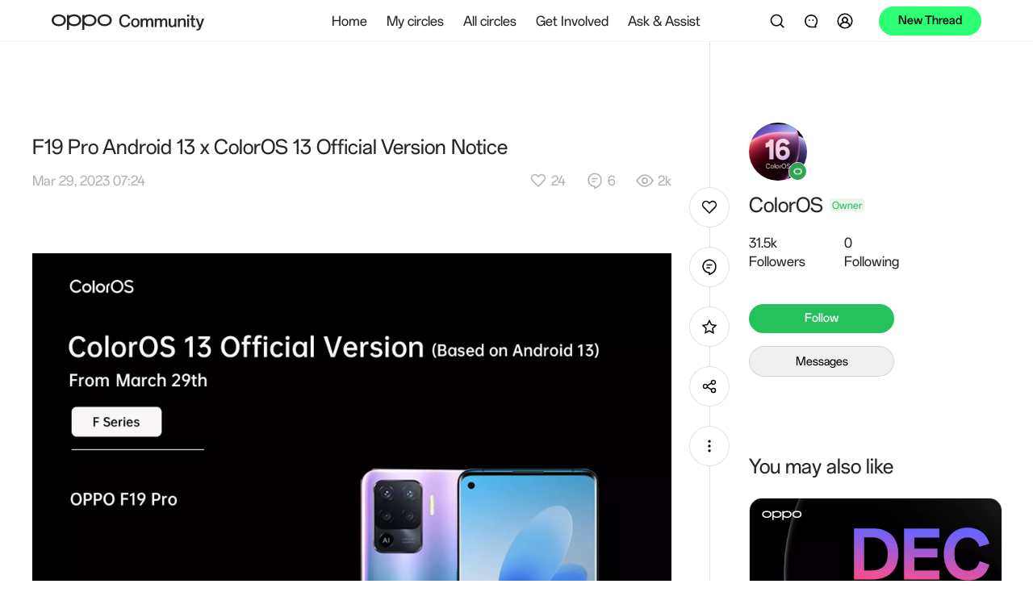

--- FILE ---
content_type: text/html
request_url: https://community.oppo.com/thread/1297338669350256646
body_size: 7360
content:
<!doctype html><html lang="en"><head><meta charset="UTF-8"><meta http-equiv="X-UA-Compatible" content="IE=edge"><meta name="viewport" content="width=device-width,user-scalable=no,initial-scale=1,interactive-widget=resizes-content"><meta name="apple-mobile-web-app-capable" content="yes"><meta name="format-detection" content="telephone=no"><meta name="screen-orientation" content="portrait"><meta name="x5-orientation" content="portrait"><meta name="x5-fullscreen" content="true"><meta name="format-detection" content="telephone=no"><meta name="msapplication-tab-highlight" content="no"><meta name="color-scheme" content="light dark"><meta http-equiv="cache-control" content="no-cache, no-store, must-revalidate"><meta http-equiv="Pragma" content="no-cache"><meta http-equiv="Expires" content="0"><meta name="og:site_name" content="OPPO Global Community"><meta name="og:title" content="OPPO Global Community"><meta name="og:type" content="website"><meta name="og:url" content="https://community.oppo.com"><meta name="og:image" content="https://community.oppo.com/oppo.png"><meta name="og:description" content="OPPO Global Community is an ever-expanding Ecosphere designed to bring worldwide users together. You can experience the latest OPPO content, share your inspiration and nurture your exclusive community."><meta property="og:url" content="https://community.oppo.com"><meta property="og:type" content="website"><meta property="og:title" content="OPPO Global Community"><meta property="og:image" content="https://community.oppo.com/oppo.png"><meta property="og:description" content="OPPO Global Community is an ever-expanding Ecosphere designed to bring worldwide users together. You can experience the latest OPPO content, share your inspiration and nurture your exclusive community."><meta name="twitter:url" content="https://community.oppo.com"><meta name="twitter:site" content="https://community.oppo.com"><meta name="twitter:description" content="OPPO Global Community is an ever-expanding Ecosphere designed to bring worldwide users together. You can experience the latest OPPO content, share your inspiration and nurture your exclusive community."><meta name="twitter:card" content="summary_large_image"><meta property="title" content="OPPO Global Community"><meta property="description" content="OPPO Global Community is an ever-expanding Ecosphere designed to bring worldwide users together. You can experience the latest OPPO content, share your inspiration and nurture your exclusive community."><meta property="image" content="https://community.oppo.com/oppo.png"><meta itemprop="image" content="https://community.oppo.com/oppo.png"><meta name="keywords" content="OPPO Global Community, OPPO Community"><meta name="description" content="OPPO Global Community is an ever-expanding Ecosphere designed to bring worldwide users together. You can experience the latest OPPO content, share your inspiration and nurture your exclusive community."><link rel="dns-prefetch" href="https://community.oppo.com"><link rel="preconnect" href="https://community.oppo.com"><link rel="preconnect" href="https://id.heytap.com" crossorigin="anonymous"><link rel="dns-prefetch" href="https://id.heytap.com" crossorigin="anonymous"><link rel="preconnect" href="https://bbsstatic.oppo.com" crossorigin="anonymous"><link rel="dns-prefetch" href="https://bbsstatic.oppo.com" crossorigin="anonymous"><link rel="preconnect" href="https://bbsstatic.oppo.com/public/font/OPPOSans-Regular.woff2?ver=3" crossorigin="anonymous"><link rel="dns-prefetch" href="https://bbsstatic.oppo.com/public/font/OPPOSans-Regular.woff2?ver=3" crossorigin="anonymous"><link rel="preconnect" href="https://bbsstatic.oppo.com/public/font/OPPOSans-Bold.woff2?ver=3" crossorigin="anonymous"><link rel="dns-prefetch" href="https://bbsstatic.oppo.com/public/font/OPPOSans-Bold.woff2?ver=3" crossorigin="anonymous"><link rel="preconnect" href="https://p.clarity.ms" crossorigin="anonymous"><link rel="dns-prefetch" href="https://p.clarity.ms" crossorigin="anonymous"><link rel="preconnect" href="https://www.clarity.ms" crossorigin="anonymous"><link rel="dns-prefetch" href="https://www.clarity.ms" crossorigin="anonymous"><link rel="stylesheet" href="/style/cookieManage.css" media="print" onload="this.media='all'"><link rel="shortcut icon" href="/oppo.ico" type="image/x-icon"><link rel="icon" href="/oppo.ico" type="image/x-icon" sizes="16x16"><link rel="bookmark" href="/oppo.ico" type="image/x-icon"><link rel="icon" href="/oppo.ico"><link rel="stylesheet" href="/style/reset.css"><link rel="stylesheet" href="/style/plyr.css" media="print" onload="this.media='all'"><link rel="stylesheet" href="/style/figmaVariable.css?ver=1"><link rel="stylesheet" href="/style/base.css?ver=1"><style>@font-face{font-family:orbit-R;src:url(https://bbsstatic.oppo.com/public/font/OPPOSans-Regular.woff2?ver=3) format("woff2");font-weight:500;font-display:swap;font-variation-settings:'wght' 500;-webkit-font-smoothing:antialiased}@font-face{font-family:orbit-M;src:url(https://bbsstatic.oppo.com/public/font/OPPOSans-Bold.woff2?ver=3) format("woff2");font-weight:600;font-display:swap;font-variation-settings:'wght' 600;-webkit-font-smoothing:antialiased}</style><title>OPPO Global Community</title><script type="module" crossorigin src="/assets/index-DJ6K5wek.js"></script><link rel="modulepreload" crossorigin href="/assets/tinymce-DKSnFi4C.js"><link rel="modulepreload" crossorigin href="/assets/vendor-DZq4uodd.js"><link rel="modulepreload" crossorigin href="/assets/element-plus-BbFRB96Y.js"><link rel="modulepreload" crossorigin href="/assets/vant-Cg74n8f_.js"><link rel="modulepreload" crossorigin href="/assets/vue-ecosystem-CUI9vAZK.js"><link rel="modulepreload" crossorigin href="/assets/firebase-otQHFyVb.js"><link rel="stylesheet" crossorigin href="/assets/element-plus-Cv2ZfZpG.css"><link rel="stylesheet" crossorigin href="/assets/vant-BqQXwPgk.css"><link rel="stylesheet" crossorigin href="/assets/vue-ecosystem-vacmGq71.css"><link rel="stylesheet" crossorigin href="/assets/index-C94uPvd5.css"><script type="module">import.meta.url;import("_").catch(()=>1);(async function*(){})().next();if(location.protocol!="file:"){window.__vite_is_modern_browser=true}</script><script type="module">!function(){if(window.__vite_is_modern_browser)return;console.warn("vite: loading legacy chunks, syntax error above and the same error below should be ignored");var e=document.getElementById("vite-legacy-polyfill"),n=document.createElement("script");n.src=e.src,n.onload=function(){System.import(document.getElementById('vite-legacy-entry').getAttribute('data-src'))},document.body.appendChild(n)}();</script></head><body class="oppo"><div id="ajax" style="display:none"><script type="application/json" id="cloud-config">{"code":200,"msg":"Done","traceID":"db919501880083765740ba78e345d80a","data":{"settings.properties":"","userThreadDraftDayLimit":"30","shortArticleContentLimit":"300","longArticleTitleLimit":"100","longArticleGuideText":"Share your story...","imageCdn":"https://bbsstatic.oppo.com/","circleCreateReasonLimit":"1000","draftRulesPublishTime":"1726796833000","circleIntroduceLimit":"100","nicknameLengthLimit":"20","ideaCircle":"1419694495762481156","shortArticleGuideText":"Share your story...","circleUserApplyReasonLimit":"300","customSetting":"{\"showMeetup\": true, \"activitiesCircle\": {\"id\": \"1626560827144273921\", \"name\": \"OPPO Life Studio\"}, \"arCircle\": {\"id\": \"1156161526022275080\", \"name\": \"Hello:Diary\", \"tabName\": \"Ollie Diary\", \"tabId\": \"1293088548517314560\"}, \"activitiesTopic\": [{\"id\": \"1602584953361530887\", \"name\": \"OPPOLifeStudio\"}, {\"id\": \"1747303609046925315\", \"name\": \"OllieElemental\"}],  \"arTopic\": {\"id\": \"1490703293381345289\", \"name\": \"#TogetherwithOllie\"}, \"anniversaryLink\": \"/origin/annual2024/index.html\", \"guestbookLink\": \"/origin/guestbook_reno12/index.html\", \"raffleLink\": \"/origin/raffle/index.html\", \"arLink\": \"/origin/augReality/index.html\", \"drawLotteryId\": \"1490025468303245320\", \"noteActivityId\": \"1602576374306963460\", \"medalId\": \"1490109115869954051\", \"carnivalSwitch\": false, \"activitiesSwitch\": true, \"arSwitch\": true, \"voucherCodeTemplate\":\"https://bbsstatic.oppo.com/backend/voucher/voucherCode.xlsx\",\"memberGrantTemplate\":\"https://bbsstatic.oppo.com/backend/memberExcel/memberGrantItems.xlsx\", \"oppolifeNoteBoardId\": \"1627016013188956165\", \"showLifeStudio\": true,\"draftRulesPublishTime\": \"1726717542326\",\"historyDraftDeleteRemainDay\": \"30\", \"contentCenterList\": [{ \"show\": true, \"name\": \"ambassador\" }, { \"show\": true, \"name\": \"ShotonOPPO\" }, { \"show\": true, \"name\": \"merchaindise\" }], \"newUserLook\": true, \"membershipSwitch\": true, \"liveStreamWhiteList\": [{\"tid\": \"1792434558298226692\", \"yid\": \"bqcR0xMhZT0\"}, {\"tid\": \"1899725607663566855\", \"yid\": \"XlTKIUosQnc\"}],\"navMenuConfig\":[{\"nameZh\":\"参与进来\",\"nameEN\":\"Get Involved\",\"children\":[{\"nameZh\":\"OPPO摄影大赛\",\"nameEN\":\"ShotonOPPO\",\"routeName\":\"ShotonOPPO\",\"imgUrl\":\"https://bbsstatic.oppo.com/static/image/navigation/shotonoppo.png\"},{\"routeName\":\"ambassador\",\"imgUrl\":\"https://bbsstatic.oppo.com/static/image/navigation/ambassador.png\"},{\"nameZh\":\"OPPO Meetup\",\"nameEN\":\"OPPO Meetup\",\"routeName\":\"oppoMeetup\",\"imgUrl\":\"https://bbsstatic.oppo.com/static/image/navigation/meetup.png\"},{\"nameZh\":\"小欧奇幻创作系列\",\"nameEN\":\"Ollie Spark Collection\",\"routeName\":\"lifeStudioProduct\",\"params\": {\"id\": \"ollie-spark-collection\"},\"imgUrl\":\"https://bbsstatic.oppo.com/static/image/navigation/oppolifestudio-5.jpg\"}]},{\"nameZh\":\"互助问答\",\"nameEN\":\"Ask & Assist\",\"openLink\":\"https://community.oppo.com/circle/1875584135318208521\",\"hidden\":false}],\"redirectWhiteList\":[\"oppo.com\",\"oneplus.com\",\"www.opposhop.cn\",\"wanyol.com\"]}","commentContentLimit":"1500","shareWordLimit":"100","introduceLengthLimit":"150","homeThreadTabSwitch":"{\"recommended\":true,\"week\":true,\"day\": false, \"newest\": true}","functionSwitch":"{\"thirdVideoOpen\":true,\"createCircle\":true,\"myFolloingTabSwitch\":true,\"followingQuerySwitch\":true, \"newAcoountSystem\": true}","linkWhiteList":"[\"^([a-zA-Z0-9][-a-zA-Z0-9]{0,62}\\\\.)*custhelp\\\\.com\",\"^([a-zA-Z0-9][-a-zA-Z0-9]{0,62}\\\\.)*oneplus\\\\.com\", \"^([a-zA-Z0-9][-a-zA-Z0-9]{0,62}\\\\.)*oppo\\\\.com\", \"^([a-zA-Z0-9][-a-zA-Z0-9]{0,62}\\\\.)*youtube\\\\.com\", \"^([a-zA-Z0-9][-a-zA-Z0-9]{0,62}\\\\.)*forms\\\\.gle\", \"^([a-zA-Z0-9][-a-zA-Z0-9]{0,62}\\\\.)*google\\\\.com\", \"^([a-zA-Z0-9][-a-zA-Z0-9]{0,62}\\\\.)*facebook\\\\.com\", \"^([a-zA-Z0-9][-a-zA-Z0-9]{0,62}\\\\.)*twitter\\\\.com\", \"^([a-zA-Z0-9][-a-zA-Z0-9]{0,62}\\\\.)*instagram\\\\.com\", \"^([a-zA-Z0-9][-a-zA-Z0-9]{0,62}\\\\.)*wikipedia\\\\.org\", \"^([a-zA-Z0-9][-a-zA-Z0-9]{0,62}\\\\.)*yandex\\\\.ru\", \"^([a-zA-Z0-9][-a-zA-Z0-9]{0,62}\\\\.)*yahoo\\\\.com\", \"^([a-zA-Z0-9][-a-zA-Z0-9]{0,62}\\\\.)*whatsapp\\\\.com\", \"^([a-zA-Z0-9][-a-zA-Z0-9]{0,62}\\\\.)*amazon\\\\.com\", \"^([a-zA-Z0-9][-a-zA-Z0-9]{0,62}\\\\.)*yahoo\\\\.co\\\\.jp\", \"^([a-zA-Z0-9][-a-zA-Z0-9]{0,62}\\\\.)*live\\\\.com\", \"^([a-zA-Z0-9][-a-zA-Z0-9]{0,62}\\\\.)*netflix\\\\.com\", \"^([a-zA-Z0-9][-a-zA-Z0-9]{0,62}\\\\.)*tiktok\\\\.com\", \"^([a-zA-Z0-9][-a-zA-Z0-9]{0,62}\\\\.)*reddit\\\\.com\", \"^([a-zA-Z0-9][-a-zA-Z0-9]{0,62}\\\\.)*office\\\\.com\", \"^([a-zA-Z0-9][-a-zA-Z0-9]{0,62}\\\\.)*vk\\\\.com\", \"^([a-zA-Z0-9][-a-zA-Z0-9]{0,62}\\\\.)*linkedin\\\\.com\", \"^([a-zA-Z0-9][-a-zA-Z0-9]{0,62}\\\\.)*zoom\\\\.us\", \"^([a-zA-Z0-9][-a-zA-Z0-9]{0,62}\\\\.)*discord\\\\.com\", \"^([a-zA-Z0-9][-a-zA-Z0-9]{0,62}\\\\.)*twitch\\\\.tv\", \"^([a-zA-Z0-9][-a-zA-Z0-9]{0,62}\\\\.)*docomo\\\\.ne\\\\.jp\", \"^([a-zA-Z0-9][-a-zA-Z0-9]{0,62}\\\\.)*naver\\\\.com\", \"^([a-zA-Z0-9][-a-zA-Z0-9]{0,62}\\\\.)*bing\\\\.com\", \"^([a-zA-Z0-9][-a-zA-Z0-9]{0,62}\\\\.)*mail\\\\.ru\", \"^([a-zA-Z0-9][-a-zA-Z0-9]{0,62}\\\\.)*roblox\\\\.com\", \"^([a-zA-Z0-9][-a-zA-Z0-9]{0,62}\\\\.)*microsoftonline\\\\.com\", \"^([a-zA-Z0-9][-a-zA-Z0-9]{0,62}\\\\.)*duckduckgo\\\\.com\", \"^([a-zA-Z0-9][-a-zA-Z0-9]{0,62}\\\\.)*pinterest\\\\.com\", \"^([a-zA-Z0-9][-a-zA-Z0-9]{0,62}\\\\.)*msn\\\\.com\", \"^([a-zA-Z0-9][-a-zA-Z0-9]{0,62}\\\\.)*microsoft\\\\.com\", \"^([a-zA-Z0-9][-a-zA-Z0-9]{0,62}\\\\.)*turbopages\\\\.org\", \"^([a-zA-Z0-9][-a-zA-Z0-9]{0,62}\\\\.)*globo\\\\.com\", \"^([a-zA-Z0-9][-a-zA-Z0-9]{0,62}\\\\.)*google\\\\.com\\\\.br\", \"^([a-zA-Z0-9][-a-zA-Z0-9]{0,62}\\\\.)*samsung\\\\.com\", \"^([a-zA-Z0-9][-a-zA-Z0-9]{0,62}\\\\.)*ebay\\\\.com\", \"^([a-zA-Z0-9][-a-zA-Z0-9]{0,62}\\\\.)*accuweather\\\\.com\", \"^([a-zA-Z0-9][-a-zA-Z0-9]{0,62}\\\\.)*fandom\\\\.com\", \"^([a-zA-Z0-9][-a-zA-Z0-9]{0,62}\\\\.)*t\\\\.me\", \"^([a-zA-Z0-9][-a-zA-Z0-9]{0,62}\\\\.)*realsrv\\\\.com\", \"^([a-zA-Z0-9][-a-zA-Z0-9]{0,62}\\\\.)*weather\\\\.com\", \"^([a-zA-Z0-9][-a-zA-Z0-9]{0,62}\\\\.)*ok\\\\.ru\", \"^([a-zA-Z0-9][-a-zA-Z0-9]{0,62}\\\\.)*onepl\\\\.us\", \"^([a-zA-Z0-9][-a-zA-Z0-9]{0,62}\\\\.)*surveymonkey\\\\.com\", \"^([a-zA-Z0-9][-a-zA-Z0-9]{0,62}\\\\.)*office\\\\.com\", \"^([a-zA-Z0-9][-a-zA-Z0-9]{0,62}\\\\.)*youtu\\\\.be\", \"^([a-zA-Z0-9][-a-zA-Z0-9]{0,62}\\\\.)*oneplus\\\\.net\", \"^([a-zA-Z0-9][-a-zA-Z0-9]{0,62}\\\\.)*oneplus\\\\.in\", \"^([a-zA-Z0-9][-a-zA-Z0-9]{0,62}\\\\.)*wa\\\\.me\"]","reportReasonLimit":"150","memberCreatorPage":"https://community.oppo.com/inspiration-path","shortArticleEmojiLimit":"10","longArticleEmojiLimit":"20","historyDraftDeleteRemainDay":"30","joinedTimeSwitch":"1","commentEmojiLimit":"10","stickerForbiddenList":"[\"China\",\"Taiwan\",\"TW\",\"Hongkong\",\"Xi\",\"Xijinping\",\"Xi jin ping\",\"Politics\",\"Chinese\"]","memberGrowthPage":"https://community.oppo.com/milestones","jsBridgeWhiteList":"[\"^([a-zA-Z0-9][-a-zA-Z0-9]{0,62}\\\\.)*oppo\\\\.com\"]","userThreadDraftNumLimit":"10","pollArticleContentLimit":"4000","circleNameLimit":"30","thirdVideoOpen":"true"}}</script><script type="application/json" id="notice-list">{"code":200,"msg":"Done","traceID":"90152c62e5250f9262bc87a2553223e9","data":[]}</script><script type="application/json" id="home-banner-list">{"code":200,"msg":"Done","traceID":"f26b4e97e53c1b89ff514cf9ce1f6966","data":[{"id":"1553","webLink":"https://community.oppo.com/thread/2041233921844183045","image":"https://bbsstatic.oppo.com/upload/backend/banner/image/2026/01/21/2042959804732801027.png","imageWap":"https://bbsstatic.oppo.com/upload/backend/banner/image/2026/01/21/2042960139253710855.png","imagePad":"https://bbsstatic.oppo.com/upload/backend/banner/image/2026/01/21/2042959922768904197.png"}]}</script><script type="application/json" id="recommend-banner-list">{"code":200,"msg":"Done","traceID":"ba0a01af312e881b888a37dec84acff5","data":[{"id":"1555","threadId":"1998893432885477380","title":"FAQhogh Day - Post, Sleep, Repeat","viewCount":543,"praiseCount":78,"commentCount":59,"authorId":"1058270642594119689","authorName":"Aaron2017","authorAvatar":"https://bbsstatic.oppo.com/upload/image/app/avatar/20260109/9869114952460728501/2034489403786657797/2034489403786657797.jpg","authorIcon":"https://bbsstatic.oppo.com/upload/image/backend/settings/20220506/733491407/1060373481936125957/1060373481936125957.png","threadCtime":"1769022001019","image":"https://bbsstatic.oppo.com/upload/image/app/thread/20260119/9869114952460728501/2041940173104611333/2041940173104611333.jpg","webLink":"https://community.oppo.com/thread/1998893432885477380","circleInfo":{"id":"1155368294048858116","name":"Tutorials","avatar":"https://bbsstatic.oppo.com/upload/image/backend/circle/20220915/551868816/1155854561295466503/1155854561295466503.png","introduce":"When it comes to Tutorials, everyone is a student and a teacher. Enter this Circle to know more.","picture":"https://bbsstatic.oppo.com/upload/image/backend/circle/20220915/551868816/1155854561295466503/1155854561295466503.png"},"type":1,"remainTime":null,"vote":null},{"id":"1552","threadId":"2042501556007337986","title":"ColorOS 16 January Update: AI Writer Returns & O+ Connect","viewCount":12694,"praiseCount":281,"commentCount":183,"authorId":"1151525291379392515","authorName":"ColorOS","authorAvatar":"https://bbsstatic.oppo.com/upload/image/front/avatar/20251020/5152939731925251511/1975613752598331398/1975613752598331398.jpg","authorIcon":"https://bbsstatic.oppo.com/upload/image/backend/settings/20220506/733491407/1060373681232674817/1060373681232674817.png","threadCtime":"1768932001021","image":"https://bbsstatic.oppo.com/upload/backend/banner/image/2026/01/21/2042722800090742787.png","webLink":"https://community.oppo.com/thread/2042501556007337986","circleInfo":{"id":"1155364131311190017","name":"ColorOS","avatar":"https://bbsstatic.oppo.com/upload/image/backend/circle/20240104/3346893238570411741/1500841768852127750/1500841768852127750.png","introduce":"ColorOS is the heart of many of our products. This Circle is dedicated to what makes it beat.","picture":"https://bbsstatic.oppo.com/upload/image/backend/circle/20240104/3346893238570411741/1500841768852127750/1500841768852127750.png"},"type":1,"remainTime":null,"vote":null},{"id":"1554","threadId":"2042332423080902657","title":"Turning the Page: My New Chapter with the OPPO Reno15 Series","viewCount":812,"praiseCount":65,"commentCount":31,"authorId":"1623341507723395073","authorName":"Ice.pandaica","authorAvatar":"https://bbsstatic.oppo.com/upload/image/app/avatar/20260122/3705933277051433261/2043790279013564425/2043790279013564425.jpg","authorIcon":"https://bbsstatic.oppo.com/upload/backend/settings/2024/04/18/1577068864611549184.png","threadCtime":"1768995901022","image":"https://bbsstatic.oppo.com/upload/backend/banner/image/2026/01/21/2043265541694554121.png","webLink":"https://community.oppo.com/thread/2042332423080902657","circleInfo":{"id":"1155365281490010121","name":"Product Ambassadors","avatar":"https://bbsstatic.oppo.com/upload/backend/circle/2025/02/10/1792920419049668609.png","introduce":"A Circle where the OPPO Product Ambassadors will share aspirational ideas inspired by technology.","picture":"https://bbsstatic.oppo.com/upload/backend/circle/2025/02/10/1792920419049668609.png"},"type":1,"remainTime":null,"vote":null},{"id":"1551","threadId":"2041788194822815748","title":"ColorOS Jakarta Recap: Co-Creation & New AI Features","viewCount":1138,"praiseCount":100,"commentCount":29,"authorId":"1151525291379392515","authorName":"ColorOS","authorAvatar":"https://bbsstatic.oppo.com/upload/image/front/avatar/20251020/5152939731925251511/1975613752598331398/1975613752598331398.jpg","authorIcon":"https://bbsstatic.oppo.com/upload/image/backend/settings/20220506/733491407/1060373681232674817/1060373681232674817.png","threadCtime":"1768930201022","image":"https://bbsstatic.oppo.com/upload/image/front/thread/20260119/5152939731925251511/2041757201776771075/2041757201776771075.png","webLink":"https://community.oppo.com/thread/2041788194822815748","circleInfo":{"id":"1155364131311190017","name":"ColorOS","avatar":"https://bbsstatic.oppo.com/upload/image/backend/circle/20240104/3346893238570411741/1500841768852127750/1500841768852127750.png","introduce":"ColorOS is the heart of many of our products. This Circle is dedicated to what makes it beat.","picture":"https://bbsstatic.oppo.com/upload/image/backend/circle/20240104/3346893238570411741/1500841768852127750/1500841768852127750.png"},"type":1,"remainTime":null,"vote":null},{"id":"1549","threadId":"2039806412707594243","title":"Elegance You Can Feel: OPPO Reno15 Pro Max Hands-On","viewCount":1320,"praiseCount":98,"commentCount":36,"authorId":"1462126866981715975","authorName":"sebastiandp","authorAvatar":"https://bbsstatic.oppo.com/upload/image/front/avatar/20240109/5795171896686212641/1504232436664369159/1504232436664369159.jpg","authorIcon":"https://bbsstatic.oppo.com/upload/backend/settings/2024/04/18/1577068864611549184.png","threadCtime":"1768817701022","image":"https://bbsstatic.oppo.com/upload/backend/banner/image/2026/01/19/2041797323767414791.png","webLink":"https://community.oppo.com/thread/2039806412707594243","circleInfo":{"id":"1155365281490010121","name":"Product Ambassadors","avatar":"https://bbsstatic.oppo.com/upload/backend/circle/2025/02/10/1792920419049668609.png","introduce":"A Circle where the OPPO Product Ambassadors will share aspirational ideas inspired by technology.","picture":"https://bbsstatic.oppo.com/upload/backend/circle/2025/02/10/1792920419049668609.png"},"type":1,"remainTime":null,"vote":null},{"id":"1547","threadId":"2037207566903148550","title":"OPPO IoT Ecosystem - Seamless by Design","viewCount":2765,"praiseCount":145,"commentCount":34,"authorId":"1458438552147722249","authorName":"victorlaforteza","authorAvatar":"https://bbsstatic.oppo.com/upload/image/front/avatar/20240110/9422277412558348541/1505535646989549569/1505535646989549569.jpg","authorIcon":"https://bbsstatic.oppo.com/upload/backend/settings/2024/04/18/1577068864611549184.png","threadCtime":"1768560301022","image":"https://bbsstatic.oppo.com/upload/backend/banner/image/2026/01/16/2039611439437578245.png","webLink":"https://community.oppo.com/thread/2037207566903148550","circleInfo":{"id":"1155365281490010121","name":"Product Ambassadors","avatar":"https://bbsstatic.oppo.com/upload/backend/circle/2025/02/10/1792920419049668609.png","introduce":"A Circle where the OPPO Product Ambassadors will share aspirational ideas inspired by technology.","picture":"https://bbsstatic.oppo.com/upload/backend/circle/2025/02/10/1792920419049668609.png"},"type":1,"remainTime":null,"vote":null},{"id":"1546","threadId":"2038295213968982023","title":"Postcards from Wadi Rum","viewCount":1018,"praiseCount":110,"commentCount":75,"authorId":"1523588561448730627","authorName":"AlexTivenys","authorAvatar":"https://bbsstatic.oppo.com/upload/image/front/avatar/20240204/7260378441658853251/1523591847232929799/1523591847232929799.jpg","authorIcon":"https://bbsstatic.oppo.com/upload/backend/settings/2024/04/18/1577068864611549184.png","threadCtime":"1768557601039","image":"https://bbsstatic.oppo.com/upload/backend/banner/image/2026/01/16/2039589964760481792.png","webLink":"https://community.oppo.com/thread/2038295213968982023","circleInfo":{"id":"1155365281490010121","name":"Product Ambassadors","avatar":"https://bbsstatic.oppo.com/upload/backend/circle/2025/02/10/1792920419049668609.png","introduce":"A Circle where the OPPO Product Ambassadors will share aspirational ideas inspired by technology.","picture":"https://bbsstatic.oppo.com/upload/backend/circle/2025/02/10/1792920419049668609.png"},"type":1,"remainTime":null,"vote":null},{"id":"1545","threadId":"2036289176806096905","title":"My Mountains with OPPO","viewCount":430,"praiseCount":73,"commentCount":33,"authorId":"1991855781615501319","authorName":"davidetorchiaph","authorAvatar":"https://bbsstatic.oppo.com/upload/image/app/avatar/20251112/9131055161875581991/1991950370737225728/1991950370737225728.jpg","authorIcon":"https://bbsstatic.oppo.com/upload/backend/settings/2024/04/18/1577068864611549184.png","threadCtime":"1768556701044","image":"https://bbsstatic.oppo.com/upload/backend/banner/image/2026/01/16/2039581099075567622.png","webLink":"https://community.oppo.com/thread/2036289176806096905","circleInfo":{"id":"1155365281490010121","name":"Product Ambassadors","avatar":"https://bbsstatic.oppo.com/upload/backend/circle/2025/02/10/1792920419049668609.png","introduce":"A Circle where the OPPO Product Ambassadors will share aspirational ideas inspired by technology.","picture":"https://bbsstatic.oppo.com/upload/backend/circle/2025/02/10/1792920419049668609.png"},"type":1,"remainTime":null,"vote":null}]}</script></div><script>if (location.pathname === '/') {
        let bannerList = document.getElementById('home-banner-list').innerText
        let toufuList = document.getElementById('recommend-banner-list').innerText
        function addTransferParams (link) {
          return !link.includes('.gif')
        }
        try { 
          if (bannerList) {
            const { data }  = JSON.parse(bannerList)
            const isWeb = window.innerWidth >= 1024
            const a = new Image()
            a.src = isWeb ? `${data[0].image}${addTransferParams(data[0].image) ? '?x-ocs-process=image/format,webp' : ''}` : `${data[0].imageWap}${addTransferParams(data[0].image) ? '?x-ocs-process=image/format,webp' : ''}`
          }
        } catch {}
        try { 
          if (toufuList) {
            const { data }  = JSON.parse(toufuList)
            for(let i = 0; i < 3; i ++) {
              const a = new Image()
              a.src = `${data[i].image}${addTransferParams(data[i].image) ? '?x-ocs-process=image/format,webp' : ''}`
            }
          }
        } catch {}
      }</script><div id="app"></div><script>// heytap
      const isTest = location.origin.includes('wanyol') || location.origin.includes('192.') || location.origin.includes('localhost')
      let heytapScript = document.createElement('script');
      heytapScript.src = `${isTest ? 'https://uc-heytap-web-test.wanyol.com' : 'https://id.heytap.com'}/packages/account_web_sdk/index.umd.js`
      heytapScript.async = true;
      document.querySelector('head').appendChild(heytapScript);
      // if (location.href.includes('carnival-2023') || location.href.includes('tester')) {
      //   // bspwwas
      //   let bspwwasScript = document.createElement('script');
      //   bspwwasScript.src = `https://${isTest ? 'ocs-cn-north1.heytapcs.com/bj-js-resource/test' : 'bsp-resources-gl.heytapdownload.com/global'}/bspWwas.js`
      //   bspwwasScript.async = true;
      //   document.querySelector('head').appendChild(bspwwasScript);
      // }</script><div id="consent-banner"></div><div id="teconsent"></div><script>let cookieManage = false
        try {
          const timeZone = Intl.DateTimeFormat().resolvedOptions().timeZone;
          // 定义美国所有时区标识符列表（根据IANA时区数据库）
          const usTimeZones = [
            "America/Adak",                  // 夏威夷-阿留申时区（UTC-10）
            "America/Anchorage",             // 阿拉斯加时区（UTC-9）
            "America/Los_Angeles",           // 太平洋时区（UTC-8）
            "America/Denver",                // 山地时区（UTC-7）
            "America/Chicago",               // 中部时区（UTC-6）
            "America/New_York",              // 东部时区（UTC-5）
            "Pacific/Honolulu"               // 夏威夷时区（UTC-10）
          ];
          const indiaTimeZones = [
            "Asia/Kolkata",    // 加尔各答新名称（主流）
            "Asia/Calcutta"    // 加尔各答旧名称（部分系统返回）
          ];
          cookieManage = timeZone.includes('Europe') || usTimeZones.includes(timeZone) || indiaTimeZones.includes(timeZone)
        } catch {}
        if (cookieManage) {
          let script = document.createElement('script');
          script.src = `https://consent.trustarc.com/v2/notice/gglfw9`; 
          // script.src = '/extend/cookie.js'; 
          script.async = true;
          document.querySelector('head').appendChild(script);
        }</script><script>((w, d, s, l) => {
        w[l] = w[l] || []; w[l].push({
          'gtm.start': new Date().getTime(), event: 'gtm.js'
        });
        let f = d.getElementsByTagName(s)[0],
          j = d.createElement(s), 
          dl = l != 'dataLayer' ? '&l=' + l : ''; 
          j.async = true; 
          j.src = 'https://www.googletagmanager.com/gtm.js?id=GTM-K26HTNV' + dl;
          f.parentNode.insertBefore(j, f);
      })(window, document, 'script', 'dataLayer');</script><noscript><iframe src="https://www.googletagmanager.com/ns.html?id=GTM-K26HTNV" height="0" width="0" style="display:none;visibility:hidden"></iframe></noscript><script nomodule>!function(){var e=document,t=e.createElement("script");if(!("noModule"in t)&&"onbeforeload"in t){var n=!1;e.addEventListener("beforeload",(function(e){if(e.target===t)n=!0;else if(!e.target.hasAttribute("nomodule")||!n)return;e.preventDefault()}),!0),t.type="module",t.src=".",e.head.appendChild(t),t.remove()}}();</script><script nomodule crossorigin id="vite-legacy-polyfill" src="/assets/polyfills-legacy-CyLTLPxK.js"></script><script nomodule crossorigin id="vite-legacy-entry" data-src="/assets/index-legacy-bXA_knSY.js">System.import(document.getElementById('vite-legacy-entry').getAttribute('data-src'))</script></body></html>

--- FILE ---
content_type: text/css
request_url: https://community.oppo.com/style/figmaVariable.css?ver=1
body_size: 2507
content:
/* 品牌色 */
.oppo {
  --color-brand-default: #2CFF73;
  --color-brand-hover: #7AFFA7;
  --color-brand-activated: #7AFFA7;
  --color-brand-disabled: #CCFFDD;
  --color-brand-background: #2CFF73;
  --color-brand-onbgDefault: #1A1A1AF2;
  --color-brand-onbgDisabled: #1A1A1A8C;

  /* 二级品牌色 */
  --color-brandSecondary-community: #26C05D;
  --color-brandSecondary-darkGreen: #046A38;
  --color-brandSecondary-opennessBrow: #A07E6D;
  --color-brandSecondary-elegancePurple: #B995FF;

  /* 圆角 */
  --radius-none: var(--border-radius-none);
  --radius-xs: var(--border-radius-xs);
  --radius-sm: var(--border-radius-sm);
  --radius-md: var(--border-radius-md);
  --radius-lg: var(--border-radius-lg);
  --radius-xl: var(--border-radius-xl);
  --radius-xxl: var(--border-radius-full);
  --radius-full: var(--border-radius-full);
}
.oppo.dark,.oppo.manualDark {
  --color-brand-default: #2CFF73;
  --color-brand-hover: #25D962;
  --color-brand-activated: #25D962;
  --color-brand-disabled: #199142;
  --color-brand-background: #2CFF73;
  --color-brand-onbgDefault: #1A1A1AF2;
  --color-brand-onbgDisabled: #FFFFFF8C;
}
.oneplus {
  --color-brand-default: #F50514;
  --color-brand-hover: #FF5959;
  --color-brand-activated: #FF5959;
  --color-brand-disabled: #FF9999;
  --color-brand-background: #FFEBEB;
  --color-brand-onbgDefault: #FFFFFFF2;
  --color-brand-onbgDisabled: #FFFFFF8C;

  /* 二级品牌色 */
  --color-brandSecondary-community: var(--color-brand-default);
  --color-brandSecondary-darkGreen: var(--color-brand-default);
  --color-brandSecondary-opennessBrow: #A07E6D;
  --color-brandSecondary-elegancePurple: #B995FF;

  /* 圆角 */
  --radius-none: var(--border-radius-none);
  --radius-xs: var(--border-radius-xs);
  --radius-sm: var(--border-radius-xs);
  --radius-md: var(--border-radius-xs);
  --radius-lg: var(--border-radius-xs);
  --radius-xl: var(--border-radius-xs);
  --radius-xxl: var(--border-radius-xs);
  --radius-full: var(--border-radius-full);
}
.oneplus.dark,.oneplus.manualDark {
  --color-brand-default: #F50514;
  --color-brand-hover: #FF5959;
  --color-brand-activated: #FF5959;
  --color-brand-disabled: #FF9999;
  --color-brand-background: #FFEBEB;
  --color-brand-onbgDefault: #FFFFFFF2;
  --color-brand-onbgDisabled: #FFFFFF8C;
}

:root {
  
  /* 潘通暖灰色 */
  --color-brandSecondary-tintedWhite: rgba(250, 250, 250, 1);
  --color-brandSecondary-pantone1C: rgba(245, 244, 240, 1);
  --color-brandSecondary-pantone3C: rgba(235, 232, 227, 1);
  --color-brandSecondary-pantone5C: rgba(221, 217, 212, 1);
  --color-brandSecondary-pantone7C: rgba(195, 191, 185, 1);
  --color-brandSecondary-pantone9C: rgba(158, 154, 148, 1);
  --color-brandSecondary-pantone11C: rgba(112, 108, 102, 1);
  --color-brandSecondary-pantone440C: rgba(72, 69, 64, 1);
  --color-brandSecondary-elegantBlack: rgba(32, 31, 28, 1);

  /* 基础色板 */
    /* 红色 */
  --Red-10: #FFEBEB;
  --Red-20: #FFCCCC;
  --Red-30: #FF9999;
  --Red-40: #FF5959;
  --Red-50: #FF1919;
  --Red-60: #E50000;
  --Red-70: #C30000;
  --Red-80: #A80000;
  --Red-90: #800000;
  --Red-100: #4D0000;
    /* 蓝色 */
  --Blue-10: #E0F0FF;
  --Blue-20: #B0D7FF;
  --Blue-30: #73B8FF;
  --Blue-40: #3B9CFF;
  --Blue-50: #007FFF;
  --Blue-60: #0065CC;
  --Blue-70: #0056AD;
  --Blue-80: #004891;
  --Blue-90: #003366;
  --Blue-100: #001A33;
    /* 绿色 */
  --Green-10: #EAFCE1;
  --Green-20: #C6FAAC;
  --Green-30: #8BEB59;
  --Green-40: #6DE034;
  --Green-50: #26C05D;
  --Green-60: #16A74A;
  --Green-70: #358F09;
  --Green-80: #276B06;
  --Green-90: #1C4D04;
  --Green-100: #123003;
    /* 黄色 */
  --Yellow-10: #FFF5E0;
  --Yellow-20: #FFE8BF;
  --Yellow-30: #FFCF70;
  --Yellow-40: #FAC04B;
  --Yellow-50: #F7AD19;
  --Yellow-60: #E09700;
  --Yellow-70: #BD8000;
  --Yellow-80: #966500;
  --Yellow-90: #614100;
  --Yellow-100: #4D3300;
    /* 棕色 */
  --Brown-10: #F6F2F0;
  --Brown-20: #E8E0DC;
  --Brown-30: #D6C8C0;
  --Brown-40: #C3AEA3;
  --Brown-50: #B19587;
  --Brown-60: #A07E6D;
  --Brown-70: #886B5D;
  --Brown-80: #72594D;
  --Brown-90: #5B483E;
  --Brown-100: #483931;
    /* 紫色 */
  --Purple-10: #F8F4FF;
  --Purple-20: #EEE6FF;
  --Purple-30: #E1D1FF;
  --Purple-40: #D3BCFF;
  --Purple-50: #C6A8FF;
  --Purple-60: #B995FF;
  --Purple-70: #9D7FD9;
  --Purple-80: #836AB5;
  --Purple-90: #695591;
  --Purple-100: #534373;


  /* 文字、图标色 */
  --White-10: #FFFFFF0D;
  --White-20: #FFFFFF26;
  --White-30: #FFFFFF40;
  --White-40: #FFFFFF59;
  --White-50: #FFFFFF73;
  --White-60: #FFFFFF8C;
  --White-70: #FFFFFFA6;
  --White-80: #FFFFFFBF;
  --White-90: #FFFFFFD9;
  --White-100: #FFFFFFF2;

  --Black-10: #1A1A1A0D;
  --Black-20: #1A1A1A26;
  --Black-30: #1A1A1A40;
  --Black-40: #1A1A1A59;
  --Black-50: #1A1A1A73;
  --Black-60: #1A1A1A8C;
  --Black-70: #1A1A1AA6;
  --Black-80: #1A1A1ABF;
  --Black-90: #1A1A1AD9;
  --Black-100: #1A1A1AF2;

  /* 中性色 */
  --Neutral-10: rgba(255, 255, 255, 1);
  --Neutral-20: rgba(250, 250, 250, 1);
  --Neutral-30: rgba(242, 242, 242, 1);
  --Neutral-40: rgba(230, 230, 230, 1);
  --Neutral-50: rgba(204, 204, 204, 1);
  --Neutral-60: rgba(179, 179, 179, 1);
  --Neutral-70: rgba(128, 128, 128, 1);
  --Neutral-80: rgba(102, 102, 102, 1);
  --Neutral-90: rgba(77, 77, 77, 1);
  --Neutral-100: rgba(51, 51, 51, 1);
  --Neutral-110: rgba(46, 46, 46, 1);
  --Neutral-120: rgba(38, 38, 38, 1);
  --Neutral-130: rgba(26, 26, 26, 1);
  --Neutral-140: rgba(0, 0, 0, 1);

  /* 功能色 */
  --color-warning-default: var(--Yellow-50);
  --color-warning-hover: var(--Yellow-60);
  --color-warning-activated: var(--Yellow-60);
  --color-warning-disabled: var(--Yellow-30);
  --color-warning-background: var(--Yellow-10);
  --color-warning-onBackground: var(--Yellow-80);
  --color-success-default: var(--Green-50);
  --color-success-hover: var(--Green-60);
  --color-success-activated: var(--Green-60);
  --color-success-disabled: var(--Green-30);
  --color-success-background: var(--Green-10);
  --color-success-onBackground: var(--Green-80);
  --color-error-default: var(--Red-50);
  --color-error-hover: var(--Red-60);
  --color-error-activated: var(--Red-60);
  --color-error-disabled: var(--Red-30);
  --color-error-background: var(--Red-10);
  --color-error-onBackground: var(--Red-80);
  --color-infomation-default: var(--Blue-50);
  --color-infomation-hover: var(--Blue-60);
  --color-infomation-activated: var(--Blue-60);
  --color-infomation-disabled: var(--Blue-30);
  --color-infomation-background: var(--Blue-10);
  --color-infomation-onBackground: var(--Blue-80);

  /* 常用文字、图标色 */
  --color-text-primary: var(--Black-100);
  --color-text-secondary: var(--Black-80);
  --color-text-description: var(--Black-60);
  --color-text-disabled: var(--Black-40);
  --color-text-whitePrimary: var(--White-100);
  --color-text-whiteSecondary: var(--White-80);
  --color-text-whiteDescription: var(--White-60);
  --color-text-whiteDisabled: var(--White-40);

  /* 常用文字、图标色 （stick固定状态） */
  --color-text-fixed-primary: var(--Black-100);
  --color-text-fixed-secondary: var(--Black-80);
  --color-text-fixed-description: var(--Black-60);
  --color-text-fixed-disabled: var(--Black-40);
  --color-text-fixed-whitePrimary: var(--White-100);
  --color-text-fixed-whiteSecondary: var(--White-80);
  --color-text-fixed-whiteDescription: var(--White-60);
  --color-text-fixed-whiteDisabled: var(--White-40);

  /* 分割线 */
  --color-divider-primary: var(--Neutral-30);
  --color-divider-secondary: var(--Neutral-40);

  /* 背景色 */
  --color-background-primary: var(--Neutral-10);
  --color-background-secondary: var(--Neutral-20);
  --color-background-tertiary: var(--Neutral-30);

  /* 状态色 */
  --color-state-default: var(--Neutral-140);
  --color-state-hover: var(--Neutral-90);
  --color-state-activated: var(--Neutral-90);
  --color-state-disabled: var(--Neutral-30);

  /* 灰色状态色 */
  --color-greyState-default: var(--Neutral-50);
  --color-greyState-hover: var(--Neutral-60);
  --color-greyState-activated: var(--Neutral-60);

  /* 边框 */
  --color-border-default: var(--Neutral-40);
  --color-border-hover: var(--Neutral-140);
  --color-border-activated: var(--Neutral-140);

  /* 圆角 */
  --border-radius-none: 0px;
  --border-radius-xs: 4px;
  --border-radius-sm: 8px;
  --border-radius-md: 12px;
  --border-radius-lg: 16px;
  --border-radius-xl: 24px;
  --border-radius-full: 200px;

  /* 遮罩 */
  --color-special-mask: rgba(0, 0, 0, .55);
  --color-special-toast: rgba(46, 46, 46, 0.9);
  --color-special-toastBorder: rgba(77, 77, 77, 1);
}

.dark,.manualDark {
  /* 文字、图标色 */
  --color-text-primary: var(--White-100);
  --color-text-secondary: var(--White-80);
  --color-text-description: var(--White-60);
  --color-text-disabled: var(--White-40);
  --color-text-whitePrimary: var(--Black-100);
  --color-text-whiteSecondary: var(--Black-80);
  --color-text-whiteDescription: var(--Black-60);
  --color-text-whiteDisabled: var(--Black-40);

  
  /* 分割线 */
  --color-divider-primary: var(--Neutral-100);
  --color-divider-secondary: var(--Neutral-90);

  
  /* 背景色 */
  --color-background-primary: var(--Neutral-130);
  --color-background-secondary: var(--Neutral-120);
  --color-background-tertiary: var(--Neutral-110);

  /* 状态色 */
  --color-state-default: var(--Neutral-10);
  --color-state-hover: var(--Neutral-40);
  --color-state-activated: var(--Neutral-40);
  --color-state-disabled: var(--Neutral-110);

  /* 灰色状态色 */
  --color-greyState-default: var(--Neutral-80);
  --color-greyState-hover: var(--Neutral-70);
  --color-greyState-activated: var(--Neutral-70);
  
  /* 边框 */
  --color-border-default: var(--Neutral-100);
  --color-border-hover: var(--Neutral-10);
  --color-border-activated: var(--Neutral-10);

  /* 功能色 */
  --color-warning-default: var(--Yellow-60);
  --color-warning-hover: var(--Yellow-70);
  --color-warning-activated: var(--Yellow-70);
  --color-warning-disabled: var(--Yellow-90);
  --color-warning-background: var(--Yellow-100);
  --color-warning-onBackground: var(--Yellow-30);
  --color-success-default: var(--Green-60);
  --color-success-hover: var(--Green-70);
  --color-success-activated: var(--Green-70);
  --color-success-disabled: var(--Green-90);
  --color-success-background: var(--Green-100);
  --color-success-onBackground: var(--Green-30);
  --color-error-default: var(--Red-60);
  --color-error-hover: var(--Red-70);
  --color-error-activated: var(--Red-70);
  --color-error-disabled: var(--Red-90);
  --color-error-background: var(--Red-100);
  --color-error-onBackground: var(--Red-30);
  --color-infomation-default: var(--Blue-60);
  --color-infomation-hover: var(--Blue-70);
  --color-infomation-activated: var(--Blue-70);
  --color-infomation-disabled: var(--Blue-90);
  --color-infomation-background: var(--Blue-100);
  --color-infomation-onBackground: var(--Blue-30);
}

@media screen and (max-width: 1023px) { 
  /* 暗色监测 */
  @media (prefers-color-scheme: dark) {
    :root {
      /* 文字、图标色 */
      --color-text-primary: var(--White-100);
      --color-text-secondary: var(--White-80);
      --color-text-description: var(--White-60);
      --color-text-disabled: var(--White-40);
      --color-text-whitePrimary: var(--Black-100);
      --color-text-whiteSecondary: var(--Black-80);
      --color-text-whiteDescription: var(--Black-60);
      --color-text-whiteDisabled: var(--Black-40);
    
      
      /* 分割线 */
      --color-divider-primary: var(--Neutral-100);
      --color-divider-secondary: var(--Neutral-90);
    
      
      /* 背景色 */
      --color-background-primary: var(--Neutral-130);
      --color-background-secondary: var(--Neutral-120);
      --color-background-tertiary: var(--Neutral-110);
    
      /* 状态色 */
      --color-state-default: var(--Neutral-10);
      --color-state-hover: var(--Neutral-40);
      --color-state-activated: var(--Neutral-40);
      --color-state-disabled: var(--Neutral-110);
    
      /* 灰色状态色 */
      --color-greyState-default: var(--Neutral-80);
      --color-greyState-hover: var(--Neutral-70);
      --color-greyState-activated: var(--Neutral-70);
      
      /* 边框 */
      --color-border-default: var(--Neutral-100);
      --color-border-hover: var(--Neutral-10);
      --color-border-activated: var(--Neutral-10);
    
      /* 功能色 */
      --color-warning-default: var(--Yellow-60);
      --color-warning-hover: var(--Yellow-70);
      --color-warning-activated: var(--Yellow-70);
      --color-warning-disabled: var(--Yellow-90);
      --color-warning-background: var(--Yellow-100);
      --color-warning-onBackground: var(--Yellow-30);
      --color-success-default: var(--Green-60);
      --color-success-hover: var(--Green-70);
      --color-success-activated: var(--Green-70);
      --color-success-disabled: var(--Green-90);
      --color-success-background: var(--Green-100);
      --color-success-onBackground: var(--Green-30);
      --color-error-default: var(--Red-60);
      --color-error-hover: var(--Red-70);
      --color-error-activated: var(--Red-70);
      --color-error-disabled: var(--Red-90);
      --color-error-background: var(--Red-100);
      --color-error-onBackground: var(--Red-30);
      --color-infomation-default: var(--Blue-60);
      --color-infomation-hover: var(--Blue-70);
      --color-infomation-activated: var(--Blue-70);
      --color-infomation-disabled: var(--Blue-90);
      --color-infomation-background: var(--Blue-100);
      --color-infomation-onBackground: var(--Blue-30);
    }
  }
}

--- FILE ---
content_type: text/css
request_url: https://community.oppo.com/assets/index-C94uPvd5.css
body_size: 1867
content:
.ob-dialog{--van-dialog-header-isolated-padding: 0;--van-dialog-radius: var(--radius-xl)}.ob-dialog .content{padding:24px 40px 0;font-size:18px;line-height:26px;text-align:center;word-break:break-word}.ob-dialog-title_wrapper{position:relative;height:auto}.ob-dialog-title_wrapper .title{font-size:24px;font-family:orbit-M;padding:40px 64px 0;word-break:break-word;line-height:32px}.ob-dialog-title_wrapper .icon-close{position:absolute;top:14px;right:14px;width:28px;height:28px}.ob-dialog-footer{display:flex;align-items:center;justify-content:space-around;width:100%;padding:32px 40px;box-sizing:border-box}.ob-dialog-footer .ob-button{flex:1}.ob-dialog-footer .ob-dialog-cancel__button{color:var(--color-text-primary);background-color:var(--color-background-primary)}@media screen and (min-width: 1024px){.ob-dialog{top:50%}}@media screen and (max-width: 1024px){.ob-dialog .title{font-size:18px;line-height:26px;padding:24px 24px 6px;color:var(--color-text-primary)}.ob-dialog .content{width:100%;font-size:14px;line-height:20px;padding:24px 18px;box-sizing:border-box}.ob-dialog .single-button span{width:100%!important}.ob-dialog .single-button span:first-child:after{display:none}.ob-dialog .button-group{display:flex;flex-flow:row nowrap;justify-content:space-between;height:58px;padding:12px 0 22px;box-sizing:border-box}.ob-dialog .button-group span{position:relative;width:50%;display:flex;flex-flow:row nowrap;align-items:center;justify-content:center;font-size:16px;color:var(--theme)}.ob-dialog .button-group span:first-child:after{content:"";position:absolute;right:0;width:.66px;height:22px;background:var(--line)}}.oneplus-app[data-v-33964c0e]{position:fixed;bottom:28px;left:50%;transform:translate(-50%);display:flex;flex-flow:row nowrap;align-items:center;width:-moz-fit-content;width:fit-content;height:36px;background:var(--theme);border-radius:var(--button-radius);z-index:999}.oneplus-app-store[data-v-33964c0e]{width:100%;text-align:center;padding:20px 0}.oneplus-app span[data-v-33964c0e]{position:relative;padding:0 10px 0 13px;color:#ffffffd9;white-space:nowrap;height:20px;box-sizing:border-box}.oneplus-app span[data-v-33964c0e]:after{content:"";position:absolute;right:0;width:.33px;height:19px;background:#ffffffd9}.oneplus-app .svg-icon[data-v-33964c0e]{width:16px;height:16px;margin:0 12px 0 10px;color:#ffffffd9}.social-share[data-v-8c66cee6] .el-dialog{--el-dialog-width: auto;--el-border-radius-small: 24px;max-width:50%;min-width:432px}.social-share[data-v-8c66cee6] .el-dialog .el-dialog__header{padding:0;margin-right:0}.social-share[data-v-8c66cee6] .el-dialog .el-dialog__body{padding:0}.social-share[data-v-8c66cee6] .el-dialog .el-dialog__footer{padding:0;text-align:center}.title[data-v-8c66cee6]{font-size:24px;line-height:120%;padding:48px 0;text-align:center}.main .social-icon[data-v-8c66cee6]{display:flex;flex-flow:row nowrap;align-items:center;justify-content:center;width:100%;margin-bottom:48px}.main .social-icon .svg-icon[data-v-8c66cee6]{width:48px;height:48px}.main .social-icon .svg-icon[data-v-8c66cee6]:first-child{margin-right:48px}.main p[data-v-8c66cee6]{font-size:14px;font-family:orbit-M;color:var(--text-secondary);margin-bottom:16px;text-align:center}.footer[data-v-8c66cee6]{margin-bottom:60px}.footer .share-link[data-v-8c66cee6]{font-size:14px;color:var(--text-secondary);margin:0 48px;padding:12px 46px 8px;background:#0000000f;border-radius:4px;word-break:break-word}.footer button[data-v-8c66cee6]{font-size:14px;margin-top:20px;color:var(--theme);background-color:transparent;border:none;cursor:pointer}.share-dialog{--el-dialog-width: auto;--el-border-radius-small: 24px;max-width:50%;min-width:432px}.share-dialog .el-dialog__header{padding:0;margin-right:0}.share-dialog .el-dialog__body{padding:0}.share-dialog .el-dialog__footer{padding:0;text-align:center}.ob-subnavigation[data-v-2039aff1]{position:relative;display:flex;justify-content:center;width:100%;height:52px;background-color:var(--color-background-primary);box-shadow:0 1px 0 0 var(--color-border-default);top:0}.subnav-container[data-v-2039aff1]{position:relative;display:flex;flex-direction:row;align-items:center;justify-content:center;width:100%;margin:0 64px;box-sizing:border-box}.nav-title[data-v-2039aff1]{position:absolute;top:0;left:0;display:flex;align-items:center;font-size:18px;font-family:orbit-M;cursor:pointer;height:52px;color:var(--color-text-primary)}.nav-tabs[data-v-2039aff1]{display:flex;flex-direction:row;align-items:center;justify-content:center;min-width:40%;height:100%;margin:0 auto}.nav-tabs dt[data-v-2039aff1]{display:flex;flex-direction:column;align-items:center;width:-moz-fit-content;width:fit-content;height:100%;font-size:16px;letter-spacing:.32px;margin:0;padding:0 16px;color:var(--color-text-description);cursor:pointer}.nav-tabs dt span[data-v-2039aff1]{flex:1;display:flex;align-items:center}.nav-tabs dt[data-v-2039aff1]:last-child{margin:0}.nav-tabs .active-tab[data-v-2039aff1]{color:var(--color-text-primary)}.nav-tabs .active-line[data-v-2039aff1]{width:0px;height:2px;background-color:var(--color-text-primary);animation:spread-2039aff1 .3s forwards}.cta-slot[data-v-2039aff1]{position:absolute;top:0;right:0;display:flex;flex-flow:row nowrap;align-items:center;height:52px}.cta-slot[data-v-2039aff1] .ob-button{height:36px;padding:9.5px 16px;font-size:14px;min-width:70px}.cta-slot[data-v-2039aff1] .ob-button+.ob-button{margin-left:12px}@keyframes spread-2039aff1{0%{width:0px}to{width:100%}}.content-center-nav[data-v-3750f889]{position:sticky;top:0;top:calc(var(--orbit-notice-height, 0px) + var(--orbit-nav-height, 0px));z-index:99;display:flex;align-items:center;height:52px}[data-v-3750f889] .van-popover__wrapper{height:100%;display:flex}.van-tabs[data-v-3750f889]{margin:0 auto}.van-tabs[data-v-3750f889] .van-tabs__wrap{height:52px}.van-tabs[data-v-3750f889] .van-tabs__wrap .van-tabs__nav{align-items:center;height:52px;padding:0 0 7px;box-sizing:border-box}.van-tabs[data-v-3750f889] .van-tabs__wrap .van-tabs__nav .van-tabs__line{border-radius:0;--van-tabs-bottom-bar-height: 2px}.van-tabs[data-v-3750f889] .van-tabs__wrap .van-tabs__nav .van-tab{height:-moz-fit-content;height:fit-content;padding-left:0;padding-right:0;margin:0 16px;color:var(--color-text-description);font-size:16px}.van-tabs[data-v-3750f889] .van-tabs__wrap .van-tabs__nav .van-tabs__line{bottom:0}.content-center-action[data-v-3750f889]{flex-shrink:0;display:flex;flex-flow:row nowrap;align-items:center;justify-content:flex-start}.content-center-action[data-v-3750f889] .ob-button{font-size:12px;margin-left:16px}.nav-selection[data-v-3750f889]{display:flex;align-items:center;justify-content:space-between;width:1200px;margin:0 auto}.nav-selection span[data-v-3750f889]{font-family:orbit-M}.cover-tips[data-v-3750f889]{display:flex;flex-flow:row nowrap;align-items:center;justify-content:space-between;width:328px;height:70px;padding:12px 16px;box-sizing:border-box;color:#fff}.cover-tips span[data-v-3750f889]{width:266px}.cover-tips .svg-icon[data-v-3750f889]{flex-shrink:0;width:34px;height:34px;margin-left:4px}@media screen and (max-width: 1023px){.content-center-nav[data-v-3750f889]{height:44px;background-color:var(--color-background-primary);box-shadow:0 1px 0 0 var(--color-border-default)}.nav-selection[data-v-3750f889]{width:100vw;height:44px;padding:0 20px;box-sizing:border-box}.nav-selection div[data-v-3750f889]{display:flex;align-items:center}.nav-selection div span[data-v-3750f889]{font-family:orbit-M}.nav-selection .icon-arrow-down[data-v-3750f889]{width:20px;height:20px;color:var(--color-text-primary)}.nav-select-container[data-v-3750f889]{width:100vw;padding:0 40px 16px;background-color:var(--color-background-primary);box-sizing:border-box}.nav-select-container dt[data-v-3750f889]{padding:16px 0;margin-bottom:4px;border-bottom:1px solid var(--color-border-default)}.nav-select-container dt[data-v-3750f889]:last-child{border:none}.cover-tips[data-v-3750f889]{width:271px}}.cookie-bottom[data-v-1dc38728]{position:fixed;width:100%;bottom:0;background-color:#ffffffe6;padding:20px 44px 20px 30px;box-sizing:border-box;z-index:9999}.cookie-bottom p[data-v-1dc38728]{padding:0;line-height:16px;font-size:11px;color:#000000b3}.cookie-bottom p a[data-v-1dc38728]{display:inline;text-decoration:underline;cursor:pointer;font-size:11px;color:#000000b3}.cookie-bottom .cookie-close[data-v-1dc38728]{width:18px;height:18px;position:absolute;right:30px;top:20px;cursor:pointer}.cookie-bottom .svg-icon[data-v-1dc38728]{width:18px;height:18px}.cookie-bottom-wap[data-v-1dc38728]{position:fixed;width:100%;bottom:0;padding:4px 24px;background-color:#ffffffe6;box-sizing:border-box;z-index:1000}.cookie-bottom-wap p[data-v-1dc38728]{font-size:12px;color:#000000b3}.cookie-bottom-wap p a[data-v-1dc38728]{color:#000000b3!important}.cookie-bottom-wap p a[data-v-1dc38728]{display:inline;text-decoration:underline;font-size:12px}.cookie-bottom-wap .cookie-close[data-v-1dc38728]{position:absolute;right:2px;bottom:0;top:0;margin:auto}.cookie-bottom-wap .svg-icon[data-v-1dc38728]{width:24px;height:24px}


--- FILE ---
content_type: text/css
request_url: https://community.oppo.com/style/cookieManage.css
body_size: 811
content:
#consent-banner {
  position: fixed;
  left: 20px;
  bottom: 164px;
  width: 360px;
  z-index: 999;
  background-color: #FFF;
  border-radius: 2px;
  box-sizing: border-box;
  filter: drop-shadow(0px 6px 30px rgba(0, 0, 0, 0.12));
}

@media screen and (max-width: 1023px) { 
  #consent-banner {
    width: 100%;
    border-radius: 0;
    left: 0;
    bottom: 0;
  }
  .trustarc-banner-content {
    flex-flow: unset;
  }
}

#teconsent a {
  display: none !important;
}

.trustarc-logo-container {
  display: none !important;
}

.cookie-warn {
  display: none !important;
}

.trustarc-banner-content {
  flex-flow: column wrap;
}

#consent-banner #truste-consent-track {
  width: 360px;
  box-sizing: border-box;
  padding: 16px;
}

.explore-honor {
  padding-top: 0;
}

#consent-banner #truste-header-text {
  display: block;
  font-kerning: normal;
  font-weight: bold !important;
  font-size: 14px !important;
}

#consent-banner #truste-consent-text {
  display: inline;
  font-size: 14px !important;
  margin-top: 10px !important;
}

#consent-banner #truste-consent-text a {
  text-decoration: underline;
}

#consent-banner .trustarc-banner-details {
  width: 328px;
  line-height: 150%;
  box-sizing: border-box;
}

#consent-banner .trustarc-client-logo {
  padding: 0 !important;
}

#consent-banner .trustarc-banner-actions {
  display: flex;
  align-items: center;
}

#consent-banner .trustarc-banner-actions>div {
  width: auto !important;
  min-width: 150px;
}

#consent-banner #truste-consent-buttons button {
  font-weight: 400 !important;
  height: 40px !important;
  font-size: 14px !important;
  line-height: 20px !important;
  margin-right: 8px;
  margin-top: 0 !important;
}

#consent-banner .trustarc-banner-actions {
  width: 328px !important;
  padding: 0 !important;
}

#consent-banner .trustarc-banner-footer {
  display: none;
}

#consent-banner .trustarc-banner-close {
  right: -2px !important;
  top: 2px !important;
  margin: 0 !important;
  padding: 0 !important;
}

#consent-banner .trustarc-background {
  background-color: unset;
}

#truste-show-consent {
  color: #FFF !important;
  background-color: #000 !important;
  width: 328px !important;
  margin-bottom: 10px;
  box-sizing: content-box;
}

#truste-consent-button,#truste-consent-required {
  display: inline-block !important;
  color: #000 !important;
  background-color: #FFF !important;
  width: 159px !important;
  margin-right: 2px !important;
  &:hover {
    border: 1px solid #000 !important;
  }
}
#truste-consent-required {
  margin-right: 0 !important;
}

@media screen and (max-width: 735px) {
  #consent-banner #truste-consent-track {
    width: 100%;
    padding: 10px;
  }

  #consent-banner .trustarc-client-logo {
    padding: 18px 0 !important;
  }

  #consent-banner .trustarc-banner-close {
    right: 18px !important;
    top: 18px !important;
    line-height: 0 !important;
  }

  #truste-show-consent {
    margin-right: 2px !important; 
  }

  #consent-banner .trustarc-banner-details {
    padding: 0;
    text-align: left;
    line-height: 0;
    margin-top: -20px !important;
    width: unset;
  }

  #consent-banner #truste-consent-text {
    font-size: 13px !important;
    text-align: left;
    line-height: 20px !important;
    display: inline-block !important;
  }

  #consent-banner #truste-header-text {
    display: inline !important;
  }

  #consent-banner #truste-header-text span {
    font-size: 12px !important;
    font-weight: bold !important;
  }

  #consent-banner #truste-consent-buttons {
    display: flex;
  }

  #consent-banner #truste-consent-buttons button {
    display: block;
    width: 248px !important;
  }

  #consent-banner #truste-consent-buttons #truste-consent-button {
    margin-bottom: 10px;
    margin-top: 8px;
  }

  #consent-banner .trustarc-banner-details {
    margin: 0px 10px 0px 10px;
  }

  #consent-banner #truste-consent-buttons button {
    margin-top: 10px !important;
    font-size: 12px !important;
  }

  #consent-banner button {
    font-size: 12px !important;
  }
}

--- FILE ---
content_type: text/css
request_url: https://community.oppo.com/assets/oneplusLogoParis-DD0SAcho.css
body_size: 320
content:
.language .language-tips[data-v-3fb14540]{font-size:14px;line-height:23px;color:var(--text-secondary);padding:28px 48px 8px;word-break:break-word}.language .language-options[data-v-3fb14540]{overflow:auto;height:calc(70vh - 150px)}.language .language-options[data-v-3fb14540]::-webkit-scrollbar{display:none}.language .language-options li[data-v-3fb14540]{display:flex;align-items:center;justify-content:space-between;height:59px;cursor:pointer}.language .language-options li[data-v-3fb14540]:last-child{margin-bottom:20px}.language .language-options li[data-v-3fb14540]:active,.language .language-options li[data-v-3fb14540]:hover{background:var(--background-listpressed)}.language .language-options li .language-name[data-v-3fb14540]{margin-left:48px;font-size:18px;color:var(--text-primary)}.language .language-options li .language-select[data-v-3fb14540]{margin-right:48px}.language .language-options li .language-select .svg-icon[data-v-3fb14540]{color:var(--text-primary)}@media (max-width: 1023px){.language .language-tips[data-v-3fb14540]{padding:12px 20px 12px 24px;font-size:12px;line-height:16px}.language .language-options[data-v-3fb14540]{overflow:auto;height:100%}.language .language-options[data-v-3fb14540]::-webkit-scrollbar{display:none}.language .language-options li[data-v-3fb14540]{height:52px}.language .language-options li .language-name[data-v-3fb14540]{margin-left:24px;font-size:16px}.language .language-options li .language-select[data-v-3fb14540]{margin-right:20px}}


--- FILE ---
content_type: text/css
request_url: https://community.oppo.com/assets/drawer-CqdTE8Sj.css
body_size: 36
content:
.btt-drawer{height:calc(100vh - var(--orbit-nav-height) - 0px)!important;height:calc(100vh - var(--orbit-nav-height) - var(--orbit-notice-height, 0px))!important}.btt-drawer{--el-drawer-padding-primary: 0;border-radius:20px 20px 0 0}.btt-drawer .el-drawer__body{height:100%;margin:48px 0 0}


--- FILE ---
content_type: text/css
request_url: https://community.oppo.com/assets/circleLabel-BXyGimxf.css
body_size: 754
content:
.circle-label[data-v-d02ecf8b]{width:100%;margin-top:20px;display:flex;padding-left:12px;box-sizing:border-box;align-items:center;background:var(--color-background-secondary);border-radius:2px;min-height:60px}.circle-label .ob-image[data-v-d02ecf8b]{width:40px;height:40px;flex-shrink:0;border-radius:2px}.circle-label .ob-image img[data-v-d02ecf8b]{border-radius:2px}.circle-label .profile-image[data-v-d02ecf8b]{width:40px;height:40px;border-radius:2px;flex-shrink:0;background:var(--theme)}.circle-label .circle-info[data-v-d02ecf8b]{display:flex;justify-content:space-between;align-items:center;width:100%}.circle-label .circle-info .circle-name[data-v-d02ecf8b]{width:0;flex:1;margin-left:12px}.circle-label .circle-info .circle-name .name[data-v-d02ecf8b]{line-height:23px!important}.circle-label .circle-info .circle-name .name[data-v-d02ecf8b]{font-size:14px;overflow:hidden;text-overflow:ellipsis;white-space:nowrap;max-width:calc(100vw - 120px)}.circle-label .circle-info .circle-name .tab[data-v-d02ecf8b]{line-height:16px!important}.circle-label .circle-info .circle-name .tab[data-v-d02ecf8b]{max-width:calc(100vw - 120px);font-size:12px;overflow:hidden;text-overflow:ellipsis;white-space:nowrap;color:var(--color-text-description)}.circle-label .circle-info .circle-join[data-v-d02ecf8b]{padding:16px 12px;margin-left:4px}.circle-label .circle-info .join[data-v-d02ecf8b]{line-height:14.4px!important}.circle-label .circle-info .join[data-v-d02ecf8b]{font-family:orbit-M;padding:4px 11px;font-size:14px;border:1px solid var(--line);display:flex;align-items:center;justify-content:center;height:28px;box-sizing:content-box;flex-shrink:0;color:var(--text-primary);min-width:54px;box-sizing:border-box;border-radius:var(--border-radius-full)}.circle-label .circle-info .pending[data-v-d02ecf8b]{color:var(--text-disabled)}.circle-label .circle-info .joined[data-v-d02ecf8b]{line-height:14.4px!important}.circle-label .circle-info .joined[data-v-d02ecf8b]{width:26px;height:26px;border:1px solid var(--line);border-radius:50%;display:flex;align-items:center;justify-content:center;box-sizing:border-box;border-radius:var(--border-radius-full)}.circle-label .circle-info .joined .svg-icon[data-v-d02ecf8b]{width:16px;height:16px;margin-right:3px}.dialog-wrap .body[data-v-d02ecf8b]{padding-top:18px}.dialog-wrap .body .heading[data-v-d02ecf8b]{font-family:orbit-M;font-size:16px;height:50px;line-height:50px;text-align:center}.dialog-wrap .body .van-cell[data-v-d02ecf8b]{background:var(--background-selection)}.dialog-wrap .body .van-cell[data-v-d02ecf8b]:after{border-bottom:none}.dialog-wrap .body .footer[data-v-d02ecf8b]{height:58px;display:flex;justify-content:space-between;align-items:center}.dialog-wrap .body .footer .button[data-v-d02ecf8b]{font-family:orbit-R;font-size:14px;color:themed("theme");background-color:transparent;border:0;flex:1}.dialog-wrap[data-v-d02ecf8b] .van-field__control,[data-v-d02ecf8b] .van-field__control{box-sizing:content-box;border-bottom:1px solid var(--text-primary)}@media only screen and (min-width: 1023px){.circle-label[data-v-d02ecf8b]{cursor:pointer;width:auto;background:none;border:1px solid var(--line);border-radius:2px;padding-left:16px;max-width:100%;margin-top:0;height:60px}.circle-label .circle-info[data-v-d02ecf8b]{max-width:calc(100% - 40px)}.circle-name[data-v-d02ecf8b]{width:auto!important}.circle-name[data-v-d02ecf8b]{min-width:148px}}


--- FILE ---
content_type: text/css
request_url: https://community.oppo.com/assets/obQuote-DJrQbH8K.css
body_size: 592
content:
.ob-drawer-content[data-v-3cc1d4b0]{height:100vh;overflow:hidden}@media screen and (max-width: 1023px){.ob-drawer-content[data-v-3cc1d4b0]{height:calc(100vh + -0);height:calc(100vh - var(--orbit-nav-height, 0) - var(--orbit-notice-height, 0))}}.ob-drawer{border-radius:0}@media screen and (max-width: 1023px){.ob-drawer{border-radius:24px 24px 0 0}}.feature-tag[data-v-5a8f91d9]{font-size:14px;padding:3px 4px;color:var(--color-text-description);margin-top:8px;height:17px;display:flex;align-items:center;flex-wrap:nowrap;border-radius:2px;background:var(--tag-background);width:-moz-fit-content;width:fit-content;cursor:pointer}.feature-tag .icon-feature[data-v-5a8f91d9]{width:14px;height:14px;margin-right:2px;color:var(--color-text-description)}.feature-text[data-v-5a8f91d9]{padding:2px 6px;max-width:212px;font-size:14px;color:var(--color-text-secondary)}@media screen and (max-width: 1023px){.feature-tag[data-v-5a8f91d9]{padding:3px 0 3px 2px;margin-top:6px;height:14px}.feature-tag .tag-text[data-v-5a8f91d9]{font-size:12px;-webkit-transform:scale(.83);margin-left:-3%}.feature-tag .icon-feature[data-v-5a8f91d9]{width:10px;height:10px;margin-right:0}}.feature-tooltip{box-shadow:0 2px 12px #3232331f;background:var(--color-background-secondary)}.feature-tooltip .el-popper__arrow{display:block!important}.feature-tooltip .el-popper__arrow:before{background:var(--color-background-secondary)}.merge-tag[data-v-32b13e5c]{font-size:12px;color:var(--color-text-disabled);margin-top:8px;cursor:pointer}.merge-text[data-v-32b13e5c]{padding:2px 6px;max-width:212px;font-size:14px;color:var(--color-text-secondary)}.merge-tooltip{box-shadow:0 2px 12px #3232331f;background:var(--color-background-secondary)}.merge-tooltip .el-popper__arrow{display:block!important}.merge-tooltip .el-popper__arrow:before{background:var(--color-background-secondary)}.quote-layer[data-v-fbe68d60]{position:absolute;box-shadow:0 5px 12px #00000014;border-radius:var(--radius-sm);font-size:14px;line-height:20px}.web-quote-layer[data-v-fbe68d60]{border:1px solid var(--line);padding:12px 24px;background-color:#fff;cursor:pointer}.wap-quote-layer[data-v-fbe68d60]{padding:12px 0;background-color:var(--background-selection);color:var(--text-re-primary)}.wap-quote-layer p[data-v-fbe68d60]{padding:8px 24px}


--- FILE ---
content_type: text/css
request_url: https://community.oppo.com/assets/medalIcon-BRTH90IZ.css
body_size: -40
content:
.medal-icon[data-v-36840e0c]{width:14px;height:14px;margin:0 4px;border-radius:100%}


--- FILE ---
content_type: text/css
request_url: https://community.oppo.com/assets/userList-C-vjZURG.css
body_size: 201
content:
.block[data-v-feb08eca]{margin-bottom:8px}.title[data-v-feb08eca]{color:#000;font-size:12px;padding:8px 16px}.user-item[data-v-feb08eca]{display:flex;flex-flow:row nowrap;align-items:center;padding:12px 16px;cursor:pointer}.user-item .avatar[data-v-feb08eca]{flex-shrink:0;flex:initial}.user-item .item-mess[data-v-feb08eca]{height:33px;margin-left:8px}.user-item .item-mess .user-mess[data-v-feb08eca]{display:flex;align-items:center}.user-item .item-mess .user-mess .user-name[data-v-feb08eca]{font-size:14px;color:var(--color-text-primary);text-overflow:ellipsis;white-space:nowrap;overflow:hidden;max-width:120px;margin-right:4px}.user-item .item-mess .followers[data-v-feb08eca]{color:var(--color-text-description);font-size:12px;margin-top:2px}


--- FILE ---
content_type: application/javascript
request_url: https://community.oppo.com/assets/commentDetail-Cz8r5m8-.js
body_size: 16027
content:
import{L as Ut,e as Ft,U as qt}from"./vant-Cg74n8f_.js";import{_ as Pt,__tla as Jt}from"./pageStatus-CwBi0Qqf.js";import{_ as Ye,b as Ze,S as Gt,T as Wt,V as Xt,E as na,i as me,c as oa,j as Qt,u as At,s as ia,A as Oe,I as Yt,B as Bt,e as Zt,W as Kt,a as el,X as al,Q as tl,U as Dt,z as ll,J as nl,__tla as ol}from"./vue-ecosystem-CUI9vAZK.js";import{M as il,_ as sl,a as cl,b as rl,__tla as ul}from"./obQuote-BVJdSE_r.js";import dl,{__tla as ml}from"./webImgPreview-C1QZrRXY.js";import{_ as vl,X as pl,__tla as fl}from"./index-DJ6K5wek.js";import{f as Rt,u as yl,v as hl,E as jt,h as _l,e as gl,l as kl}from"./element-plus-BbFRB96Y.js";import{t as sa,B as c,u as De,x as ca,f,o as i,W as y,a0 as V,h as d,a2 as x,ab as Pe,a1 as P,a6 as k,au as bl,aa as ra,v as r,X as se,aD as Ce,T as Le,a5 as Je,ac as Ge,a4 as Ke,Y as Re,r as We,L as ea,C as Ne,a3 as Il,M as $l,P as Cl,cP as wl}from"./vendor-DZq4uodd.js";import{_ as aa,__tla as Tl}from"./dialog-HWIS-Z3W.js";import{_ as Ll,__tla as xl}from"./report-C1KlL0On.js";import{_ as El,__tla as Vl}from"./medalIcon-hFmgP3rc.js";import{r as ua,a as Ml,b as da,__tla as Sl}from"./formatRichText-boOuQ6eF.js";import{t as M}from"./tinymce-DKSnFi4C.js";import{U as zt,__tla as Ul}from"./userList-CDCcDzYm.js";import{E as Al,__tla as Bl}from"./emojiBox-CLpmMbBl.js";let Nt,ma,va,ta,Dl=Promise.all([(()=>{try{return Jt}catch(pe){}})(),(()=>{try{return ol}catch(pe){}})(),(()=>{try{return ul}catch(pe){}})(),(()=>{try{return ml}catch(pe){}})(),(()=>{try{return fl}catch(pe){}})(),(()=>{try{return Tl}catch(pe){}})(),(()=>{try{return xl}catch(pe){}})(),(()=>{try{return Vl}catch(pe){}})(),(()=>{try{return Sl}catch(pe){}})(),(()=>{try{return Ul}catch(pe){}})(),(()=>{try{return Bl}catch(pe){}})()]).then(async()=>{let pe,pa,fa,ya,ha,_a,ga,ka,ba,Ia,$a,Ca,wa,Ta,La,xa,Ea,Va,Ma,Sa,Ua,Aa,Ba,Da,Ra,ja,za,Na,Ha,Oa,Fa,qa,Pa,Ja,Ga,Wa,Xa,Qa,Ya,Za,Ka,et,at,tt,lt,nt,ot,it,st,ct,rt,ut,dt,mt,vt,pt,ft,yt,ht,_t,gt,kt,bt,It,$t,Ct,wt,Tt,Lt;pe={class:"label-container"},pa={class:"label-top"},fa={class:"label-title"},ya={key:1},ha={key:2},_a={class:"label-search"},ga={key:0,class:"media-review"},ka={class:"media-item"},ba=["src"],Ia={key:2,class:"youtube"},$a={key:3},Ca={class:"label-content"},wa={class:"left-panel"},Ta=["onClick"],La={key:0,class:"sync-action-wrapper"},xa={class:"title"},Ea={key:0,class:"span-list selected-list"},Va=["onClick"],Ma={key:1,class:"span-list"},Sa=["onClick"],Ua={class:"search-arrow"},Aa={key:0,class:"span-list"},Ba=["onClick"],Da={key:1,class:"no-content"},Ra={class:"label-bottom"},ja={class:"confirm-text"},za={__name:"addLabel",props:{modelValue:{type:Boolean,default:!1},media:{type:Array,default:[]},threadInfo:{type:Object,default:()=>{}}},emits:["update:modelValue","closeAll"],setup(S,{emit:je}){const we=[Wt],{proxy:N}=sa(),g=je,E=S,m=c(!1),fe=c(!1),R=c(""),A=c(!1),H=c(!1),j=c(""),X=c([]),ye=()=>{m.value=!1,N.$toast({message:N.$t("thread.labelNotSaved")}),g("closeAll")},G=()=>{X.value=[],A.value=!0,h.value.forEach((n,o)=>{o!==0&&n.labels.forEach(v=>{v.name.toLowerCase().indexOf(j.value.toLowerCase())>-1&&X.value.push(v)})})},z=(n,o)=>{n.isActive?h.value[0].labels=h.value[0].labels.filter($=>$.id!=n.id):h.value[0].labels.push(n);let v=n.isActive;X.value[o].isActive=!v},he=()=>{A.value=!1,Re(()=>{h.value.forEach(n=>{n.isActive=!1}),h.value[0].isActive=!0,document.querySelector(".".concat(h.value[0].name.toLowerCase().replace(/ /g,"_"))).scrollIntoView({block:"start",behavior:"auto"})})},te=()=>{j.value="",A.value=!1},ce=c({name:N.$t("thread.selected"),isActive:!1,labels:[]}),le=c("add"),h=c([ce.value]),ke=(n,o)=>{t.value=!0,setTimeout(()=>{t.value=!1},500),h.value.forEach(v=>{v.isActive=!1}),h.value[o].isActive=!0,document.querySelector(".panel-active .".concat(n.toLowerCase().replace(/ /g,"_"))).scrollIntoView({block:"start",behavior:"auto"})},xe=c(null),t=c(!1),re=(n,o,v)=>{let $=h.value[n].labels[o].isActive;$?h.value[0].labels=h.value[0].labels.filter(_=>_.id!=v.id):h.value[0].labels.push({name:v.name,isActive:!0,id:v.id}),h.value[n].labels[o].isActive=!$},be=n=>{h.value[0].labels=h.value[0].labels.filter(o=>o.id!=n.id),h.value.forEach(o=>{o.labels.forEach(v=>{v.id===n.id&&(v.isActive=!1)})})},T=()=>{H.value=!0},Ie=()=>{H.value=!1},ue=async()=>{let n={};if(le.value==="add")if(n={...B(),remark:R.value,labels:h.value[0].labels.map(_=>_.id),contents:[],syncLabel:fe.value?1:0},E.media.length)E.media.forEach(_=>{n.contents.push({id:_.id||null,type:_.oliveInfo?9:_.type===1?5:_.type===2?7:8,url:_.url})});else{let _=0;E.threadInfo.tid?_=E.threadInfo.type==1?4:3:_=E.threadInfo.type===1?0:E.threadInfo.type===2?1:2,n.contents=[{type:_,id:E.threadInfo.id,url:""}]}else n={id:E.media.length?E.media[0].id:E.threadInfo.id,remark:R.value,labels:h.value[0].labels.map(_=>_.id),syncLabel:fe.value?1:0};document.querySelector(".best-pick")&&!E.media.length&&n.labels.push("9999999999");const{code:o,data:v,msg:$}=await me[le.value==="add"?"addLabel":"updateLabel"](n);o===200&&(m.value=!1,g("closeAll"),H.value=!1),N.$toast({message:o===200?N.$t("thread.selectLable"):$})},B=()=>{const n=E.threadInfo,o=n.tid==null||n.tid==null;let v=o?n.id:n.tid,$=null,_=null,L=1;return n.parentCid!=null?($=n.parentCid,_=n.id,L=3):o?(L=1,$=null,_=null):($=n.id,_=null,L=2),{parentThreadId:v,parentCommentId:$,parentReplyId:_,parentType:L}},Y=async()=>{const{code:n,data:o,msg:v}=await me.getAllLabels({});n===200&&o&&(o.forEach($=>{$.isActive=!1,$.labels.forEach(_=>{_.isActive=!1})}),h.value=[ce.value,...o])},Me=async n=>{var _;const{code:o,data:v,msg:$}=await me.getThreadLabels({id:E.threadInfo.id});le.value="add",o===200&&v&&((_=v==null?void 0:v.labels)!=null&&_.length)&&(le.value="edit",h.value[0].labels=[],h.value.forEach(L=>{L.isActive=!1,L.labels.forEach(J=>{J.isActive=!1})}),v.labels.forEach(L=>{h.value.forEach(J=>{L.cid===J.id&&J.labels.forEach(ne=>{ne.id===L.id&&(ne.isActive=!0,h.value[0].labels.push({name:ne.name,isActive:!0,id:ne.id}))})})}))};return De(()=>E.modelValue,async n=>{m.value=n,n&&(h.value.length<=1&&(await Y(),h.value[1].isActive=!0),E.media.length||Me(),E.media.length&&(h.value[0].labels=[],R.value="",h.value.forEach(o=>{o.isActive=!1,o.labels.forEach(v=>{v.isActive=!1})})),Re(()=>{h.value.forEach(v=>{if(v.isActive)try{document.querySelector(".".concat(v.name.toLowerCase().replace(/ /g,"_"))).scrollIntoView({block:"start",behavior:"auto"})}catch($){}});let o=[];document.querySelectorAll(".panel-active .panel-item").forEach((v,$)=>{o.push(v.offsetHeight+($>0?o[$-1]:0))});try{xe.value.wrapRef.addEventListener("scroll",v=>{const $=xe.value.wrapRef.scrollTop;if(!t.value){for(let _=0;_<o.length;_++)if($<o[_]){h.value.forEach(L=>{L.isActive=!1}),h.value[_].isActive=!0,document.querySelector(".".concat(h.value[_].name.toLowerCase().trim().split(" ").join("-"),"-category")).scrollIntoView({block:"center"});break}}})}catch(v){}}))}),De(()=>m.value,n=>{n||g("update:modelValue",n)}),ca(()=>{}),(n,o)=>{const v=Ze,$=Rt,_=na,L=yl,J=hl,ne=jt,Z=vl;return i(),f(se,null,[y(Z,{visible:m.value,"onUpdate:visible":o[5]||(o[5]=O=>m.value=O),showFoot:!1,"close-on-click-overlay":!1},{default:V(()=>{var O,oe,Se,Ue;return[d("div",pe,[d("div",pa,[d("div",fa,[S.media.length?(i(),P(v,{key:0,onClick:o[0]||(o[0]=w=>m.value=!1),name:"icon-back"})):x("",!0),S.media.length?(i(),f("span",ha,k(n.$t("thread.mediaLabel")),1)):(i(),f("span",ya,k(n.$t("thread.addLabel")),1))]),d("div",_a,[y($,{modelValue:j.value,"onUpdate:modelValue":o[1]||(o[1]=w=>j.value=w),onKeyup:bl(G,["enter"]),placeholder:n.$t("nova_community_discover_search_query_hint")},{prefix:V(()=>[y(v,{name:"icon-search",onClick:ra(G,["prevent","stop"])})]),suffix:V(()=>[j.value.length?(i(),P(v,{key:0,name:"icon-clear",onClick:te})):x("",!0)]),_:1},8,["modelValue","placeholder"]),y(v,{onClick:ye,class:"icon-close",name:"icon-close"})])]),(O=S.media)!=null&&O.length?(i(),f("div",ga,[y(r(Gt),{freeMode:!0,modules:we,centeredSlides:!1,slidesPerView:"auto",spaceBetween:10,lazy:!0},{default:V(()=>[(i(!0),f(se,null,Ce(S.media,(w,ee)=>(i(),P(r(Xt),{key:w.id||ee},{default:V(()=>[d("div",ka,[w.type===1?(i(),P(_,{key:0,src:w.url},null,8,["src"])):x("",!0),w.type===2?(i(),f("video",{key:1,src:w.url},null,8,ba)):x("",!0),w.type===3?(i(),f("div",Ia,[y(v,{name:"icon-youtube"})])):x("",!0),w.type===2||w.type===3?(i(),f("span",$a,k(n.$t("post.video")),1)):x("",!0),w.oliveInfo?(i(),P(v,{key:4,name:"icon-live"})):x("",!0)])]),_:2},1024))),128))]),_:1})])):x("",!0),Pe(d("div",Ca,[y(L,{height:(oe=S.media)!=null&&oe.length?"341px":"430px"},{default:V(()=>[d("div",wa,[d("ul",null,[(i(!0),f(se,null,Ce(h.value,(w,ee)=>(i(),f("li",{onClick:_e=>ke(w.name,ee),class:Le("".concat(w.isActive?"active":""," ").concat(w.name.toLowerCase().trim().split(" ").join("-"),"-category")),key:ee},k(ee===0?"".concat(w.name," (").concat(h.value[0].labels.length,")"):w.name),11,Ta))),128))])])]),_:1},8,["height"]),y(L,{ref_key:"scrollBar",ref:xe,height:(Se=S.media)!=null&&Se.length?"341px":"430px",always:!0},{default:V(()=>[d("div",{class:Le(["right-panel",m.value?"panel-active":"panel-hidden"])},[S.media.length?(i(),f("div",La,[y(J,{modelValue:fe.value,"onUpdate:modelValue":o[2]||(o[2]=w=>fe.value=w),label:n.$t("thread.syncLabel2Thread")},null,8,["modelValue","label"])])):x("",!0),(i(!0),f(se,null,Ce(h.value,(w,ee)=>(i(),f("div",{class:"panel-item",key:ee},[d("div",xa,k(w.name),1),ee?(i(),f("div",Ma,[(i(!0),f(se,null,Ce(w.labels,(_e,l)=>(i(),f("span",{onClick:s=>re(ee,l,_e),class:Le(_e.isActive?"active":""),key:l},k(_e.name),11,Sa))),128))])):(i(),f("div",Ea,[(i(!0),f(se,null,Ce(w.labels,(_e,l)=>(i(),f("span",{class:"active",key:l},[Je(k(_e.name),1),d("div",{onClick:s=>be(_e)},[y(v,{name:"icon-close"})],8,Va)]))),128))])),d("div",{class:Le(["position",w.name.toLowerCase().replace(/ /g,"_")])},null,2)]))),128))],2)]),_:1},8,["height"])],512),[[Ge,!A.value]]),Pe(d("div",{class:"search-content",style:Ke({height:(Ue=S.media)!=null&&Ue.length?"341px":"430px"})},[d("div",Ua,[d("div",{onClick:he},[y(v,{name:"icon-arrow-left"}),d("span",null,k(n.$t("thread.selected"))+" "+k("(".concat(h.value[0].labels.length,")")),1)])]),X.value.length?(i(),f("div",Aa,[(i(!0),f(se,null,Ce(X.value,(w,ee)=>(i(),f("span",{onClick:_e=>z(w,ee),class:Le(w.isActive?"active":""),key:ee},k(w.name),11,Ba))),128))])):(i(),f("div",Da,[d("span",null,k(n.$t("no_content")),1)]))],4),[[Ge,A.value]]),d("div",Ra,[y($,{modelValue:R.value,"onUpdate:modelValue":o[4]||(o[4]=w=>R.value=w),placeholder:n.$t("thread.addRemark")},{suffix:V(()=>[R.value.length?(i(),P(v,{key:0,onClick:o[3]||(o[3]=w=>R.value=""),class:"icon-close",name:"icon-close"})):x("",!0)]),_:1},8,["modelValue","placeholder"]),y(ne,{onClick:T},{default:V(()=>[Je(k(n.$t("thread.confirm")),1)]),_:1})])])]}),_:1},8,["visible"]),y(Z,{visible:H.value,"onUpdate:visible":o[6]||(o[6]=O=>H.value=O),width:"464",footer:!0,onConfirmCallback:ue,onCancelCallback:Ie},{default:V(()=>[d("p",ja,k(n.$t("thread.confirmChangeLable")),1)]),_:1},8,["visible"])],64)}}},ma=Ye(za,[["__scopeId","data-v-2a46bbde"]]),Na={class:"comment-card-main"},Ha={class:"avatar-info-lt"},Oa={class:"avatar-info-rt"},Fa={class:"comment-card-action"},qa=["onClick"],Pa=["innerHTML"],Ja=["innerHTML"],Ga={key:1,class:"aigc"},Wa={class:"avatar-list"},Xa={key:1,class:"ai-helpful"},Qa={class:"comment-card-info"},Ya={key:0},Za={class:"quote-detail"},Ka=["innerHTML"],et={class:"user-container"},at={class:"user-list"},tt={class:"name"},lt={key:0,class:"ai-sources"},nt={class:"title"},ot={key:0,class:"source-title"},it={class:"source-summary"},st={key:1,class:"source-avatar-info"},ct={key:2,class:"thirdpart-source-info"},rt={__name:"commentCard",props:{modelValue:{type:Object,default:()=>{}},authorInfo:{type:Object,default:()=>{}},cardType:{type:String,default:"normal"},threadInfo:{type:Object,default:()=>{}},actionPop:{type:Boolean,default:!0}},emits:["edit","reply","updateCount","updateList","updateSecondList"],setup(S,{expose:je,emit:we}){const N=oa(),{proxy:g}=sa(),E=Qt(),m=At(),{isDark:fe}=ia(m),{uid:R,getPermission:A}=ia(E),H=we,j=S,X=c(null),ye=c(null),G=c(null),z=c([]),he=c(!1),te=c(!1),ce=c(!1),le=c(!1),h=c(!1),ke=c([]),xe=c(""),t=c({}),re=c({}),be=c(!1),T=c(""),Ie=c(!1),ue=c([]),B=c([]),Y=We({get:()=>{var Vt,Mt,St;const{fromUserBasicInfo:a={},status:e,stick:u,type:b,marked:D,verified:Q,featured:F,aigcInfoItem:q,commentStat:de={}}=t.value,Ve=R.value===a.uid,{commentStick:He,threadEdit:ze,threadDelete:Fe,commentMark:ve,label:qe,hideComment:Xe,commentVerified:I,commentFeatured:ae}=A.value,la=((Vt=j.threadInfo)==null?void 0:Vt.loginIdentityType)===1||((Mt=j.threadInfo)==null?void 0:Mt.loginIdentityType)===2,Qe=e===1||e===3,Ht=/<img[^>]*data-type=['"]([^'"]*)['"][^>]*>/g;let xt;const Et=[];for(;(xt=Ht.exec((St=t.value)==null?void 0:St.content))!==null;)Et.push(xt[1]);return B.value=[{name:"copyLink",lable:g.$t("common.copylink"),show:!0},{name:"edit",lable:g.$t("nova_community_action_edit"),show:Qe&&(Ve||ze)&&!q},{name:"hideComment",lable:g.$t("nova_community_dialog_close_comment_title"),show:Xe&&!q},{name:"report",lable:g.$t("nova_community_menu_report"),show:R.value&&R.value!==a.uid&&!q},{name:"delete",lable:g.$t("nova_community_menu_remove"),show:Ve||Fe||la,hasline:!0},{name:"addLabel",lable:g.$t("thread.addLabel"),show:qe&&!q},{name:"mediaLabel",lable:g.$t("thread.mediaLabel"),show:qe&&Et.includes("file")&&!q},{name:u?"cancelStick":"stick",lable:u?g.$t("nova_community_menu_turn_off_sticky"):g.$t("nova_community_menu_sticky"),show:b==="0"&&He&&!q},{name:Q?"cancleVerified":"verified",lable:Q?g.$t("thread.cancleVerified"):g.$t("thread.verified"),show:I&&b==="0"&&!q},{name:F?"cancleFeatured":"featured",lable:F?g.$t("thread.cancleFeatured"):g.$t("thread.featured"),show:ae&&!q},{name:D?"commentUnMark":"commentMark",lable:D?g.$t("common.unmark"):g.$t("common.mark"),show:b==="0"&&ve}],B.value.filter(Ot=>Ot.show)},set:a=>{a==="stick"&&(B.value.find(e=>e.name===a).lable=g.$t("nova_community_menu_turn_off_sticky"),B.value.find(e=>e.name===a).name="cancelStick"),a==="cancelStick"&&(B.value.find(e=>e.name===a).lable=g.$t("nova_community_menu_sticky"),B.value.find(e=>e.name===a).name="stick"),a==="commentMark"&&(B.value.find(e=>e.name===a).lable=g.$t("common.mark"),B.value.find(e=>e.name===a).name="commentUnMark"),a==="commentUnMark"&&(B.value.find(e=>e.name===a).lable=g.$t("common.unmark"),B.value.find(e=>e.name===a).name="commentMark"),a==="verified"&&(B.value.find(e=>e.name===a).lable=g.$t("thread.cancleVerified"),B.value.find(e=>e.name===a).name="cancleVerified"),a==="cancleVerified"&&(B.value.find(e=>e.name===a).lable=g.$t("thread.verified"),B.value.find(e=>e.name===a).name="verified"),a==="featured"&&(B.value.find(e=>e.name===a).lable=g.$t("thread.cancleFeatured"),B.value.find(e=>e.name===a).name="cancleFeatured"),a==="cancleFeatured"&&(B.value.find(e=>e.name===a).lable=g.$t("thread.featured"),B.value.find(e=>e.name===a).name="featured")}}),Me=We(()=>{const a=t.value.tid,e=t.value.type,u=e==="0"?t.value.id:t.value.parentCid,b=e==="1"?t.value.id:"";return"".concat(location.origin,"/thread/").concat(a,"?parentCid=").concat(u).concat(b?"&replyCid=".concat(b):"")}),n=We(()=>j.cardType==="normal"&&t.value.type==="1"),o=new IntersectionObserver(a=>{a.forEach(e=>{const{intersectionRatio:u,target:b}=e;e.isIntersecting&&b.dataset.src&&(b.src=b.dataset.src,b.dataset.src&&b.attributes.removeNamedItem("data-src"),o.unobserve(b))})},{root:null,rootMargin:"0px",threshold:[.2,.5,1]}),v=c(!1),$=c(0);function _(a){const{url:e=""}=a||{};return{type:"a",props:{href:e,target:"_blank"}}}const L=a=>{z.value=[],Array.from(a.querySelectorAll("img[data-src]")).forEach((e,u)=>{o.observe(e);const b=e.getAttribute("data-value"),D=t.value.attachments.find(F=>F.id===b);let Q=e.dataset.src||e.src;D&&D.oliveInfo&&(Q={type:5,url:D.url||e.dataset.src||e.src,...D==null?void 0:D.oliveInfo}),z.value.push(Q),e.addEventListener("click",()=>{$.value=u,v.value=!0})})},J=(a,e)=>{var b,D,Q,F,q,de,Ve;let u={screen_name:N.name,thread_category:(b=j.threadInfo)==null?void 0:b.type,thread_id:N.params.id,circle_id:(Q=(D=j.threadInfo)==null?void 0:D.circleBasicInfo)==null?void 0:Q.id,circle_name:(q=(F=j.threadInfo)==null?void 0:F.circleBasicInfo)==null?void 0:q.name,post_id:((de=j.modelValue)==null?void 0:de.parentCid)||((Ve=j.modelValue)==null?void 0:Ve.id)};g.$ga(a,{...u,...e})},ne=()=>{J("post_more_action",{button_name:"Comment more actions"})},Z=({name:a})=>{var e,u;switch(a){case"stick":case"cancelStick":J(a==="stick"?"post_stick":"post_unstick"),p(a);break;case"copyLink":J("post_copy",{button_name:"Copy link"}),Zt(Me.value).then(q=>{g.$toast({message:g.$t("nova_community_article_link_copied"),duration:2e3})});break;case"edit":J("post_edit"),t.value.quoteText=j.modelValue.quote,H("edit",t.value);break;case"hideComment":s();break;case"report":J("post_report"),he.value=!0;break;case"commentMark":C("commentMark");break;case"commentUnMark":C("commentUnMark");break;case"addLabel":ke.value=[],ce.value=!0;break;case"mediaLabel":const b=/<img[^>]*data-type=['"]([^'"]*)['"][^>]*>/g;let D,Q;for(;(D=b.exec(t.value.content))!==null;)if(D[1].includes("file")){const q=document.createElement("div");q.innerHTML=D[0],Q=q.childNodes[0].getAttribute("data-value")}let F=t.value.attachments.filter(q=>q.id===Q);ke.value=F,le.value=!0;break;case"delete":if(R.value!==((u=(e=j.modelValue)==null?void 0:e.fromUserBasicInfo)==null?void 0:u.uid)){h.value=!0;return}J("post_delete"),W();break;case"verified":case"cancleVerified":U(a);break;case"featured":case"cancleFeatured":K(a);break}};let O=c({page:1,limit:15}),oe=c(!1),Se=c(!1),Ue=c(!1),w=c([]),ee=c(0);const _e=()=>{O.value.page=1,w.value=[],l()},l=async()=>{const{code:a,data:e,msg:u}=await me.getMarkUser({id:t.value.id,...O.value});a===200&&e?(Se.value=O.value.page*O.value.limit>=e.total,O.value.page++,w.value=[...w.value,...e.rows],oe.value=!1,ee.value=e.total,te.value=!0):(w.value=[],Se.value=!0,oe.value=!1,g.$toast({message:u}))},s=async()=>{var b;const{code:a,data:e,msg:u}=await me.hideComment({id:t.value.id,tid:t.value.tid});if(g.$toast({message:u}),a===200){if(R.value===((b=t.value)==null?void 0:b.fromUserBasicInfo.uid))return;t.value.status="delete",H("updateCount")}},C=async a=>{const e=a=="commentMark"?"markComment":"unMarkComment",{code:u,data:b,msg:D}=await me[e]({id:t.value.id});u===200&&b&&(Y.value=a,t.value.marked=a==="commentMark",a==="commentMark"?Te.value+=1:Te.value-=1),g.$toast({message:D})},p=async a=>{const{code:e,data:u,msg:b}=await me["comment".concat(a)]({id:t.value.id,tid:t.value.tid});e===200&&u&&(Y.value=a,t.value.stick=a==="stick",H("updateList")),g.$toast({message:b})},U=async a=>{const e=a=="verified"?"addVerified":"cancelVerified",{code:u,data:b,msg:D}=await me[e]({id:t.value.id,tid:t.value.tid});u===200&&(t.value.verified=a==="verified",j.threadInfo.verified=a==="verified",H("updateList")),g.$toast({message:D})},K=async a=>{const e=a=="featured"?"addFeatured":"cancelFeatured",{code:u,data:b,msg:D}=await me[e]({id:t.value.id,tid:t.value.tid,parentCid:t.value.parentCid,commentType:t.value.type});u===200&&b&&(t.value.featured=a==="featured",t.value.type==1?setTimeout(()=>{H("updateSecondList")},1e3):H("updateList")),g.$toast({message:D})},W=async()=>{const{code:a,data:e,msg:u}=await me.deleteComment({id:t.value.id,tid:t.value.tid,reason:xe.value});if(a===200&&e){t.value.status="delete",H("updateCount","delete"),g.$toast({message:g.$t("nova_community_article_deleted")});return}g.$toast({message:u})},ie=async()=>{const{code:a,data:e,msg:u}=await g.$http.getAiCommentReferences({ids:t.value.aigcInfoItem.sourceIds.join(",")});ue.value=e.map(b=>{const{uid:D,avatar:Q,nickname:F}=b.userBasicInfo||{};return{...b,avatarInfo:b.userBasicInfo?{id:D,avatar:Q,nickname:F}:null}}),Ie.value=!0},ge=async a=>{const{code:e,data:u,msg:b}=await g.$http.aiCommentUseful({commentId:t.value.id,status:a});if(e===200){t.value.aigcInfoItem.userFeedbackStatus=1,g.$toast({message:g.$t("thread.thanksFeedback")});return}},$e=()=>{const{parentCid:a,id:e}=t.value;H("reply",t.value)},Ae=a=>{t.value.praised=a,a?t.value.commentStat.praiseCount+=1:t.value.commentStat.praiseCount-=1},Be=()=>{be.value=!0},Ee=a=>{xe.value=a.name,W(),h.value=!1},Te=c(0);return De(()=>j.modelValue,a=>{var q,de,Ve,He;if(!a||!Object.keys(a))return;Re(()=>{L(ye.value)});const{uid:e,avatar:u,iconLink:b,nickname:D,medalIcon:Q,dressInfo:F}=a.fromUserBasicInfo;if(Re(()=>{re.value={id:e,avatar:u,icon:b,nickname:D,medalIcon:Q,...F}}),t.value=JSON.parse(JSON.stringify(a)),Te.value=(de=(q=t.value)==null?void 0:q.commentStat)==null?void 0:de.markCount,t.value.content=ua(t.value,{imgMaxWidth:195,viewType:"commentListImg"}),t.value.quote&&(t.value.quote=ua({...t.value,content:t.value.quote},{viewType:"quote"}),T.value=Ml(t.value.quote,t.value.attachments)),t.value.replyCid){const{toUserBasicInfo:ze}=t.value,Fe="<a data-at href=".concat(location.origin,"/user/").concat(ze.uid,">@").concat(ze.nickname,"  </a>"),ve=document.createElement("div");ve.innerHTML=t.value.content,ve.getElementsByTagName("p")[0]?ve.getElementsByTagName("p")[0].innerHTML="".concat(ve.getElementsByTagName("p")[0].innerHTML):(He=(Ve=ve.childNodes[0])==null?void 0:Ve.childNodes[0])!=null&&He.innerHTML?ve.childNodes[0].childNodes[0].innerHTML="".concat(ve.childNodes[0].childNodes[0].innerHTML):ve.childNodes[0].innerHTML="".concat(ve.childNodes[0].innerHTML),t.value.content="".concat(Fe).concat(ve.innerHTML)}},{immediate:!0,deep:!0}),De(()=>be.value,a=>{a&&setTimeout(()=>{L(G.value)},500)}),je({cardRef:X}),(a,e)=>{var qe,Xe;const u=El,b=Ze,D=_l,Q=Ze,F=sl,q=Bt,de=Ll,Ve=Ut,He=aa,ze=ma,Fe=dl,ve=cl;return i(),f(se,null,[t.value.status!=="delete"?(i(),f("div",{key:0,class:Le("comment-card ".concat(n.value?"reply-card":"")),ref_key:"cardRef",ref:X},[re.value.avatar?(i(),P(r(Oe),{key:0,avatarInfo:re.value,size:n.value?32:40},null,8,["avatarInfo","size"])):x("",!0),d("div",Na,[d("div",{class:"avatar-info",style:Ke({height:"".concat(n.value?32:40,"px")})},[d("div",Ha,[d("span",null,k(re.value.nickname),1),re.value.medalIcon?(i(),P(u,{key:0,medalLink:re.value.medalIcon},null,8,["medalLink"])):x("",!0)]),d("div",Oa,[t.value.stick||t.value.verified?(i(),P(b,{key:0,name:"icon-stick"})):x("",!0),r(R)!==re.value.id?(i(),P(r(Yt),{key:1,type:"comment",uid:re.value.id,id:t.value.id,tid:t.value.tid,status:t.value.praised,"onUpdate:status":Ae},null,8,["uid","id","tid","status"])):x("",!0),S.actionPop?(i(),P(D,{key:2,"popper-class":"comment-card",placement:"bottom-end"},{dropdown:V(()=>[d("dl",Fa,[(i(!0),f(se,null,Ce(Y.value,I=>(i(),f("dt",{class:Le(I.hasline?"hasline":""),key:"".concat(I.name).concat(I.value),onClick:ae=>Z(I)},k(I.lable),11,qa))),128))])]),default:V(()=>[y(b,{name:"icon-more",onMouseenter:ne})]),_:1})):x("",!0)])],4),t.value.quote?(i(),f("div",{key:0,class:"comment-card-quote",onClick:Be},[d("div",{class:"quote",innerHTML:t.value.quote},null,8,Pa),y(r(Oe),{avatarInfo:S.authorInfo,size:24,iconSize:9},{default:V(()=>[d("span",null,k(S.authorInfo.nickname),1)]),_:1},8,["avatarInfo"])])):x("",!0),d("div",{class:Le("".concat(n.value?"reply":"comment","-content content")),innerHTML:t.value.content,ref_key:"commentRef",ref:ye},null,10,Ja),t.value.aigcSource?(i(),f("div",Ga,[Number(t.value.aigcInfoItem.sourceTotal)?(i(),f("div",{key:0,class:"ai-source",onClick:ie},[d("dl",Wa,[(i(!0),f(se,null,Ce((qe=t.value.aigcInfoItem.userBasicInfos)==null?void 0:qe.slice(0,3),(I,ae)=>(i(),f("dt",{key:I.uid,style:Ke({zIndex:"".concat(ae*-1)})},[y(na,{src:I.avatar},null,8,["src"])],4))),128))]),d("span",null,k(a.$getPluralKey("thread.aigcSource",t.value.aigcInfoItem.sourceTotal)),1),y(Q,{name:"icon-arrow"})])):x("",!0),(Xe=t.value.aigcInfoItem)!=null&&Xe.userFeedbackStatus?x("",!0):(i(),f("div",Xa,[d("span",null,k(a.$t("thread.helpful")),1),d("span",{class:"btn",onClick:e[0]||(e[0]=ra(I=>ge(1),["stop"]))},k(a.$t("common.yes")),1),d("span",{class:"btn",onClick:e[1]||(e[1]=ra(I=>ge(2),["stop"]))},k(a.$t("common.no")),1)]))])):x("",!0),d("div",Qa,[d("span",null,k(a.$timeFormat(t.value.ctime)),1),t.value.model?(i(),f("span",Ya,k(t.value.model),1)):x("",!0),d("span",null,k(a.$getPluralKey("nova_community_like_count",t.value.commentStat.praiseCount)),1),t.value.merged==1?(i(),P(r(il),{key:1})):x("",!0),r(A).commentMark&&Te.value?(i(),f("span",{key:2,onClick:_e,class:"secondary"},k(a.$getPluralKey("thread.commentMark",Te.value)),1)):x("",!0),d("span",{class:"secondary",onClick:$e},k(a.$t("thread.reply")),1)]),t.value.featured?(i(),P(F,{key:2})):x("",!0),ea(a.$slots,"default",{},void 0,!0)]),y(q,{modelValue:be.value,"onUpdate:modelValue":e[2]||(e[2]=I=>be.value=I),height:"calc(100vh - var(--orbit-nav-height, 0px))",teleport:""},{default:V(()=>[d("div",Za,[d("p",null,k(a.$t("nova_community_menu_quote")),1),d("div",{innerHTML:T.value,ref_key:"quoteRef",ref:G},null,8,Ka),y(r(Oe),{avatarInfo:S.authorInfo,size:32,iconSize:11},{default:V(()=>[d("span",null,k(S.authorInfo.nickname),1)]),_:1},8,["avatarInfo"])])]),_:1},8,["modelValue"])],2)):x("",!0),y(de,{modelValue:he.value,"onUpdate:modelValue":e[3]||(e[3]=I=>he.value=I),type:t.value.parentCid?"4":"3",reportId:t.value.id},null,8,["modelValue","type","reportId"]),y(He,{visible:te.value,"onUpdate:visible":e[6]||(e[6]=I=>te.value=I),showFoot:!1,title:a.$getPluralKey("thread.commentMark",r(ee))},{default:V(()=>[d("div",et,[y(b,{name:"icon-close",class:"close",onClick:e[4]||(e[4]=I=>te.value=!1)}),y(Ve,{loading:r(oe),"onUpdate:loading":e[5]||(e[5]=I=>Ne(oe)?oe.value=I:oe=I),finished:r(Se),"loading-text":a.$t("loading"),"finished-text":" ","immediate-check":!1,onLoad:l,error:r(Ue),"error-text":"network error"},{default:V(()=>[d("ul",at,[(i(!0),f(se,null,Ce(r(w),I=>(i(),f("li",{key:I.uid},[y(r(Oe),{avatarInfo:{id:I.uid,icon:I==null?void 0:I.userIconVO,avatar:I.avatar},size:48,iconSize:13},{default:V(()=>[d("span",tt,k(I.nickname),1)]),_:2},1032,["avatarInfo"])]))),128))])]),_:1},8,["loading","finished","loading-text","error"])])]),_:1},8,["visible","title"]),y(ze,{media:ke.value,threadInfo:t.value,modelValue:ce.value,"onUpdate:modelValue":e[7]||(e[7]=I=>ce.value=I)},null,8,["media","threadInfo","modelValue"]),y(ze,{media:ke.value,threadInfo:t.value,modelValue:le.value,"onUpdate:modelValue":e[8]||(e[8]=I=>le.value=I)},null,8,["media","threadInfo","modelValue"]),y(de,{modelValue:h.value,"onUpdate:modelValue":e[9]||(e[9]=I=>h.value=I),type:t.value.parentCid?"4":"3",reportId:t.value.id,reasonOnly:!0,onAfterSelect:Ee},null,8,["modelValue","type","reportId"]),y(Fe,{visible:v.value,"onUpdate:visible":e[10]||(e[10]=I=>v.value=I),previewList:z.value,previewIndex:$.value},null,8,["visible","previewList","previewIndex"]),y(ve,{show:Ie.value,"onUpdate:show":e[12]||(e[12]=I=>Ie.value=I),position:"right",width:"432px"},{default:V(()=>{var I;return[(I=ue.value)!=null&&I.length?(i(),f("div",lt,[d("p",nt,[d("span",null,k(a.$t("thread.aiSourceTotal",Number(t.value.aigcInfoItem.sourceTotal))),1),y(Q,{name:"icon-close",class:"close",onClick:e[11]||(e[11]=ae=>Ie.value=!1)})]),d("dl",null,[(i(!0),f(se,null,Ce(ue.value,(ae,la)=>(i(),f("dt",{key:la},[(i(),P(Il(_(ae).type),$l({ref_for:!0},_(ae).props),{default:V(()=>[ae.title?(i(),f("p",ot,k(ae.title),1)):x("",!0),d("p",it,k(ae.summary),1),ae.avatarInfo?(i(),f("div",st,[y(r(Oe),{avatarInfo:ae.avatarInfo,size:24},{default:V(()=>{var Qe;return[d("span",null,k((Qe=ae.userBasicInfo)==null?void 0:Qe.nickname),1)]}),_:2},1032,["avatarInfo"]),d("span",null,k(a.$timeFormat(ae.ctime)),1)])):(i(),f("div",ct,[y(na,{src:r(fe)?ae.sourceInfo.darkLogo:ae.sourceInfo.logo,class:"third-logo"},null,8,["src"]),d("span",null,k(ae.sourceInfo.name),1)]))]),_:2},1040))]))),128))])])):x("",!0)]}),_:1},8,["show"])],64)}}},ta=Ye(rt,[["__scopeId","data-v-ba52f154"]]),ut={class:"comment-editor"},dt={key:0,class:"quote"},mt=["innerHTML"],vt={class:"tiny-container"},pt={key:0,class:"emoji-overlay"},ft={key:0,class:"layer"},yt={key:1,class:"layer delete-layer"},ht={class:"action"},_t={class:"dialog-wrap"},gt={class:"custom-dialog"},kt={class:"footer"},bt={class:"custom-dialog mention"},It={class:"custom-dialog quick-mention"},$t={__name:"commentEditor",props:{authorInfo:{type:Object},tid:{type:String},commentData:{type:Object},editorType:{type:String,default:"comment"},threadInfo:{type:Object,default:()=>{}},needLimit:{type:Boolean,default:!0},showCustomBtn:{type:Boolean,default:!1},tinyTheme:{type:String,default:""},offsetAmount:{type:Number,default:0},customToast:{type:String,default:""}},emits:["create","update"],setup(S,{emit:je}){const we=oa(),N=At(),{cloudConfig:g}=ia(N),{proxy:E}=sa(),m=S,fe=je,R=c(!1),A=c(""),H=c(""),j=c(0),X=c(!1),ye=c(!1),G=c(!1),z=c(null),he=c(!1),te=c(!1),ce=We(()=>{var l;return!he.value&&!H.value&&!((l=z.value)!=null&&l.fromUserBasicInfo)}),le=We(()=>{let l=H.value.match(/<img [^>]*>/gi)||[];const s=T.value.length?T.value[0].status!=="complete":!T.value.length;return!j.value&&s&&l.length===0}),h={dark:"body{background:#2e2e2e;color:#fff;}",white:"body{background:rgba(255, 255, 255, 0.60);}"},ke=c({selector:"#".concat(m.editorType,"-editor"),resize:!1,menubar:!1,branding:!1,statusbar:!1,elementpath:!1,custom_colors:!1,text_patterns:!1,object_resizing:!1,paste_webkit_styles:"all",language:"en_US",language_url:"/tinymce/langs/zh-Hans.js",skin_url:"/tinymce/skins/ui/oxide",icons_url:"/tinymce/icons/default/icons.js",plugins:"autoresize wordcount",newline_behavior:"linebreak",min_height:55,max_height:m.editorType==="comment"?500:170,autoresize_bottom_margin:0,autoresize_overflow_padding:16,toolbar:!1,noneditable_class:"mceNonEditable",font_family_formats:"orbit-R",placeholder:"",content_css:"/commentContent.css?version=4",content_style:m.tinyTheme?h[m.tinyTheme]:"",mobile:{plugins:"autoresize wordcount",menubar:!1,branding:!1,statusbar:!1,elementpath:!1,custom_colors:!1,text_patterns:!1,object_resizing:!1,paste_webkit_styles:"all",min_height:55,max_height:m.editorType==="comment"?500:170,autoresize_bottom_margin:0,autoresize_overflow_padding:16,newline_behavior:"linebreak",language:"en_US",language_url:"/tinymce/langs/zh-Hans.js",icons_url:"/tinymce/icons/default/icons.js",toolbar:!1,noneditable_class:"mceNonEditable",font_family_formats:"orbit-R",placeholder:E.$t("nova_community_article_input_comment_hint"),content_css:"/commentContent.css?version=3"},setup:l=>{l.on("change",s=>{}),l.on("focus",s=>{R.value=!0}),l.on("blur",s=>{R.value=!1}),l.on("click",s=>{const C=M.activeEditor.selection.getRng().startContainer.parentElement,p=M.activeEditor.contentDocument.querySelector("a[data-mention]");C.nodeName!=="A"&&p&&(p.remove(),G.value=!1,setTimeout(()=>{M.activeEditor.execCommand("mceInsertContent",!1,"")},300))}),l.on("compositionstart",()=>{ye.value=!0}),l.on("compositionend",()=>{ye.value=!1}),l.on("keyup",s=>{if(!ye.value){M.activeEditor.selection.getRng().startContainer.parentElement;const C=M.activeEditor.contentDocument.querySelector("a[data-mention]");if(C)if(s.key==="Escape"||s.key==="Enter")s.preventDefault(),C.remove(),M.activeEditor.execCommand("mceInsertContent",!1,C.innerText),G.value=!1;else{let p=C.innerText;p[0]==="@"&&(p=p.substr(1,p.length),G.value=!!p,setTimeout(()=>{if(A.value=p,G.value){const U=document.querySelector("#".concat(m.editorType,"-editor_ifr")),K=M.activeEditor.contentWindow.document.body;let{top:W,height:ie}=wl(K,{iframe:U});const{top:ge,left:$e}=U.getBoundingClientRect();W+=ge+ie+20;let Ae=$e+M.activeEditor.contentDocument.querySelector("a[data-mention]").offsetLeft;const{clientHeight:Be}=document.documentElement;let Ee="0 0 8px 8px";Be-W<=270&&(Ee="8px 8px 0 0",W-=206+ie),Re(()=>{document.querySelector(".quick-mention-dialog-com").parentElement.style.position="unset",document.querySelector(".quick-mention-dialog-com").parentElement.parentElement.style.position="unset",document.querySelector(".quick-mention-dialog-com").setAttribute("style","position:fixed;top:".concat("".concat(W,"px"),";left:").concat("".concat(Ae,"px"),";border-radius:").concat(Ee,";")),setTimeout(()=>{M.activeEditor.execCommand("mceInsertContent",!1,"")},300)})}},200))}else G.value&&(G.value=!1,setTimeout(()=>{M.activeEditor.execCommand("mceInsertContent",!1,"")},300))}}),l.on("keydown",s=>{if(s.key==="@"){s.preventDefault(),M.activeEditor.execCommand("mceInsertContent",!1,'<a data-type="@" data-mention>@</a>');return}!M.activeEditor.plugins.wordcount.body.getCharacterCount()&&s.key==="Backspace"&&(t.value="")})},init_instance_callback:()=>{M.activeEditor.contentDocument.body.className+=document.body.className,setTimeout(()=>{var s;let l=(s=M.activeEditor)==null?void 0:s.getContent({format:"text"});j.value=l==null?void 0:l.replace(/[\r\n]/g,"").length},100)},paste_preprocess:(l,s)=>{const C=pl(s.content,{div:["style","class"],span:["style","class"],strong:["style","class"],p:["style","class"],i:["style","class"],u:["style","class"],em:["style","class"],br:["style","class"],ul:["style","class"],ol:["style","class"],li:["style","class"],a:["style","class","href"],b:["class","style"],img:["src"]},{whiteList:{"font-size":!1,"font-style":!1,"font-weight":!1,"text-align":!1,"list-style":!1}},!0);ne(C),s.content=""}}),xe=()=>{const l="".concat(m.editorType,"-editor");M.get(l)&&(M.get(l).focus(),M.get(l).selection.select(M.get(l).getBody(),!0),M.get(l).selection.collapse(!1))},t=c(""),re=l=>{t.value=l},be=l=>{if(G.value){const s=M.activeEditor.contentDocument.querySelector("a[data-mention]");s.remove(),M.activeEditor.execCommand("mceInsertContent",!1,s.innerText),G.value=!1}},T=c([]),Ie=c(null),ue=c(!1),B=c(!1),Y=c({}),Me=c(null),n=c(null),o=()=>{const{link:l,text:s}=Y.value;if(!l.match(/[a-zA-z]+:\/\/[^\s]*/)||/\s/.test(l)){E.$toast({message:E.$t("nova_community_add_link_illegal_url")});return}const C='<a href="'.concat(l,'" data-type="link" data-value="').concat(l,'">').concat(s||l,"</a> ");M.activeEditor.execCommand("mceInsertContent",!1,C),ue.value=!1},v=({uid:l,nickname:s},C)=>{C&&M.activeEditor.contentDocument.querySelector("a[data-mention]").remove();const p='<a href="'.concat("".concat(location.origin,"/user/").concat(l),'" data-type="@" data-value="').concat(l,'">@').concat(s,"</a> ");M.activeEditor.execCommand("mceInsertContent",!1,p),B.value=!1,G.value=!1},$=(l,s)=>{const C=document.querySelectorAll(s),{top:p,left:U,width:K,height:W}=C[C.length-1].getBoundingClientRect(),{clientHeight:ie}=document.documentElement;setTimeout(()=>{let ge=0;document.querySelector(l);const $e=document.querySelector(l).offsetHeight;p+$e>=ie?ge=p-$e:ge=p+W+10,document.querySelector(l).setAttribute("style","position:fixed;top:".concat("".concat(ge,"px"),";left:").concat("".concat(U-m.offsetAmount,"px"),";"))},100)},_=(l,s)=>{ue.value=!0,$(l,s);let C=M.activeEditor.selection.getRng().startContainer.parentElement;if(C.nodeName==="A")Y.value.text=C.innerText,Y.value.link=C.dataset.value;else{let p=document.createElement("div");p.innerHTML=M.activeEditor.selection.getContent().replaceAll("&nbsp;","")||"",Y.value.text=p.innerText}setTimeout(()=>{Me.value.focus()},500)},L=(l,s)=>{B.value=!0,$(l,s),setTimeout(()=>{n.value.focus()},500)},J=async l=>{te.value=!0,l.type=1,l.progress=0,l.status="uploading",l=[l],await Dt(l,"thread","",!0),te.value=!1},ne=async l=>{const s=l.match(/<img [^>]*>/gi)||[];te.value=!!s.length;const C=s==null?void 0:s[0];if(s.forEach(p=>{l=l.replace(p,"")}),M.activeEditor.execCommand("mceInsertContent",!1,l),!!C){try{const p=al({tag:"img",key:"src",regString:C});if(!tl(p))throw new Error("Invalid path");let U=null;if(p.startsWith("blob:http"))U=await fetch(p);else{const{origin:ie,pathname:ge}=new URL(p);U=await fetch("".concat(ie).concat(ge))}if((U==null?void 0:U.status)!==200)throw new Error("Invalid path");const K=await U.blob();K.name="picture.".concat(K.type.replace("image/",""));const W={content:"",file:K,objectUrl:URL.createObjectURL(K),status:"progress",progress:0};T.value=[W],await Dt(T.value,"thread","image",!0)}catch(p){l="",E.$toast({message:E.$t("post.copyError")})}te.value=!1}},Z=()=>{T.value=[]},O=c(!1),oe=()=>{var s,C,p,U,K,W,ie;O.value=!0;let l={screen_name:we.name,thread_category:(s=m.threadInfo)==null?void 0:s.type,thread_id:we.params.id,circle_id:(p=(C=m.threadInfo)==null?void 0:C.circleBasicInfo)==null?void 0:p.id,circle_name:(K=(U=m.threadInfo)==null?void 0:U.circleBasicInfo)==null?void 0:K.name};m.commentData&&(l.post_id=((W=m.commentData)==null?void 0:W.parentCid)||((ie=m.commentData)==null?void 0:ie.id)),E.$ga(m.commentData?z.value.isEdit?"post_edit_add_emoji":"post_reply_add_emoji":"thread_reply_add_emoji",l)},Se=()=>{O.value=!1},Ue=()=>{Y.value={link:"",text:""},ue.value=!1,B.value=!1},w=c([{name:"icon-image",class:".icon-image",trigger:()=>{Ie.value.chooseFile()},hide:T.value.length},{name:"icon-emoji",class:".icon-emoji",dialogClass:"",trigger:""},{name:"icon-at",class:".icon-at",dialogClass:".mention-dialog-com-".concat(m.editorType),trigger:L},{name:"icon-chain",class:".icon-chain",dialogClass:".link-dialog-com-".concat(m.editorType),trigger:_}]),ee=async()=>{var Ae,Be,Ee,Te,a,e,u,b,D,Q;if(le.value)return;let l="";m.threadInfo&&m.threadInfo.topicInfo&&JSON.parse(m.threadInfo.topicInfo).forEach((F,q)=>{var de;l+=F.name+(JSON.parse((de=m.threadInfo)==null?void 0:de.topicInfo).length-1===q?"":" + ")});let s={screen_name:we.name,thread_category:(Ae=m.threadInfo)==null?void 0:Ae.type,thread_id:we.params.id,circle_id:(Ee=(Be=m.threadInfo)==null?void 0:Be.circleBasicInfo)==null?void 0:Ee.id,circle_name:(a=(Te=m.threadInfo)==null?void 0:Te.circleBasicInfo)==null?void 0:a.name,topic:l};m.commentData&&(s.post_id=((e=m.commentData)==null?void 0:e.parentCid)||((u=m.commentData)==null?void 0:u.id)),E.$ga(m.commentData?"post_reply_send":"thread_reply_send",s),X.value=!0;let C=H.value;const p={tid:m.tid,toUid:((D=(b=z.value)==null?void 0:b.fromUserBasicInfo)==null?void 0:D.uid)||m.authorInfo.id,source:"PC"},{content:U,attachments:K}=da(t.value,{formatType:"quote"});if(Object.assign(p,{quote:U,quoteImages:K}),T.value.length&&(p.attachments=T.value.map(F=>F.id),T.value.forEach(F=>{C="".concat(H.value,'<p class="media-preview"><img data-type="').concat(F.type===4?"sticker_self":"file",'" data-value="').concat(F.id,'" style="display: block;" /></p>')})),p.content=(Q=da(C))==null?void 0:Q.content,z.value)if(z.value.isEdit)p.id=z.value.id;else{const{parentCid:F,replyCid:q,id:de}=z.value;p.parentCid=F||de,F&&(p.replyCid=de)}let W=z.value&&z.value.isEdit?"update":"create";const{code:ie,data:ge,msg:$e}=await me.comment(p,W);ie===200&&(fe(W,p),E.$ga(m.commentData?"post_reply_success":"thread_reply_success",s),H.value="",T.value=[],t.value=""),ie!==401&&E.$toast({message:ie===200&&m.customToast?m.customToast:$e}),X.value=!1};function _e({type:l}){he.value=l==="focus"}return De(()=>H.value,l=>{var C,p,U;if(l)M.get("".concat(m.editorType,"-editor")).contentDocument.body.dataset.mcePlaceholder="";else{j.value=0,(p=(C=m.commentData)==null?void 0:C.fromUserBasicInfo)!=null&&p.nickname&&setTimeout(()=>{var K,W;M.get("".concat(m.editorType,"-editor")).contentDocument.body.dataset.mcePlaceholder=l.isEdit?"":"".concat(E.$t("nova_community_article_reply_comment_hint",{arg1:(W=(K=z.value)==null?void 0:K.fromUserBasicInfo)==null?void 0:W.nickname})),M.get("".concat(m.editorType,"-editor")).contentDocument.body.focus()},300);return}let s=(U=M.activeEditor)==null?void 0:U.getContent({format:"text"});j.value=s==null?void 0:s.replace(/[\r\n]/g,"").length}),De(()=>m.commentData,l=>{var s;if(l){if(z.value={...l},l.isEdit){if(z.value.content.includes("data-at")){const p=document.createElement("div");p.innerHTML=z.value.content,p.querySelector("a[data-at]").remove(),z.value.content=p.innerHTML}t.value=l.quote;const{attachments:C}=da(t.value,{formatType:"quote"});H.value=ua(z.value,{viewType:"comment",imgMaxWidth:195}),T.value=l.attachments.reduce((p,U)=>(C.includes(U.id)||(U.status="complete",p.push(U)),p),[])}(s=l.fromUserBasicInfo)!=null&&s.nickname&&setTimeout(()=>{var C,p;M.get("".concat(m.editorType,"-editor")).contentDocument.body.dataset.mcePlaceholder=l.isEdit?"":"".concat(E.$t("nova_community_article_reply_comment_hint",{arg1:(p=(C=z.value)==null?void 0:C.fromUserBasicInfo)==null?void 0:p.nickname})),M.get("".concat(m.editorType,"-editor")).contentDocument.body.focus()},300)}},{immediate:!0,deep:!0}),ca(()=>{document.body.addEventListener("click",be)}),Cl(()=>{document.body.removeEventListener("click",be)}),(l,s)=>{var Be,Ee,Te,a,e;const C=rl,p=Ft,U=Ze,K=gl,W=kl,ie=el,ge=qt,$e=Rt,Ae=jt;return i(),f(se,null,[d("div",ut,[r(t)?(i(),f("div",dt,[d("section",{innerHTML:r(t)},null,8,mt),y(r(Oe),{avatarInfo:m.authorInfo,size:24,iconSize:9,canRoute:!1},{default:V(()=>[d("span",null,k(m.authorInfo.nickname),1)]),_:1},8,["avatarInfo"])])):x("",!0),ea(l.$slots,"beforeAction",{},void 0,!0),d("div",vt,[Pe(d("div",{class:"tiny-placeholder",onClick:xe},[ea(l.$slots,"default",{},()=>[Je(k(l.$t("nova_community_article_input_comment_hint")),1)],!0)],512),[[Ge,r(ce)]]),y(r(Kt),{id:"".concat(S.editorType,"-editor"),style:{opacity:"0"},modelValue:r(H),"onUpdate:modelValue":s[0]||(s[0]=u=>Ne(H)?H.value=u:null),init:r(ke),onFocus:_e,onBlur:_e},null,8,["id","modelValue","init"]),r(O)?(i(),f("div",pt)):x("",!0)]),S.showCustomBtn?(i(),f("div",{key:1,class:"custom-submit-btn",onClick:ee},[ea(l.$slots,"afterAction",{},void 0,!0)])):x("",!0),y(C,{editorType:S.editorType,onSendQuoteHtml:re},null,8,["editorType"])]),r(T).length?(i(),f(se,{key:0},[r(T)[0].status==="progress"?(i(),f("div",ft,[y(p,{"current-rate":r(T)[0].progress,"onUpdate:currentRate":s[1]||(s[1]=u=>r(T)[0].progress=u),rate:r(T)[0].progress,speed:100,text:"".concat(isNaN(r(T)[0].progress)?"":"".concat(r(T)[0].progress,"%")),size:"70px","stroke-width":"80",color:"var(--theme)"},null,8,["current-rate","rate","text"])])):(i(),f("div",yt,[(Be=r(T)[0])!=null&&Be.oliveInfo?(i(),P(U,{key:0,name:"icon-live"})):x("",!0),(Ee=r(T)[0])!=null&&Ee.previewUrl||(Te=r(T)[0])!=null&&Te.url?(i(),P(K,{key:1,fit:"cover",src:((a=r(T)[0])==null?void 0:a.previewUrl)||((e=r(T)[0])==null?void 0:e.url)},null,8,["src"])):x("",!0),y(U,{onClick:s[2]||(s[2]=u=>Z()),name:"icon-delete-round"})]))],64)):x("",!0),d("div",ht,[d("div",null,[(i(!0),f(se,null,Ce(r(w),u=>(i(),f("div",{key:u.name,class:"action-icon"},[u.name==="icon-emoji"?(i(),P(W,{key:0,class:"emoji-popover",placement:S.offsetAmount?"left":"bottom-start",trigger:"click",onShow:oe,onHide:Se},{reference:V(()=>[y(U,{name:u.name},null,8,["name"])]),default:V(()=>[y(r(Al),{gaCommentMess:m.threadInfo,commentData:m.commentData},null,8,["gaCommentMess","commentData"])]),_:2},1032,["placement"])):x("",!0),u.name==="icon-image"&&!r(T).length?(i(),P(U,{key:1,name:u.name,class:Le(u.name),onClick:()=>{u.trigger(u.dialogClass,".".concat(u.name))}},null,8,["name","class","onClick"])):x("",!0),u.name!=="icon-image"&&u.name!=="icon-emoji"?(i(),P(U,{key:2,name:u.name,class:Le(u.name),onClick:()=>{u.trigger(u.dialogClass,".".concat(u.name))}},null,8,["name","class","onClick"])):x("",!0)]))),128))]),d("div",null,[Pe(d("span",{class:Le(["limit",r(j)>r(g).commentContentLimit&&"over-limit"])},k(r(j))+"/"+k(r(g).commentContentLimit),3),[[Ge,r(R)&&S.needLimit]]),Pe(y(ie,{text:l.$t("thread.comment"),class:"comment",disabled:r(le),loading:r(X),callBack:ee},null,8,["text","disabled","loading"]),[[Ge,!S.showCustomBtn]])])]),y(ge,{modelValue:r(T),"onUpdate:modelValue":s[3]||(s[3]=u=>Ne(T)?T.value=u:null),ref_key:"uploadImageRef",ref:Ie,accept:"image/*",class:"upload-button","max-count":1,"after-read":J},null,8,["modelValue"]),d("div",_t,[y(r(aa),{visible:r(ue),"onUpdate:visible":s[6]||(s[6]=u=>Ne(ue)?ue.value=u:null),customClass:"link-dialog-com-".concat(S.editorType),showModal:!1,onOnClose:Ue},{footer:V(()=>[d("div",kt,[y(Ae,{onClick:Ue},{default:V(()=>[Je(k(l.$t("nova_community_dialog_un_follow_cancel")),1)]),_:1}),y(Ae,{disabled:!r(Y).link,onClick:o},{default:V(()=>[Je(k(l.$t("nova_community_menu_confirm")),1)]),_:1},8,["disabled"])])]),default:V(()=>[d("div",gt,[d("p",null,k(l.$t("nova_community_add_link_url_hint")),1),y($e,{ref_key:"linkRef",ref:Me,modelValue:r(Y).link,"onUpdate:modelValue":s[4]||(s[4]=u=>r(Y).link=u)},null,8,["modelValue"]),d("p",null,k(l.$t("nova_community_publisher_article_title_hint")),1),y($e,{modelValue:r(Y).text,"onUpdate:modelValue":s[5]||(s[5]=u=>r(Y).text=u)},null,8,["modelValue"])])]),_:1},8,["visible","customClass"]),y(r(aa),{visible:r(B),"onUpdate:visible":s[8]||(s[8]=u=>Ne(B)?B.value=u:null),customClass:"mention-dialog-com-".concat(S.editorType),showModal:!1,showFoot:!1,onOnClose:Ue},{default:V(()=>[d("div",bt,[y($e,{ref_key:"mentionRef",ref:n,modelValue:r(A),"onUpdate:modelValue":s[7]||(s[7]=u=>Ne(A)?A.value=u:null),placeholder:l.$t("nova_community_mention_member_search_hint")},{prefix:V(()=>[y(U,{name:"icon-search"})]),_:1},8,["modelValue","placeholder"]),y(r(zt),{isVisible:r(B),entryPosition:"comment",threadInfo:S.threadInfo,keyword:r(A),onInsertMentionGuy:v},null,8,["isVisible","threadInfo","keyword"])])]),_:1},8,["visible","customClass"]),y(r(aa),{visible:r(G),"onUpdate:visible":s[10]||(s[10]=u=>Ne(G)?G.value=u:null),customClass:"quick-mention-dialog-com",showModal:!1,showFoot:!1,onOnClose:Ue},{default:V(()=>[d("div",It,[y(r(zt),{keyword:r(A),onInsertMentionGuy:s[9]||(s[9]=u=>{v(u,!0)})},null,8,["keyword"])])]),_:1},8,["visible"])])],64)}}},va=Ye($t,[["__scopeId","data-v-c5f89082"]]),Ct={key:1},wt={class:"comment-detail-foot"},Tt={key:1,class:"comment-close"},Lt={__name:"commentDetail",props:{modelValue:{type:Boolean,default:!1},cid:{type:String,default:""},rid:{type:String,default:""},tid:{type:String,default:""},commentData:{type:Object},closeStatus:{type:Boolean,default:!1},threadInfo:{type:Object,deafult:()=>{}},actionPop:{type:Boolean,default:!0},sortType:{type:Number,default:null}},emits:["update:modelValue","refresh"],setup(S,{emit:je}){const we=je;oa();const N=S,g=c(null),E=c(null),m=c(!1),fe=c({}),R=c(null),A=c([]),H=c(0),j=c(!1),X=c(null),ye=c(""),G=c(1),z=c(!1),he=c(!1),te=c(!1),ce=c(!1),le=c(!1);let h=c("down"),ke=c(0),xe=window.MutationObserver||window.WebKitMutationObserver||window.MozMutationObserver;const t=new xe(n=>{const{height:o}=document.querySelector(".comment-detail-foot").getBoundingClientRect();H.value="".concat(o,"px")}),re=async({cid:n,tid:o})=>{const{code:v,data:$,msg:_}=await me.getComment({tid:o,id:n});if(v===200&&$){R.value={...$};const{uid:L,avatar:J,iconLink:ne,nickname:Z}=$.toUserBasicInfo;fe.value={id:L,avatar:J,icon:ne,nickname:Z},ce.value=!0}else R.value={}},be=async({cid:n,rid:o})=>{const{code:v,data:$,msg:_}=await me.queryReplyPage({limit:20,parentCid:n,id:o}),{replyPage:L}=$;R.value={...$};const{uid:J,avatar:ne,iconLink:Z,nickname:O}=$.toUserBasicInfo;fe.value={id:J,avatar:ne,icon:Z,nickname:O},ce.value=L.page===1,le.value=L.page!==1,G.value=L.page||1},T=ll(async()=>{var ne;z.value=!1,te.value=!1,ye.value="";let n=null,o=G.value;A.value.length&&(o=h.value==="up"?A.value[0].page-1:A.value[A.value.length-1].page+1),j.value&&(o=1,A.value=[],j.value=!1);const{code:v,data:$,msg:_}=await me.getReplyList({limit:20,page:o,parentCid:R.value.id||N.cid,needFeaturedStick:N.sortType===3});let{rows:L=[],total:J=0}=$||{};if(v===200&&!L.length&&!J&&(z.value=!0),A.value.length&&v!==200&&(z.value=!0),!L.length&&!A.value.length&&(ye.value=v===200?"noContent":"error",z.value=!0),L.forEach(Z=>{Z.page=o}),N.rid&&le.value&&o>1&&(n=await me.getReplyList({limit:20,page:o-1,parentCid:R.value.id,needFeaturedStick:N.sortType===3}),n.code===200&&n.data)){const Z=n.data.rows||[];Z.forEach(O=>{O.page=o-1}),L=[...Z,...L],ce.value=o-1===1}if(h.value==="up"){const Z=document.querySelector(".van-list").scrollHeight;A.value=[...L,...A.value],Re(()=>{const O=document.querySelector(".van-list").scrollHeight;document.querySelector(".el-drawer__body").scrollTop=O-Z,ce.value=o===1})}else A.value=[...A.value,...L];if(he.value=!1,le.value||((ne=X.value)==null?void 0:ne.id)){const Z=L.findIndex(O=>{var oe;return O.id===N.rid||O.id===((oe=X.value)==null?void 0:oe.id)});Re(()=>{var O,oe;try{(oe=(O=E.value[Z])==null?void 0:O.cardRef)==null||oe.scrollIntoView({block:"center"}),le.value=!1}catch(Se){}})}te.value||(te.value=o>=Math.ceil(J/20))},500),Ie=n=>{let o=n.target.scrollTop,v=o-ke.value;ke.value=o,v<0?h.value=ce.value?"down":"up":h.value="down"},ue=n=>{n.isEdit=!0,X.value={...n}},B=()=>{var n;((n=X.value)==null?void 0:n.id)===R.value.id&&setTimeout(()=>{const o={cid:N.cid,rid:N.rid,tid:N.tid};N.rid?be(o):re(o)},1e3),X.value=null,we("refresh"),setTimeout(()=>{j.value=!0,T()},1e3)},Y=()=>{B()},Me=n=>{X.value={...n}};return De(()=>m,n=>{if(n.value){const o={cid:N.cid,rid:N.rid,tid:N.tid};N.rid?be(o):re(o),window.addEventListener("scroll",Ie,!0)}else G.value=1,R.value=null,A.value=[],E.value=null,g.value=null,le.value=!1,he.value=!1,te.value=!1,z.value=!1,h.value="down",ke.value=0,window.removeEventListener("scroll",Ie,!0),we("update:modelValue",n.value)},{immediate:!0,deep:!0}),De(()=>N.modelValue,n=>{m.value=n,n?Re(()=>{t.observe(document.querySelector(".comment-detail-foot"),{childList:!0,attributes:!0,characterData:!0,subtree:!0,attributeFilter:["style"],attributeOldValue:!0})}):t.disconnect()},{immediate:!0}),De(()=>N.commentData,n=>{X.value=n},{immediate:!0,deep:!0}),ca(()=>{}),(n,o)=>{const v=Pt,$=Ut;return i(),P(Bt,{modelValue:m.value,"onUpdate:modelValue":o[3]||(o[3]=_=>m.value=_),height:"calc(100vh - var(--orbit-nav-height))"},{default:V(()=>[d("div",{class:"comment-detail",style:Ke({paddingBottom:H.value})},[R.value?(i(),P(r(ta),{key:0,modelValue:R.value,"onUpdate:modelValue":o[0]||(o[0]=_=>R.value=_),authorInfo:fe.value,actionPop:S.actionPop,ref_key:"commentCardRef",ref:g,onReply:Me,onEdit:ue},null,8,["modelValue","authorInfo","actionPop"])):x("",!0),y(r(nl)),R.value?(i(),P($,{key:1,loading:he.value,"onUpdate:loading":o[2]||(o[2]=_=>he.value=_),finished:r(h)==="up"?ce.value:te.value,error:z.value,"error-text":n.$t("load_failed"),"loading-text":n.$t("loading"),"finished-text":" ",offset:0,onLoad:r(T),"immediate-check":!0,direction:r(h)},{error:V(()=>[ye.value?(i(),P(v,{key:0,status:ye.value},null,8,["status"])):(i(),f("p",Ct,[d("span",null,k(n.$t("load_failed")),1),d("span",{onClick:o[1]||(o[1]=(..._)=>r(T)&&r(T)(..._)),class:"reload"},k(n.$t("reload")),1)]))]),default:V(()=>[(i(!0),f(se,null,Ce(A.value,(_,L)=>(i(),P(r(ta),{key:_.id,actionPop:S.actionPop,ref_for:!0,ref_key:"replyCardRef",ref:E,modelValue:A.value[L],"onUpdate:modelValue":J=>A.value[L]=J,cardType:"comment",onReply:Me,onEdit:ue,onUpdateSecondList:Y},null,8,["actionPop","modelValue","onUpdate:modelValue"]))),128))]),_:1},8,["loading","finished","error","error-text","loading-text","onLoad","direction"])):x("",!0),d("div",wt,[N.closeStatus?(i(),f("div",Tt,k(n.$t("nova_can_not_comment")),1)):(i(),P(r(va),{key:0,authorInfo:fe.value,commentData:X.value,threadInfo:S.threadInfo,tid:N.tid,editorType:"dialog",onUpdate:Y,onCreate:B},null,8,["authorInfo","commentData","threadInfo","tid"]))])],4)]),_:1},8,["modelValue"])}}},Nt=Ye(Lt,[["__scopeId","data-v-c5e4a592"]])});export{Nt as C,ma as _,Dl as __tla,va as a,ta as b};


--- FILE ---
content_type: application/javascript
request_url: https://community.oppo.com/assets/formatRichText-boOuQ6eF.js
body_size: 3585
content:
import{X as M,a as O,__tla as P}from"./index-DJ6K5wek.js";import{u as w,a0 as H,a1 as X,__tla as B}from"./vue-ecosystem-CUI9vAZK.js";let _,E,N,J,I,F=Promise.all([(()=>{try{return P}catch(b){}})(),(()=>{try{return B}catch(b){}})()]).then(async()=>{const b={b:[],br:[],hr:[],sup:[],i:["style"],u:["style"],em:["style"],ul:["style"],ol:["style"],li:["style"],p:["style","class"],div:["style","class"],span:["style","class"],strong:["style","class"],a:["data-type","data-value"],video:["data-type","data-value"],img:["data-type","data-value","data-reduce","src"]},T={sup:[],hr:[],p:["style","class"],i:["style","class"],b:["style","class"],u:["style","class"],em:["style","class"],br:["style","class"],ul:["style","class"],ol:["style","class"],li:["style","class"],span:["style","class"],strong:["style","class"],a:["style","class","data-type","data-value"],div:["style","class","contenteditable","data-hiddenline"],img:["style","class","data-type","data-value","data-w","data-h","data-reduce","src"],video:["style","class","controls","muted","controlslist","poster","data-type","data-value","data-src"]};function n({tag:o,key:r,regString:c,reg:i}){var t;return(t=(i||new RegExp("<".concat(o,"[^>]*\\s").concat(r,'="([^"]*)"'),"gi")).exec(c))==null?void 0:t[1]}const z=(o,r,c)=>{const i=o.match(/<video.*?<\/video>/gi)||[];let t=JSON.parse(JSON.stringify(o));return i.forEach(s=>{var p;const l=n({tag:"video",key:"data-type",regString:s}),d=n({tag:"video",key:"data-value",regString:s});let e="",g={},a="transverseVideo";if(l==="file"){const u=w();e=(p=r.find(h=>h.id===d))==null?void 0:p.url,g=r.find(h=>h.id===d)||{};const v=u.isWap&&g.width/g.height<.75?"3/4":"16/9";u.isWap&&g.width&&(a=v==="3/4"?"vertical-video":"transverseVideo")}if(l==="youtube"&&(e=d),e!=null&&e.includes("/ugc/frontend/attachment/view")&&(e=e?"".concat(e).concat(e.includes("appCode")?"":"".concat(e.includes("?")?"&":"?","appCode=community&t=").concat(Date.now())):""),c==="editor"&&l==="youtube"){const u=H(e);t=t.replace(s,'<p class="media-preview" data-media-value="'.concat(d,'"><iframe data-value="').concat(d,'" data-type="').concat(l,'" src="https://www.youtube.com/embed/').concat(u,"?enablejsapi=1&origin=").concat(location.origin,'" frameborder="0"></iframe></p>'));return}t=t.replace(s,'<p class="media-preview '.concat(a,'" data-media-value="').concat(d,'"><video width="').concat(g.width,'" height="').concat(g.height,'" data-type="').concat(l,'" data-value="').concat(d,'" data-src="').concat(e,'" src="').concat(e,'" controls></video></p>'))}),t},j=(o,r,c,i,t)=>{const s=w();let l=JSON.parse(JSON.stringify(o));return(o.match(/<img [^>]*>/gi)||[]).forEach(d=>{const e=n({tag:"img",key:"data-type",regString:d}),g=n({tag:"img",key:"data-value",regString:d}),a=n({tag:"img",key:"data-reduce",regString:d})==="true";let p="",{width:u,height:v,url:h,oliveInfo:$}=r.find(f=>f.id===g)||{};if(!h)return;let m="".concat(a?c*.8:c),y="".concat(a?v/u*c*.8:v/u*c);if(h!=null&&h.includes("/ugc/frontend/attachment/view")&&(h=h?"".concat(h).concat(h.includes("appCode")?"":"".concat(h.includes("?")?"&":"?","appCode=community&t=").concat(Date.now())):""),t){let f=null,S=null;v>=16e3?f=u>=1400?16e3/2:16383:S=u>=m*2?m*2:u,h=O.formatImg(h,S||"",f||"")}if(i==="thread"?$?p='<div style="width:'.concat(m,"px;height:").concat(y,'px" data-type="olive"><img src="/photo/live.png" data-type="live_self" /><img data-type="').concat(e,'" data-value="').concat(g,'" data-src="').concat(h,'" data-reduce="').concat(a,'" width="').concat(m,'" height="').concat(y,'" /></div>'):p='<img data-type="'.concat(e,'" data-value="').concat(g,'" data-src="').concat(h,'" data-reduce="').concat(a,'" width="').concat(m,'" height="').concat(y,'" />'):i==="commentListImg"?(y/m<1?(m/y>=1.5||y>146)&&(y=146):s.isWap?(y/m===1?y=148:y=y>329?329:y,m=148):y=y>433?433:y,$?p='<div style="width:'.concat(m,"px;height:").concat(y,'px;" data-type="olive"><img src="/photo/live.png" data-type="live_self" /><img data-type="').concat(e,'" data-value="').concat(g,'" data-src="').concat(h,'" data-reduce="').concat(a,'" width="').concat(m,'" height="').concat(y,'" style="object-fit: cover" /></div>'):p='<img data-type="'.concat(e,'" data-value="').concat(g,'" data-src="').concat(h,'" data-reduce="').concat(a,'" width="').concat(m,'" height="').concat(y,'" style="object-fit: cover"/>')):$?p='<p class="media-preview" data-media-value='.concat(g,' data-reduce="').concat(a,'"><img src="/photo/live.png"  data-type="live_self"/><img data-type="').concat(e,'" data-value="').concat(g,'" data-src="').concat(h,'" data-reduce="').concat(a,'" width="').concat(m,'" height="').concat(y,'"/><img class="status reduce" src="/photo/reduce.png" /></p>'):p='<p class="media-preview" data-media-value="'.concat(g,'" data-reduce="').concat(a,'"><img data-type="').concat(e,'" data-value="').concat(g,'" data-src="').concat(h,'" data-reduce="').concat(a,'" width="').concat(m,'" height="').concat(y,'"/><img class="status reduce" src="/photo/reduce.png" /></p>'),e==="sticker_self"){const f=n({tag:"img",key:"src",regString:d});p='<img data-type="'.concat(e,'" data-value="').concat(g,'" src="').concat(f,'"/>')}l=l.replace(d,p)}),l},R=o=>{let r=JSON.parse(JSON.stringify(o));return(o.match(/<a.*?<\/a>/gi)||[]).forEach(c=>{const i=n({tag:"a",key:"data-type",regString:c}),t=n({tag:"a",key:"data-value",regString:c}),s=n({reg:/<a[^>]*>(.*?)<\/a>/gi,regString:c});let l="";i==="link"&&(l=t||""),i==="@"&&(l="".concat(location.origin,"/user/").concat(t));const d=l.includes(location.origin)?"_self":"_blank";r=r.replace(c,'\n      <a data-type="'.concat(i,'" data-value="').concat(t,'" href="').concat(l,'" target="').concat(d,'">').concat(s,"</a>\n    "))}),r},W=(o,r,c,i,t)=>{const s=w();let l=JSON.parse(JSON.stringify(o));return r.forEach(d=>{let e="";if(d.type===2)e='<video data-type="file" data-value="'.concat(d.id,'" data-src="').concat(d.url,'"></video>');else if(s.isWeb){let{width:g,height:a,url:p}=d;if(a="".concat(a/g*i,"px"),t){let u=null,v=null;d.height>=16383?u=d.width>=1400?16e3/2:16383:(v=i*2,v=d.width>=i*2?i*2:d.width),p=O.formatImg(p,v||"",u||"")}d.oliveInfo?e='<div data-type="olive"><img src="/photo/live.png" data-type="live_self" /><img data-type="file" data-value="'.concat(d.id,'" data-src="').concat(p,'" width="').concat(i,'px" height="').concat(a,'" /></div>'):e='<img data-type="file" data-value="'.concat(d.id,'" data-src="').concat(p,'" width="').concat(i,'px" height="').concat(a,'"/>')}l=l.concat(e)}),c.length&&c.forEach(d=>{const e='<video data-type="youtube" data-value="'.concat(d.url,'" data-src="').concat(d.url,'"></video>');l=l.concat(e)}),l};function C(o){let r=JSON.parse(JSON.stringify(o));const c=new RegExp("<([a-z]+)([^>]*\\bolive\\b[^>]*)>(.*?)</\\1>","gi");return(r.match(c)||[]).forEach(i=>{n({tag:"img",key:"data-value",regString:i}),r=r.replace(i,"")}),(o.match(/<img [^>]*>/gi)||[]).forEach(i=>{const t=n({tag:"img",key:"data-type",regString:i});n({tag:"img",key:"data-value",regString:i}),t!=="sticker_self"&&(r=r.replace(i,""))}),r}function D(o){let r=JSON.parse(JSON.stringify(o));const c=new RegExp("<([a-z]+)([^>]*\\bolive\\b[^>]*)>(.*?)</\\1>","gi");return(r.match(c)||[]).forEach(i=>{const t=n({tag:"img",key:"data-value",regString:i});r=r.replace(i,'<div data-value="'.concat(t,'">[Picture]<div>'))}),(o.match(/<img [^>]*>/gi)||[]).forEach(i=>{const t=n({tag:"img",key:"data-type",regString:i}),s=n({tag:"img",key:"data-value",regString:i});t!=="sticker_self"&&(r=r.replace(i,'<div data-imgId="'.concat(s,'">[Picture]</div>')))}),r}I=function(o,r){const c=w(),{type:i,content:t="",attachments:s=[],ext:l=[]}=o||{},{imgMaxWidth:d=792,viewType:e="thread",cloudTransFer:g=!0}=r||{};let a=M(t,e==="editor"?T:b);e==="comment"?a=C(t):e==="quote"?a=D(t):(a=z(a,s,e),a=j(a,s,d,e,g)),a=R(a),i===2&&e==="thread"&&(a=W(a,s,l,d,g));try{c.isWeb||(a=a.replaceAll("14px","12px"),a=a.replaceAll("18px","14px"),a=a.replaceAll("24px","20px"),a=a.replaceAll("30px","24px")),a=a.replaceAll(/\n/g,"").replaceAll("<p></p>","<br />")}catch(p){}return a};function k(o,r){const c=new RegExp("<([a-z]+)([^>]*\\bmedia-preview\\b[^>]*)>(.*?)</\\1>","gi");let i=[],t=JSON.parse(JSON.stringify(o));if((t.match(c)||[]).forEach(s=>{let l=s.match(/<img\b[^>]*\bdata-value\b[^>]*>/gi);if(l){l=l[0];const d=n({tag:"img",key:"data-value",regString:l}),e=n({tag:"img",key:"data-reduce",regString:l})==="true",g=n({tag:"img",key:"data-type",regString:l}),a=n({tag:"img",key:"src",regString:l}),p=n({tag:"img",key:"width",regString:l}),u=n({tag:"img",key:"height",regString:l}),v='<img data-type="'.concat(g,'" data-value="').concat(d,'" data-reduce="').concat(e,'" />');t=t.replace(s,v);let h={type:1,id:d};if(r==="preview"||r==="localData"){let $=a;try{$=X(a)}catch(m){}Object.assign(h,{url:$,width:p,height:u})}i.push(h)}}),r==="quote"){const s=new RegExp("<([a-z]+)([^>]*\\bdata-imgId\\b[^>]*)>(.*?)</\\1>","gi");(t.match(s)||[]).forEach(l=>{if(l){const d=n({tag:"div",key:"data-imgId",regString:l}),e='<img data-type="file" data-value="'.concat(d,'" />');i.push(d),t=t.replace(l,e)}})}return(t.match(/<img\b[^>]*\bdata-type="sticker_self"[^>]*>/gi)||[]).forEach(s=>{const l=n({tag:"img",key:"data-value",regString:s}),d=n({tag:"img",key:"data-type",regString:s}),e=n({tag:"img",key:"src",regString:s}),g='<img data-type="'.concat(d,'" ').concat(r==="preview"||r==="localData"?'src="'.concat(e,'"'):"",' data-value="').concat(l,'"/>');t=t.replace(s,g)}),{imgAttachments:i,formatImgTag:t}}function x(o,r){const c=new RegExp("<([a-z]+)([^>]*\\bmedia-preview\\b[^>]*)>(.*?)</\\1>","gi");let i=[],t=[],s=JSON.parse(JSON.stringify(o));const l=s.match(c)||[],d=(e,g,a)=>{let p="";if(e){e=e[0];const u=n({tag:a,key:"data-type",regString:e}),v=n({tag:a,key:"data-value",regString:e}),h=n({tag:a,key:"src",regString:e}),$=n({tag:"video",key:"width",regString:e}),m=n({tag:"video",key:"height",regString:e});switch(p='<video data-type="'.concat(u,'" data-value="').concat(v,'"></video>'),u){case"file":let y={type:2,id:v};(r==="preview"||r==="localData")&&Object.assign(y,{url:h,width:$,height:m}),i.push(y);break;case"youtube":t.push({url:v,type:"video",source:u});break}}s=s.replace(g,p)};return l.forEach(e=>{let g=e.match(/<video.*?<\/video>/gi),a=e.match(/<iframe.*?<\/iframe>/gi);d(a||g,e,g?"video":"iframe")}),{youtubeAttatchments:t,videoAttachments:i,formatVideoTag:s}}function A(o){let r=JSON.parse(JSON.stringify(o));(r.match(/<a.*?<\/a>/gi)||[]).forEach(c=>{let i=c.replace(/&lt;/g,"").replace(/&gt;/g,"");const t=n({tag:"a",key:"data-type",regString:i}),s=n({tag:"a",key:"data-value",regString:i}),l=n({reg:/<a[^>]*>(.*?)<\/a>/gi,regString:i}),d='<a data-type="'.concat(t,'" data-value="').concat(s,'">').concat(l,"</a>");r=r.replace(c,d)});try{r=r.replaceAll(/(((https?:(?:\/\/)?)(?:[-;:&=\+\$,\w]+@)?[A-Za-z0-9.-])((?:\/[\+~%\/.\w-_]*)?\??(?:[-\+=&;%@.\w_]*)#?(?:[\w]*))?)[-A-Za-z0-9+&@#/%?=~_|!:,.;]+[-A-Za-z0-9+&@#/%=~_|](?!([^<]*>)|([^<]*<\/a>))/gi,c=>'<a data-type="link" data-value="'.concat(c,'">').concat(c,"</a>"))}catch(c){}return r}E=function(o,r={}){var f;const c=w(),{formatType:i="editor"}=r;let t=JSON.parse(JSON.stringify(o))||"";t=t.replaceAll("\n","").replaceAll("<p>&nbsp;</p>","<br />");try{c.isWeb||(t=t.replaceAll("12px","14px"),t=t.replaceAll("14px","18px"),t=t.replaceAll("20px","24px"),t=t.replaceAll("24px","30px"))}catch(S){}let s=[],l=[],d=[],e=[],g={};const a=(f=t.match(/<div[^>]*data-hiddenline[^>]*>[\s\S]*?<\/div>/gi))==null?void 0:f[0];let[p,u]=a?t.split(a):[t];const{imgAttachments:v,formatImgTag:h}=k(p,i);p=h;const{youtubeAttatchments:$,videoAttachments:m,formatVideoTag:y}=x(p,i);if(p=y,p=A(p),s=[...$],l=[...v,...m],Object.assign(g,{ext:s,content:p,attachments:l}),u){const{imgAttachments:S,formatImgTag:V}=k(u,i);u=V;const{youtubeAttatchments:L,videoAttachments:Z,formatVideoTag:q}=x(u,i);u=q,u=A(u),d=[...L],e=[...S,...Z],Object.assign(g,{hideExt:d,hideContent:u,hideAttachments:e})}return{...g}},J=o=>{const r=document.createElement("div");r.innerHTML=o;function c(i){if(i!==null){let t=i.children||[];for(let s=0;s<t.length;s++)if(c(t[s]),t[s].tagName==="OL"){let l=t[s].firstChild.getAttribute("data-index");t[s].setAttribute("start",l)}}}return c(r),r.innerHTML},_=(o,r)=>{let c=JSON.parse(JSON.stringify(o));const i=new RegExp("<([a-z]+)([^>]*\\bdata-imgId\\b[^>]*)>(.*?)</\\1>","gi");return(c.match(i)||[]).forEach(t=>{if(t){const s=n({tag:"div",key:"data-imgId",regString:t}),{url:l,oliveInfo:d,width:e,height:g}=r.find(p=>p.id===s)||{};let a='<img style="aspect-ratio: '.concat(e,"/").concat(g,'" src="').concat(l,'" />');d&&(a='<div data-type="olive"><img src="/photo/live.png" data-type="live_self" /><img style="aspect-ratio: '.concat(e,"/").concat(g,'" data-value="').concat(s,'" data-src="').concat(l,'" /></div>')),c=c.replace(t,a)}}),c},N=n});export{F as __tla,_ as a,E as b,N as c,J as f,I as r};


--- FILE ---
content_type: application/javascript
request_url: https://community.oppo.com/assets/index-BggIdPaz.js
body_size: 8127
content:
import{_ as fe,c as ke,b as pa,i as E,f as Ra,j as fa,u as qa,s as ye,z as ka,a5 as ja,a3 as Ja,__tla as Wa}from"./vue-ecosystem-CUI9vAZK.js";import{r as Ya,__tla as za}from"./formatRichText-boOuQ6eF.js";import{S as Qa,__tla as Ga}from"./specialDetail-eOCmR6b4.js";import{_ as Za,T as Ka,A as Xa,__tla as et}from"./author-BeE9A-yN.js";import{P as at,__tla as tt}from"./allComment-Cc3xLd82.js";import{u as lt,e as ot,E as ya,l as nt,h as ct,f as st}from"./element-plus-BbFRB96Y.js";import{_ as ba,__tla as it}from"./commentDetail-Cz8r5m8-.js";import{_ as rt,b as dt,X as ut,__tla as mt}from"./index-DJ6K5wek.js";import{t as be,B as m,u as de,f as y,o as _,W as u,a0 as T,h as p,a6 as b,X as Y,aD as ue,a1 as z,a2 as N,a5 as D,cW as _t,r as ht,R as vt,x as pt,aX as ft,an as kt,P as yt,v as l,T as ge,C as A,Y as $e}from"./vendor-DZq4uodd.js";import{_ as bt,__tla as gt}from"./dialog-HWIS-Z3W.js";import{_ as ga,__tla as $t}from"./report-C1KlL0On.js";import"./vant-Cg74n8f_.js";import"./tinymce-DKSnFi4C.js";import{__tla as Vt}from"./pageStatus-CwBi0Qqf.js";import{__tla as wt}from"./webImgPreview-C1QZrRXY.js";import{__tla as It}from"./circleLabel-BfbY_puB.js";import{__tla as Tt}from"./joinCircle-BCT3e1zr.js";import"./drawer-Bx073vMd.js";import{__tla as Ct}from"./activityTag-DVPZaNaW.js";import{__tla as xt}from"./oneplusBest-WNiRLAw0.js";import{__tla as Bt}from"./index-BGnuQGWt.js";import"./encrypt-Bo_H5y5Q.js";import{__tla as Ut}from"./emojiBox-CLpmMbBl.js";import"./emoji-BBXXvcSW.js";import"./requestQueue-174c8tr9.js";import{__tla as Et}from"./themeTag-B1TRm_nY.js";import{__tla as Nt}from"./followList-LOjShoKO.js";import{__tla as St}from"./tabs-DcQELLdj.js";import{__tla as Lt}from"./obQuote-BVJdSE_r.js";import{__tla as At}from"./medalIcon-hFmgP3rc.js";import{__tla as Ot}from"./userList-CDCcDzYm.js";import"./firebase-otQHFyVb.js";let $a,Ft=Promise.all([(()=>{try{return Wa}catch(f){}})(),(()=>{try{return za}catch(f){}})(),(()=>{try{return Ga}catch(f){}})(),(()=>{try{return et}catch(f){}})(),(()=>{try{return tt}catch(f){}})(),(()=>{try{return it}catch(f){}})(),(()=>{try{return mt}catch(f){}})(),(()=>{try{return gt}catch(f){}})(),(()=>{try{return $t}catch(f){}})(),(()=>{try{return Vt}catch(f){}})(),(()=>{try{return wt}catch(f){}})(),(()=>{try{return It}catch(f){}})(),(()=>{try{return Tt}catch(f){}})(),(()=>{try{return Ct}catch(f){}})(),(()=>{try{return xt}catch(f){}})(),(()=>{try{return Bt}catch(f){}})(),(()=>{try{return Ut}catch(f){}})(),(()=>{try{return Et}catch(f){}})(),(()=>{try{return Nt}catch(f){}})(),(()=>{try{return St}catch(f){}})(),(()=>{try{return Lt}catch(f){}})(),(()=>{try{return At}catch(f){}})(),(()=>{try{return Ot}catch(f){}})()]).then(async()=>{let f,Ve,we,Ie,Te,Ce,xe,Be,Ue,Ee,Ne,Se,Le,Ae,Oe,Fe,De,He,Me,Pe,Re,qe,je,Je,We,Ye,ze,Qe,Ge,Ze,Ke,Xe,ea,aa,ta,la,oa,na,ca,sa,ia;f={class:"label-container"},Ve={class:"label-top"},we={class:"label-title"},Ie={class:"label-close"},Te={class:"label-content"},Ce={class:"media-container"},xe=["onClick"],Be=["src"],Ue={key:2,class:"youtube"},Ee={class:"media-icon"},Ne={key:0,class:"vedio-label"},Se={key:1,class:"added-label"},Le={class:"select"},Ae={key:0,class:"circle"},Oe={key:1,class:"vector"},Fe={key:3,class:"selected-border-box"},De={class:"label-bottom"},He={__name:"addMedia",props:{modelValue:{type:Boolean,default:!1},threadInfo:{type:Object,default:()=>{}}},emits:["update:modelValue"],setup(Q,{emit:P}){var X,g,c,r;const O=ke(),{proxy:G}=be(),te=P,v=Q,t=m(!1),C=m([]),S=m(!1);(g=(X=v.threadInfo)==null?void 0:X.attachments)!=null&&g.length&&v.threadInfo.attachments.forEach(s=>{C.value.push({...s,isActive:!1,selected:!1})}),(r=(c=v.threadInfo)==null?void 0:c.ext)!=null&&r.length&&v.threadInfo.ext.forEach((s,d)=>{C.value.push({id:null,url:s.url,type:3,index:d,isActive:!1,selected:!1})});const Z=()=>{t.value=!1,G.$toast({message:G.$t("thread.labelNotSaved")})},K=(s,d)=>{C.value[d].isActive=!s.isActive},o=()=>C.value.filter(s=>s.isActive),U=()=>{const s=o().length===C.value.length;C.value.forEach(d=>{d.isActive=!s})},ce=()=>{S.value=!0},W=async()=>{const{code:s,data:d,msg:F}=await E.getThreadMedia({parentId:O.params.id});s===200&&d&&(C.value.forEach(w=>{w.isActive=!1,w.selected=!1}),d.length&&d.forEach(w=>{C.value.forEach($=>{(w.id===$.id||w.url===$.url)&&($.selected=!0,$.id=w.id)})}))};return de(()=>v.modelValue,async s=>{if(t.value=s,s){await W();const d=_t({container:".media-container",packed:"data-packed",sizes:[{columns:3,gutter:12},{mq:"768px",columns:3,gutter:12}],position:!0});d.resize(!0),d.pack()}}),de(()=>t.value,s=>{s||te("update:modelValue",s)}),(s,d)=>{const F=pa,w=ot,$=lt,V=ya,R=rt,le=ba;return _(),y(Y,null,[u(R,{visible:t.value,"onUpdate:visible":d[0]||(d[0]=h=>t.value=h),footer:!1,"close-on-click-overlay":!1},{default:T(()=>[p("div",f,[p("div",Ve,[p("div",we,b(s.$t("thread.mediaLabel")),1),p("div",Ie,[u(F,{onClick:Z,class:"icon-close",name:"icon-close"})])]),p("div",Te,[u($,{height:"430px"},{default:T(()=>[p("div",Ce,[(_(!0),y(Y,null,ue(C.value,(h,q)=>(_(),y("div",{key:q,class:"label-item",onClick:ee=>K(h,q)},[h.type===1?(_(),z(w,{key:0,src:h.url},null,8,["src"])):N("",!0),h.type===2?(_(),y("video",{key:1,src:h.url},null,8,Be)):N("",!0),h.type===3?(_(),y("div",Ue,[u(F,{name:"icon-youtube"})])):N("",!0),p("div",Ee,[h.type===3||h.type===2?(_(),y("span",Ne,b(s.$t("post.video")),1)):N("",!0),h.selected?(_(),y("span",Se,b(s.$t("thread.addedLabel")),1)):N("",!0)]),p("div",Le,[h.isActive?N("",!0):(_(),y("span",Ae)),h.isActive?(_(),y("span",Oe,[u(F,{name:"icon-vector"})])):N("",!0)]),h.isActive?(_(),y("div",Fe)):N("",!0),h.oliveInfo?(_(),z(F,{key:4,name:"icon-live"})):N("",!0)],8,xe))),128))])]),_:1})]),p("div",De,[u(V,{onClick:U,class:"all"},{default:T(()=>[D(b(s.$t("thread.selectedAll")),1)]),_:1}),u(V,{onClick:ce,disabled:!o().length,class:"select"},{default:T(()=>[D("("+b(s.$t("thread.selectMedia",o().length))+") "+b(s.$t("thread.next")),1)]),_:1},8,["disabled"])])])]),_:1},8,["visible"]),u(le,{modelValue:S.value,"onUpdate:modelValue":d[1]||(d[1]=h=>S.value=h),threadInfo:Q.threadInfo,media:o(),onCloseAll:d[2]||(d[2]=()=>{t.value=!1})},null,8,["modelValue","threadInfo","media"])],64)}}},Me=fe(He,[["__scopeId","data-v-9d545503"]]),Pe=["onClick"],Re={class:"action-bar-more"},qe=["onClick"],je={key:0,class:"best-pick-title"},Je={key:1,class:"delete-content"},We={class:"best-pick-btns"},Ye={class:"move-title"},ze={class:"editor"},Qe={class:"editor-selector"},Ge={key:0,class:"el-dropdown-text el-dropdown-selected"},Ze={key:1,class:"el-dropdown-text el-dropdown-placeholder"},Ke={class:"best-pick-btns"},Xe={class:"edit-lock"},ea={class:"edit-lock-footer"},aa={class:"best-pick-title"},ta={class:"delete-content"},la={class:"best-pick-btns"},oa={__name:"actionBar",props:{modelValue:{type:Object,default:()=>{}}},emits:["updateBestPick"],setup(Q,{emit:P}){var ha,va;const O=ke(),G=Ra(),te=fa(),v=qa(),{proxy:t}=be(),{isWeb:C}=ye(v),{uid:S,getPermission:Z}=ye(te),K=P,o=Q;let U=m([{iconName:"unlike",value:0},{iconName:"msg",value:1},{iconName:"unmark",value:2},{iconName:"share",value:3},{iconName:"more",value:4}]);const ce=m(null),W=m(null),X=m(null),g=m(null),c=m(!1),r=m(!1),s=m(!1),d=m(!1),F=m(!1),w=m(!1),$=m(!1),V=m(!1),R=m(!1),le=m(""),h=m({}),q=m(!1),ee=m(!1),ae=m(!1),H=m(""),j=m(((ha=o.modelValue)==null?void 0:ha.stamp)*1),ra=async()=>{const{code:e,msg:a,data:n}=await E[j.value?"highlightOff":"highlightOn"]({id:O.params.id});e===200&&n?(V.value=!1,t.$toast({message:t.$t("thread.succeed")}),setTimeout(()=>{j.value=!j.value,se.value=j.value?"highlights":"unHighlights",K("updateBestPick",j.value)},200)):t.$toast({message:a})};de(()=>o.modelValue,e=>{!e||!Object.keys(e).length||(r.value=e.praised,s.value=e.collected,U.value.find(a=>a.iconName.includes("mark")).iconName=e.collected?"mark":"unmark",S.value===e.publishUserInfo.uid?U.value=U.value.filter(a=>!a.iconName.includes("like")):U.value.find(a=>a.iconName.includes("like")).iconName=e.praised?"like":"unlike")},{immediate:!0,deep:!0});const Va=ka(async e=>{if(S.value&&S.value===o.uid)return;const a=e==="like"?"unlike":"like",{code:n,msg:k,data:I}=await E[a]({id:o.modelValue.id});if(n===200){let B=o.modelValue.threadStat.praiseCount;r.value?B--:B++,o.modelValue.threadStat.praiseCount=B,o.modelValue.praised=!r.value,U.value.find(M=>M.iconName.includes("like")).iconName=o.modelValue.praised?"like":"unlike",t.$toast({message:t.$t("common.success",{verb:t.$t(o.modelValue.praised?"common.liked":"common.unlike")})})}},2e3),wa=ka(async e=>{const a=e==="mark"?"unmark":"mark",{code:n,msg:k,data:I}=await E[a]({id:o.modelValue.id});n===200&&(o.modelValue.collected=!s.value,U.value.find(B=>B.iconName.includes("mark")).iconName=o.modelValue.collected?"mark":"unmark",t.$toast({message:"".concat(t.$t(o.modelValue.collected?"nova_community_profile_tab_saved":"nova_community_menu_unmarked")," ").concat(t.$t("common.success"))}))},2e3),Ia=()=>{d.value=!0},Ta=()=>{if(!S.value){te.onLogin();return}F.value=!0},Ca=async()=>{const{threadEdit:e}=Z.value;if(e){const{code:n,msg:k,data:I}=await E.checkThreadEdit({tid:o.modelValue.id});if(n==200&&!I.editStatus){le.value=I.occupyUserName,R.value=!0;return}}if(o.modelValue.status==2){t.$toast({message:t.$t("profile_thread_reviewing_text")});return}let a="article";switch(o.modelValue.type){case 1:a="article";break;case 2:a="moment";break;case 4:a="poll";break}G.push({name:"post",params:{type:a,id:o.modelValue.id}})},xa=e=>{let a=document.documentElement.scrollTop||document.body.scrollTop;a&&!U.value.find(n=>n.value===5)&&U.value.push({iconName:"top",value:5}),!a&&U.value.some(n=>n.value===5)&&(U.value=U.value.filter(n=>n.value!==5))},Ba=({value:e,iconName:a})=>{var n,k;switch(e){case 0:Va(a);break;case 1:oe("comment_button_click",{button_name:"comment_button"}),document.querySelector(".comment-menu").scrollIntoView({block:"center",behavior:"smooth"});break;case 2:oe(a==="unmark"?"mark_thread":"unmark_thread",{entry_position:O.name}),wa(a);break;case 3:let I="";o.modelValue&&o.modelValue.topicInfo&&JSON.parse(o.modelValue.topicInfo).forEach((B,M)=>{var ne;I+=B.name+(JSON.parse((ne=o.modelValue)==null?void 0:ne.topicInfo).length-1===M?"":" + ")}),oe("thread_share_entry",{topic:I,author_id:(k=(n=o.modelValue)==null?void 0:n.publishUserInfo)==null?void 0:k.uid}),Ia();break;case 4:break;default:document.documentElement.scrollTo({top:0})}};let L=m([]);const se=ht({get:()=>{var J,pe;const e=o.modelValue,a=e.circleBasicInfo&&Object.keys(e.circleBasicInfo).length,n=e.loginIdentityType>0&&e.loginIdentityType<=2,k=S.value===e.publishUserInfo.uid,{threadMerge:I,threadStick:B,threadEdit:M,threadDelete:ne,moveThread:_e,hideThread:he,closeComment:ve,label:i}=Z.value,re=(e==null?void 0:e.buff)!==1&&(e==null?void 0:e.buff)!==3;return L.value=[{name:"edit",lable:t.$t("nova_community_menu_edit"),show:k||M},{name:"report",lable:t.$t("nova_community_menu_report"),show:S.value!==e.publishUserInfo.uid},{name:"delete",lable:t.$t("nova_community_menu_remove"),show:k||n||ne,hasline:!0},{name:e.stick?"cancelStick":"stick",lable:e.stick?t.$t("nova_community_menu_turn_off_sticky"):t.$t("nova_community_menu_sticky"),show:a&&B||n},{name:j.value?"unHighlights":"highlights",lable:j.value?t.$t("thread.unHighlights"):t.$t("nova_community_thread_feature_label_text"),show:i},{name:"mergeBtn",lable:t.$t("thread.mergeBtn"),show:I&&e.status==1},{name:"move",lable:t.$t("thread.move"),show:_e},{name:e!=null&&e.hide?"unExclude":"exclude",lable:e!=null&&e.hide?t.$t("thread.unExclude"):t.$t("thread.exclude"),show:he},{name:re?"close":"unClose",lable:re?t.$t("thread.close"):t.$t("thread.unClose"),show:ve},{name:"mediaLabel",lable:t.$t("thread.mediaLabel"),show:i&&(((J=o.modelValue.attachments)==null?void 0:J.length)||((pe=o.modelValue.ext)==null?void 0:pe.length))},{name:"addLabel",lable:t.$t("thread.addLabel"),show:i}],L.value.filter(Pa=>Pa.show)},set:e=>{e==="stick"&&(L.value.find(a=>a.name===e).lable=t.$t("nova_community_menu_turn_off_sticky"),L.value.find(a=>a.name===e).name="cancelStick"),e==="cancelStick"&&(L.value.find(a=>a.name===e).lable=t.$t("nova_community_menu_sticky"),L.value.find(a=>a.name===e).name="stick"),e==="highlights"&&(L.value.find(a=>a.name===e).lable=t.$t("thread.unHighlights"),L.value.find(a=>a.name===e).name="unHighlights"),e==="unHighlights"&&(L.value.find(a=>a.name===e).lable=t.$t("nova_community_thread_feature_label_text"),L.value.find(a=>a.name===e).name="highlights"),e==="unExclude"&&(L.value.find(a=>a.name===e).lable=t.$t("thread.exclude"),L.value.find(a=>a.name===e).name="exclude"),e==="exclude"&&(L.value.find(a=>a.name===e).lable=t.$t("thread.unExclude"),L.value.find(a=>a.name===e).name="unExclude")}}),Ua=()=>{oe("thread_more_action",{button_name:"Thread more actions"})},Ea=async({name:e})=>{var n,k;const a={stick:"thread_pin_to_top",cancelStick:"thread_pin_to_top_cancel",report:"thread_report",edit:"thread_edit_entry",delete:"thread_delete"};switch(a[e]&&oe(a[e]),e){case"stick":case"cancelStick":Na(e);break;case"report":Ta();break;case"edit":await Ca();break;case"delete":me.value="",S.value===((n=o.modelValue)==null?void 0:n.publishUserInfo.uid)?(h.value={title:t.$t("nova_community_dialog_title_remove_content"),content:"",confirmText:t.$t("nova_community_delete"),confirmFunction:ma},V.value=!0):w.value=!0;break;case"close":h.value={title:t.$t("thread.closeThisThread"),content:t.$t("thread.closeConfirm"),confirmText:t.$t("thread.closed"),confirmFunction:da},V.value=!0;break;case"unClose":da("unClose");break;case"unExclude":ua("unExclude");break;case"exclude":h.value={title:t.$t("thread.excludeThisThread"),content:t.$t("thread.excludeConfirm"),confirmText:t.$t("thread.exclude"),confirmFunction:ua},V.value=!0;break;case"addLabel":q.value=!0;break;case"mediaLabel":ee.value=!0;break;case"highlights":h.value={title:t.$t("thread.markBestTitle"),content:t.$t("thread.markBestContent"),confirmText:t.$t("thread.markSave"),confirmFunction:ra},V.value=!0;break;case"unHighlights":h.value={title:t.$t("thread.markBestCancelTitle"),content:t.$t("thread.markBestCancelContent"),confirmText:t.$t("thread.markCancel"),confirmFunction:ra},V.value=!0;break;case"mergeBtn":ae.value=!0;break;case"move":$.value=!0,x.circle=o.modelValue.circleBasicInfo?{...o.modelValue.circleBasicInfo}:{id:0,name:t.$t("personal_space_name")},x.circleTab={...(k=o.modelValue.circleBasicInfo)==null?void 0:k.circleTabInfo},setTimeout(()=>{W.value.handleOpen()},200);break}X.value[0].hide()},Na=async e=>{const{code:a,data:n,msg:k}=await E[e]({circleId:o.modelValue.circleBasicInfo.id,tid:o.modelValue.id});a===200&&n?(se.value=e,t.$toast({message:"".concat(t.$t(e==="stick"?"nova_community_sticky_succeed":"nova_community_unsticky_succeed"))})):t.$toast({message:"".concat(t.$t(e==="stick"?"nova_community_menu_sticky":"nova_community_menu_turn_off_sticky"))})},da=async(e="close")=>{const{code:a,msg:n,data:k}=await E[e==="close"?"closeComment":"openComment"]({id:O.params.id});a===200&&k?(V.value=!1,se.value=e,t.$toast({message:e==="close"?t.$t("thread.threadClose"):t.$t("thread.unClosed")}),setTimeout(()=>{window.location.reload()},1e3)):t.$toast({message:n})},ua=async(e="exclude")=>{const{code:a,msg:n,data:k}=await E[e==="exclude"?"hideThread":"showThread"]({id:O.params.id});a===200&&k?(V.value=!1,se.value=e,t.$toast({message:e==="exclude"?t.$t("thread.excluded"):t.$t("thread.unExcluded")})):t.$toast({message:n})},x=vt({circle:o.modelValue.circleBasicInfo?{...o.modelValue.circleBasicInfo}:{id:0,name:t.$t("personal_space_name")},circleTab:{...(va=o.modelValue.circleBasicInfo)==null?void 0:va.circleTabInfo},tabOffsetTop:"",spread:!1}),Sa=()=>{$e(()=>{W.value.handleClose()})},La=()=>{$e(()=>{W.value.handleOpen()})},Aa=e=>{x.spread=e},Oa=async()=>{var k;const{code:e,msg:a,data:n}=await E.moveThread({ids:[O.params.id],circleId:x.circle.id,circleTabId:((k=x.circleTab)==null?void 0:k.id)||null});e===200?($.value=!1,t.$toast({message:t.$t("thread.threadMoved")}),setTimeout(()=>{window.location.reload()},2e3)):t.$toast({message:a})},oe=(e,a)=>{var k,I,B,M;let n={screen_name:O.name,thread_category:o.modelValue.type,thread_id:O.params.id,circle_id:(I=(k=o.modelValue)==null?void 0:k.circleBasicInfo)==null?void 0:I.id,circle_name:(M=(B=o.modelValue)==null?void 0:B.circleBasicInfo)==null?void 0:M.name};t.$ga(e,{...n,...a})};function Fa(){H.value="",ae.value=!1}async function Da(){if(!H.value){t.$toast({message:t.$t("raffle.pleaseEnter")});return}let e=await E.getThreadStatus({id:H.value.trim()});if(e.code==200&&e.data!==1){t.$toast({message:t.$t("thread.mergeIdFail")});return}const{code:a,data:n,msg:k}=await E.mergeThread({tid:O.params.id,mergeToTid:H.value.trim()});a===200?t.$toast({message:t.$t("thread.mergeSuccess"),onClose:()=>{window.location.reload()}}):t.$toast({message:t.$t("thread.mergeFail")})}const me=m(""),Ha=e=>{me.value=e.name,ma(),w.value=!1},ma=async()=>{oe("thread_delete_popup",{action:"Yes"});const{code:e,data:a,msg:n}=await E.deleteThread({id:o.modelValue.id,reason:me.value});e===200&&a?(V.value=!1,t.$toast({message:"".concat(t.$t("nova_community_delete")," ").concat(t.$t("common.success")),onClose:()=>{G.back()}})):t.$toast({message:"".concat(t.$t("nova_community_delete")," ").concat(t.$t("common.fail"))})},Ma=()=>{window.onresize=ie,window.addEventListener("scroll",ie)};function ie(e){if(!C.value)return;const a=document.querySelector(".action-bar"),n=document.querySelector(".thread-l").getBoundingClientRect().left+47+792-31;a.style.left="".concat(n,"px"),a.style.top="30%"}function _a(){Ma();let e=localStorage.getItem("actionBarPosition");e=JSON.parse(e),setTimeout(()=>{const a=document.querySelector(".action-bar"),n=document.querySelector(".thread-l").getBoundingClientRect().left+47+792-31;a.style.left="".concat(n,"px"),a.style.top="30%",c.value=!0,window.onscroll=xa},500)}return pt(()=>{_a()}),ft(()=>{_a()}),kt(()=>{window.onscroll=null,window.onresize=null,window.removeEventListener("scroll",ie)}),yt(()=>{window.onscroll=null,window.onresize=null,window.removeEventListener("scroll",ie)}),(e,a)=>{const n=pa,k=nt,I=ya,B=bt,M=ba,ne=Me,_e=Za,he=ct,ve=st;return _(),y(Y,null,[p("div",{class:"action-bar",ref_key:"actionBarRef",ref:ce},[(_(!0),y(Y,null,ue(l(U),(i,re)=>(_(),y("div",{class:"action-bar-item",key:re,onClick:J=>Ba(i)},[i.iconName!=="more"?(_(),z(n,{key:0,name:"icon-".concat(i.iconName)},null,8,["name"])):(_(),z(k,{key:1,ref_for:!0,ref_key:"popoverRef",ref:X,placement:"left-start",trigger:"hover",width:"auto"},{reference:T(()=>[p("div",{class:"pop-trigger",onMouseenter:Ua},[u(n,{name:"icon-".concat(i.iconName)},null,8,["name"])],32)]),default:T(()=>[p("dl",Re,[(_(!0),y(Y,null,ue(l(se),J=>(_(),y("dt",{class:ge(J.hasline?"hasline":""),key:"".concat(J.name).concat(J.value),onClick:pe=>Ea(J)},b(J.lable),11,qe))),128))])]),_:2},1536))],8,Pe))),128))],512),u(l(dt),{modelValue:l(d),"onUpdate:modelValue":a[0]||(a[0]=i=>A(d)?d.value=i:null),info:o.modelValue},null,8,["modelValue","info"]),u(l(ga),{modelValue:l(F),"onUpdate:modelValue":a[1]||(a[1]=i=>A(F)?F.value=i:null),type:"2",reportId:o.modelValue.id},null,8,["modelValue","reportId"]),u(B,{visible:l(V),"onUpdate:visible":a[4]||(a[4]=i=>A(V)?V.value=i:null),showFoot:!1},{default:T(()=>[l(h).title?(_(),y("p",je,b(l(h).title),1)):N("",!0),l(h).content?(_(),y("p",Je,b(l(h).content),1)):N("",!0),p("div",We,[u(I,{class:"cancel",onClick:a[2]||(a[2]=i=>V.value=!1)},{default:T(()=>[D(b(e.$t("nova_community_dialog_un_follow_cancel")),1)]),_:1}),u(I,{class:"save",onClick:a[3]||(a[3]=i=>l(h).confirmFunction())},{default:T(()=>[D(b(l(h).confirmText),1)]),_:1})])]),_:1},8,["visible"]),u(M,{threadInfo:Q.modelValue,modelValue:l(q),"onUpdate:modelValue":a[5]||(a[5]=i=>A(q)?q.value=i:null)},null,8,["threadInfo","modelValue"]),u(ne,{modelValue:l(ee),"onUpdate:modelValue":a[6]||(a[6]=i=>A(ee)?ee.value=i:null),threadInfo:Q.modelValue},null,8,["modelValue","threadInfo"]),u(l(ga),{modelValue:l(w),"onUpdate:modelValue":a[7]||(a[7]=i=>A(w)?w.value=i:null),type:"2",reportId:o.modelValue.id,reasonOnly:!0,onAfterSelect:Ha},null,8,["modelValue","reportId"]),u(B,{visible:l($),"onUpdate:visible":a[12]||(a[12]=i=>A($)?$.value=i:null),showFoot:!1},{default:T(()=>[p("div",Ye,[p("p",null,b(e.$t("dialog_choose_circle_title")),1),u(n,{onClick:a[8]||(a[8]=i=>$.value=!1),class:"icon-close",name:"icon-close"})]),p("div",ze,[p("div",Qe,[u(he,{teleported:!1,trigger:"click","popper-class":"circle-select-wrap",placeholder:e.$t("choose_circle_title_hint"),ref_key:"selector",ref:W,onVisibleChange:Aa},{dropdown:T(()=>[u(_e,{ref_key:"circleGroupRef",ref:g,selectedCircle:l(x).circle,"onUpdate:selectedCircle":a[9]||(a[9]=i=>l(x).circle=i),selectedCircleTab:l(x).circleTab,"onUpdate:selectedCircleTab":a[10]||(a[10]=i=>l(x).circleTab=i),offsetTop:l(x).tabOffsetTop,needRecommendCircle:!1,onChange:Sa,hasProfile:!1},null,8,["selectedCircle","selectedCircleTab","offsetTop"])]),default:T(()=>[l(x).circle.id?(_(),y("span",Ge,[D(b(l(x).circle.name)+" ",1),u(n,{name:"icon-arrow-down",class:ge(l(x).spread?"spread":"")},null,8,["class"])])):(_(),y("span",Ze,[D(b(e.$t("choose_circle_title_hint"))+" ",1),u(n,{name:"icon-arrow-down",class:ge(l(x).spread?"spread":"")},null,8,["class"])]))]),_:1},8,["placeholder"]),l(x).circleTab.id?(_(),y("p",{key:0,class:"circle-selected-tab",onClick:La},b(l(x).circleTab.name),1)):N("",!0)])]),p("div",Ke,[u(I,{class:"cancel",onClick:a[11]||(a[11]=i=>$.value=!1)},{default:T(()=>[D(b(e.$t("nova_community_dialog_un_follow_cancel")),1)]),_:1}),u(I,{class:"save",onClick:Oa,disabled:!l(x).circle.id},{default:T(()=>[D(b(e.$t("thread.move")),1)]),_:1},8,["disabled"])])]),_:1},8,["visible"]),u(B,{visible:l(R),"onUpdate:visible":a[14]||(a[14]=i=>A(R)?R.value=i:null),title:e.$t("post.notice")},{footer:T(()=>[p("div",ea,[u(I,{onClick:a[13]||(a[13]=i=>R.value=!1),class:"confirm"},{default:T(()=>[D(b(e.$t("post.iUnderstand")),1)]),_:1})])]),default:T(()=>[p("p",Xe,b(e.$t("post.editOccupyMsg",{name:l(le)})),1)]),_:1},8,["visible","title"]),u(B,{showFoot:!1,visible:l(ae),"onUpdate:visible":a[16]||(a[16]=i=>A(ae)?ae.value=i:null),class:"merge-dialog"},{default:T(()=>[p("p",aa,b(e.$t("thread.mergeDialogTitle")),1),p("p",ta,b(e.$t("thread.mergeDialogContent")),1),u(ve,{modelValue:l(H),"onUpdate:modelValue":a[15]||(a[15]=i=>A(H)?H.value=i:null),placeholder:e.$t("thread.mergeDialogPlaceholder")},null,8,["modelValue","placeholder"]),p("div",la,[u(I,{class:"cancel",onClick:Fa},{default:T(()=>[D(b(e.$t("nova_community_dialog_un_follow_cancel")),1)]),_:1}),u(I,{class:"save",onClick:Da},{default:T(()=>[D(b(e.$t("thread.mergeDialogBtn")),1)]),_:1})])]),_:1},8,["visible"])],64)}}},na=fe(oa,[["__scopeId","data-v-09086470"]]),ca={class:"thread"},sa={class:"related-title"},ia={__name:"index",setup(Q){const P=ke(),O=fa(),{uid:G}=ye(O),{proxy:te}=be();let v=m(null),t=m(null),C=m(null);const S=m(null),Z=m(null),K=m({}),o=g=>{var c;(c=C.value)!=null&&c.length||!g||!g.id||E.getRelatedList({circleId:g.id,tid:P.params.id}).then(r=>{r.code===200&&r.data&&r.data.length&&(C.value=r.data.map(s=>{const{id:d,threadStat:F,publishUserInfo:w,attachmentList:$,subject:V,content:R,praised:le}=s,{avatar:h,iconLink:q,nickname:ee,uid:ae}=w;let H="";$&&$.length&&(H=$[0].type===1?$[0].url:$[0].snapshot);const j=V||R.substr(0,150);return{authorAvatar:h,authorIcon:q,authorName:ee,authorId:ae,threadId:d,threadStat:F,praised:le,image:H,title:j}}),C.value.length&&$e(()=>{S.value.style.minHeight="".concat(Z.value.offsetHeight,"px")}))})},U=async()=>{let{code:g,data:c,msg:r}=await E.getThreadInfo({id:P.params.id});if(g!==200){K.value=c||{description:r};return}ce(c),c.hideContent&&(c.content="".concat(c.content).concat(c.hideContent||"")),c.content=Ya(c),c.type===4&&(c.options=c.options.map((d,F)=>(d.attachments&&c.attachments.forEach(w=>{if(w.id===d.attachments){d.oliveInfo=w.oliveInfo,d.attachments=w.url;let{width:$,height:V}=w;V=V/$*280,d.height="".concat(V,"px")}}),{...d})),c.options.sort(Ja("sort"))),v.value={...c},t.value={...c.publishUserInfo};const{circleBasicInfo:s}=c||{};o(s),E.onView({id:c.id})},ce=({subject:g,content:c})=>{let r="";if(g)r=g.substring(0,50);else{const s=document.createElement("div");s.innerHTML=ut(c),r=s.innerText.substring(0,50)}r&&(document.title=r)},W=g=>{v.value.stamp=g};async function X(){var g,c,r,s,d;await U(),te.$ga("thread_view",{screen_name:P.name,thread_category:(g=v.value)==null?void 0:g.type,thread_id:P.params.id,circle_id:(r=(c=v.value)==null?void 0:c.circleBasicInfo)==null?void 0:r.id,author_id:(d=(s=v.value)==null?void 0:s.publishUserInfo)==null?void 0:d.uid})}return de(P,g=>{const{name:c,params:r}=g||{};if(t.value=null,v.value=null,C.value=null,K.value={},c==="thread"){const{autoLogin:s}=g.query||{};!G.value&&s&&O.onLogin({redirectUrl:"".concat(location.origin).concat(location.pathname)}),X()}},{immediate:!0,deep:!0}),(g,c)=>(_(),y(Y,null,[p("div",ca,[l(v)?(_(),y("div",{key:0,class:"thread-l",ref_key:"threadL",ref:S},[u(l(Ka),{modelValue:l(v),"onUpdate:modelValue":c[0]||(c[0]=r=>A(v)?v.value=r:v=r)},null,8,["modelValue"]),u(l(at),{modelValue:l(v),"onUpdate:modelValue":c[1]||(c[1]=r=>A(v)?v.value=r:v=r)},null,8,["modelValue"])],512)):(_(),z(l(Qa),{key:1,specialData:l(K)},null,8,["specialData"])),p("div",{class:"thread-r",ref_key:"threadR",ref:Z},[l(t)?(_(),z(l(Xa),{key:0,modelValue:l(t),"onUpdate:modelValue":c[2]||(c[2]=r=>A(t)?t.value=r:t=r)},null,8,["modelValue"])):N("",!0),l(C)?(_(),y(Y,{key:1},[p("p",sa,b(g.$t("nova_community_advertising_label")),1),(_(!0),y(Y,null,ue(l(C),(r,s)=>(_(),z(l(ja),{key:s,recommendedData:r,showAction:!0},null,8,["recommendedData"]))),128))],64)):N("",!0)],512)]),l(v)?(_(),z(l(na),{key:0,onUpdateBestPick:W,modelValue:l(v),"onUpdate:modelValue":c[3]||(c[3]=r=>A(v)?v.value=r:v=r)},null,8,["modelValue"])):N("",!0)],64))}},$a=fe(ia,[["__scopeId","data-v-80f50dfb"]])});export{Ft as __tla,$a as default};


--- FILE ---
content_type: application/javascript
request_url: https://community.oppo.com/assets/index-wTTsI2Ce.js
body_size: 11831
content:
const e="\u4EFB\u52A1\u4E2D\u5FC3",t="\u79EF\u5206\u4E2D\u5FC3",n="\u79EF\u5206",i="\u79EF\u5206\u83B7\u53D6",o="\u79EF\u5206\u53D1\u653E\u8BB0\u5F55",r="\u6211\u7684\u603B\u79EF\u5206",s="\u6BCF\u65E5\u7B7E\u5230",a="\u60A8\u5DF2\u7ECF\u8FDE\u7EED\u7B7E\u5230{n}\u5929",c="What are OPPO points\uFF1F",l="What are OPPO points\uFF1F",p="What are OPPO points\uFF1F",u="What are OPPO points\uFF1F",d="\u79EF\u5206\u660E\u7EC6",m={title:e,onplusTitle:t,point:n,earnRedCoins:i,historyTitle:o,historyTotalAmount:r,sayHi:s,checkinaccumulated:a,globalTitle:c,inTitle:l,chinaTitle:p,parisTitle:u,totalPoints:d},h="\u62A5\u540D",T="\u8BF7\u8F93\u5165",g="\u8BF7\u8F93\u5165",O="\u8BF7\u9009\u62E9",v="\u8BF7\u8BC4\u5206",C="\u8BF7\u4E0A\u4F20\u6587\u4EF6",f="\u5DF2\u4E0A\u4F20{n}\u4E2A\u9644\u4EF6",y="\u5DF2\u4E0A\u4F20{n}\u4E2A\u9644\u4EF6",A="\u9009\u62E9\u6587\u4EF6...",P="\u9700\u8981\u767B\u5F55\u624D\u80FD\u53C2\u52A0\u6D3B\u52A8",k="\u6D3B\u52A8\u8BE6\u60C5",b="\u4E0B\u4E00\u9875",w="\u4E0A\u4E00\u9875",I="\u4E0B\u4E00\u9898",x="\u4E0A\u4E00\u9898",S="\u63D0\u4EA4",L="\u8BE5\u9898\u4E3A\u5FC5\u7B54\u9898",N="\u6700\u5927\u53EA\u5141\u8BB8\u4E0A\u4F20 {n} MB",R="\u6700\u591A\u4E0A\u4F20{n}\u4E2A\u9644\u4EF6",M="\u8BF7\u8F93\u516511\u4F4D\u6570\u5B57",F="\u6587\u4EF6\u4E0A\u4F20\u5931\u8D25\uFF0C\u8BF7\u91CD\u8BD5",D="\u8BF7\u5148\u77E5\u6089\u5E76\u540C\u610F\u672C\u6D3B\u52A8\u9690\u79C1\u58F0\u660E",E="\u6587\u4EF6\u4E0A\u4F20\u4E2D\uFF0C\u8BF7\u7A0D\u7B49",B={signup:h,inputText:T,inputError:g,chooseError:O,rateError:v,uploadError:C,filesOne:f,filesOther:y,chooseFile:A,needLogin:P,activeDetail:k,next:b,prev:w,nextQues:I,prevQues:x,submit:S,isRequired:L,fileOversize:N,fileOvernum:R,requirePhoneFormat:M,uploadFail:F,unagreementText:D,fileUploading:E},U="\u6536\u5F55",V="\u699C\u5355",H="\u5934\u90E8\u521B\u4F5C\u8005",W="\u8BC4\u9009\u89C4\u5219",z="\u4F18\u8D28\u521B\u4F5C\u8005",j="\u6309\u9996\u5B57\u6BCD\u6392\u5E8F",q="\u8BC4\u9009\u89C4\u5219",G="\u6392\u884C\u699C 7 \u5929\u66F4\u65B0\u4E00\u6B21\uFF0C\u699C\u5355\u7ED3\u679C\u4F9D\u636E\u521B\u4F5C\u8005\u7684\u3010\u521B\u4F5C\u529B\u3011\u548C\u3010\u5F71\u54CD\u529B\u3011\u4E24\u4E2A\u56E0\u7D20\u751F\u6210",Q="\u6392\u884C\u699C 7 \u5929\u66F4\u65B0\u4E00\u6B21\uFF0C\u699C\u5355\u7ED3\u679C\u4F9D\u636E\u521B\u4F5C\u8005\u7684\u3010\u521B\u4F5C\u529B\u3011\u548C\u3010\u5F71\u54CD\u529B\u3011\u4E24\u4E2A\u56E0\u7D20\u751F\u6210",Y="Gallery",K="\u4F18\u79C0\u4F53\u9A8C\u5B98",J="\u8BE5\u699C\u5355\u662F\u5BF9\u5353\u8D8A\u521B\u610F\u7684\u81F4\u656C\uFF0C\u5176\u7ED3\u679C\u57FA\u4E8E\u4EA7\u54C1\u4F53\u9A8C\u5B98\u4EEC\u6240\u6253\u9020\u5E76\u5206\u4EAB\u7684\u5BCC\u6709\u542F\u53D1\u6027\u7684\u5185\u5BB9\u548C\u4F53\u9A8C\u3002\u6B64\u5916\uFF0C\u6211\u4EEC\u521B\u8BBE\u4E86\u4E00\u4E2A\u7ED3\u679C\u8865\u5145\u6027\u7684\u591A\u5143\u5EA6\u91CF\u7CFB\u7EDF\uFF0C\u5C06\u5168\u7403\u793E\u533A\u6210\u5458\u7684\u6295\u7968\u3001\u5185\u5BB9\u7684\u6D4F\u89C8\u91CF\u3001\u6709\u6548\u8BC4\u8BBA\u6570\u4EE5\u53CAOPPO\u793E\u533A\u56E2\u961F\u7684\u4E13\u4E1A\u8BC4\u5206\u76F8\u7ED3\u5408\uFF0C\u5171\u540C\u5B9A\u4E49\u51FA\u6B64\u6B21\u699C\u5355\u4E2D\u7684\u660E\u661F\u4F53\u9A8C\u5B98\u3002",X="\u67E5\u770B\u8BE6\u60C5",Z="\u67E5\u770B\u539F\u56FE",_="\u4E0B\u8F7D\u539F\u56FE",$="\u4E0B\u8F7D",ee={barLeft:U,barRight:V,headerTitle:H,headerRules:W,greatTitle:z,greatTips:j,ruleTitle:q,rules:G,pcRule:Q,gallery:Y,mostInspiring:K,endRule:J,viewDetails:X,viewOrigin:Z,downOrigin:_,download:$},te="\u4E2D\u5956\u540D\u5355",ne="\u5F80\u671F\u4E2D\u5956\u540D\u5355",ie="\u9080\u8BF7\u5386\u53F2",oe="\u7528\u6237\u540D",re="\u9080\u8BF7\u65F6\u95F4",se="\u4F60\u8FD8\u6CA1\u6709\u6210\u529F\u9080\u8BF7\u597D\u53CB",ae="\u6CA1\u6709\u5F80\u671F\u4E2D\u5956\u540D\u5355",ce="\u9080\u8BF7\u4F60\u52A0\u5165OPPO{country}\u793E\u533A",le="\u9080\u8BF7\u4F60\u52A0\u5165\u4E00\u52A0\u793E\u533A",pe="\u7ACB\u5373\u6CE8\u518C",ue="\u672C\u671F\u6210\u529F\u9080\u8BF7 {number} \u4F4D\u597D\u53CB",de="\u9080\u8BF7 {number}\u4EBA \u8FDB\u5165\u8BE5\u5956\u6C60",me="\u518D\u9080\u8BF7 {number} \u4EBA\u8FDB\u5165\u8BE5\u5956\u6C60",he="\u5DF2\u89E3\u9501\u8BE5\u5956\u6C60",Te="\u672C\u671F\u4E2D\u5956",ge="\u767B\u5F55\u8D26\u53F7\uFF0C\u9080\u8BF7\u597D\u53CB\u8D62\u5927\u5956\uFF01",Oe="\u767B\u5F55\u8D26\u53F7\uFF0C\u67E5\u770B\u9080\u8BF7\u4FE1\u606F",ve="\u672C\u671F\u6682\u672A\u9080\u8BF7\u597D\u53CB",Ce="\u9080\u8BF7\u5386\u53F2",fe="\u6D3B\u52A8\u65F6\u95F4\uFF1A",ye="\u9080\u8BF7\u987B\u77E5",Ae="\u793E\u533A\u7CBE\u5F69\u5185\u5BB9",Pe="\u9080\u8BF7\u4F60\u52A0\u5165OPPO{country}\u793E\u533A",ke="\u9080\u8BF7\u4F60\u52A0\u5165\u4E00\u52A0\u793E\u533A",be="\u4FDD\u5B58",we="\u786E\u8BA4",Ie="\u6708\u5EA6\u62BD\u5956-\u5956\u6C60",xe="\u6389\u843D\u5956",Se="\u6D3B\u52A8\u5DF2\u7ED3\u675F",Le="\u6D77\u62A5\u9080\u8BF7",Ne="\u7ACB\u5373\u9080\u8BF7",Re="\u6682\u65E0\u6CD5\u4FDD\u5B58\u56FE\u7247\uFF0C\u8BF7\u81EA\u884C\u622A\u56FE",Me="\u60A8\u5DF2\u662F\u8001\u7528\u6237",Fe="\u6CE8\u518C\u6210\u529F",De="\u5F53\u524DIP\u7684\u6CE8\u518C\u6B21\u6570\u5DF2\u8D85\u8FC7\u9650\u5236",Ee="\u9080\u8BF7\u6CE8\u518C\u6709\u5956\u6D3B\u52A8\u5DF2\u7ED3\u675F\uFF0C\u8BF7\u81EA\u884C\u524D\u5F80OPPO{country}\u793E\u533A\u6CE8\u518C",Be="\u9080\u8BF7\u6CE8\u518C\u6709\u5956\u6D3B\u52A8\u5DF2\u7ED3\u675F\uFF0C\u8BF7\u81EA\u884C\u524D\u5F80\u4E00\u52A0\u793E\u533A\u6CE8\u518C",Ue="\u53C2\u4E0E\u6B65\u9AA4",Ve="\u5148\u5230\u5148\u5F97\u5956",He="\u518D\u9080\u8BF7{number}\u4F4D\u201C\u52A0\u6CB9\u201D\u5373\u53EF\u74DC\u5206\u5927\u5956\uFF01",We="\u5956\u52B1\u88AB\u62A2\u5149\u5566\uFF01\u52A9\u529B\u4EA7\u54C1\u8FBE\u6210\u76EE\u6807\u8D62\u62A2\u5148\u4F53\u9A8C\u673A\u4F1A\uFF0C\u5FEB\u558A\u4E0A\u670B\u53CB\u4E00\u8D77\u6765\u5427\uFF01",ze="\u606D\u559C\u4F60\u6210\u529F\u62A2\u5148\u8D62\u5F97\u5956\u52B1\uFF01",je="\u5269\u4F59\u597D\u793C\uFF1A{n}\u4EFD",qe="\u5269\u4F59\u597D\u793C\uFF1A0\u4EFD",Ge="\u6210\u529F\u9080\u8BF7{n}\u4F4D\u65B0\u201C\u52A0\u6CB9\u201D\u74DC\u5206\u597D\u793C\uFF1A",Qe="\u767B\u5F55\u67E5\u770B\u5DF2\u9080\u8BF7\u52A0\u6CB9\u6570~",Ye="\u5DF2\u9080\u8BF7",Ke={ivtNameListTitle:te,ivtLastWinTitle:ne,ivtInviteTitle:ie,ivtName:oe,ivtTime:re,ivtInviteNo:se,ivtPrizeNo:ae,oppoInvitedName:ce,oneplusInvitedName:le,InvitedRegisterBtn:pe,invitedNumber:ue,prizeNeedNumber:de,allowPrizeNumber:me,unlockText:he,nowWinBtn:Te,loginWinPrize:ge,loginViewMess:Oe,noInviter:ve,inviterHistory:Ce,inviterTime:fe,needKnow:ye,wonderfulContent:Ae,oppoInviteText:Pe,oneplusInviteText:ke,posterSaveBtn:be,sureBtn:we,RafflesName:Ie,randomReward:xe,endBtnName:Se,posterBtn:Le,inviteBtn:Ne,posterBtnNoshow:Re,oldUSerMess:Me,newUserMess:Fe,ipLimitMess:De,oppoEndToast:Ee,oneplusEndToast:Be,steps:Ue,fistComeWiner:Ve,pocInviterMore:He,pocFailTips:We,pocSucessTips:ze,coupons:je,zerocoupons:qe,surplus:Ge,pocLoginViewMess:Qe,Invited:Ye},Je="\u4E00\u52A0\u793E\u533A 10 \u5468\u5E74\u52A0\u6CB9\u62A5\u544A",Xe="\u5DF2\u4FDD\u5B58\uFF0C\u5FEB\u5206\u4EAB\u5230\u670B\u53CB\u5708\u91CC\u6652\u4E00\u6652\u5427",Ze="\u5B9A\u5236\u4E13\u5C5E\u4F60\u7684\u62A5\u544A",_e="\u6E38\u620F\u7A7A\u95F4",$e={CHINATitle:Je,saveImgSuccess:Xe,CHINADescription:Ze,gamingHub:_e},et="\u70ED\u95E8\u5185\u5BB9",tt="\u641C\u7D22\u6211\u7684\u52A8\u6001",nt="\u641C\u7D22\u4ED6\u7684\u52A8\u6001",it="\u641C\u7D22\u5168\u90E8",ot={recentActivity:et,searchMy:tt,searchOthers:nt,searchAll:it},rt="\u63D0\u793A",st="\u6211\u660E\u767D",at="\u60A8\u6682\u65F6\u65E0\u6CD5\u7F16\u8F91\u6B64\u5E16\u5B50\uFF0C\u56E0\u4E3A\u5B83\u6B63\u5728\u88AB {name} \u7F16\u8F91\u3002\u60A8\u53EF\u4EE5\u4E0E {name} \u6C9F\u901A\uFF0C\u8BA9\u5176\u5C3D\u5FEB\u4FDD\u5B58\u7F16\u8F91\u540E\u7684\u5185\u5BB9\uFF0C\u4EE5\u4FBF\u60A8\u53EF\u4EE5\u5F00\u59CB\u7F16\u8F91\u3002",ct="\u5DF2\u53D1\u5E03\u7684\u5E16\u5B50\uFF0C\u65E0\u6CD5\u518D\u63D2\u5165\u6216\u5220\u9664\u9690\u85CF\u5185\u5BB9\u529F\u80FD",lt="\u9690\u85CF\u4E0B\u65B9\u5185\u5BB9",pt="\u53D6\u6D88\u9690\u85CF",ut="\u8868\u60C5\u5305",dt="\u5C01\u9762\u56FE",mt="\u9690\u85CF\u5185\u5BB9",ht="\u65B0\u529F\u80FD\uFF01\u73B0\u5728\u4F60\u53EF\u4EE5\u8BBE\u7F6E\u4F60\u60F3\u8981\u7684\u5E16\u5B50\u5C01\u9762\u56FE\u4E86\uFF01",Tt="\u8BBE\u7F6E\u5C01\u9762",gt="\u8FD9\u5F20\u56FE\u5C06\u4F5C\u4E3A\u5E16\u5B50\u5C01\u9762\u5C55\u793A\u5728\u793E\u533A\u4E2D",Ot="\u4E0D\u6EE1\u610F\uFF1F\u91CD\u65B0\u9009\u62E9\u5E16\u5B50\u5185\u7684\u5176\u4ED6\u56FE\u7247\u4F5C\u4E3A\u5C01\u9762",vt="\u7F16\u8F91",Ct="\u5F53\u524D\u65E0\u5C01\u9762",ft="\u4F60\u53EF\u4EE5\u5728\u5E16\u5B50\u4E2D\u4E0A\u4F20\u56FE\u7247\u5E76\u8BBE\u7F6E\u4E3A\u5C01\u9762\u56FE",yt="\u56FE\u7247\u4E0A\u4F20\u5931\u8D25",At="\u91CD\u65B0\u4E0A\u4F20",Pt="\u5F53\u524D\u5C01\u9762\u56FE",kt="\u8C03\u6574\u56FE\u7247\u548C\u9009\u533A\u7684\u8303\u56F4\u6216\u5927\u5C0F\u6765\u8BBE\u7F6E\u60F3\u8981\u7684\u5C01\u9762\u56FE\u5427",bt="\u8BDD\u9898\u4E0D\u5B58\u5728\uFF0C\u4E3A\u60A8\u63A8\u8350\u4EE5\u4E0B\u8BDD\u9898",wt="\u6B64\u8349\u7A3F\u4F1A\u4ECE\u521B\u5EFA\u65E5\u671F\u8D77\u4FDD\u7559{draftExpiredTime}\u5929\uFF0C\u8BF7\u53CA\u65F6\u53D1\u5E03\u3002",It="\u4F60\u7684\u8349\u7A3F\u6570\u91CF\u5DF2\u8D85\u8FC7{draftLimit}\u4E2A\uFF0C\u65E0\u6CD5\u518D\u4FDD\u5B58\u6B64\u8349\u7A3F\u3002",xt="\u8349\u7A3F\u7BB1\u6700\u591A\u53EF\u4EE5\u4FDD\u5B58{draftLimit}\u4E2A\u8349\u7A3F\u3002\u4FDD\u5B58\u6B64\u8349\u7A3F\u5C06\u8FBE\u5230\u4E0A\u9650\uFF0C\u53EF\u4EE5\u524D\u5F80\u8349\u7A3F\u7BB1\u7BA1\u7406\u3002",St="\u786E\u8BA4",Lt="\u672C\u6B21\u56FE\u7247\u6682\u65F6\u65E0\u6CD5\u590D\u5236\u6210\u529F\uFF0C\u5EFA\u8BAE\u4E0B\u8F7D\u540E\u624B\u52A8\u6DFB\u52A0",Nt="\u60A8\u53EA\u80FD\u4E0A\u4F20 {type}.",Rt="\u4E0D\u652F\u6301\u4E0A\u4F20\u5927\u4E8E{size}\u7684\u89C6\u9891\u3002",Mt="\u5A92\u4F53\u6587\u4EF6\u4E0A\u4F20\u4E2D",Ft="\u4E0E\u767E\u4E07\u52A0\u6CB9\u5206\u4EAB\u4F60\u7684\u60F3\u6CD5\u3001\u611F\u53D7\u548C\u6545\u4E8B\u2026",Dt="\u4E0D\u6B63\u786E\u7684\u683C\u5F0F",Et="\u60A8\u53EA\u80FD\u4E0A\u4F20\u6700\u591A{n}\u5F20\u56FE\u7247",Bt="\u89C6\u9891",Ut="\u56FE\u7247",Vt="\u6295\u7968\u5E16\u9009\u9879\u4E2D\u5FC5\u987B\u8F93\u5165\u6587\u5B57",Ht="\u5C0F",Wt="\u4E2D",zt="\u5927",jt="\u8D85\u94FE\u63A5",qt="{at}\u67D0\u4EBA",Gt="\u56FE\u7247\u4E0A\u4F20",Qt="\u53D1\u52A8\u6001 - OPPO{country}\u793E\u533A",Yt="\u53D1\u52A8\u6001 - \u4E00\u52A0\u793E\u533A",Kt="\u56FE\u7247\u548C\u89C6\u9891\u4E0D\u80FD\u540C\u65F6\u9009\u53D6\u3002",Jt="\u60A8\u53EA\u80FD\u4E0A\u4F20\u6700\u591A1\u4E2A\u89C6\u9891",Xt="\u56FE\u7247\u548C\u89C6\u9891\u53EF\u4EE5\u5728\u8FD9\u91CC\u4E0A\u4F20!",Zt="\u4E0A\u4F20\u5931\u8D25\uFF0C\u65E0\u6CD5\u53D1\u5E03\u52A8\u6001",_t="\u4E0A\u4F20\u5931\u8D25\uFF0C\u65E0\u6CD5\u9884\u89C8\u52A8\u6001",$t="{at}\u4EBA",en="\u8FD4\u56DE\u7F16\u8F91",tn="\u5DE6\u5BF9\u9F50",nn="\u5C45\u4E2D\u5BF9\u9F50",on="\u53F3\u5BF9\u9F50",rn="\u65E0\u5E8F\u5217\u8868",sn="\u6709\u5E8F\u5217\u8868",an="\u6700\u591A\u53EA\u53EF\u4EE5\u63D2\u5165{number}\u4E2A\u8868\u60C5\u54E6",cn="emoji",ln="\u8BF7\u8F93\u5165YouTube\u94FE\u63A5",pn="\u9AD8\u7EA7\u8BBE\u7F6E",un="\u5185\u5BB9\u7C7B\u578B\u58F0\u660E",dn="\u672C\u5E16\u542BAI\u5185\u5BB9\u751F\u6210",mn="\u7591\u4F3C\u4F7F\u7528AI\u751F\u6210\u6280\u672F\uFF0C\u8BF7\u8C28\u614E\u7504\u522B",hn="\u4F5C\u8005\u58F0\u660E\uFF1A\u672C\u5E16\u542BAI\u751F\u6210\u5185\u5BB9",Tn={notice:rt,iUnderstand:st,editOccupyMsg:at,cantChangeThreadHidden:ct,hideContentIcon:lt,showContentIcon:pt,addSticker:ut,selectCover:dt,hiddenContent:mt,coverTips:ht,threadCover:Tt,previewTips:gt,reselectCover:Ot,crop:vt,noCover:Ct,noCoverTips:ft,uploadFail:yt,reUpload:At,currentCover:Pt,coverCropTips:kt,topicNoResult:bt,draftRule:wt,draftOverLimit:It,draftCloseToLimit:xt,yes:St,copyError:Lt,fileValidate:Nt,sizeValidate:Rt,upload:Mt,editorPlaceholder:Ft,incorrectFormat:Dt,pictureLimit:Et,video:Bt,image:Ut,pollContentValidate:Vt,small:Ht,default:"\u9ED8\u8BA4",medium:Wt,large:zt,superLink:jt,atSomeBd:qt,uploadImage:Gt,oppoPublishTitle:Qt,oneplusPublishTitle:Yt,onlyOneMediaType:Kt,videoLimit:Jt,uploadTips:Xt,uploadFailed:Zt,uploadFailedPreview:_t,tagPeople:$t,backToEdit:en,justifyleft:tn,justifycenter:nn,justifyright:on,InsertUnorderedList:rn,InsertOrderedList:sn,emojiLimitToast:an,emoji:cn,inputYoutube:ln,advancedSetting:pn,contentTypeDeclaration:un,aiContent:dn,aiTag:mn,aiIntro:hn},gn='\u5269\u4F59\u7CBE\u5F69\u5185\u5BB9\u5C06\u5728<span style="color:#0066FF">\u8BC4\u8BBA</span>\u540E\u53EF\u89C1\uFF0C\u8BC4\u8BBA\u540E\u8BF7\u624B\u52A8\u5237\u65B0\u9875\u9762~<br />\uFF08\u56E0\u5185\u5BB9\u5BA1\u6838\u65F6\u6548\uFF0C\u53EF\u80FD\u6709\u5EF6\u8FDF\uFF09',On="Mentioned in the article",vn="\u6295\u7968\u4E8E",Cn="\u786E\u8BA4\u8981\u8986\u76D6\u4E4B\u524D\u6240\u6709\u9009\u62E9\u7684\u6807\u7B7E\u5417\uFF1F",fn="\u9009\u4E2D\u7684\u5A92\u4F53\u9644\u4EF6",yn="\u6807\u7B7E\u8986\u76D6\u6210\u529F",An="\u6216\u8005\u590D\u5236\u94FE\u63A5",Pn="\u56DE\u590D",kn="\u62BD\u5956",bn="\u6D3B\u52A8\u7ED3\u675F",wn="\u8FD9\u6761\u52A8\u6001\u5173\u95ED\u4E86\u8BC4\u8BBA/\u56DE\u590D\u6743\u9650",In="\u8BC4\u8BBA",xn="\u590D\u5236",Sn="{n}\u6807\u8BB0",Ln="{n}\u6807\u8BB0",Nn="\u6700\u591A\u6807\u8BB0",Rn="\u5173\u95ED\u8BC4\u8BBA\u56DE\u590D",Mn="\u6253\u5F00\u8BC4\u8BBA\u56DE\u590D",Fn="\u662F\u5426\u5173\u95ED\u8BC4\u8BBA\u56DE\u590D\uFF1F",Dn="\u5173\u95ED\u540E\u8BE5\u5E16\u5B50\u4E0D\u80FD\u88AB\u8BC4\u8BBA\u548C\u56DE\u590D\u3002",En="\u5DF2\u5173\u95ED\u8BC4\u8BBA\u56DE\u590D",Bn="\u5DF2\u6253\u5F00\u8BC4\u8BBA\u56DE\u590D",Un="\u79FB\u52A8",Vn='\u79FB\u52A8\u5E16\u5B50\u81F3"{type}"\uFF1F',Hn="\u79FB\u52A8\u6210\u529F",Wn="\u9690\u85CF",zn="\u53D6\u6D88\u9690\u85CF",jn="\u662F\u5426\u9690\u85CF\u8BE5\u5E16\u5B50\uFF1F",qn="\u9690\u85CF\u540E\u5E16\u5B50\u7684\u66DD\u5149\u5C06\u964D\u4F4E\u3002",Gn="\u9690\u85CF\u6210\u529F",Qn="\u5DF2\u53D6\u6D88\u9690\u85CF",Yn="\u9009\u62E9\u7406\u7531",Kn="\u5173\u95ED",Jn="\u6807\u7B7E",Xn="\u5A92\u4F53\u6807\u7B7E",Zn="\u786E\u5B9A",_n="\u6DFB\u52A0\u5907\u6CE8",$n="\u4E0B\u4E00\u6B65",ei="\u5DF2\u9009{n}\u4E2A",ti="\u52A0\u5165\u7CBE\u9009",ni="\u9009\u4E3A\u7CBE\u9009\u7684\u5C06\u4F1A\u5728\u9996\u9875\u63A8\u9001",ii="\u786E\u5B9A",oi="\u53D6\u6D88\u7CBE\u9009",ri="\u8BE5\u52A8\u6001\u5C06\u4E0D\u518D\u88AB\u8BBE\u7F6E\u4E3A\u7CBE\u9009",si="\u786E\u5B9A",ai="\u64CD\u4F5C\u6210\u529F",ci="\u53D6\u6D88\u7CBE\u9009",li="\u5DF2\u6DFB\u52A0\u6807\u7B7E",pi="\u5DF2\u9009",ui="\u5168\u9009",di="\u6807\u7B7E\u672A\u4FDD\u5B58",mi="\u5408\u5E76",hi="\u5408\u5E76\u5E16\u5B50",Ti="\u6CE8\u610F\uFF1A\u5982\u679C\u6B64\u5E16\u5B50\u88AB\u5408\u5E76\uFF0C\u5176\u5185\u5BB9\u5C06\u88AB\u8F6C\u6362\u4E3A\u4E3B\u5E16\u5B50\u4E0B\u7684\u8BC4\u8BBA\u3002",gi="\u8F93\u5165\u76EE\u6807\u5E16\u5B50\u94FE\u63A5",Oi="\u786E\u8BA4\u5408\u5E76",vi="\u5408\u5E76\u5185\u5BB9",Ci="\u6B64\u5185\u5BB9\u662F\u4E00\u4E2A\u5408\u5E76\u7684\u8BA8\u8BBA\u3002\u76F8\u4F3C\u7684\u5E16\u5B50\u4F1A\u88AB\u5408\u5E76\u4E3A\u4E3B\u5E16\u5B50\u4E0B\u7684\u8BC4\u8BBA\uFF0C\u4EE5\u4FDD\u6301\u8BA8\u8BBA\u7684\u6761\u7406\u6027\u3002",fi="\u5408\u5E76\u6210\u529F",yi="\u5408\u5E76\u5931\u8D25",Ai="\u9009\u62E9\u7684\u4E3B\u5E16\u5B50\u4E0D\u6B63\u786E\u3002\u8BF7\u9009\u62E9\u4E00\u4E2A\u6709\u6548\u7684\u5E16\u5B50\u3002",Pi="\u5B98\u65B9\u56DE\u590D",ki="\u79FB\u9664\u5B98\u65B9\u56DE\u590D",bi="\u5DF2\u56DE\u590D",wi="\u793E\u533A\u5B98\u65B9\u56DE\u590D\u8FC7",Ii="\u7CBE\u9009\u89E3\u7B54",xi="\u79FB\u9664\u7CBE\u9009\u89E3\u7B54",Si="\u88AB\u793E\u533A\u5B98\u65B9\u6216\u7248\u4E3B\u8BA4\u8BC1\u7684\u4F18\u8D28\u56DE\u590D",Li="\u540C\u6B65\u6807\u7B7E\u5230\u5E16\u5B50\u6216\u8005\u8BC4\u8BBA",Ni="\u5BA1\u6838\u4E2D",Ri="\u5BA1\u6838\u672A\u901A\u8FC7",Mi="AI generated from {n} source",Fi="AI generated from {n} sources",Di="Is this anwser helpful",Ei={hiddenTips:gn,mentionInArticle:On,polledIn:vn,confirmChangeLable:Cn,selectedImg:fn,selectLable:yn,orCopyLink:An,reply:Pn,prizeDraw:kn,ended:bn,closeComment:wn,comment:In,copy:xn,commentMarkOne:Sn,commentMarkOther:Ln,mostMark:Nn,close:Rn,unClose:Mn,closeThisThread:Fn,closeConfirm:Dn,threadClose:En,unClosed:Bn,move:Un,moveThreadTo:Vn,threadMoved:Hn,exclude:Wn,unExclude:zn,excludeThisThread:jn,excludeConfirm:qn,excluded:Gn,unExcluded:Qn,reason:Yn,closed:Kn,addLabel:Jn,mediaLabel:Xn,confirm:Zn,addRemark:_n,next:$n,selectMedia:ei,markBestTitle:ti,markBestContent:ni,markSave:ii,markBestCancelTitle:oi,markBestCancelContent:ri,markCancel:si,succeed:ai,unHighlights:ci,addedLabel:li,selected:pi,selectedAll:ui,labelNotSaved:di,mergeBtn:mi,mergeDialogTitle:hi,mergeDialogContent:Ti,mergeDialogPlaceholder:gi,mergeDialogBtn:Oi,mergedDiscussion:vi,mergeText:Ci,mergeSuccess:fi,mergeFail:yi,mergeIdFail:Ai,verified:Pi,cancleVerified:ki,verifiedTag:bi,verifiedTooltip:wi,featured:Ii,cancleFeatured:xi,featuredTooltip:Si,syncLabel2Thread:Li,reviewing:Ni,notApproved:Ri,aigcSourceOne:Mi,aigcSourceOther:Fi,helpful:Di},Bi="\u5E10\u53F7\u767B\u5F55",Ui="\u8BF7\u5148\u52FE\u9009\u540C\u610F",Vi="\u6211\u5DF2\u9605\u8BFB\u5E76\u540C\u610F\u5E10\u53F7\u9690\u79C1\u653F\u7B56",Hi={accountLogin:Bi,checkTips:Ui,confirmTips:Vi},Wi="\u966A\u4F34\u793E\u533A\u5DF2\u7ECF{time}",zi="{n}\u5E74",ji="{n}\u5E74",qi="\u65B0\u4EBA",Gi="\u79EF\u5206\u4E2D\u5FC3",Qi="\u5305\u542B\u8FDD\u89C4\u5B57\u7B26\uFF0C\u8BF7\u91CD\u65B0\u8F93\u5165",Yi="\u52A8\u6001",Ki="\u52A8\u6001",Ji="\u60A8\u7684\u4FEE\u6539\u6635\u79F0\u6B21\u6570\u5DF2\u7528\u5C3D",Xi="\u6700\u540E\u6D3B\u8DC3",Zi="\u5207\u6362\u8BED\u8A00",_i="\u7981\u8A00",$i="\u89E3\u9664\u7981\u8A00",eo="\u89E3\u9664\u7981\u8A00\uFF1F",to="\u5DF2\u89E3\u9664\u7981\u8A00",no="\u8BBE\u7F6E\u7981\u8A00\u65F6\u95F4",io="\u6C38\u4E45\u7981\u8A00",oo="\u7981\u8A00\u6210\u529F",ro="\u6700\u957F90\u5929",so="\u6536\u85CF",ao="\u8BC4\u8BBA",co="\u63A8\u8350\uFF20\u7684\u4EBA",lo="\u4F60\u6B63\u5728\u8BC4\u8BBA{user}\u7684\u5E16\u5B50",po="\u62B1\u6B49\uFF0C\u60A8\u5DF2\u88AB\u767B\u51FA\u8D26\u53F7\u3002",uo="\u7F8E\u56FD\u7528\u6237\u4EC5\u80FD\u4EE5\u6E38\u5BA2\u8EAB\u4EFD\u6D4F\u89C8\u5168\u7403\u7AD9\u70B9\u3002\n\u5982\u9700\u8BBF\u95EE\u7F8E\u56FD\u793E\u533A\uFF0C\u8BF7\u524D\u5F80 communityus.oneplus.com\u3002",mo="\u60A8\u51B3\u5B9A\u6CE8\u9500\u8D26\u53F7\u7684\u539F\u56E0\u662F\uFF1A",ho="\u6CA1\u6709\u4F7F\u7528\u8BC9\u6C42",To="\u6CE8\u9500\u591A\u4F59\u793E\u533A\u5E10\u53F7",go="\u793E\u533A\u4F53\u9A8C\u95EE\u9898",Oo="\u5176\u4ED6\u539F\u56E0",vo="\u8BF7\u586B\u5199\u81F3\u5C115\u4E2A\u5B57\u7684\u539F\u56E0",Co="\u6CE8\u9500\u4E00\u52A0\u793E\u533A\u670D\u52A1",fo="\u6CE8\u9500\u60A8\u7684\u4E00\u52A0\u793E\u533A\u5E10\u53F7<br/>\u60A8\u7684\u793E\u533A\u8D26\u53F7\u53CA\u6240\u6709\u76F8\u5173\u6570\u636E\u5C06\u88AB\u6C38\u4E45\u5220\u9664\u4E14\u65E0\u6CD5\u6062\u590D",yo="*\u672C\u6B21\u6CE8\u9500\u793E\u533A\u670D\u52A1\u53EA\u4F1A\u5F71\u54CD\u793E\u533A\uFF0C\u5176\u4ED6\u4E00\u52A0\u76F8\u5173\u5E94\u7528\uFF08\u5982\u4E91\u7A7A\u95F4\u3001\u5E94\u7528\u5E02\u573A\u7B49\uFF09\u60A8\u4F9D\u7136\u53EF\u4EE5\u6B63\u5E38\u4F7F\u7528",Ao="\u672C\u4EBA\u5DF2\u9605\u8BFB\u5E76\u77E5\u6653 {agreement}",Po="<a href='{link}'>\u6CE8\u9500\u534F\u8BAE</a>",ko="\u6211\u5DF2\u786E\u8BA4\uFF0C\u7EE7\u7EED\u6CE8\u9500",bo="\u653E\u5F03\u6CE8\u9500",wo="\u60A8\u5373\u5C06\u6CE8\u9500\u4E00\u52A0\u793E\u533A\u670D\u52A1\uFF0C\u4E00\u65E6\u6CE8\u9500\u65E0\u6CD5\u6062\u590D\uFF0C\u8BF7\u518D\u6B21\u786E\u8BA4\u5DF2\u77E5\u6653\u672C\u6B21\u6CE8\u9500\u7684\u5F71\u54CD",Io="\u786E\u8BA4\u6CE8\u9500",xo="\u793E\u533AID\u5C06\u88AB\u6C38\u4E45\u5220\u9664\uFF0C\u60A8\u7684\u5934\u50CF\u3001\u4E2A\u4EBA\u7B80\u4ECB\u3001\u5173\u6CE8\u548C\u7C89\u4E1D\u5173\u7CFB\u5C06\u88AB\u6E05\u9664",So="\u6240\u6709\u5E16\u5B50\u3001\u8BC4\u8BBA\u3001\u56DE\u590D\u3001\u70B9\u8D5E\u3001\u6536\u85CF\u8BB0\u5F55\u5C06\u88AB\u5220\u9664",Lo="\u5DF2\u83B7\u53D6\u7684\u793E\u533A\u52CB\u7AE0\u4F1A\u88AB\u6E05\u9664",No="\u88AB\u6CE8\u9500\u8D26\u53F7\u5C06\u65E0\u6CD5\u767B\u5F55\u4E0E\u6062\u590D",Ro="\u8BF7\u5148\u540C\u610F\u6CE8\u9500\u534F\u8BAE",Mo="\u793E\u533A\u5E10\u53F7\u6CE8\u9500\u6210\u529F",Fo="\u6CE8\u9500\u5931\u8D25",Do="\u60A8\u7684\u793E\u533A\u5E10\u53F7\u5DF2\u6CE8\u9500\uFF0C\u611F\u8C22\u60A8\u8FC7\u53BB\u7684\u966A\u4F34\uFF0C<br/>\u671F\u5F85\u672A\u6765\u80FD\u518D\u6B21\u4E0E\u60A8\u76F8\u9047",Eo="\u7F51\u7EDC\u5F02\u5E38\uFF0C\u6CE8\u9500\u5931\u8D25,<br/>\u8BF7\u68C0\u67E5\u60A8\u7684\u7F51\u7EDC\u540E\u91CD\u8BD5",Bo="\u9000\u51FA\u5E94\u7528",Uo="\u91CD\u65B0\u9A8C\u8BC1",Vo="\u4E00\u52A0\u793E\u533A\u8D26\u53F7\u6CE8\u9500\u987B\u77E5",Ho="\u6700\u591A\u586B\u5199300\u5B57",Wo={registryText:Wi,yearOne:zi,yearOther:ji,newComer:qi,creditCenter:Gi,validateAbnormal:Qi,userThreadOne:Yi,userThreadOther:Ki,alreadChangeName:Ji,lastActivities:Xi,language:Zi,muteUser:_i,unMuteUser:$i,unMuteThisUser:eo,unMuteSuccess:to,duration:no,permanent:io,muteSuccess:oo,muteMaxDate:ro,favourite:so,comments:ao,recommendUser:co,commentTips:lo,usaBlockTitle:po,isAmericanUser:uo,tellMeWhy:mo,noNeedUseCommunityAnymore:ho,cancelExcessAccount:To,experienceIssues:go,otherReasons:Oo,pleaseEnterReasonAtLeast5Characters:vo,cancelAccountTitle:Co,cancelAccountRightTitle:fo,cancelAccountTips:yo,knownAgreement:Ao,cancelAccountAgreement:Po,confirmCancellation:ko,cancelAndGoBack:bo,confirmCancellationAgain:wo,confirmCancelAccount:Io,cancelAccountInfo1:xo,cancelAccountInfo2:So,cancelAccountInfo3:Lo,cancelAccountInfo4:No,pleaseAgreeCancellationAgreement:Ro,cancelAccountSuccess:Mo,cancelAccountFail:Fo,cancelAccountSuccessTips:Do,cancelAccountFailTips:Eo,exitApp:Bo,retryVerification:Uo,noticeOnAccountCancellation:Vo,reasonCannotExceed300Characters:Ho},zo="\u6211\u4EEC\u4F1A\u4F7F\u7528Cookie\u548C\u7C7B\u4F3C\u76F8\u5173\u6280\u672F\u6765\u4F7F\u672C\u7F51\u7AD9\u6B63\u5E38\u64CD\u4F5C\u8FD0\u884C\uFF0C\u5E76\u5206\u6790\u6D41\u91CF\u53CA\u4F18\u5316\u60A8\u7684\u6D4F\u89C8\u4F53\u9A8C\u3002\u7EE7\u7EED\u6D4F\u89C8\u8BE5\u7F51\u7AD9\uFF0C\u5373\u8868\u793A\u60A8\u540C\u610F\u4F7F\u7528\u6B64\u7C7Bcookie\u3002",jo="\xA9 2013 - {n} \u6DF1\u5733\u5E02\u4E07\u666E\u62C9\u65AF\u79D1\u6280\u6709\u9650\u516C\u53F8 \u7248\u6743\u6240\u6709( \u7CA4ICP\u590713080605\u53F7 )",qo="\xA9{n} OnePlus. All Rights Reserved.",Go="\u4F7F\u7528\u4E00\u52A0\u793E\u533AApp\u6253\u5F00",Qo="\u4F7F\u7528OPPO\u793E\u533AApp\u6253\u5F00",Yo="\u662F\u5426\u6253\u5F00\u5E94\u7528\u5546\u5E97\u4E0B\u8F7DApp?",Ko="\u5728\u7EBF\u5BA2\u670D",Jo="OPPO\u5B98\u7F51",Xo="\u4E00\u52A0\u5B98\u7F51",Zo="\u4E00\u52A0\u5546\u57CE",_o="\u5546\u57CE",$o="\u53D1\u52A8\u6001",er="\u9690\u79C1\u653F\u7B56",tr="Rate",nr="Rate the Community",ir="\u53CD\u9988",or="\u7528\u6237\u534F\u8BAE",rr="Use Of Cookies",sr="Cookies\u58F0\u660E",ar="\u6761\u6B3E & \u6761\u4EF6",cr={bottomCookie:zo,oneplusCopyRight:jo,americaCopyRight:qo,oneplusOpenApp:Go,oppoOpenApp:Qo,openStore:Yo,support:Ko,oppoOfficialWebsite:Jo,oneplusOfficialWebsite:Xo,oneplusOnlineStore:Zo,store:_o,newThread:$o,privacyNotice:er,rate:tr,webRate:nr,feedBack:ir,userAgreement:or,useOfCookies:rr,cookiesStatement:sr,termsOfUse:ar},lr="\u52A0\u8F7D\u5931\u8D25\uFF0C\u8BF7\u70B9\u51FB\u91CD\u8BD5",pr="\u540E\u7ED3\u675F",ur="{n}\u5C0F\u65F6",dr="{n}\u5C0F\u65F6",mr="{n}\u5206\u949F",hr="{n}\u5206\u949F",Tr="\u4E0B\u62C9\u5237\u65B0",gr="\u677E\u5F00\u5237\u65B0",Or="\u767B\u5F55",vr="OPPO{country}\u793E\u533A",Cr="\u4E00\u52A0{region}\u793E\u533A",fr="\u91CD\u65B0\u52A0\u8F7D",yr="{verb}\u6210\u529F",Ar="\u5931\u8D25",Pr="\u94FE\u63A5\u590D\u5236\u6210\u529F",kr="\u7C89\u4E1D",br="\u7C89\u4E1D",wr="\u590D\u5236\u94FE\u63A5",Ir="\u8BF7\u9009\u62E9\u60A8\u4F53\u9A8C\u793E\u533A\u65F6\u5E0C\u671B\u754C\u9762\u5C55\u793A\u7684\u8BED\u8A00\u3002\u4F46\u8BF7\u6CE8\u610F\u8FD9\u4E0D\u4F1A\u6539\u53D8\u90A3\u4E9B\u6765\u81EA\u7528\u6237\u53D1\u5E03\u7684\u5185\u5BB9\u7684\u8BED\u8A00\u3002",xr="\u91CD\u8BD5",Sr="\u5F53\u524DApp\u7248\u672C\u8FC7\u4F4E\uFF0C\u8BF7\u66F4\u65B0\u540E\u518D\u8BD5",Lr="\u9700\u8981\u66F4\u65B0\u81F3\u6700\u65B0\u7248\u672C\u624D\u80FD\u4F7F\u7528\u6B64\u529F\u80FD\uFF0C\u8BF7\u524D\u5F80\u3010\u8F6F\u4EF6\u5546\u5E97\u3011\u641C\u7D22\u3010\u4E00\u52A0\u793E\u533A\u3011\u66F4\u65B0",Nr="\u5B8C\u6210",Rr="\u5F53\u524D\u9875\u9762\u6682\u4E0D\u652F\u6301\u7535\u8111\u7AEF\uFF0C\u8BF7\u4F7F\u7528\u624B\u673A\u8BBF\u95EE",Mr="\u70B9\u8D5E",Fr="\u53D6\u6D88\u70B9\u8D5E",Dr="\u70B9\u8D5E",Er="\u53D6\u6D88\u70B9\u8D5E",Br="\u6807\u8BB0",Ur="\u53D6\u6D88\u6807\u8BB0",Vr="{n}\u52A8\u6001",Hr="{n}\u52A8\u6001",Wr="Facebook",zr="Twitter",jr="\u5168\u7403",qr="\u7F8E\u56FD",Gr="\u4E86\u89E3\u66F4\u591A",Qr="\u4E92\u52A9\u95EE\u7B54",Yr="\u60A8\u5373\u5C06\u6253\u5F00\u7B2C\u4E09\u65B9\u7F51\u7AD9\uFF0C\u8BF7\u6CE8\u610F\u60A8\u7684\u4E2A\u4EBA\u4FE1\u606F\u5B89\u5168",Kr="\u6709",Jr="\u6CA1\u6709",Xr={loadListError:lr,left:pr,hourOne:ur,hourOther:dr,minuteOne:mr,minuteOther:hr,pullRefresh:Tr,releaseRefresh:gr,login:Or,oppoHomeTitle:vr,oneplusHomeTitle:Cr,reload:fr,success:yr,fail:Ar,copyToast:Pr,followerOne:kr,followerOther:br,copylink:wr,switchLanguageTips:Ir,retry:xr,oppoAppNotShare:Sr,oneplusAppNotShare:Lr,done:Nr,pcTips:Rr,liked:Mr,unliked:Fr,like:Dr,unlike:Er,mark:Br,unmark:Ur,threadOne:Vr,threadOther:Hr,facebook:Wr,twitter:zr,global:jr,in:"\u5370\u5EA6",america:qr,readmore:Gr,askAssist:Qr,continue:"\u7EE7\u7EED\u8DF3\u8F6C",linkRedirect:Yr,yes:Kr,no:Jr},Zr="Cookies\u58F0\u660E",_r="\u62A5\u540D",$r={cookieStatement:Zr,application:_r},es="\u6B64\u8349\u7A3F\u5C06\u5728{deleteDay}\u5220\u9664",ts="\u6700\u591A\u53EF\u4FDD\u5B58{limitDraft}\u4E2A\u8349\u7A3F\uFF0C\u6BCF\u4E2A\u8349\u7A3F\u4F1A\u4ECE\u521B\u5EFA\u65E5\u671F\u8D77\u4FDD\u7559{draftExpiredTime}\u5929\uFF0C\u8BF7\u53CA\u65F6\u53D1\u5E03\u60A8\u7684\u5185\u5BB9\u3002",ns="\u521B\u5EFA\u4E8E:",is={willDeleteOn:es,draftRules:ts,created:ns},os="\u5DF2\u83B7\u5F97{medal}",rs="\u53EF\u5347\u7EA7\u52CB\u7AE0",ss="\u6210\u5C31\u52CB\u7AE0",as="\u7CFB\u5217\u6298\u53E0\u52CB\u7AE0",cs="\u9650\u5B9A\u7EAA\u5FF5\u52CB\u7AE0",ls="\u4E8E{date}\u9886\u53D6",ps={acquiredAmount:os,upgradableType:rs,achivementType:ss,seriesType:as,limitedType:cs,acquiredDate:ls},us="\u5185\u5BB9\u4E2D\u5FC3",ds={contentCenter:us},ms="\u4ECA\u5929",hs="\u73B0\u5728\u7528\u624B\u673A\u7F51\u9875\u4E5F\u80FD\u7B7E\u5230\uFF01",Ts="\u4F1A\u5458\u4E2D\u5FC3",gs="\u66F4\u591A\u4EFB\u52A1",Os="\u521B\u4F5C\u8005\u4E2D\u5FC3",vs="\u8FDE\u7EED\u7B7E\u5230",Cs="\u8FDE\u7EED\u7B7E\u5230",fs="\u7D2F\u8BA1\u7B7E\u5230",ys="\u79EF\u5206",As="\u79EF\u5206",Ps="\u79EF\u5206",ks="\u79EF\u5206",bs="\u518D\u8FDE\u7EED\u7B7E\u5230{n}\u5929\uFF0C\u53EF\u989D\u5916\u83B7\u5F97",ws="\u518D\u8FDE\u7EED\u7B7E\u5230{n}\u5929\uFF0C\u53EF\u989D\u5916\u83B7\u5F97",Is="{n}\u6210\u957F\u503C",xs="{n}\u6210\u957F\u503C",Ss="{n} extra Plus Point",Ls="{n} extra Plus Points",Ns="\u548C",Rs="{n}\u79EF\u5206",Ms="{n}\u79EF\u5206",Fs="{n}\u79EF\u5206",Ds="{n}\u79EF\u5206",Es="\u6210\u957F\u503C",Bs="\u6210\u957F\u503C",Us="Plus Point",Vs="Plus Points",Hs="\u5E16\u5B50",Ws="\u7EE7\u7EED\u6D4F\u89C8",zs="\u6D4F\u89C8{time}\u79D2\u83B7\u5F97\u5956\u52B1",js="\u5B8C\u6210",qs="\u53BB\u5B8C\u6210",Gs="\u7B7E\u5230",Qs="\u5B8C\u6210",Ys="\u5C55\u5F00",Ks="\u6536\u8D77",Js={today:ms,newAbilityNotice:hs,memberCenter:Ts,moreTask:gs,creationHall:Os,dayStreakOne:vs,dayStreakOther:Cs,totalCheckIn:fs,signinPointsOne:ys,signinPointsOther:As,oppoSigninPointsOne:Ps,oppoSigninPointsOther:ks,signinTipsOne:bs,signinTipsOther:ws,extGrowthValueOne:Is,extGrowthValueOther:xs,extGrowthValueOneplusOne:Ss,extGrowthValueOneplusOther:Ls,atAnd:Ns,extCreditOne:Rs,extCreditOther:Ms,oppoExtCreditOne:Fs,oppoExtCreditOther:Ds,growthValueOne:Es,growthValueOther:Bs,growthValueOneplusOne:Us,growthValueOneplusOther:Vs,post:Hs,continueBrowsing:Ws,browseAwards:zs,completed:js,completeIt:qs,checkin:Gs,checked:Qs,unfold:Ys,collapse:Ks},Xs="\u4E00\u52A0\u540C\u57CE/\u6821\u56ED\u7EC4\u7EC7",Zs="\u7CBE\u5F69\u6D3B\u52A8",_s="\u66F4\u591A\u6D3B\u52A8",$s="\u5176\u4ED6\u7ECF\u5178\u6D3B\u52A8",ea="\u5176\u4ED6\u7ECF\u5178\u6D3B\u52A8",ta="\u4E86\u89E3\u66F4\u591A",na="\u4E86\u89E3\u66F4\u591A",ia="\u67E5\u770B\u66F4\u591A",oa="\u67E5\u770B\u66F4\u591A",ra="\u4F60\u53EF\u80FD\u4E5F\u559C\u6B22...",sa={oneplusMeetup:Xs,highlightTitle:Zs,exhibitionTitle:_s,ugcContent:$s,trendingActivities:ea,seemore:ta,showmore:na,viewDetail:ia,moreHighlights:oa,alsoLike:ra},aa="\u79C1\u4FE1\u504F\u597D",ca="\u4E0D\u63A5\u6536\u79C1\u4FE1",la="\u63A5\u6536\u5168\u90E8\u79C1\u4FE1",pa="\u9664\u5C4F\u853D\u7528\u6237\u5916",ua="\u79FB\u9664",da="\u5C4F\u853D\u540D\u5355\u4EC5\u5728\u9009\u4E2D\u8BE5\u8BBE\u7F6E\u65F6\u751F\u6548\uFF0C\u5207\u6362\u504F\u597D\u65F6\u4FDD\u7559\u540D\u5355",ma="\u63A5\u6536\u8BE5\u7528\u6237\u79C1\u4FE1",ha="\u62D2\u6536\u8BE5\u7528\u6237\u79C1\u4FE1",Ta="\u8BBE\u7F6E",ga="\u5728\u5BF9\u65B9\u518D\u6B21\u5F00\u542F\u63A5\u6536\u79C1\u4FE1\u6D88\u606F\u540E\u624D\u53EF\u4EE5\u7ED9\u4ED6\u53D1\u9001\u6D88\u606F",Oa="\u4E0A\u4F20\u56FE\u7247\u5931\u8D25\uFF0C\u8BF7\u91CD\u8BD5",va={msgManage:aa,noOne:ca,everyone:la,blacklist:pa,remove:ua,blackListTips:da,openReceive:ma,closeReceive:ha,setting:Ta,needAuthForChat:ga,uploadFail:Oa},Ca="",fa="{n}\u5165\u5708\u7533\u8BF7",ya="{n}\u5165\u5708\u7533\u8BF7",Aa="\u786E\u8BA4\u8BBE\u7F6E\u526F\u5708\u4E3B\uFF1F",Pa="\u786E\u8BA4\u53D6\u6D88\u526F\u5708\u4E3B\uFF1F",ka="\u60A8\u7684\u52A0\u5165\u7533\u8BF7\u5708\u4E3B\u6B63\u5728\u5BA1\u6838\u4E2D",ba="\u5168\u90E8\u5708\u5B50 - OPPO{country}\u793E\u533A",wa="\u5168\u90E8\u5708\u5B50 - \u4E00\u52A0\u793E\u533A",Ia="\u6211\u7684\u5708\u5B50 - OPPO{country}\u793E\u533A",xa="\u6211\u7684\u5708\u5B50 - \u4E00\u52A0\u793E\u533A",Sa="{circleName} - OPPO{country}\u793E\u533A",La="{circleName} - \u4E00\u52A0\u793E\u533A",Na="\u4F60\u7684\u7F16\u8F91\u6B63\u5728\u5BA1\u6838\u4E2D",Ra="\u786E\u8BA4\u79FB\u9664\u8BE5\u5708\u53CB\uFF1F",Ma={productAmbassador:Ca,requestsOne:fa,requestsOther:ya,setAssistantContent:Aa,cancelAssistantContent:Pa,submittedContent:ka,oppoAllCircleTitle:ba,oneplusAllCircleTitle:wa,oppoMyCircleTitle:Ia,oneplusMyCircleTitle:xa,oppoCircleDetailTitle:Sa,oneplusCircleDetailTitle:La,ciecleEditReview:Na,removeMemberTitle:Ra},Fa="\u8BF7\u767B\u5F55\u540E\u67E5\u770B\u6D88\u606F",Da="\u6D88\u606F - OPPO\u793E\u533A",Ea="\u6D88\u606F - \u4E00\u52A0\u793E\u533A",Ba="\u53D1\u6D88\u606F...",Ua="\u8BC4\u8BBA\u548C\uFF20",Va={checkSystem:Fa,oppoSocialTitle:Da,oneplusSocialTitle:Ea,sendMessage:Ba,activities:Ua},Ha="\u8BDD\u9898",Wa="\u6700\u591A\u53EA\u80FD\u6DFB\u52A0{n}\u4E2A\u8BDD\u9898",za="\u5173\u6CE8\u6210\u529F",ja={topic:Ha,topicMax:Wa,followSuccess:za},qa="\u5B9E\u51B5",Ga="\u4E00\u52A0\u793E\u533A\u9996\u9875",Qa="OPPO\u793E\u533A\u9996\u9875",Ya="\u76F4\u64AD\u5DF2\u7ECF\u7ED3\u675F",Ka="\u76F4\u64AD\u672A\u5F00\u59CB",Ja="\u793E\u533A\u9996\u9875",Xa={liveName:qa,oneplusLivestreamTitle:Ga,oppoLivestreamTitle:Qa,liveOff:Ya,liveUnStart:Ka,homepage:Ja},Za="\u793E\u533A\u6635\u79F0",_a="\u8BF7\u8F93\u5165\u5185\u5BB9",$a="\u586B\u5199\u6210\u529F\uFF0C\u4E00\u52A0\u793E\u533A\u5C06\u572830\u5929\u5185\u4E3A\u60A8\u53D1\u8D27\uFF0C\u8BF7\u7528\u6536\u8D27\u624B\u673A\u53F7\u7ED1\u5B9ASF\u516C\u4F17\u53F7\uFF0C\u7B49\u5F85\u7269\u6D41\u4FE1\u606F\u63A8\u9001",ec="\u3010\u586B\u5199\u6210\u529F\u4F46\u95EE\u5377\u5DF2\u622A\u6B62\u3011\u4FE1\u606F\u5DF2\u622A\u6B62\u6536\u96C6\uFF0C\u4E00\u52A0\u793E\u533A\u5C06\u572830\u5929\u5185\u4E3A\u60A8\u53D1\u8D27\uFF0C\u8BF7\u7528\u6536\u8D27\u624B\u673A\u53F7\u7ED1\u5B9ASF\u516C\u4F17\u53F7\uFF0C\u7B49\u5F85\u7269\u6D41\u4FE1\u606F\u63A8\u9001\uFF08\u6B64\u65F6\u95F4\u4E0D\u652F\u6301\u4FEE\u6539\u6536\u8D27\u4FE1\u606F\uFF09",tc="\u5F88\u9057\u61BE\uFF0C\u60A8\u5E76\u6CA1\u6709\u4E2D\u5956~\u671F\u5F85\u4E0B\u6B21\u53C2\u4E0E",nc="\u4FEE\u6539\u6536\u8D27\u4FE1\u606F",ic="\u795D\u8D3A\u60A8\u83B7\u5F97Oppo{country}\u793E\u533A\u7279\u522B\u5956",oc="\u795D\u8D3A\u60A8\u83B7\u5F97\u4E00\u52A0\u793E\u533A\u7279\u522B\u5956",rc="\u8BF7\u5728{time}\u5185\u586B\u5199\u6536\u8D27\u4FE1\u606F\uFF0C\u903E\u671F\u586B\u5199\u89C6\u4E3A\u653E\u5F03\u5956\u54C1\u3002\u6210\u529F\u586B\u5199\u540E\uFF0C\u4E00\u52A0\u793E\u533A\u5C06\u572830\u5929\u5185\u4E3A\u60A8\u53D1\u8D27\u3002\u4E00\u65E6\u53D1\u8D27\u4E0D\u652F\u6301\u4FEE\u6539\u6536\u8D27\u4FE1\u606F \uFF0C\u8BF7\u8C28\u614E\u586B\u5199\u3002",sc="\u56DE\u5230\u793E\u533A\u9996\u9875",ac="\u4F60\u7684\u5168\u540D",cc="\u4F60\u7684\u8054\u7CFB\u53F7\u7801",lc="\u8BF7\u4E0D\u8981\u5FD8\u4E86\u5305\u542B\u56FD\u5BB6\u4EE3\u7801",pc="\u4F60\u7684\u7535\u5B50\u90AE\u7BB1",uc="\u4F60\u7684\u90AE\u7F16",dc="\u5907\u6CE8",mc="\u4F60\u8FD8\u6709\u4EC0\u4E48\u60F3\u8981\u544A\u8BC9\u6211\u4EEC\u7684\u5417?",hc="\u4F60\u7684\u6536\u8D27\u5730\u5740",Tc="\u8BF7\u586B\u5199\u8BE6\u7EC6\u7684\u5177\u4F53\u5730\u5740\u54E6",gc="\u4E3A\u4E86\u53D1\u653E\u5956\u54C1\uFF0C\u6211\u4EEC\u53EF\u80FD\u9700\u8981\u8FDB\u4E00\u6B65\u6536\u96C6\u60A8\u7684\u4E2A\u4EBA\u4FE1\u606F\u3002\u4EE5\u4E0A\u4FE1\u606F\u4E3A\u53D1\u653E\u6D3B\u52A8\u5956\u54C1\u7684\u5FC5\u8981\u4FE1\u606F\uFF0C\u62D2\u7EDD\u63D0\u4F9B\u8BE5\u4FE1\u606F\u4F1A\u4F7F\u60A8\u65E0\u6CD5\u83B7\u5F97\u6D3B\u52A8\u5956\u54C1\uFF0C\u4F46\u4E0D\u5F71\u54CD\u60A8\u6B63\u5E38\u4F7F\u7528\u5176\u4ED6\u529F\u80FD\u548C\u670D\u52A1\u3002",Oc="\u6D3B\u52A8\u8BE6\u60C5",vc={communityName:Za,pleaseEnter:_a,contestDone:$a,contestFinish:ec,contestNoResult:tc,contestEditInfo:nc,oppoContestTitle:ic,oneplusContestTitle:oc,contestContent:rc,goHome:sc,yourFullName:ac,yourPhoneNumber:cc,phoneTips:lc,emailAddress:pc,postCode:uc,remark:dc,remarkTips:mc,address:hc,addressTips:Tc,complianceStatement:gc,activityDetail:Oc},Cc={creditCenter:m,template:B,gallery:ee,inviter:Ke,framepage:$e,search:ot,post:Tn,thread:Ei,communityApp:Hi,user:Wo,home:cr,common:Xr,pageName:$r,draft:is,medals:ps,contentCenter:ds,memberShip:Js,meetup:sa,chat:va,circle:Ma,message:Va,topic:ja,live:Xa,raffle:vc};export{Cc as default};


--- FILE ---
content_type: application/javascript
request_url: https://community.oppo.com/assets/dialog-HWIS-Z3W.js
body_size: 730
content:
import{d as B}from"./element-plus-BbFRB96Y.js";import{_ as S,__tla as b}from"./vue-ecosystem-CUI9vAZK.js";import{B as w,u as I,f,o as _,W as z,ax as T,a0 as n,L as y,h as c,a6 as d,a2 as U,T as M}from"./vendor-DZq4uodd.js";let v,O=Promise.all([(()=>{try{return b}catch(t){}})()]).then(async()=>{let t,i,r,p;t={class:"dialog"},i={key:0,class:"title"},r={class:"footer"},p={__name:"dialog",props:{visible:{type:Boolean,default:!1},title:{type:String},showFoot:{type:Boolean,default:!0},confirmText:{type:String,default:"nova_community_yes"},cancelText:{type:String,default:"nova_community_edit_exit_cancel"},showModal:{type:Boolean,default:!0},customClass:{type:String,default:""},closeUpdate:{type:Boolean,default:!0},lockScroll:{type:Boolean,default:!0},closeOnClickModal:{type:Boolean,default:!0},zIndex:{type:Number}},emits:["update:visible","onConfirm","onClose"],setup(o,{emit:k}){const a=k,e=o,s=w(!1);I(()=>e.visible,l=>{s.value=l},{immediate:!0,deep:!0});const m=()=>{a("update:visible",!1),e.closeUpdate&&a("onClose","closed")},C=()=>{m(),a("onClose","closed")},x=()=>{a("onConfirm",!1)};return(l,u)=>{const h=B;return _(),f("div",t,[z(h,{modelValue:s.value,"onUpdate:modelValue":u[0]||(u[0]=g=>s.value=g),"align-center":"","show-close":!1,"lock-scroll":o.lockScroll,closeUpdate:"closeUpdate",modal:o.showModal,class:M(e.customClass),"close-on-click-modal":o.closeOnClickModal,zIndex:o.zIndex,onOpen:e.open,onClose:m},T({header:n(()=>[e.title?(_(),f("p",i,d(e.title),1)):U("",!0)]),default:n(()=>[y(l.$slots,"default",{},void 0,!0)]),_:2},[o.showFoot?{name:"footer",fn:n(()=>[y(l.$slots,"footer",{},()=>[c("div",r,[c("p",{onClick:C},d(l.$t(e.cancelText)),1),c("p",{onClick:x},d(l.$t(e.confirmText)),1)])],!0)]),key:"0"}:void 0]),1032,["modelValue","lock-scroll","modal","class","close-on-click-modal","zIndex","onOpen"])])}}},v=S(p,[["__scopeId","data-v-3756099f"]])});export{v as _,O as __tla};


--- FILE ---
content_type: application/javascript
request_url: https://community.oppo.com/assets/specialDetail-eOCmR6b4.js
body_size: 314
content:
import{_ as u,b as d,__tla as D}from"./vue-ecosystem-CUI9vAZK.js";import{f as t,o as s,a2 as c,a6 as r,a5 as f,W as g}from"./vendor-DZq4uodd.js";let o,y=Promise.all([(()=>{try{return D}catch(e){}})()]).then(async()=>{let e,i,l,p;e={class:"merged-detail"},i=["src"],l={key:1,class:"tips"},p={__name:"specialDetail",props:{specialData:{type:Object,default:{}}},setup(a){const n=a;function m(){window.location.href=n.specialData.h5JumpUrl}return(h,k)=>{const _=d;return s(),t("div",e,[a.specialData.image?(s(),t("img",{key:0,src:a.specialData.image,class:"icon-merge"},null,8,i)):c("",!0),a.specialData.description?(s(),t("p",l,r(a.specialData.description),1)):c("",!0),a.specialData.jumpText?(s(),t("p",{key:2,class:"btn",onClick:m},[f(r(a.specialData.jumpText)+" ",1),g(_,{name:"icon-arrow"})])):c("",!0)])}}},o=u(p,[["__scopeId","data-v-ffc0563e"]])});export{o as S,y as __tla};


--- FILE ---
content_type: application/javascript
request_url: https://community.oppo.com/assets/followList-LOjShoKO.js
body_size: 1328
content:
import{s as P}from"./element-plus-BbFRB96Y.js";import{_ as R,__tla as W}from"./pageStatus-CwBi0Qqf.js";import{_ as Y,A as E,K as H,i as T,__tla as J}from"./vue-ecosystem-CUI9vAZK.js";import{_ as M}from"./drawer-Bx073vMd.js";import{_ as N,__tla as O}from"./tabs-DcQELLdj.js";import{t as Q,B as g,R as X,u as x,an as Z,a1 as w,o as f,a0 as y,h,W as C,a2 as A,v as o,C as aa,f as I,X as ea,aD as ta,a6 as la,Y as oa}from"./vendor-DZq4uodd.js";let U,ia=Promise.all([(()=>{try{return W}catch(v){}})(),(()=>{try{return J}catch(v){}})(),(()=>{try{return O}catch(v){}})()]).then(async()=>{let v,b,V,L;v={class:"follow-list"},b={class:"follow-item-list"},V={class:"nickname"},L={__name:"followList",props:{modelValue:{type:Boolean,default:!1},uid:{type:String,default:""},listType:{type:String,default:"following"}},emits:["update:modelValue"],setup($,{emit:j}){const{proxy:k}=Q(),q=j,_=$,c=g(!1),p=g(!1),u=g("");let i=g({page:1,limit:15,total:0});const z=async e=>{u.value="",p.value=!1;const{code:a,data:t,msg:n}=await T.getFollowingList(e),{rows:s=[],total:l}=t||{};return a!==200&&(u.value="error"),a===200&&!s.length&&(u.value="noContent"),i.value.total=l,i.value.page=e.page,s.length?s:[]},F=async e=>{u.value="",p.value=!1;const{code:a,data:t,msg:n}=await T.getFollowerList(e),{rows:s=[],total:l}=t||{};return a!==200&&(u.value="error"),a===200&&!s.length&&(u.value="noContent"),i.value.total=l,i.value.page=e.page,s.length?s:[]};let r=X([{name:"following",title:k.$t("nova_community_topic_tab_following"),list:[],params:{page:1,limit:15,uid:_.uid},config:{}},{name:"follower",title:k.$t("nova_community_label_followers"),list:[],params:{page:1,limit:15,uid:_.uid},config:{}}]);const m=g("following"),B=async e=>{m.value=e;const a=r.find(n=>n.name===e),t=a.params;a.list=e==="following"?await z(t):await F(t),p.value=!0},D=({relation:e},a)=>{const t=r.find(n=>n.name===m.value);t.list[a].relation=e},S=async e=>{document.querySelector(".el-drawer__body").scrollTop=0;const a=r.find(n=>n.name===m.value),t=a.params;t.page=e,a.list=m.value==="following"?await z(t):await F(t),p.value=!0};return x(()=>_.modelValue,e=>{c.value=e,e&&oa(()=>{m.value=_.listType,S()})}),x(()=>c.value,e=>{q("update:modelValue",e)}),Z(()=>{c.value=!1}),(e,a)=>{const t=H,n=R,s=P;return f(),w(o(M),{modelValue:c.value,"onUpdate:modelValue":a[3]||(a[3]=l=>c.value=l)},{default:y(()=>[h("div",v,[C(o(N),{tabList:o(r),"onUpdate:tabList":a[0]||(a[0]=l=>aa(r)?r.value=l:r=l),defaultActive:m.value,onGetCuttrentTab:B},{default:y(({item:l,index:na})=>[h("div",b,[(f(!0),I(ea,null,ta(o(r).find(d=>d.name===m.value).list,(d,G)=>(f(),I("div",{class:"follow-item",key:d.uid},[C(o(E),{avatarInfo:{id:d.uid,avatar:d.avatar},size:40,iconSize:12},{default:y(()=>[h("span",V,la(d.nickname),1)]),_:2},1032,["avatarInfo"]),C(t,{relation:d.relation,uid:d.uid,onChange:K=>{D(K,G)},followFrom:m.value},null,8,["relation","uid","onChange","followFrom"])]))),128))])]),_:1},8,["tabList","defaultActive"]),u.value?(f(),w(n,{key:0,status:u.value},null,8,["status"])):A("",!0),p.value?(f(),w(s,{key:1,"current-page":o(i).page,"onUpdate:currentPage":a[1]||(a[1]=l=>o(i).page=l),"page-size":o(i).limit,"onUpdate:pageSize":a[2]||(a[2]=l=>o(i).limit=l),small:!1,layout:"prev, pager, next, jumper",total:o(i).total,onCurrentChange:S,"hide-on-single-page":!0},null,8,["current-page","page-size","total"])):A("",!0)])]),_:1},8,["modelValue"])}}},U=Y(L,[["__scopeId","data-v-a8125a13"]])});export{U as F,ia as __tla};


--- FILE ---
content_type: application/javascript
request_url: https://community.oppo.com/assets/webImgPreview-C1QZrRXY.js
body_size: 3204
content:
import{O as We}from"./vant-Cg74n8f_.js";import{e as Ge}from"./element-plus-BbFRB96Y.js";import{_ as He,b as Je,A as Qe,K as Ze,a as Fe,I as ea,L as aa,__tla as la}from"./vue-ecosystem-CUI9vAZK.js";import{t as ta,B as r,u as oa,ay as ia,a1 as H,o as g,W as u,a0 as X,f as N,a2 as x,h as s,v as a,a5 as sa,a6 as f,T as y,ab as C,ac as _,a4 as na,L as Oe,X as ra,aD as ua,ak as ca}from"./vendor-DZq4uodd.js";import"./tinymce-DKSnFi4C.js";let De,da=Promise.all([(()=>{try{return la}catch(T){}})()]).then(async()=>{let T,J,Q,Z,F,ee,ae,le,te,oe,ie,se,ne,re,ue,ce,de,ve,$,z,L,V,Y,E,pe;T={key:0,class:"prev-container"},J={class:"prev-header"},Q={key:0,class:"prev-img-detail"},Z={class:"prev-author"},F={class:"name-follow"},ee={class:"prev-like"},ae={class:"like-count"},le={class:"prev-body"},te={class:"prev-hand"},oe={class:"prev-area noclose"},ie=["src"],se=["src"],ne={class:"prev-hand"},re={class:"prev-footer"},ue={class:"prev-toolbar noclose"},ce={class:"toolbar-button button-text"},de={class:"prev-sidebar"},ve={class:"thumbnail-block"},$=1,z=4,L=1,V=.2,Y=0,E=90,pe={__name:"webImgPreview",props:{previewList:{type:Array,default:[]},visible:{type:Boolean,default:!1},previewIndex:{type:Number,default:0},authorInfo:{type:Object,default:null},tid:{type:[Number,String],default:null},praiseCount:{type:Number,default:0},praised:{type:Boolean,default:!1},showThreadEntry:{type:Boolean,default:!0},showDownloadBtn:{type:Boolean,default:!0}},emits:["update:visible","changeFollow","changeLike","update:previewIndex","next"],setup(d,{expose:Xe,emit:Ne}){const h=d,{proxy:S}=ta(),Te=r(null),me=r(null),p=r(null),n=r([]),i=r(0),k=r(!1),M=r(!1),Ve=r(!0),m=r($),B=r(Y),A=r(!1),P=r(0),K=r(0);let R=0,j=0;const q=r(0),O=Ne,be=e=>{e.target.closest(".noclose")||O("update:visible",!1)},b=r(!1),ge=r(-1),Ye=e=>{i.value=e,w()},w=(e,l=!0)=>{var o;(o=n.value)!=null&&o.length&&(e==="prev"&&!i.value||i.value>=n.value.length-1&&e==="next"||(e==="next"&&i.value++,e==="prev"&&i.value--,ge.value=n.value[i.value].type,setTimeout(()=>{var t;(t=document.querySelector(".thumbnail.active"))==null||t.scrollIntoView({block:"center",behavior:l?"smooth":"auto"})},500),O("update:previewIndex",i.value),M.value=!1,k.value=!0,m.value=$,B.value=Y,P.value=0,K.value=0))},fe=e=>{if(b.value)return;let l=m.value+e;l>z&&(l=z),l<L&&(l=L),m.value=l},ye=e=>{b.value||(B.value+=e)},Ee=e=>{e.preventDefault(),m.value!==$&&(A.value=!0,R=e.clientX,j=e.clientY)},Me=(e,l,o)=>{o=o%360>=0?o%360:o%360+360;let t=e,c=l;switch(o){case 90:t=l,c=-e;break;case 180:t=-e,c=-l;break;case 270:t=-l,c=e;break}return{transX:t,transY:c}},Ae=e=>{if(e.preventDefault(),!A.value)return;let l=Me(e.clientX-R,e.clientY-j,B.value);P.value+=l.transX,K.value+=l.transY,R=e.clientX,j=e.clientY},he=e=>{e.preventDefault(),A.value=!1},ke=()=>{M.value=!0,k.value=!1,b.value=!1,ge.value===5&&we();let e=n.value[i.value];e.bigSize===e.origin&&(n.value[i.value].loadedOrigin=!0)},Pe=()=>{k.value=!0,n.value[i.value].bigSize=n.value[i.value].origin},U=r(!1),Ke=(e,l)=>{if(U.value)return;U.value=!0;const o=new Image;o.src=e,o.setAttribute("crossorigin","anonymous"),o.onload=async function(){const t=await fetch(e).then(W=>W.blob()),c=await aa(t),I=document.createElement("a");I.download="download",I.href=c,I.click(),U.value=!1}},Re=e=>{q.value=e.relation,O("changeFollow",e.relation)},je=e=>{O("changeLike",e)},we=()=>{if(b.value)return;b.value=!0;const e=document.getElementById("live-video");e.play(),e.onended=()=>{b.value=!1}};return oa(()=>[h.visible,h.previewList],([e,l])=>{var o;e?(k.value=!0,document.body.style.overflow="hidden",Ve.value=!0,p.value={...h.authorInfo},q.value=(o=h.authorInfo)==null?void 0:o.relation,n.value=l.map(t=>{var c;return t!=null&&t.type&&(t==null?void 0:t.type)===5?{type:t.type,thumbnail:S.$formatImg(t.coverImage,80),bigSize:S.$formatImg(t.coverImage,1e3,"",!1),origin:t.url,microVideo:((c=t.microVideoTranscodeInfo)==null?void 0:c[0].url)||t.microVideo}:(t!=null&&t.includes("?x-ocs-process=")&&(t=t.split("?x-ocs-process=")[0]),{thumbnail:S.$formatImg(t,80),bigSize:S.$formatImg(t,1e3,"",!1),origin:t,loadedOrigin:!1})}),i.value=h.previewIndex,w()):(p.value=null,document.body.style.overflow="auto")},{immediate:!0,deep:!0}),Xe({switchImg:w,imgLoaded:ke}),(e,l)=>{const o=Je,t=Qe,c=ia("router-link"),I=Ze,W=ea,Ie=Fe,qe=Ge,Ue=We;return g(),H(ca,{to:"body"},[u(Ue,{show:d.visible,"z-index":"3000"},{default:X(()=>{var xe,Ce,_e,$e,ze,Le,Se,Be;return[d.visible?(g(),N("div",T,[s("div",{class:"prev-main",onClick:be},[s("div",J,[u(o,{name:"icon-close-bg",class:"close"}),(xe=a(p))!=null&&xe.id?(g(),N("div",Q,[s("div",Z,[u(t,{avatarInfo:a(p),size:48,iconSize:13,onClick:be},null,8,["avatarInfo"]),s("div",F,[u(c,{class:"username",to:{name:"user",params:{id:a(p).id}}},{default:X(()=>[sa(f(a(p).userName),1)]),_:1},8,["to"]),u(I,{class:"follow noclose",uid:a(p).id,relation:a(q),onChange:Re},null,8,["uid","relation"])])]),s("div",ee,[u(Ie,{class:y("like-btn noclose "+(d.praised?"like":"unlike")),onClick:l[0]||(l[0]=v=>a(me).onClickIcon())},{default:X(()=>[u(W,{ref_key:"likeRef",ref:me,uid:a(p).id,id:d.tid,count:d.praiseCount,status:d.praised,"onUpdate:status":je},null,8,["uid","id","count","status"]),s("span",ae,f(e.$getPluralKey("like",d.praiseCount)),1)]),_:1},8,["class"]),d.showThreadEntry?(g(),H(c,{key:0,to:{name:"thread",params:{id:d.tid}}},{default:X(()=>[u(Ie,{class:"view-detail",text:e.$t("gallery.viewDetails"),backgroundColor:"rgba(255,255,255,.95)",fontColor:"rgba(0, 0, 0, .95)"},null,8,["text"])]),_:1},8,["to"])):x("",!0)])])):x("",!0)]),s("div",le,[s("div",te,[u(o,{name:"icon-prev",class:y(["switch-icon noclose left",[!a(i)&&"disabled"]]),onClick:l[1]||(l[1]=v=>w("prev"))},null,8,["class"])]),s("div",oe,[C(s("div",{class:"live-box",onClick:we},[u(o,{name:"icon-live"}),s("p",null,f(e.$t("live.liveName")),1)],512),[[_,((Ce=a(n)[a(i)])==null?void 0:Ce.type)===5]]),C(s("img",{ref_key:"imgRef",ref:Te,src:(_e=a(n)[a(i)])==null?void 0:_e.bigSize,class:y("prev-img "+(a(m)>1?"dragable":"")),style:na({transform:"scale(".concat(a(m),") rotate(").concat(a(B),"deg) translate(").concat(a(P),"px, ").concat(a(K),"px)")}),onMousedown:Ee,onMousemove:Ae,onMouseup:he,onMouseleave:he,onLoad:ke},null,46,ie),[[_,a(M)&&!a(b)]]),C(s("video",{id:"live-video",muted:"",src:($e=a(n)[a(i)])==null?void 0:$e.microVideo},null,8,se),[[_,a(b)]]),C(u(o,{name:"icon-media-loading",class:"loading"},null,512),[[_,a(k)]])]),s("div",ne,[u(o,{name:"icon-next",class:y(["switch-icon noclose right",[a(i)===a(n).length-1&&"disabled"]]),onClick:l[2]||(l[2]=v=>w("next"))},null,8,["class"])])]),s("div",re,[s("div",ue,[C(s("div",{class:"toolbar-button button-text origin-button",onClick:Pe},f(e.$t("gallery.viewOrigin")),513),[[_,!((ze=a(n)[a(i)])!=null&&ze.loadedOrigin)&&!((Le=a(n)[a(i)])!=null&&Le.type)]]),((Se=a(n)[a(i)])==null?void 0:Se.type)===5&&((Be=a(n)[a(i)])!=null&&Be.origin)?(g(),N("div",{key:0,class:"toolbar-button button-text origin-button",onClick:l[3]||(l[3]=v=>{var D;return Ke((D=a(n)[a(i)])==null?void 0:D.origin)})},f(e.$t("gallery.downOrigin")),1)):x("",!0),u(o,{class:y("toolbar-button"+(a(m)>=z?" disable-tool":"")),name:"icon-scaleup",onClick:l[4]||(l[4]=v=>fe(V))},null,8,["class"]),u(o,{class:y("toolbar-button"+(a(m)<=L?" disable-tool":"")),name:"icon-scaledown",onClick:l[5]||(l[5]=v=>fe(-V))},null,8,["class"]),u(o,{class:"toolbar-button",name:"icon-rotate-left",onClick:l[6]||(l[6]=v=>ye(-E))}),u(o,{class:"toolbar-button",name:"icon-rotate-right",onClick:l[7]||(l[7]=v=>ye(E))}),s("div",ce,[Oe(e.$slots,"pagetitle",{},()=>[s("span",null,f(a(i)+1)+" / "+f(a(n).length),1)],!0)])])])]),s("div",de,[s("div",ve,[Oe(e.$slots,"sidebar",{},()=>{var v;return[((v=a(n))==null?void 0:v.length)>1?(g(!0),N(ra,{key:0},ua(a(n),(D,G)=>(g(),H(qe,{key:G,src:D.thumbnail,fit:"contain",class:y(["thumbnail",[G==a(i)&&"active"]]),onClick:va=>Ye(G),lazy:""},null,8,["src","class","onClick"]))),128)):x("",!0)]},!0)])])])):x("",!0)]}),_:3},8,["show"])])}}},De=He(pe,[["__scopeId","data-v-56817a32"]])});export{da as __tla,De as default};


--- FILE ---
content_type: application/javascript
request_url: https://community.oppo.com/assets/author-BeE9A-yN.js
body_size: 7564
content:
const __vite__mapDeps=(i,m=__vite__mapDeps,d=(m.f||(m.f=["assets/vendor-DZq4uodd.js","assets/tinymce-DKSnFi4C.js"])))=>i.map(i=>d[i]);
import{_ as xa,__tla as Sa}from"./pageStatus-CwBi0Qqf.js";import{f as Na,w as Ua,y as Oa,z as qa,e as Aa,x as Ea,q as Ba,A as ja}from"./element-plus-BbFRB96Y.js";import{_ as ue,j as me,s as pe,c as ve,b as fa,I as Fa,E as Ma,i as ha,a0 as Ra,m as za,a3 as Ga,A as Ha,K as Ja,a as Pa,__tla as Wa}from"./vue-ecosystem-CUI9vAZK.js";import{t as _e,R as de,r as ye,u as fe,y as Ka,H as Da,f as n,o as i,h as t,W as T,ab as Ya,a2 as _,a4 as ba,a0 as E,ac as Qa,X as F,aD as le,a1 as L,a6 as d,aa as ka,T as ce,B as b,x as Xa,v as e,a5 as Za,C as oe}from"./vendor-DZq4uodd.js";import et,{__tla as at}from"./webImgPreview-C1QZrRXY.js";import{_ as tt,__tla as lt}from"./dialog-HWIS-Z3W.js";import{b as it,a as ct,__tla as ot}from"./index-DJ6K5wek.js";import{_ as rt,__tla as st}from"./circleLabel-BfbY_puB.js";import{_ as nt,__tla as dt}from"./activityTag-DVPZaNaW.js";import{_ as ut,o as mt,a as pt,__tla as vt}from"./oneplusBest-WNiRLAw0.js";import{_ as _t,__tla as yt}from"./index-BGnuQGWt.js";import{_ as ft,__tla as ht}from"./themeTag-B1TRm_nY.js";import{F as bt,__tla as kt}from"./followList-LOjShoKO.js";let ga,Ia,Ca,gt=Promise.all([(()=>{try{return Sa}catch(q){}})(),(()=>{try{return Wa}catch(q){}})(),(()=>{try{return at}catch(q){}})(),(()=>{try{return lt}catch(q){}})(),(()=>{try{return ot}catch(q){}})(),(()=>{try{return st}catch(q){}})(),(()=>{try{return dt}catch(q){}})(),(()=>{try{return vt}catch(q){}})(),(()=>{try{return yt}catch(q){}})(),(()=>{try{return ht}catch(q){}})(),(()=>{try{return kt}catch(q){}})()]).then(async()=>{let q,he,be,ke,ge,Ie,Ce,Te,we,Ve,$e,Le,xe,Se,Ne,Ue,Oe,qe,Ae,Ee,Be,je,Fe,Me,Re,ze,Ge,He,Je,Pe,We,Ke,De,Ye,Qe,Xe,Ze,ea,aa,ta,la,ia,ca,oa,ra,sa,na,da,ua,ma,pa,va;q={class:"select-wrap"},he={key:0,class:"recommeded-more"},be=["onClick"],ke={class:"circle-tab"},ge=["onClick"],Ie=["onClick"],Ce={class:"option-left collapse-selector"},Te={key:0},we={key:0,class:"select-wrap search-wrap"},Ve={key:0,class:"recommeded-more"},$e=["value","label","onClick"],Le={class:"circle-tab"},xe=["onClick"],Se=["value","label","disabled","onClick"],Ne={class:"option-left collapse-selector"},Ue={key:0},Oe={__name:"circleGroup",props:{selectedCircle:{type:Object,default:""},selectedCircleTab:{type:Object,default:""},offsetTop:{type:[String,Number]},circleTabOffsetTop:{type:[Number,String]},poperVisible:{type:Boolean},needRecommendCircle:{type:Boolean,default:!1},hasProfile:{type:Boolean,default:!0}},emits:["change","update:selectedCircle","update:selectedCircleTab"],setup(P,{expose:X,emit:M}){const{proxy:R}=_e(),Y=me(),{uid:k}=pe(Y),v=ve(),x=M,B=P,r=de({active:"myCircles",keyword:"",circleTabId:"",collapsName:"",lineWidth:0,allCircleList:[],searchList:[],circleGroup:[],circleTabList:[],circleTabVisible:!1}),W=ye(()=>o=>{let l={clickAble:!0,disabled:!1};return v.query.from==="product"&&(l={clickAble:!v.query.circleTabId&&v.query.circleId===o,disabled:!v.query.circleTabId&&v.query.circleId!==o}),l}),a=(o,l)=>{W.value(o.id).clickAble&&(o&&(G("publish_new_threads_circle_select",{circle_id:o.id,circle_name:o.name}),x("update:selectedCircle",o)),l?(G("publish_new_threads_circle_select",{circle_id:o.id,circle_name:o.name,button_name:l.name}),x("update:selectedCircleTab",l)):x("update:selectedCircleTab",{}),x("change"),r.circleTabVisible=!1)},S=o=>{},j=async()=>{const{code:o,data:l,msg:C}=await R.$http.getAllCircles({source:1});if(o===200&&(l!=null&&l.length)){const V=await Z();let U={categoryId:"myCircles",name:R.$t("nova_community_my_circles_title"),circleItemList:[...V]};l.forEach($=>{y($.circleItemList)}),r.circleGroup=[U,...l],r.allCircleList=l.reduce(($,A)=>[...$,...A.circleItemList],[]),V.forEach($=>{r.allCircleList.some(A=>A.id===$.id)||r.allCircleList.push($)})}},Z=async()=>{const{code:o,data:l,msg:C}=await R.$http.getMyCircles({source:1});if(o===200&&(l!=null&&l.length)){y(l);let V=[];B.needRecommendCircle&&(V=await O());let U=l;return B.hasProfile||(U=U.filter($=>$.id!=="0")),[...U,...V]}return[]},y=o=>{o.forEach(l=>{l.id=l.id?l.id:"0",l.circleTabItemList&&l.circleTabItemList.length&&l.circleTabItemList.push({id:"",name:R.$t("circle_flair_none")})})},O=async()=>{const{code:o,data:l,msg:C}=await R.$http.getRecommendCircle({type:1});if(o===200&&(l!=null&&l.length)){const V=l.map(U=>{const{circleAvatar:$,circleId:A,circleName:re,circleTabItemVOS:K}=U||{};return K&&K.length&&K.unshift({id:"",name:R.$t("circle_flair_none")}),{id:A,name:re,avatar:$,circleTabItemList:K}});return V.unshift({recommendedTips:!0}),V}return[]},G=(o,l)=>{v.params.id&&(o=o.replace("publish_new_threads","edit_thread"));let C={screen_name:v.name,thread_category:v.params.type==="moment"?2:v.params.type==="article"?1:4,thread_id:v.params.id||""};R.$ga(o,{...C,...l})};function ee(){r.collapsName="",x("update:selectedCircle",{}),x("update:selectedCircleTab",{})}return fe(()=>r.keyword,o=>{o.trim()?r.searchList=r.allCircleList.filter(l=>{var C;return(C=l.name)==null?void 0:C.toLowerCase().includes(o.trim().toLowerCase())}):r.searchList=[]}),Ka(()=>{r.circleTabId=r.circleTabList.some(o=>o.id===B.selectedCircleTab.id)?B.selectedCircleTab.id:""}),Da(async()=>{if(!k.value){Y.onShowLoginPopup();return}if(await j(),v.query.circleId){let o=r.allCircleList.filter(l=>l.id===v.query.circleId)[0];if(o&&x("update:selectedCircle",{id:o.id,name:o.name}),v.query.circleTabId){let l=o.circleTabItemList.filter(C=>C.id===v.query.circleTabId)[0];x("update:selectedCircleTab",{id:l.id,name:l.name})}}}),X({state:r,resetSelected:ee}),(o,l)=>{const C=fa,V=Na,U=Aa,$=qa,A=Oa,re=Ua,K=Ea,se=xa;return i(),n(F,null,[t("div",{class:"block",style:ba({height:r.keyword?"64px":"127px"})},null,4),T(V,{modelValue:r.keyword,"onUpdate:modelValue":l[0]||(l[0]=u=>r.keyword=u),placeholder:o.$t("nova_community_discover_search_query_hint"),maxlength:"50",clearable:""},{prefix:E(()=>[T(C,{name:"icon-search"})]),_:1},8,["modelValue","placeholder"]),Ya(T(K,{modelValue:r.active,"onUpdate:modelValue":l[2]||(l[2]=u=>r.active=u),color:"#000","title-active-color":"var(--text-primary)","title-inactive-color":"var(--text-secondary)",background:"var(--background-selection)",animated:"",sticky:!0,"line-width":r.lineWidth,"offset-top":P.offsetTop},{default:E(()=>[(i(!0),n(F,null,le(r.circleGroup,u=>(i(),L(re,{key:u.categoryId,label:u.name,name:u.categoryId},{default:E(()=>[t("div",q,[(i(!0),n(F,null,le(u.circleItemList,g=>{var N;return i(),n("div",{key:"".concat(u.categoryId,"-").concat(g.id)||"0"},[g.recommendedTips?(i(),n("div",he,[T(C,{name:"icon-circle"}),t("span",null,d(o.$t("publisher_select_recommend_circle_hint")),1)])):(i(),n(F,{key:1},[(N=g.circleTabItemList)!=null&&N.length&&W.value(g.id).clickAble?(i(),L(A,{key:0,modelValue:r.collapsName,"onUpdate:modelValue":l[1]||(l[1]=z=>r.collapsName=z),accordion:""},{default:E(()=>[T($,{name:g.id||"0"},{title:E(()=>[t("div",{class:"collapse-selector",onClick:z=>S(g)},[g.avatar?(i(),L(U,{key:0,src:g.avatar,fit:"cover"},null,8,["src"])):_("",!0),t("span",null,d(g.name),1)],8,be)]),default:E(()=>[t("div",ke,[(i(!0),n(F,null,le(g.circleTabItemList,z=>(i(),n("span",{class:ce(["circle-tab-item",P.selectedCircleTab.id===z.id?"active":""]),key:z.id||"none",onClick:ka(ie=>a(g,z),["stop"])},d(z.name),11,ge))),128))])]),_:2},1032,["name"])]),_:2},1032,["modelValue"])):(i(),n("div",{key:1,class:"single-item",onClick:z=>a(g)},[t("div",Ce,[g.avatar?(i(),L(U,{key:0,src:g.avatar,fit:"cover"},null,8,["src"])):_("",!0),t("div",null,[t("span",null,d(g.name),1),g.id==="0"?(i(),n("p",Te,d(o.$t("publisher_select_profile_circle_hint")),1)):_("",!0)])]),t("div",{class:ce(["radio",g.id===P.selectedCircle.id?"checked-radio":""])},null,2)],8,Ie))],64))])}),128))])]),_:2},1032,["label","name"]))),128))]),_:1},8,["modelValue","line-width","offset-top"]),[[Qa,!r.keyword]]),r.keyword?(i(),n("div",we,[r.searchList.length?(i(!0),n(F,{key:0},le(r.searchList,u=>{var g;return i(),n("div",{key:u.id||"0"},[u.recommendedTips?(i(),n("div",Ve,[T(C,{name:"icon-circle"}),t("span",null,d(o.$t("publisher_select_recommend_circle_hint")),1)])):(i(),n(F,{key:1},[(g=u.circleTabItemList)!=null&&g.length?(i(),L(A,{key:0,modelValue:r.collapsName,"onUpdate:modelValue":l[3]||(l[3]=N=>r.collapsName=N),accordion:""},{default:E(()=>[T($,{name:u.id||"0"},{title:E(()=>[t("div",{value:u.id||"0",label:u.name,disabled:!0,class:"collapse-selector",onClick:N=>S(u)},[u.avatar?(i(),L(U,{key:0,src:u.avatar,fit:"cover"},null,8,["src"])):_("",!0),t("span",null,d(u.name),1)],8,$e)]),default:E(()=>[t("div",Le,[(i(!0),n(F,null,le(u.circleTabItemList,N=>(i(),n("span",{class:ce(["circle-tab-item",P.selectedCircleTab.id===N.id?"active":""]),key:N.id||"none",onClick:ka(z=>a(u,N),["stop"])},d(N.name),11,xe))),128))])]),_:2},1032,["name"])]),_:2},1032,["modelValue"])):(i(),n("div",{key:1,value:u.id||"0",label:u.name,disabled:u.disabled,onClick:N=>a(u)},[t("div",Ne,[u.avatar?(i(),L(U,{key:0,src:u.avatar,fit:"cover"},null,8,["src"])):_("",!0),t("div",null,[t("span",null,d(u.name),1),u.id==="0"?(i(),n("p",Ue,d(o.$t("publisher_select_profile_circle_hint")),1)):_("",!0)])])],8,Se))],64))])}),128)):(i(),L(se,{key:1,status:"noContent",content:o.$t("nova_community_blank_no_search_result")},null,8,["content"]))])):_("",!0)],64)}}},Ca=ue(Oe,[["__scopeId","data-v-d4aefbdc"]]),qe={class:"top-tag"},Ae={class:"active-tag"},Ee={key:0,class:"best-pick"},Be=["src"],je={class:"subject"},Fe={class:"thread-info"},Me={class:"thread-info-l"},Re={class:"time"},ze={key:0,class:"time"},Ge={class:"thread-info-r"},He={class:"thread-info-r-icon"},Je={class:"thread-info-r-icon icon-hint"},Pe={class:"thread-info-r-icon icon-hint"},We={class:"model-box"},Ke={key:0,class:"model"},De={key:1},Ye={key:0},Qe={key:1},Xe=["innerHTML"],Ze=["onClick"],ea={class:"live-box"},aa={class:"thread-main-other"},ta={key:0,class:"topics"},la={class:"topics-name"},ia=["innerHTML"],ca={class:"thread-main-other-bt"},oa={key:0,class:"poll-detail"},ra={class:"action"},sa={class:"poll-card"},na={__name:"thread",props:{modelValue:{type:Object,default:()=>({})}},setup(P){const X=ve(),{proxy:M}=_e(),R=b("OPPO".toLowerCase()),Y=b({oppo:pt,oneplus:mt}),k=P,v=me(),{uid:x}=pe(v),B=b(null),r=b(!1),W=b([]),a=b({}),S=b({}),j=b({}),Z=b({}),y=de({topicInfo:[]}),O=ye(()=>(a.value.permission===2||a.value.permission===3)&&!a.value.hideContent),G=b(null),ee=async()=>{const{code:c,msg:m,data:s}=await ha.getLotteryThreadStatus({tid:X.params.id,campaignType:a.value.campaignType});G.value=Number(s.endTime)<=Date.parse(new Date)?3:a.value.campaignType},o=b(),l=new IntersectionObserver(c=>{c.forEach(m=>{const{intersectionRatio:s,target:p}=m;Array.from(p.classList).includes("plyr")&&!s&&Array.from(p.classList).includes("plyr--playing")&&p.getElementsByClassName("plyr__control--overlaid")[0].click(),p.tagName.toUpperCase()==="IMG"&&m.isIntersecting&&p.dataset.src&&(p.src=p.dataset.src,p.dataset.src&&p.attributes.removeNamedItem("data-src"),l.unobserve(p))})},{root:null,rootMargin:"0px",threshold:[0,.2,.5]});let C=de([]);const V=async(c=[])=>{for(const[m,s]of Array.from(B.value.getElementsByTagName("video")).entries()){let p=de({controls:["play-large","play","progress","current-time","mute","volume","settings","pip","airplay","fullscreen"],resetOnEnd:!0,ratio:"16:9",storage:{enabled:!1}}),f={type:"video"};if(s.dataset.type==="file"){const w=c.find(I=>I.id===s.dataset.value);if(Object.keys(w).length>=0){const{transcodeInfo:I,snapshot:H,url:Q}=w||{};I&&I.length?f.sources=I.map(J=>({src:J.url,size:Number(J.transType)})):f.sources=[{src:Q}],f.poster=H?ct.formatImg(H,792):"";const te=I!=null&&I.length?f.sources.map(J=>J.size):[];te.length&&(p.quality={default:Math.min(...te),options:te})}}else{p.youtube={noCookie:!0};const w=Ra(s.dataset.src);f.sources=[{src:"https://www.youtube.com/embed/".concat(w),provider:"youtube"}]}const{default:D}=await za(async()=>{const{default:w}=await import("./vendor-DZq4uodd.js").then(I=>I.cY);return{default:w}},__vite__mapDeps([0,1]));C[m]=new D(s,{...p}),C[m].source=f,C[m].on("ready",w=>{l.observe(w.target)}),C[m].on("play",w=>{C.forEach(I=>{I.playing&&I.id!==w.detail.plyr.id&&I.pause()})})}},U=b([]),$=b(!1),A=b(0),re=()=>{const{attachments:c=[]}=a.value;if(c.length){let m=c.filter(s=>{var p;return(s.type===1||s.oliveInfo)&&!((p=a.value.options)!=null&&p.map(f=>f.attachments).includes(s.url))});U.value=m.map(s=>s.oliveInfo?{type:5,url:s.url,...s==null?void 0:s.oliveInfo}:s.url)}Array.from(document.querySelector("article").querySelectorAll("img[data-src]")).forEach((m,s)=>{l.observe(m),m.addEventListener("click",p=>{A.value=s,$.value=!0})})},K=c=>{S.value.praiseCount=c,k.modelValue.threadStat.praiseCount=c},se=c=>{a.value.praised=c,k.modelValue.praised=c},u=b(null),g=()=>{u.value.onClickIcon()},N=b(!1),z=()=>{var m,s,p,f,D,w,I,H;let c="";a.value&&a.value.topicInfo&&JSON.parse(a.value.topicInfo).forEach((Q,te)=>{var J;c+=Q.name+(JSON.parse((J=a.value)==null?void 0:J.topicInfo).length-1===te?"":" + ")}),M.$ga("thread_share_entry",{screen_name:X.name,thread_category:(m=k.modelValue)==null?void 0:m.type,thread_id:(s=k.modelValue)==null?void 0:s.id,circle_id:(f=(p=k.modelValue)==null?void 0:p.circleBasicInfo)==null?void 0:f.id,circle_name:(w=(D=k.modelValue)==null?void 0:D.circleBasicInfo)==null?void 0:w.name,topic:c,author_id:(H=(I=k.modelValue)==null?void 0:I.publishUserInfo)==null?void 0:H.uid}),N.value=!0},ie=b(!1),ae=b({}),Ta=c=>{const{polled:m,remainTime:s}=a.value;x.value===j.value.uid||m||!Number(s)||(ae.value=c,ie.value=!0)},wa=async()=>{const{code:c,msg:m,data:s}=await ha.onPoll({id:ae.value.id,tid:a.value.id});c===200&&s&&(s.sort(Ga("sort")),a.value.options=s.map((p,f)=>({attachments:a.value.options[f].attachments,id:p.id,polled:p.id===ae.value.id,rate:p.rate,sort:f,title:a.value.options[f].title,vote:p.vote})),a.value.vote=s.reduce((p,f)=>p+f.vote,0),a.value.polled=1,ie.value=!1),M.$toast({message:"".concat(M.$t("nova_community_label_publisher_poll")," ").concat(c===200?M.$t("common.success"):M.$t("common.fail"))})};function Va(){document.querySelector(".comment-menu").scrollIntoView({block:"center",behavior:"smooth"})}function $a(c){r.value=!0,c.oliveInfo?W.value=[{url:c.attachments,...c.oliveInfo,type:5}]:W.value=[c.attachments],A.value=0}return fe(()=>k.modelValue,c=>{c&&Object.keys(c).length&&(a.value={...c},a.value.campaignType&&ee(),S.value={...c.threadStat},j.value={...c.publishUserInfo},Z.value={...c.circleBasicInfo},y.topicInfo=c.topicInfo?JSON.parse(c.topicInfo.replace(/\"id\":(\d+)/g,'"id":"$1"')):[]),setTimeout(()=>{V(a.value.attachments),re()},500);try{let m=new IntersectionObserver((s,p)=>{var f,D,w,I,H,Q;s[0].intersectionRatio>0&&(M.$ga("thread_completed",{screen_name:X.name,thread_category:(f=k.modelValue)==null?void 0:f.type,thread_id:(D=k.modelValue)==null?void 0:D.id,circle_id:(I=(w=k.modelValue)==null?void 0:w.circleBasicInfo)==null?void 0:I.id,circle_name:(Q=(H=k.modelValue)==null?void 0:H.circleBasicInfo)==null?void 0:Q.name}),m.unobserve(document.querySelector(".thread-main-other")))});m.observe(document.querySelector(".thread-main-other"))}catch(m){}},{immediate:!0,deep:!0}),Xa(async()=>{}),(c,m)=>{var _a,ya;const s=nt,p=Fa,f=fa,D=Ba,w=Ma,I=ja,H=rt,Q=it,te=tt,J=et;return i(),n(F,null,[t("div",{class:"thread-main",ref_key:"threadMain",ref:o},[t("div",qe,[t("div",Ae,[e(G)?(i(),L(s,{key:0,type:e(G)},null,8,["type"])):_("",!0),e(a).type===4?(i(),L(s,{key:1,type:0})):_("",!0),e(a).verified?(i(),L(e(ut),{key:2})):_("",!0)]),((_a=e(a))==null?void 0:_a.stamp)*1?(i(),n("div",Ee,[t("img",{src:e(Y)[e(R)]},null,8,Be),t("span",null,d(c.$t("nova_community_thread_feature_label_text")),1)])):_("",!0)]),t("p",je,d(e(a).subject),1),t("div",Fe,[t("div",Me,[t("span",Re,d(c.$timeFormat(e(a).ctime)),1),e(a).ctime!==e(a).mtime?(i(),n("span",ze,d(c.$t("circle_article_edit_text",{arg1:c.$timeFormat(e(a).mtime)})),1)):_("",!0)]),t("div",Ge,[t("div",He,[T(p,{uid:e(j).uid,id:e(a).id,count:e(S).praiseCount,status:e(a).praised,"onUpdate:count":K,"onUpdate:status":se},null,8,["uid","id","count","status"]),t("span",null,d(c.$numFormat(e(S).praiseCount)),1)]),t("div",Je,[T(f,{name:"icon-msg"}),t("span",null,d(c.$numFormat(e(S).commentCount)),1)]),t("div",Pe,[T(f,{name:"icon-view"}),t("span",null,d(c.$numFormat(e(S).viewCount)),1)])])]),t("div",We,[e(a).model?(i(),n("p",Ke,d(e(a).model),1)):_("",!0),e(a).aigcType?(i(),n("p",De,[e(a).aigcType==1?(i(),n("span",Ye,d(c.$t("post.aiIntro")),1)):_("",!0),e(a).aigcType==2?(i(),n("span",Qe,d(c.$t("post.aiTag")),1)):_("",!0)])):_("",!0)]),t("article",{innerHTML:e(a).content,ref_key:"articleRef",ref:B},null,8,Xe),e(a).type===4?(i(!0),n(F,{key:0},le(e(a).options,(h,La)=>(i(),n("div",{key:La,class:ce(["poll-option",[h.polled?"polled":"",Number(e(a).remainTime)?"":"finished",e(x)!==e(j).uid?"visitor":"owner"]]),onClick:ne=>Ta(h)},[T(D,{modelValue:h.polled?h.id:e(ae).id,label:h.id,disabled:e(x)===e(j).uid||!!e(a).polled},{default:E(()=>[Za(d(h.title),1)]),_:2},1032,["modelValue","label","disabled"]),t("div",ea,[h.attachments?(i(),L(w,{key:0,src:h.attachments,formatWidth:"840",style:ba({height:h.height}),onClick:ne=>$a(h)},null,8,["src","style","onClick"])):_("",!0),h.oliveInfo?(i(),L(f,{key:1,name:"icon-live"})):_("",!0)]),e(a).polled||!Number(e(a).remainTime)||e(x)===e(j).uid?(i(),L(I,{key:0,class:ce([h.rate?"rate":"norate"]),percentage:h.rate,"stroke-width":4},{default:E(()=>{var ne;return[t("span",null,d((ne=h.rate)==null?void 0:ne.toFixed(1))+"%",1)]}),_:2},1032,["class","percentage"])):_("",!0)],10,Ze))),128)):_("",!0),t("div",aa,[e(y).topicInfo.length?(i(),n("div",ta,[(i(!0),n(F,null,le(e(y).topicInfo,h=>(i(),n("span",la,"#"+d(h.name),1))),256))])):_("",!0),e(O)?(i(),n("div",{key:1,class:"hidden-content",onClick:Va,innerHTML:c.$t("thread.hiddenTips")},null,8,ia)):_("",!0),t("div",ca,[T(H,{circleInfo:e(Z),loginIdentityType:(ya=e(a))==null?void 0:ya.loginIdentityType},null,8,["circleInfo","loginIdentityType"]),e(a).type===4?(i(),n("div",oa,[t("span",null,d(c.$formatVote(e(a).vote)),1),t("span",null,d(c.$timeCountDown(e(a).remainTime)),1)])):_("",!0)])]),t("div",ra,[t("button",{class:ce(e(a).praised?"like":"unlike"),onClick:g},[T(p,{ref_key:"likeRef",ref:u,uid:e(j).uid,id:e(a).id,count:e(S).praiseCount,status:e(a).praised,"onUpdate:count":K,"onUpdate:status":se},null,8,["uid","id","count","status"]),t("span",null,d(c.$getPluralKey("nova_community_like_count",e(S).praiseCount)),1)],2),t("button",{onClick:z},[T(f,{name:"icon-share"}),t("span",null,d(c.$t("nova_community_menu_share")),1)]),T(Q,{modelValue:e(N),"onUpdate:modelValue":m[0]||(m[0]=h=>oe(N)?N.value=h:null),info:k.modelValue},null,8,["modelValue","info"])])],512),T(te,{visible:e(ie),"onUpdate:visible":m[1]||(m[1]=h=>oe(ie)?ie.value=h:null),title:c.$t("nova_community_title_confirm_to_vote"),onOnConfirm:wa},{default:E(()=>[t("div",sa,[t("span",null,d(e(ae).title),1),e(ae).attachments?(i(),L(w,{key:0,src:e(ae).attachments},null,8,["src"])):_("",!0)])]),_:1},8,["visible","title"]),T(J,{visible:e($),"onUpdate:visible":m[2]||(m[2]=h=>oe($)?$.value=h:null),previewList:e(U),previewIndex:e(A)},null,8,["visible","previewList","previewIndex"]),T(J,{visible:e(r),"onUpdate:visible":m[3]||(m[3]=h=>oe(r)?r.value=h:null),previewList:e(W),previewIndex:e(A)},null,8,["visible","previewList","previewIndex"])],64)}}},Ia=ue(na,[["__scopeId","data-v-9695b37e"]]),da={class:"author-info"},ua={class:"nickname"},ma={key:0,class:"signature"},pa={class:"follow-count"},va={__name:"author",props:{modelValue:{type:Object,default:()=>{}}},setup(P){const X=me(),{uid:M}=pe(X),R=ve(),{proxy:Y}=_e(),k=P,v=b({}),x=b(null),B=b(!1),r=b({uid:k.modelValue.uid,avatar:k.modelValue.avatar,nickname:k.modelValue.nickname,iconLink:k.modelValue.userIconVO?k.modelValue.userIconVO.link:""}),W=ye(()=>{let y=v.value.tag||"";switch(v.value.identityType){case 1:y=Y.$t("home_my_circle_owner_text");break;case 2:y=Y.$t("nova_community_title_name_assistant");break}return y}),a=({relation:y})=>{v.value.relation=y};fe(()=>k.modelValue,y=>{if(y&&Object.keys(y).length){v.value={...y};const{uid:O,avatar:G,iconLink:ee}=y;x.value={id:O,icon:ee,avatar:G}}},{immediate:!0,deep:!0});const S=b(!1);let j=b("following");const Z=y=>{Y.$ga(y==="following"?"following":"followers",{screen_name:R.name,userId:k.modelValue.uid}),S.value=!0,j.value=y};return(y,O)=>{const G=ft,ee=Ha,o=Ja,l=Pa,C=_t;return i(),n(F,null,[t("div",da,[T(ee,{avatarInfo:e(x),size:72,iconSize:21},{default:E(()=>[t("div",ua,[t("span",null,d(e(v).nickname),1),e(W)?(i(),L(G,{key:0,text:e(W)},null,8,["text"])):_("",!0)])]),_:1},8,["avatarInfo"]),e(v).signature?(i(),n("p",ma,d(e(v).signature),1)):_("",!0),t("div",pa,[t("div",{onClick:O[0]||(O[0]=V=>Z("follower"))},[t("span",null,d(y.$numFormat(e(v).userStatVO.followerCount)),1),t("span",null,d(y.$t("nova_community_label_followers")),1)]),t("div",{onClick:O[1]||(O[1]=V=>Z("following"))},[t("span",null,d(y.$numFormat(e(v).userStatVO.followingCount)),1),t("span",null,d(y.$t("nova_community_button_following")),1)])]),e(v).uid!==e(M)?(i(),L(o,{key:1,relation:e(v).relation,uid:e(v).uid,onChange:a,followFrom:"Details_Main"},null,8,["relation","uid"])):_("",!0),e(v).uid!==e(M)?(i(),L(l,{key:2,text:y.$t("nova_community_message_title_message"),backgroundColor:"var(--background-light)",fontColor:"var(--text-primary)",class:"message-btn",callBack:()=>{B.value=!0}},null,8,["text","callBack"])):_("",!0)]),T(e(bt),{modelValue:e(S),"onUpdate:modelValue":O[2]||(O[2]=V=>oe(S)?S.value=V:null),uid:e(v).uid,listType:e(j)},null,8,["modelValue","uid","listType"]),T(C,{modelValue:e(B),"onUpdate:modelValue":O[3]||(O[3]=V=>oe(B)?B.value=V:null),chatInfo:e(r)},null,8,["modelValue","chatInfo"])],64)}}},ga=ue(va,[["__scopeId","data-v-a555f6de"]])});export{ga as A,Ia as T,Ca as _,gt as __tla};


--- FILE ---
content_type: application/javascript
request_url: https://community.oppo.com/assets/medalIcon-hFmgP3rc.js
body_size: 124
content:
import{_ as s,E as l,__tla as n}from"./vue-ecosystem-CUI9vAZK.js";import{a1 as o,o as _}from"./vendor-DZq4uodd.js";let t,c=Promise.all([(()=>{try{return n}catch(a){}})()]).then(async()=>{let a;a={__name:"medalIcon",props:{medalLink:{type:String}},setup(r){return(m,i)=>{const e=l;return _(),o(e,{class:"medal-icon",formatWidth:"100",round:!0,lazy:!0,src:r.medalLink},null,8,["src"])}}},t=s(a,[["__scopeId","data-v-36840e0c"]])});export{t as _,c as __tla};


--- FILE ---
content_type: application/javascript
request_url: https://community.oppo.com/assets/obQuote-BVJdSE_r.js
body_size: 2182
content:
import{P as ge}from"./vant-Cg74n8f_.js";import{_ as x,b as fe,u as ye,q as he,s as j,e as _e,Z as xe,__tla as $e}from"./vue-ecosystem-CUI9vAZK.js";import{a1 as S,o as v,a0 as h,h as o,a4 as C,L as be,W as Te,a6 as s,t as we,B as i,x as qe,P as Se,f as E,a2 as F,v as r,aa as G,X as Ce}from"./vendor-DZq4uodd.js";import{m as J}from"./element-plus-BbFRB96Y.js";import{c as K,f as Ee,__tla as ke}from"./formatRichText-boOuQ6eF.js";let O,U,ee,te,Le=Promise.all([(()=>{try{return $e}catch(_){}})(),(()=>{try{return ke}catch(_){}})()]).then(async()=>{let _,k,L,A,H;_={__name:"obDrawer",props:{width:{type:String,default:"400px"}},setup(n){return(g,c)=>{const f=ge;return v(),S(f,{class:"ob-drawer"},{default:h(()=>[o("div",{class:"ob-drawer-content",style:C({width:n.width})},[be(g.$slots,"default",{},void 0,!0)],4)]),_:3})}}},ee=x(_,[["__scopeId","data-v-3cc1d4b0"]]),k={},L={class:"feature-tag"},A={class:"tag-text"},H={class:"feature-text"};function ae(n,g){const c=fe,f=J;return v(),S(f,{placement:"top-start",trigger:"hover",trig:"",effect:"customized","popper-class":"feature-tooltip"},{content:h(()=>[o("div",H,s(n.$t("thread.featuredTooltip")),1)]),default:h(()=>[o("div",L,[Te(c,{name:"icon-feature"}),o("p",A,s(n.$t("thread.featured")),1)])]),_:1})}let I,W,B;U=x(k,[["render",ae],["__scopeId","data-v-5a8f91d9"]]),I={},W={class:"merge-tag"},B={class:"merge-text"};function le(n,g){const c=J;return v(),S(c,{placement:"top-start",trigger:"hover",trig:"",effect:"customized","popper-class":"merge-tooltip"},{content:h(()=>[o("div",B,s(n.$t("thread.mergeText")),1)]),default:h(()=>[o("div",W,s(n.$t("thread.mergedDiscussion")),1)]),_:1})}let N;O=x(I,[["render",le],["__scopeId","data-v-32b13e5c"]]),N={__name:"obQuote",props:{editorType:{type:String,default:"comment"}},emits:["sendQuoteHtml"],setup(n,{emit:g}){const c=ye(),f=he(),{isWap:u,isWeb:Ae}=j(c),{noticeHeight:ne,navigationHeight:oe}=j(f),{proxy:M}=we(),re=g,R=n,d=i(!1),$=i(null),b=i(null),T=i(null),D=i(""),z=i(""),w=i(!1),se=(t,e)=>{e===void 0&&(e=document);let a=[t],l=t.parentNode;for(;l!==e;){let m=l;a.push(m),l=m.parentNode}return a.push(e),a},Q=()=>{function t(p){return se(p).some(q=>q.nodeName==="ARTICLE")}function e(p){let q=t(p.startContainer),ve=t(p.endContainer);return q&&ve}let a=null,l=null,m="";if(window.getSelection){if(a=window.getSelection(),a.toString(),l=a.getRangeAt(0),!e(l))return{text:"",html:""};var pe=l.cloneContents(),Z=document.createElement("div");Z.appendChild(pe),m=Z.innerHTML}else if(document.selection){if(a=document.selection,l=a.createRange(),!e(l))return{text:"",html:""};l.text,m=l.htmlText}const y=document.createElement("div");return y.innerHTML=m,y.getElementsByClassName("plyr").length&&Array.from(y.getElementsByClassName("plyr")).forEach(p=>p.remove()),{text:y.innerText.trim(),html:y.innerHTML.trim()}},P=t=>{let e=null;try{e=Q().html,z.value=Q().text}catch(a){}e!=null&&e.startsWith("<li ")&&(e!=null&&e.endsWith("</li>"))&&(e="<ol>".concat(e,"</ol>")),e!=null&&e.startsWith("<li>")&&(e!=null&&e.endsWith("</li>"))&&(e="<ul>".concat(e,"</ul>")),e=e==null?void 0:e.replaceAll("<a","<span").replaceAll("</a>","</span>").replaceAll("\n",""),$.value=e==null?void 0:e.replaceAll("&nbsp;","")},ie=()=>{const t="".concat(R.editorType,"-editor");tinymce.get(t).container.scrollIntoView({block:"center"})},ce=()=>{const t="".concat(R.editorType,"-editor");tinymce.get(t)&&(tinymce.get(t).focus(),tinymce.get(t).selection.select(tinymce.get(t).getBody(),!0),tinymce.get(t).selection.collapse(!1))},ue=t=>{const e=new RegExp("<([a-z]+)([^>]*\\bolive\\b[^>]*)>(.*?)</\\1>","gi");return(t.match(e)||[]).forEach(a=>{const l=K({tag:"img",key:"data-value",regString:a});t=t.replace(a,'<img data-type="file" data-value="'.concat(l,'"/>'))}),(t.match(/<img [^>]*>/gi)||[]).forEach(a=>{if(a.includes("file")){const l=K({tag:"img",key:"data-value",regString:a});t=t.replace(a,'<div data-imgId="'.concat(l,'">[Picture]</div>'))}}),Ee("<div>"+t+"</div>")},X=()=>{d.value=!1,D.value="<div>"+$.value+"</div>",u.value||(ce(),ie()),re("sendQuoteHtml",ue(D.value))},V=t=>{t.target.classList.contains("quote-layer")||(d.value=!1)},de=()=>{d.value=!1,_e(z.value).then(t=>{M.$toast({message:M.$t("common.copyToast"),duration:2e3})})},me=()=>{document.querySelector("article")&&(u.value?(document.querySelector("article").ontouchstart=t=>{w.value=!1,setTimeout(()=>{w.value=!0},500)},document.querySelector("article").oncontextmenu=t=>{t.preventDefault(),w.value&&(P(),Y())}):document.querySelector("article").onmouseup=t=>{P(),Y()})},Y=t=>{setTimeout(()=>{if($.value){const{pageX:e,pageY:a}=xe(),l=document.querySelector("article").getBoundingClientRect().left;b.value=u.value?e:e-l,T.value=u.value?a+20:a-ne.value-oe.value-60,d.value=!0}})};return qe(()=>{document.body.addEventListener("click",V),me()}),Se(()=>{document.body.removeEventListener("click",V)}),(t,e)=>(v(),E(Ce,null,[r(d)&&!r(u)?(v(),E("div",{key:0,onClick:X,class:"web-quote-layer quote-layer",style:C("left: ".concat(r(b),"px; top: ").concat(r(T),"px"))},s(t.$t("nova_community_menu_quote")),5)):F("",!0),r(d)&&r(u)?(v(),E("div",{key:1,class:"wap-quote-layer quote-layer",style:C("left: ".concat(r(b),"px; top: ").concat(r(T),"px"))},[o("p",{onClick:G(X,["stop","prevent"])},s(t.$t("nova_community_menu_quote")),1),o("p",{onClick:G(de,["stop","prevent"])},s(t.$t("thread.copy")),1)],4)):F("",!0)],64))}},te=x(N,[["__scopeId","data-v-fbe68d60"]])});export{O as M,U as _,Le as __tla,ee as a,te as b};


--- FILE ---
content_type: application/javascript
request_url: https://community.oppo.com/assets/index-BGnuQGWt.js
body_size: 5043
content:
import ga,{__tla as pa}from"./webImgPreview-C1QZrRXY.js";import{_ as fa,__tla as ya}from"./report-C1KlL0On.js";import{_ as _a,__tla as ka}from"./dialog-HWIS-Z3W.js";import{_ as wa,j as $a,u as ba,s as Je,z as xa,M as Ma,i as W,b as Ua,A as La,E as Ia,a as Ta,Y as Va,U as Ea,__tla as Ca}from"./vue-ecosystem-CUI9vAZK.js";import{L as ja,e as Ra,U as Oa}from"./vant-Cg74n8f_.js";import{l as Sa,u as Fa,f as Ha}from"./element-plus-BbFRB96Y.js";import{X as Xe,__tla as za}from"./index-DJ6K5wek.js";import{_ as Ba}from"./drawer-Bx073vMd.js";import{e as J,a as g,b as X,c as Wa}from"./encrypt-Bo_H5y5Q.js";import{E as Na,__tla as Qa}from"./emojiBox-CLpmMbBl.js";import{t as Aa,B as c,u as ae,f as y,o as n,W as _,a0 as k,h as f,a1 as I,a2 as w,a6 as R,v as $,X as te,aD as Ye,T as Y,a4 as se,cE as Da,Y as le}from"./vendor-DZq4uodd.js";import{R as qa}from"./requestQueue-174c8tr9.js";let Pe,Ja=Promise.all([(()=>{try{return pa}catch(x){}})(),(()=>{try{return ya}catch(x){}})(),(()=>{try{return ka}catch(x){}})(),(()=>{try{return Ca}catch(x){}})(),(()=>{try{return za}catch(x){}})(),(()=>{try{return Qa}catch(x){}})()]).then(async()=>{let x,ie,oe,ue,re,ce,ne,de,me,ve,he,ge,pe,fe,ye,_e,ke,we,$e,be,xe,Me,Ue;x={class:"chat-room"},ie={class:"title-wrap"},oe={class:"title"},ue={class:"chat-bar-more"},re=["onMouseenter","onMouseleave"],ce={key:0,class:"msg-item-time"},ne={key:1,class:"avatar-block"},de={key:0,class:"private-image-box"},me={class:"private-image-box-t"},ve={key:0,class:"layer"},he=["src"],ge={key:0},pe=["innerHTML"],fe={class:"pop-trigger"},ye={class:"chat-bar-more"},_e=["onClick"],ke={key:0,class:"blocked-wrap"},we={key:1,class:"send-wrap"},$e={class:"send-wrap-b"},be={class:"message-plugins"},xe={class:"emoji-bar"},Me={class:"delete-content"},Ue={__name:"index",props:{modelValue:{type:Boolean,default:!1},chatInfo:{type:Object,default:{}}},emits:["update:modelValue"],setup(Ge,{emit:Ke}){const{proxy:p}=Aa(),Ze=new qa,ea=$a(),aa=ba(),{userInfo:T,uid:Le}=Je(ea),{isWeb:Xa}=Je(aa),ta=Ke,Ie=Ge,Te=c(""),P=c(!1),Ve=c(null),N=c(!1),H=c(!1),z=c(!1),Q=c(!1),B=c(!1),Ee=c(null),G=c(!1),O=c(!1),M=c(null),o=c([]),V=c(""),E=c(""),U=c(""),K=c(null),Z=c({}),A=c([]),Ce=c(!0),ee=c(!1),je=c([]),sa=c(0),la=t=>{let e=[{name:p.$t("nova_community_delete"),value:"delete"}];return t.fuid!==Le.value&&e.push({name:p.$t("nova_community_menu_report"),value:"report"}),e};function ia(t){je.value=[t],ee.value=!0}const oa=t=>{const e=document.getElementById("emojiInput"),l=e.selectionStart,s=e.selectionEnd,u=t,d=e.value,v=d.substring(0,l)+u+d.substring(s);e.value=v,e.selectionStart=l+u.length,e.selectionEnd=l+u.length,e.focus(),E.value=v},D=()=>{const{scrollHeight:t,clientHeight:e}=document.querySelector(".chat-scroll"),l=t-e;Ve.value.setScrollTop(l)},C=t=>{let e=JSON.parse(JSON.stringify(t));if(!e.length)return[];const{avatar:l,uid:s}=T.value,{avatar:u,iconLink:d}=M.value;let v=3e5,m=e[0].ctime;return e=e.reduce((h,r)=>{var b,j,S;if(!h.length)r.avatar=r.fuid===s?l:u,r.icon=r.fuid===s?(b=T.value.userIconVO)==null?void 0:b.iconLink:d,r.timeQuantum=p.$timeFormat(m);else{const i=Number(r.ctime)-Number(m);i>=0&&i<=v||(r.timeQuantum=p.$timeFormat(r.ctime),m=r.ctime);const a=h.reverse().find(F=>!!F.avatar);h.reverse(),(a.fuid!==r.fuid||r.timeQuantum)&&(r.avatar=r.fuid===s?l:u,r.icon=r.fuid===s?(j=T.value.userIconVO)==null?void 0:j.iconLink:d)}return(S=r.attachments)==null||S.forEach(i=>{if(i.alreadyCalculateRatio)return;const a=i.height/i.width;if(i.width=i.width>240?240:i.width,i.height>=16383?i.height=16383/2:i.formatWidth=i.width>240?240*4:i.width*4,i.width>=240&&(i.height=a*i.width,i.formatHeight=i.height),i.height>400&&(i.crop="w_".concat(i.width,",h_400,g_center"),i.formatHeight=i.height,i.height=i.id?400:"100%"),i.id){let F="".concat(i.url,"?appCode=community&t=").concat(Date.now());i.url=F}i.alreadyCalculateRatio=!0}),h.push(r),h},[]),e},Re=async(t,e)=>{var s,u;const l=await W.getNewChatMsg({gid:V.value,direction:e||1,size:20,time:t,key:J("".concat(g.iv).concat(g.key))});return l.code===200?(u=(s=l.data.chatUserMsg)==null?void 0:s.chatMsgList)==null||u.forEach(d=>{const v=X(d.msg,g.key,g.iv);d.msg=q(v)}):p.$toast({message:l.msg}),l},q=t=>{const e=Xe(t),l=/(https?:\/\/[^\s\u4e00-\u9fa5]+)/g;return e.replace(l,'<a href="$1" target="_blank" data-type="link">$1</a>')},ua=xa(async()=>{const t=o.value.length?o.value[0].ctime:U.value,{code:e,data:l,msg:s}=await Re(t);if(e===200){let{chatMsgList:u}=l.chatUserMsg;u=C(u),o.value=[...u,...o.value],z.value=u.length<20,U.value=l.currentTime}else z.value=!0;H.value=!1},300,{leading:!1,trailing:!0}),Oe=async()=>{if(H.value||Q.value)return;const{code:t,data:e,msg:l}=await Re(U.value,2);if(t===200){let{chatMsgList:s}=e.chatUserMsg;s!=null&&s.length&&(s=C([...o.value,...s]),o.value=[...s]),U.value=e.currentTime}H.value=!1},ra=async()=>{var s,u;const{code:t,data:e,msg:l}=await W.getChatList({tuid:M.value.uid,key:J("".concat(g.iv).concat(g.key))});if(t===200&&e){(u=(s=e.chatUserMsg)==null?void 0:s.chatMsgList)==null||u.forEach(j=>{const S=X(j.msg,g.key,g.iv);j.msg=q(S)});const{id:d,chatUserMsg:v,blocked:m,chatSetting:h,sendImageSwitch:r}=e;V.value=d;let{chatMsgList:b=[]}=v||{};b=C(b),o.value=[...o.value,...b],U.value=e.currentTime,z.value=b.length<10,G.value=m,O.value=h.inList,Ee.value=h.blockType,Ce.value=r,le(()=>{Oe(),K.value=setInterval(()=>{Oe()},15e3),setTimeout(()=>{D()},0)})}else p.$toast({message:l})};async function ca(){Q.value=!0;let t={gid:V.value,msg:Wa(E.value,g.key,g.iv),tuid:M.value.uid,key:J("".concat(g.iv).concat(g.key))};o.value.length&&(t.preTime=o.value[o.value.length-1].ctime);const{code:e,data:l,msg:s}=await W.sendMsg(t);if(e===200){E.value="",l.chatUserMsg.chatMsgList.forEach(d=>{const v=X(d.msg,g.key,g.iv);d.msg=q(v)});let{chatMsgList:u}=l.chatUserMsg;u=C([...o.value,...u]),o.value=[...u],U.value=l.currentTime,le(()=>{D()})}e!==200&&p.$toast({message:s}),Q.value=!1}const na=({value:t,name:e},l)=>{Z.value=l,l.attachments&&p.$ga("message_user_image_operate",{button_name:e}),t==="delete"?B.value=!0:(P.value=!0,Te.value=l.id)},da=Ma(async()=>{const{code:t,data:e,msg:l}=await W.deleteChat({gid:V.value,ids:[Z.value.id]});t===200&&e&&(B.value=!1,o.value=o.value.filter(s=>s.id!==Z.value.id),o.value=C(o.value)),p.$toast({message:l})},1e3);function ma(t){return async()=>{let e={gid:V.value,tuid:M.value.uid,msg:"",attachments:[t.file.id],key:J("".concat(g.iv).concat(g.key))};o.value.length&&(e.preTime=o.value[o.value.length-1].ctime);const{code:l,data:s,msg:u}=await W.sendMsg(e);if(l===200){const d=s.chatUserMsg.chatMsgList.filter(m=>m.attachments);o.value.forEach(m=>{const h=d.findIndex(r=>r.attachments[0].id===t.file.id);h>=0&&m.attachId===d[h].attachments[0].id&&Object.assign(m,d[h])}),s.chatUserMsg.chatMsgList.forEach(m=>{if(m.msg){const h=X(m.msg,g.key,g.iv);m.msg=q(h)}});let v=s.chatUserMsg.chatMsgList.filter(m=>!m.attachments);v=C([...o.value,...v]),o.value=[...v],U.value=s.currentTime}l!==200&&(t.file.status="fail",t.file.msg=u),le(()=>{D()})}}async function va(t){p.$ga("message_user_image");const e=Da.isArray(t)?t:[t];for(const s of e)s.type=1,s.progress=0,s.status="uploading",await Va(s);const l=e.map((s,u)=>({gid:V.value,fuid:Le.value,attachments:[{url:s.objectUrl,width:s.width,height:s.height}],ctime:Date.now(),file:s}));o.value=C([...o.value,...l]),setTimeout(()=>{D()},500),await Ea(e,"chat","",!0,"",{gid:V.value,tuid:M.value.uid}),l.forEach(s=>{s.file.status==="complete"?Ze.addRequest(ma(s)):s.file.msg=p.$t("chat.uploadFail")})}async function ha(){p.$ga("message_user_setting",{button_name:p.$t("chat.".concat(O.value?"openReceive":"closeReceive"))});const{code:t,data:e,msg:l}=await p.$http[O.value?"removeBlackListUser":"addBlackListUser"]({id:M.value.uid});t===200&&(O.value=!O.value),p.$toast({message:l})}return ae(A,t=>{o.value.filter(e=>e.attachments).forEach(e=>{A.value.forEach(l=>{const{progress:s,status:u,path:d,previewUrl:v,objectUrl:m,id:h,msg:r}=l;e.attachments[0].url===m&&Object.assign(e,{progress:s,status:u,path:d,previewUrl:v,objectUrl:m,attachId:h,msg:r})})})},{immediate:!0,deep:!0}),ae(()=>Ie.modelValue,t=>{N.value=t,t?(M.value={...Ie.chatInfo},ra()):(B.value=!1,o.value=[],E.value="",z.value=!1,U.value=!1,clearInterval(K.value),K.value=null)}),ae(()=>N.value,t=>{ta("update:modelValue",t)}),(t,e)=>{const l=Ua,s=Sa,u=Ia,d=Ra,v=ja,m=Fa,h=Ha,r=Oa,b=Ta,j=_a,S=fa,i=ga;return n(),y(te,null,[_($(Ba),{modelValue:N.value,"onUpdate:modelValue":e[3]||(e[3]=a=>N.value=a),appendToBody:!1,class:"chat-drawer"},{default:k(()=>[f("div",x,[f("div",ie,[f("span",oe,R(M.value.nickname),1),Ee.value===3?(n(),I(s,{key:0,trigger:"click",placement:"bottom-end",teleported:!1},{reference:k(()=>[_(l,{name:"icon-more"})]),default:k(()=>[f("dl",ue,[f("dt",{onClick:ha},R(t.$t("chat.".concat(O.value?"openReceive":"closeReceive"))),1)])]),_:1})):w("",!0)]),_(m,{"wrap-class":"chat-scroll",height:"".concat(G.value?"calc(100vh - var(--orbit-notice-height, 0px) - var(--orbit-nav-height) - 104px - 58px - 51px - 48px)":"calc(100vh - 400px - var(--orbit-notice-height, 0px) - var(--orbit-nav-height))"),always:"",ref_key:"scrollbar",ref:Ve},{default:k(()=>[_(v,{loading:H.value,"onUpdate:loading":e[0]||(e[0]=a=>H.value=a),onLoad:$(ua),finished:z.value,"error-text":t.$t("load_failed"),"loading-text":t.$t("nova_community_load_state_loading"),"immediate-check":!1,direction:"up"},{default:k(()=>[(n(!0),y(te,null,Ye(o.value,a=>{var F,Se,Fe,He,ze,Be,We,Ne,Qe,Ae,De,qe;return n(),y("div",{key:a.id,class:Y(["msg-item",a.fuid===$(T).uid?"flex-end":""]),onMouseenter:L=>a.hover=!0,onMouseleave:L=>a.hover=!1},[a.timeQuantum?(n(),y("p",ce,R(a.timeQuantum),1)):w("",!0),f("div",{class:Y(["msg-item-info",a.fuid===$(T).uid?"reverse":""])},[a.avatar?(n(),I($(La),{key:0,avatarInfo:{avatar:a.avatar,icon:a.icon,id:a.fuid},size:48,iconSize:13},null,8,["avatarInfo"])):(n(),y("div",ne)),f("div",{class:Y(["info",[a.fuid===$(T).uid?"reverse":""]])},[a.attachments?(n(),y("div",de,[f("div",me,[a.status==="fail"?(n(),I(l,{key:0,name:"icon-error"})):w("",!0),f("div",{class:"private-image",style:se({width:"".concat((F=a.attachments)==null?void 0:F[0].width,"px"),height:"".concat((Se=a.attachments)==null?void 0:Se[0].height,"px")})},[a.status&&a.status!=="complete"?(n(),y("div",ve)):w("",!0),(Fe=a.attachments)!=null&&Fe[0].id?(n(),I(u,{key:1,fit:"contain",crop:(He=a.attachments)==null?void 0:He[0].crop,src:(ze=a.attachments[0])==null?void 0:ze.url,formatWidth:(Be=a.attachments)==null?void 0:Be[0].formatWidth,formatHeight:(We=a.attachments)==null?void 0:We[0].formatHeight,style:se({height:"".concat((Ne=a.attachments)==null?void 0:Ne[0].height,"px")}),onClick:L=>ia(a.attachments[0].url)},null,8,["crop","src","formatWidth","formatHeight","style","onClick"])):w("",!0),!((Qe=a.attachments)!=null&&Qe[0].id)&&((Ae=a.attachments)!=null&&Ae[0].height)?(n(),y("img",{key:2,class:"local-img",src:(De=a.attachments[0])==null?void 0:De.url,style:se({height:"".concat((qe=a.attachments)==null?void 0:qe[0].height,"px")})},null,12,he)):w("",!0),a.status==="progress"?(n(),I(d,{key:3,"current-rate":a.progress,"onUpdate:currentRate":L=>a.progress=L,rate:a.progress,speed:100,size:"26px","stroke-width":"80",color:"#FFF","layer-color":"transparent"},null,8,["current-rate","onUpdate:currentRate","rate"])):w("",!0)],4)]),a.status!=="complete"?(n(),y("p",ge,R(a.msg),1)):w("",!0)])):(n(),y("span",{key:1,class:Y(["content",a.fuid===$(T).uid?"":"chat-mate"]),innerHTML:$(Xe)(a.msg,{a:["href","data-type","target"]})},null,10,pe)),a.id?(n(),I(s,{key:2,trigger:"click",placement:"bottom",teleported:!1},{reference:k(()=>[f("div",fe,[a.hover?(n(),I(l,{key:0,name:"icon-more"})):w("",!0)])]),default:k(()=>[f("dl",ye,[(n(!0),y(te,null,Ye(la(a),L=>(n(),y("dt",{key:L.value,onClick:Ya=>na(L,a)},R(L.name),9,_e))),128))])]),_:2},1024)):w("",!0)],2)],2)],42,re)}),128))]),_:1},8,["loading","onLoad","finished","error-text","loading-text"])]),_:1},8,["height"]),G.value?(n(),y("div",ke,R(t.$t("chat.needAuthForChat")),1)):(n(),y("div",we,[_(h,{type:"textarea",maxlength:"2000",modelValue:E.value,"onUpdate:modelValue":e[1]||(e[1]=a=>E.value=a),resize:"none",placeholder:t.$t("message.sendMessage"),autosize:{minRows:1,maxRows:5},id:"emojiInput"},null,8,["modelValue","placeholder"]),f("div",$e,[f("div",be,[_(s,{placement:"top-start",trigger:"click"},{reference:k(()=>[f("div",xe,[_(l,{name:"icon-emoji"})])]),default:k(()=>[_($(Na),{onSelectEmoji:oa,isTinymce:!1})]),_:1}),Ce.value?(n(),I(r,{key:0,modelValue:A.value,"onUpdate:modelValue":e[2]||(e[2]=a=>A.value=a),ref:"imageUploader",accept:"image/*",deletable:!1,"preview-image":!1,"after-read":va},{default:k(()=>[_(l,{name:"icon-image"})]),_:1},8,["modelValue"])):w("",!0)]),_(b,{disabled:!E.value.trim(),text:t.$t("dialog_send"),callBack:ca,loading:Q.value},null,8,["disabled","text","loading"])])]))])]),_:1},8,["modelValue"]),_(j,{visible:B.value,"onUpdate:visible":e[4]||(e[4]=a=>B.value=a),confirmText:t.$t("nova_community_yes"),onOnConfirm:$(da)},{default:k(()=>[f("p",Me,R(t.$t("nova_community_delete_conversation")),1)]),_:1},8,["visible","confirmText","onOnConfirm"]),_(S,{modelValue:P.value,"onUpdate:modelValue":e[5]||(e[5]=a=>P.value=a),type:"5",reportId:Te.value},null,8,["modelValue","reportId"]),_(i,{visible:ee.value,"onUpdate:visible":e[6]||(e[6]=a=>ee.value=a),previewList:je.value,previewIndex:sa.value},null,8,["visible","previewList","previewIndex"])],64)}}},Pe=wa(Ue,[["__scopeId","data-v-45327451"]])});export{Pe as _,Ja as __tla};


--- FILE ---
content_type: application/javascript
request_url: https://community.oppo.com/assets/emojiBox-CLpmMbBl.js
body_size: 1879
content:
import{_ as me,c as oe,u as ne,s as ce,V as H,b as le,S as re,i as de,__tla as pe}from"./vue-ecosystem-CUI9vAZK.js";import{m as ge}from"./element-plus-BbFRB96Y.js";import{t as ue,R as _e,B as je,x as fe,f as g,o as p,ab as J,h as r,ac as U,X as k,aD as C,a6 as W,v as y,a2 as X,W as v,a0 as _,a4 as ye,T as q,a1 as ve}from"./vendor-DZq4uodd.js";import{e as be}from"./emoji-BBXXvcSW.js";let F,Ie=Promise.all([(()=>{try{return pe}catch(b){}})()]).then(async()=>{let b,E,x,w,L,N,D,S,M,T,B,$;b={class:"emoji-box"},E={class:"emoji"},x=["onClick"],w={class:"emoji"},L={class:"expression-box"},N=["src"],D={class:"emoji-name"},S=["onClick"],M={class:"icon-tabs"},T=["onClick"],B=["src"],$={__name:"emojiBox",props:{isTinymce:{type:Boolean,default:!0},gaCommentMess:{type:Object,default:()=>{}},commentData:{type:Object,default:()=>{}}},emits:["selectEmoji"],setup(G,{emit:K}){var R,V;const d=oe(),Q=ne(),{cloudConfig:I}=ce(Q),{proxy:j}=ue(),Y=K,i=G,m=_e({tabIconList:[],emojiImg:[],seriesName:"",seriesIndex:0}),u=je(!0),Z=()=>{u.value=!0};let A=[],O=[];const ee=async(c,o,n,s)=>{var e,a;m.seriesIndex=o,m.seriesName=n,u.value=!1;try{if(O.includes(s)){let t=JSON.parse(localStorage.getItem("seriesEmoji"));t&&(m.emojiImg=(e=t.find(l=>l.id===s))==null?void 0:e.emojis,m.seriesName=(a=t.find(l=>l.id===s))==null?void 0:a.name)}else{let t=await(await fetch(c)).json();m.emojiImg=t.stickers,O.push(s),A.push({id:s,emojis:t.stickers,name:n}),localStorage.setItem("seriesEmoji",JSON.stringify(A))}}catch(t){}},ae=(c,o)=>{var n,s,e,a,t,l,f;if(i.gaCommentMess){let z={screen_name:d.name,thread_category:(n=i.gaCommentMess)==null?void 0:n.type,thread_id:d.params.id,circle_id:(e=(s=i.gaCommentMess)==null?void 0:s.circleBasicInfo)==null?void 0:e.id,circle_name:(t=(a=i.gaCommentMess)==null?void 0:a.circleBasicInfo)==null?void 0:t.name,button_name:(c==="img"?m.seriesName:"base emoji")+" - "+o.name};i.commentData&&(z.post_id=((l=i.commentData)==null?void 0:l.parentCid)||((f=i.commentData)==null?void 0:f.id)),j.$ga(i.commentData?i.commentData.isEdit?"post_edit_select_emoji":"post_reply_select_emoji":"thread_reply_select_emoji",z)}else j.$ga("publish_new_threads_emoji",{screen_name:d.name,thread_category:d.params.type==="moment"?2:d.params.type==="article"?1:4,button_name:(c==="img"?m.seriesName:"base emoji")+" - "+o.name})},se=d.params.type==="moment",te=d.params.type==="article"||d.params.type==="poll";let h=se?(R=I.value)==null?void 0:R.shortArticleEmojiLimit:te?(V=I.value)==null?void 0:V.longArticleEmojiLimit:I.value.commentEmojiLimit;const P=(c,o,n)=>{if(!i.isTinymce)Y("selectEmoji",o);else{ae(c,n);let s=tinymce.activeEditor,e=s.selection.getRng(),a;if(c==="img"){if(h){let t=s.getContent().match(/data-type=".*?"/gi)||[],l=0;if(t.map(f=>{f.includes("sticker_self")&&l++}),l==h){j.$toast({message:j.$t("post.emojiLimitToast",{number:h})});return}}a=s.getDoc().createElement("img"),a.setAttribute("data-type","sticker_self"),a.setAttribute("data-value",n.id),a.className="emojistyle",a.src=o}else a=s.getDoc().createElement("span"),a.innerHTML=o;e.insertNode(a),s.selection.getRng().collapse(),s.fire("change")}},ie=async()=>{const{code:c,data:o}=await de.getSeriesEmojiList();m.tabIconList=o};return fe(()=>{ie(),localStorage.removeItem("seriesEmoji")}),(c,o)=>{const n=ge,s=le;return p(),g("div",b,[J(r("div",E,[(p(!0),g(k,null,C(y(be),(e,a)=>(p(),g("span",{class:"emoji-item",onClick:t=>P("emoji",e.codePoint,e)},W(e.codePoint),9,x))),256))],512),[[U,u.value]]),J(r("div",w,[X("",!0),r("div",L,[(p(!0),g(k,null,C(m.emojiImg,(e,a)=>(p(),g("div",null,[v(n,{placement:"top",effect:"customized","show-after":600},{content:_(()=>[r("img",{src:e.originalImage,class:"emoji-img"},null,8,N),r("p",D,W(e.name),1)]),default:_(()=>[r("div",{class:"expression",style:ye({backgroundImage:"url(".concat(e.previewImage,")")}),onClick:t=>P("img",e.originalImage,e)},null,12,S)]),_:2},1024)]))),256))])],512),[[U,!u.value&&i.isTinymce]]),r("div",M,[v(y(re),{class:"swiper-container",slidesPerView:"auto"},{default:_(()=>[v(y(H),{style:{width:"auto"}},{default:_(()=>[r("div",{class:q(["icon-kind",u.value&&"active-kind"]),onClick:Z},[v(s,{name:"icon-emoji"})],2)]),_:1}),(p(!0),g(k,null,C(m.tabIconList,(e,a)=>(p(),ve(y(H),{style:{width:"auto"},class:q(m.seriesIndex===a&&!u.value&&"active-kind")},{default:_(()=>[i.isTinymce?(p(),g("div",{key:0,class:"icon-kind",onClick:t=>ee(e.jsonUrl,a,e.name,e.id)},[r("img",{src:e.icon},null,8,B)],8,T)):X("",!0)]),_:2},1032,["class"]))),256))]),_:1})])])}}},F=me($,[["__scopeId","data-v-c7b01ffe"]])});export{F as E,Ie as __tla};


--- FILE ---
content_type: application/javascript
request_url: https://community.oppo.com/assets/vue-ecosystem-CUI9vAZK.js
body_size: 139916
content:
const __vite__mapDeps=(i,m=__vite__mapDeps,d=(m.f||(m.f=["assets/vendor-DZq4uodd.js","assets/tinymce-DKSnFi4C.js","assets/articleCard-L5NJO2vp.js","assets/circleTag-QZnp29p8.js","assets/index-DJ6K5wek.js","assets/vant-Cg74n8f_.js","assets/vant-BqQXwPgk.css","assets/element-plus-BbFRB96Y.js","assets/element-plus-Cv2ZfZpG.css","assets/firebase-otQHFyVb.js","assets/index-C94uPvd5.css","assets/circleTag-QIEozaI_.css","assets/oneplusBest-WNiRLAw0.js","assets/oneplusBest-DItyL4wq.css","assets/activityTag-DVPZaNaW.js","assets/activityTag-DE0Zo85i.css","assets/themeTag-B1TRm_nY.js","assets/themeTag-BJAwezcZ.css","assets/articleCard-B7G-Q-EV.css","assets/momentCard-DabXfqQu.js","assets/webImgPreview-C1QZrRXY.js","assets/webImgPreview-Bc5ozVpS.css","assets/wapImgPreview-DUu9klt5.js","assets/wapImgPreview-8OTePOdU.css","assets/momentCard-BY61uErN.css","assets/pollCard-BZieeffy.js","assets/pollCard-C04QfymJ.css","assets/postCard-P12ZepO_.js","assets/wapCommentDetail-JT5C66ai.js","assets/obQuote-BVJdSE_r.js","assets/formatRichText-boOuQ6eF.js","assets/obQuote-DJrQbH8K.css","assets/wapAddLabel-Clf3gI0r.js","assets/pageStatus-CwBi0Qqf.js","assets/pageStatus-Bp2a3Wjw.css","assets/wapAddLabel-s2mT_qGu.css","assets/wapEmojiBox-DECMlGpz.js","assets/emoji-BBXXvcSW.js","assets/wapEmojiBox-e96AT49Z.css","assets/wapReport-Bdrl_A53.js","assets/wapReport-RDGk5ZQq.css","assets/medalIcon-hFmgP3rc.js","assets/medalIcon-BRTH90IZ.css","assets/wapCommentDetail--6IbEdEC.css","assets/postCard-BEzMkczM.css"])))=>i.map(i=>d[i]);
import{a$ as Cm,b0 as Em,ag as xm,b1 as km,b2 as Tm,b3 as Am,b4 as Om,X as me,b5 as Im,b6 as Lm,b7 as Pm,b8 as Rm,ak as Wc,af as Nm,b9 as Mm,ad as jc,a7 as Bm,ba as Dm,bb as $m,bc as Vm,bd as Hm,be as Fm,d as Wm,c as jm,ae as zm,bf as Um,r as Ie,a_ as Gm,a1 as se,a2 as le,f as Y,h as z,bg as Ym,bh as Xm,bi as Jm,bj as qm,ax as _o,bk as Qm,a5 as kt,W as Q,bl as Km,bm as $e,e as Nn,bn as Zm,bo as eh,bp as th,bq as nh,br as ah,bs as oh,bt as rh,bu as ih,bv as sh,bw as lh,aC as Co,t as We,bx as zc,by as ch,bz as uh,aA as dh,av as rt,bA as ph,bB as Uc,bC as fh,bD as mh,bE as hh,bF as gh,bG as vh,bH as yh,bI as wh,A as Lt,bJ as bh,bK as Sh,bL as da,bM as _h,C as it,bN as Ch,bO as Eh,q as xh,aB as Pe,bP as kh,bQ as Th,M as Eo,Y as st,bR as Ah,T as Ue,az as Oh,a4 as Ve,aX as pa,H as Yt,z as fa,aY as Gc,an as xo,bS as Ih,x as Tt,bT as Lh,bU as Ph,D as Yc,bV as Rh,P as Xc,U as ko,bW as Nh,o as P,bX as Mh,bY as Bh,I as vn,bZ as Dh,b_ as $h,b$ as Vh,R as tn,am as Hh,B as D,c0 as Fh,c1 as Wh,aD as Fe,L as He,ay as yn,aK as jh,a3 as Dt,c2 as zh,c3 as Uh,c4 as Gh,c5 as Yh,c6 as Xh,c7 as Jc,c8 as Jh,E as qc,c9 as qh,ca as Qh,cb as Kh,a6 as he,aM as Zh,at as eg,ap as To,O as Qc,S as nn,cc as tg,cd as ng,ce as ag,v as N,a9 as og,cf as rg,cg as Kc,ch as ig,ci as sg,cj as lg,ck as cg,cl as ug,Z as Zc,cm as dg,cn as pg,ar as fg,co as mg,as as hg,cp as gg,aL as vg,ac as ma,cq as yg,w as wg,u as Me,y as Ao,cr as bg,cs as Sg,ct as _g,a0 as ne,cu as Cg,ab as ha,au as Eg,cv as xg,aa as Pt,cw as kg,cx as Oo,cy as Tg,cz as lt,cA as Ag,cB as Og,cC as Ig,cD as Lg,cE as Io,cF as Mn,cG as Pg}from"./vendor-DZq4uodd.js";import{E as Rg,a as Ng,b as Mg,c as Bg}from"./element-plus-BbFRB96Y.js";import{s as Dg,D as $g,P as eu,a as Vg,O as Hg,L as Fg,b as Wg,T as tu,c as nu,I as Lo,S as jg,B as zg}from"./vant-Cg74n8f_.js";import{a as Ug,g as Gg,c as Yg}from"./tinymce-DKSnFi4C.js";let au,Bn,Po,$t,ga,wn,Ro,va,ya,No,Mo,wa,ou,ru,iu,an,ba,su,Sa,Dn,lu,cu,$n,uu,du,pu,fu,_e,Bo,mu,hu,Do,gu,$o,_a,vu,yu,wu,bu,Vn,Su,Ca,Vo,Ea,Ho,_u,xa,Fo,Cu,Wo,jo,zo,Eu,xu,ku,Tu,Au,Ou,tt,ct,Uo,Go,on,Yo,Xo,Ye,Xt,gt,rn,ee,Jo,Iu,bn,Jt,Lu,Re,Pu,qe,Hn,qt,Sn,Qt,Fn,Xg=(async()=>{var Hc,Fc;let qo,Qo,Ko,Zo,ka,er,tr;qo=()=>{},Qo=Object.freeze(Object.defineProperty({__proto__:null,BaseTransition:Cm,BaseTransitionPropsValidators:Em,Comment:xm,DeprecationTypes:km,EffectScope:Tm,ErrorCodes:Am,ErrorTypeStrings:Om,Fragment:me,KeepAlive:Im,ReactiveEffect:Lm,Static:Pm,Suspense:Rm,Teleport:Wc,Text:Nm,TrackOpTypes:Mm,Transition:jc,TransitionGroup:Bm,TriggerOpTypes:Dm,VueElement:$m,assertNumber:Vm,callWithAsyncErrorHandling:Hm,callWithErrorHandling:Fm,camelize:Wm,capitalize:jm,cloneVNode:zm,compatUtils:Um,compile:qo,computed:Ie,createApp:Gm,createBlock:se,createCommentVNode:le,createElementBlock:Y,createElementVNode:z,createHydrationRenderer:Ym,createPropsRestProxy:Xm,createRenderer:Jm,createSSRApp:qm,createSlots:_o,createStaticVNode:Qm,createTextVNode:kt,createVNode:Q,customRef:Km,defineAsyncComponent:$e,defineComponent:Nn,defineCustomElement:Zm,defineEmits:eh,defineExpose:th,defineModel:nh,defineOptions:ah,defineProps:oh,defineSSRCustomElement:rh,defineSlots:ih,devtools:sh,effect:lh,effectScope:Co,getCurrentInstance:We,getCurrentScope:zc,getCurrentWatcher:ch,getTransitionRawChildren:uh,guardReactiveProps:dh,h:rt,handleError:ph,hasInjectionContext:Uc,hydrate:fh,hydrateOnIdle:mh,hydrateOnInteraction:hh,hydrateOnMediaQuery:gh,hydrateOnVisible:vh,initCustomFormatter:yh,initDirectivesForSSR:wh,inject:Lt,isMemoSame:bh,isProxy:Sh,isReactive:da,isReadonly:_h,isRef:it,isRuntimeOnly:Ch,isShallow:Eh,isVNode:xh,markRaw:Pe,mergeDefaults:kh,mergeModels:Th,mergeProps:Eo,nextTick:st,nodeOps:Ah,normalizeClass:Ue,normalizeProps:Oh,normalizeStyle:Ve,onActivated:pa,onBeforeMount:Yt,onBeforeUnmount:fa,onBeforeUpdate:Gc,onDeactivated:xo,onErrorCaptured:Ih,onMounted:Tt,onRenderTracked:Lh,onRenderTriggered:Ph,onScopeDispose:Yc,onServerPrefetch:Rh,onUnmounted:Xc,onUpdated:ko,onWatcherCleanup:Nh,openBlock:P,patchProp:Mh,popScopeId:Bh,provide:vn,proxyRefs:Dh,pushScopeId:$h,queuePostFlushCb:Vh,reactive:tn,readonly:Hh,ref:D,registerRuntimeCompiler:Fh,render:Wh,renderList:Fe,renderSlot:He,resolveComponent:yn,resolveDirective:jh,resolveDynamicComponent:Dt,resolveFilter:zh,resolveTransitionHooks:Uh,setBlockTracking:Gh,setDevtoolsHook:Yh,setTransitionHooks:Xh,shallowReactive:Jc,shallowReadonly:Jh,shallowRef:qc,ssrContextKey:qh,ssrUtils:Qh,stop:Kh,toDisplayString:he,toHandlerKey:Zh,toHandlers:eg,toRaw:To,toRef:Qc,toRefs:nn,toValue:tg,transformVNodeArgs:ng,triggerRef:ag,unref:N,useAttrs:og,useCssModule:rg,useCssVars:Kc,useHost:ig,useId:sg,useModel:lg,useSSRContext:cg,useShadowRoot:ug,useSlots:Zc,useTemplateRef:dg,useTransitionState:pg,vModelCheckbox:fg,vModelDynamic:mg,vModelRadio:hg,vModelSelect:gg,vModelText:vg,vShow:ma,version:yg,warn:wg,watch:Me,watchEffect:Ao,watchPostEffect:bg,watchSyncEffect:Sg,withAsyncContext:_g,withCtx:ne,withDefaults:Cg,withDirectives:ha,withKeys:Eg,withMemo:xg,withModifiers:Pt,withScopeId:kg},Symbol.toStringTag,{value:"Module"})),Ko=function(){const e=typeof document<"u"&&document.createElement("link").relList;return e&&e.supports&&e.supports("modulepreload")?"modulepreload":"preload"}(),Zo=function(e){return"/"+e},ka={},ee=function(e,t,n){let a=Promise.resolve();if(t&&t.length>0){document.getElementsByTagName("link");const o=document.querySelector("meta[property=csp-nonce]"),r=(o==null?void 0:o.nonce)||(o==null?void 0:o.getAttribute("nonce"));a=Promise.all(t.map(i=>{if(i=Zo(i),i in ka)return;ka[i]=!0;const l=i.endsWith(".css"),s=l?'[rel="stylesheet"]':"";if(document.querySelector('link[href="'.concat(i,'"]').concat(s)))return;const c=document.createElement("link");if(c.rel=l?"stylesheet":Ko,l||(c.as="script",c.crossOrigin=""),c.href=i,r&&c.setAttribute("nonce",r),document.head.appendChild(c),l)return new Promise((u,d)=>{c.addEventListener("load",u),c.addEventListener("error",()=>d(new Error("Unable to preload CSS for ".concat(i))))})}))}return a.then(()=>e()).catch(o=>{const r=new Event("vite:preloadError",{cancelable:!0});if(r.payload=o,window.dispatchEvent(r),!r.defaultPrevented)throw o})},er=["xlink:href"],tt={__name:"svgIcon",props:{name:{type:String,required:!0},prefix:{type:String,default:"icon"},color:{type:String,default:""},size:{type:[String,Number]}},setup(e){const t=e,n=Ie(()=>"#".concat(t.name));return(a,o)=>(P(),Y("svg",{"aria-hidden":"true",class:Ue(["svg-icon","".concat(e.name)]),style:Ve({color:e.color?"".concat(e.color," !important"):"",width:e.size,height:e.size})},[z("use",{"xlink:href":n.value},null,8,er)],6))}},_e=(e,t)=>{const n=e.__vccOpts||e;for(const[a,o]of t)n[a]=o;return n},tr={__name:"obButton",props:{text:{type:String,default:""},icon:{type:[String,Object],default:""},iconSize:{type:[String,Number],default:"24px"},iconColor:{type:String,default:"var(--text-primary-reverse)"},fontColor:{type:String,default:"var(--text-primary-reverse)"},backgroundColor:{type:String,default:"var(--theme)"},disabled:{type:Boolean,default:!1},loading:{type:Boolean,default:!1},callBack:{type:Function},width:{type:String,default:""},height:{type:String,default:""},bg:{type:Boolean,default:!0},border:{type:Boolean,default:!0},borderColor:{type:String,default:"var(--line)"}},setup(e){Kc(a=>({v7c30666a:e.border?"var(--line)":"var(--el-button-bg-color)"}));const t=e,n=()=>{t.callBack&&t.callBack()};return(a,o)=>{const r=tt,i=Rg;return P(),se(i,{class:Ue(["ob-button",[e.icon?"icon-button":"",e.bg?"":"text-button",!e.icon&&e.bg?"default-button":""]]),style:Ve({width:e.width,height:e.height,"--el-button-bg-color":e.bg?e.backgroundColor:"transparent","--el-button-disabled-bg-color":e.bg?e.backgroundColor:"transparent","--el-button-text-color":e.bg?e.fontColor:"var(--text-primary)","--el-button-disabled-text-color":e.bg?e.fontColor:"var(--text-primary)","--icon-button-size":e.iconSize,"--icon-button-color":e.iconColor,"--el-button-border-color":e.border?e.borderColor:e.backgroundColor}),disabled:e.disabled,onClick:n},{default:ne(()=>[!e.icon&&!e.loading?(P(),Y(me,{key:0},[He(a.$slots,"default",{},void 0,!0),kt(" "+he(e.text),1)],64)):le("",!0),e.icon&&!e.loading?(P(),se(r,{key:1,name:e.icon},null,8,["name"])):le("",!0),e.loading?(P(),se(r,{key:2,name:"icon-loading"})):le("",!0)]),_:3},8,["class","style","disabled"])}}},Bo=_e(tr,[["__scopeId","data-v-74ae20eb"]]);let nr;const Wn=e=>nr=e,ar=Symbol();function Ta(e){return e&&typeof e=="object"&&Object.prototype.toString.call(e)==="[object Object]"&&typeof e.toJSON!="function"}var _n;(function(e){e.direct="direct",e.patchObject="patch object",e.patchFunction="patch function"})(_n||(_n={})),Iu=function(){const e=Co(!0),t=e.run(()=>D({}));let n=[],a=[];const o=Pe({install(r){Wn(o),o._a=r,r.provide(ar,o),r.config.globalProperties.$pinia=o,a.forEach(i=>n.push(i)),a=[]},use(r){return this._a?n.push(r):a.push(r),this},_p:n,_a:null,_e:e,_s:new Map,state:t});return o};const or=()=>{};function rr(e,t,n,a=or){e.push(t);const o=()=>{const r=e.indexOf(t);r>-1&&(e.splice(r,1),a())};return!n&&zc()&&Yc(o),o}function sn(e,...t){e.slice().forEach(n=>{n(...t)})}const Ru=e=>e(),ir=Symbol(),Aa=Symbol();function Oa(e,t){e instanceof Map&&t instanceof Map?t.forEach((n,a)=>e.set(a,n)):e instanceof Set&&t instanceof Set&&t.forEach(e.add,e);for(const n in t){if(!t.hasOwnProperty(n))continue;const a=t[n],o=e[n];Ta(o)&&Ta(a)&&e.hasOwnProperty(n)&&!it(a)&&!da(a)?e[n]=Oa(o,a):e[n]=a}return e}const Nu=Symbol();function Mu(e){return!Ta(e)||!e.hasOwnProperty(Nu)}const{assign:Ht}=Object;function Bu(e){return!!(it(e)&&e.effect)}function Du(e,t,n,a){const{state:o,actions:r,getters:i}=t,l=n.state.value[e];let s;function c(){l||(n.state.value[e]=o?o():{});const u=nn(n.state.value[e]);return Ht(u,r,Object.keys(i||{}).reduce((d,p)=>(d[p]=Pe(Ie(()=>{Wn(n);const f=n._s.get(e);return i[p].call(f,f)})),d),{}))}return s=sr(e,c,t,n,a,!0),s}function sr(e,t,n={},a,o,r){let i;const l=Ht({actions:{}},n),s={deep:!0};let c,u,d=[],p=[],f;const m=a.state.value[e];!r&&!m&&(a.state.value[e]={}),D({});let g;function v(C){let x;c=u=!1,typeof C=="function"?(C(a.state.value[e]),x={type:_n.patchFunction,storeId:e,events:f}):(Oa(a.state.value[e],C),x={type:_n.patchObject,payload:C,storeId:e,events:f});const _=g=Symbol();st().then(()=>{g===_&&(c=!0)}),u=!0,sn(d,x,a.state.value[e])}const y=r?function(){const{state:C}=n,x=C?C():{};this.$patch(_=>{Ht(_,x)})}:or;function h(){i.stop(),d=[],p=[],a._s.delete(e)}const b=(C,x="")=>{if(ir in C)return C[Aa]=x,C;const _=function(){Wn(a);const k=Array.from(arguments),L=[],R=[];function A(W){L.push(W)}function F(W){R.push(W)}sn(p,{args:k,name:_[Aa],store:S,after:A,onError:F});let M;try{M=C.apply(this&&this.$id===e?this:S,k)}catch(W){throw sn(R,W),W}return M instanceof Promise?M.then(W=>(sn(L,W),W)).catch(W=>(sn(R,W),Promise.reject(W))):(sn(L,M),M)};return _[ir]=!0,_[Aa]=x,_},w={_p:a,$id:e,$onAction:rr.bind(null,p),$patch:v,$reset:y,$subscribe(C,x={}){const _=rr(d,C,x.detached,()=>k()),k=i.run(()=>Me(()=>a.state.value[e],L=>{(x.flush==="sync"?u:c)&&C({storeId:e,type:_n.direct,events:f},L)},Ht({},s,x)));return _},$dispose:h},S=tn(w);a._s.set(e,S);const E=(a._a&&a._a.runWithContext||Ru)(()=>a._e.run(()=>(i=Co()).run(()=>t({action:b}))));for(const C in E){const x=E[C];if(it(x)&&!Bu(x)||da(x))r||(m&&Mu(x)&&(it(x)?x.value=m[C]:Oa(x,m[C])),a.state.value[e][C]=x);else if(typeof x=="function"){const _=b(x,C);E[C]=_,l.actions[C]=x}}return Ht(S,E),Ht(To(S),E),Object.defineProperty(S,"$state",{get:()=>a.state.value[e],set:C=>{v(x=>{Ht(x,C)})}}),a._p.forEach(C=>{Ht(S,i.run(()=>C({store:S,app:a._a,pinia:a,options:l})))}),m&&r&&n.hydrate&&n.hydrate(S.$state,m),c=!0,u=!0,S}bn=function(e,t,n){let a,o;const r=typeof t=="function";typeof e=="string"?(a=e,o=r?n:t):(o=e,a=e.id);function i(l,s){const c=Uc();return l=l||(c?Lt(ar,null):null),l&&Wn(l),l=nr,l._s.has(a)||(r?sr(a,t,o,l):Du(a,o,l)),l._s.get(a)}return i.$id=a,i},Re=function(e){{const t=To(e),n={};for(const a in t){const o=t[a];o.effect?n[a]=Ie({get:()=>e[a],set(r){e[a]=r}}):(it(o)||da(o))&&(n[a]=Qc(e,a))}return n}},Hn=function(e){let t=window.location.search.substring(1),n=t?t.split("&"):"";if(!e){const a={};if(!n)return null;for(let o=0;o<n.length;o++){let r=n[o].split("=");a[r[0]]=r[1]}return a}for(let a=0;a<n.length;a++){let o=n[a].split("=");if(o[0]==e)return o[1]}return null},gu=function(e){return(t,n)=>{let a=t[e],o=n[e];return a<o?-1:a>o?1:0}},mu=function(e){if(!e)return"";var t=/(?:https?:\/\/)?(?:www\.)?(?:youtube\.com\/(?:[^\/\n\s]+\/\S+\/|(?:v|embed|live|watch|shorts)(?:\?v=|\?=\S*\/|\/))|youtu\.be\/)([a-zA-Z0-9_-]{11})/,n=e.match(t);return n!=null&&n.length?n[1]:!1},Go=function(e){const t=document.createElement("textarea");return t.value=e,document.body.appendChild(t),new Promise(n=>{setTimeout(()=>{try{t.select(),document.execCommand("Copy"),document.body.removeChild(t),n(!0)}catch(a){n(!1)}},100)})},gt={set(e,t,n=30){const a=new Date;a.setDate(a.getDate()+n),document.cookie="".concat(e,"=").concat(t,"; expires=").concat(a.toUTCString(),"; path=/")},get(e){var t;return(t=document.cookie.match("(^|;)\\s*".concat(e,"\\s*=\\s*([^;]+)")))==null?void 0:t.pop()},delete(e){this.set(e,"",-1)}},Cu=function(e){try{const t=e.match(/rgba?\((\d{1,3}), ?(\d{1,3}), ?(\d{1,3})\)?(?:, ?(\d(?:\.\d?))\))?/),n=Number(t[1]),a=Number(t[2]),o=Number(t[3]);return"#"+((1<<24)+(n<<16)+(a<<8)+o).toString(16).slice(1)}catch(t){return hex}},xa=function(e){let t=e.split(","),n=t[0].match(/:(.*?);/)[1],a=atob(t[1]),o=a.length,r=new Uint8Array(o);for(;o--;)r[o]=a.charCodeAt(o);return new Blob([r],{type:n})},hu=function(e){const t=xa(e);return window.URL.createObjectURL(t)},ou=function(e){return new Promise((t,n)=>{const a=new FileReader;a.onloadend=()=>t(a.result),a.onerror=n,a.readAsDataURL(e)})},Eu=async function(e){return(await ee(()=>import("./vendor-DZq4uodd.js").then(t=>t.j),__vite__mapDeps([0,1]))).getQrBase64(e)},su=function(e){return/(((blob:)?(https?:(?:\/\/)?)(?:[-;:&=\+\$,\w]+@)?[A-Za-z0-9.-])((?:\/[\+~%\/.\w-_]*)?\??(?:[-\+=&;%@.\w_]*)#?(?:[\w]*))?)[-A-Za-z0-9+&@#/%?=~_|!:,.;]+[-A-Za-z0-9+&@#/%=~_|](?!([^<]*>)|([^<]*<\/a>))/gi.test(e)},bu=function(e){const t=Date.parse(e)-Date.parse(new Date),n=Math.floor(t/1e3%60),a=Math.floor(t/1e3/60%60),o=Math.floor(t/(1e3*60*60)%24),r=Math.floor(t/(1e3*60*60*24));return r<0?!1:{total:t,days:r,hours:o,minutes:a,seconds:n}},du=function({tag:e,key:t,regString:n,reg:a}){var o;return(o=(a||new RegExp("<".concat(e,"[^>]*\\s").concat(t,'="([^"]*)"'),"gi")).exec(n))==null?void 0:o[1]},vu=function(e){return/<(?:[^>]+)>|(?:https?|ftp):\/\/[\w\-.]+\S*|www\.[\w\-.]+\S*|[<>]/gi.test(e)},pu=function(e){return new Promise(t=>{const n=new Image;n.src=e.content,n.onload=()=>{e.width=n.naturalWidth,e.height=n.naturalHeight,t()},n.onerror=()=>t()})},fu=function(){const e=window.getSelection();if(e.rangeCount===0||e.isCollapsed)return null;const t=e.getRangeAt(0),n=document.createRange();n.setStart(t.endContainer,t.endOffset),n.collapse(!0);const a=n.getClientRects();if(a.length===0)return null;const o=a[a.length-1];return{pageX:o.right+window.pageXOffset,pageY:o.bottom+window.pageYOffset,clientX:o.right,clientY:o.bottom,element:n.commonAncestorContainer}};function jn(e,t){const n=new Map;return e.forEach(a=>{n.set(a[t],a)}),Array.from(n.values())}const $u={async openBrowser(e){await window.HeytapJsApi.invoke({name:"launchActivity",module:"vip",data:{linkInfo:{linkDetail:[{linkType:"BROWSER",linkUrl:e||location.href}]}}})},hideClientTitle(){window.HeytapJsApi.invoke({name:"setClientTitle",module:"vip",data:{toolbarType:1}})},closeLoading(){window.HeytapJsApi.invoke({name:"onDomLoadFinish",module:"vip"})},openNewWebview(e){if(location.href.indexOf("credit")>=0){window.location.href="uc://platform.usercenter.com/webext?url=".concat(encodeURIComponent(e));return}window.HeytapNativeApi.invoke?window.HeytapJsApi.invoke({name:"open",module:"common",data:{url:e,style:"vip"}}):window.open(e)},async getDeviceName(){let e={};const{data:t}=await window.HeytapJsApi.invoke({name:"getHeaderJson",module:"vip"});try{e=JSON.parse(t["X-Safety"])}catch(n){}return e.marketName},loginPage(){window.HeytapJsApi.invoke({name:"showLogin",module:"vip"})},async getToken(){try{let e=await window.HeytapJsApi.invoke({name:"getToken",data:{},module:"vip"});return(e==null?void 0:e.code)===0&&(e!=null&&e.data.token)?(gt.set("token",e.data.token),!0):(gt.delete("token"),!1)}catch(e){return gt.delete("token"),!1}},goBack(){window.HeytapJsApi.invoke({name:"goBack",module:"vip"})},share(e){window.HeytapJsApi.invoke({name:"showShareMenu",module:"common",data:e})},async getDeviceInfo(){return await window.HeytapJsApi.invoke({name:"getDeviceInfo",module:"common",data:{}})},async getClientContext(){return await window.HeytapJsApi.invoke({name:"getClientContext",module:"vip",data:{}})},async getSdkVersion(){return await window.HeytapJsApi.invoke({name:"common.sdk_version"})},async getAppInfo(){return await window.HeytapJsApi.invoke({name:"common.app_info"})},async getNetworkState(){return await window.HeytapJsApi.invoke({name:"common.network_state"})},onResume(e){window.HeytapJsApi.registeAction("onResume",()=>{typeof e=="function"&&e()})},onManageSystemPermission(){window.HeytapJsApi.invoke({name:"managePermission",module:"vip",data:{type:"requestPermission",permissions:["android.permission.CAMERA"]}})}},Vu={hideTerminalBar(e,t){window.HeytapJsApi.invoke({name:"modifyStatusBar",module:"vip",data:{screenType:t,themeType:e}})},hideClientTitle(){window.HeytapJsApi.invoke({name:"hideToolbar",module:"vip",data:{toolbarType:1}})},closeLoading(){window.HeytapJsApi.invoke({name:"onDomLoadFinish",module:"vip"})},async openNewWebview(e,t){let n={};try{n=(await window.HeytapJsApi.invoke({name:"getDeviceInfo",module:"common",data:{}})).data}catch(a){}Number(n==null?void 0:n.versionCode)>=41600?window.HeytapJsApi.invoke({name:t==="outterLink"?"open":"openLink",module:"common",data:{url:e,style:"vip"}}):window.open(e)},async getToken(){var t;let e=await window.HeytapJsApi.invoke({name:"getToken",data:{},module:"vip"})||{};return(e==null?void 0:e.code)===0&&((t=e==null?void 0:e.data)!=null&&t.token)&&gt.set("token",e.data.token),e},async hasToken(){return await window.HeytapJsApi.invoke({name:"hasToken",module:"common"})},goBack(e=null){window.HeytapJsApi.invoke({name:"goBack",module:"common",data:{}})},share(e){window.HeytapJsApi.invoke({name:"shareData",module:"common",data:e})},loginPage(){window.HeytapJsApi.invoke({name:"reqLogin",module:"common"})},async checkToken(){return await window.HeytapJsApi.invoke({name:"hasToken",module:"common"})},async getDeviceInfo(){return await window.HeytapJsApi.invoke({name:"getDeviceInfo",module:"common",data:{}})||{}},async getClientContext(){return await window.HeytapJsApi.invoke({name:"getDeviceInfo",module:"common",data:{}})||{}},async getSdkVersion(){return await window.HeytapJsApi.invoke({name:"common.sdk_version"})||{}},async getAppInfo(){return await window.HeytapJsApi.invoke({name:"common.app_info"})||{}},async getNetworkState(){return await window.HeytapJsApi.invoke({name:"common.network_state"})||{}},logEvent(e){window.HeytapJsApi.invoke({name:"logEvent",module:"common",data:{data:e}})},transferData(e){window.HeytapJsApi.invoke({name:"transferData",module:"common",data:e})},openPostPage(e){window.HeytapJsApi.invoke({name:"handleThread",module:"common",data:e})},openBrowser(e){try{window.HeytapJsApi.invoke({name:"openByBrowser",module:"common",data:{url:e||location.href}})}catch(t){return!1}},onResume(e){window.HeytapJsApi.registeAction("onResume",()=>{typeof e=="function"&&e()})},handleHomeHorizontalScroll(e=0){try{window.HeytapJsApi.invoke({name:"handleHomeHorizontalScroll",module:"common",data:{state:e}})}catch(t){}},handleHomeSearchDisplayState(e=0){try{window.HeytapJsApi.invoke({name:"handleHomeSearchDisplayState",module:"common",data:{state:e}})}catch(t){}},notifyDecorationUpdate(){try{window.HeytapJsApi.invoke({name:"notifyDecorationUpdate",module:"common"})}catch(e){}}},Hu={openBrowser(e){try{window.OppoStoreClientBaseJS.openBrowser(e||location.href)}catch(t){window.open(e)}},hideClientTitle(){window.OppoStoreClientStoreJS.hideTitleBar()},openNewWebview(e){window.OppoStoreClientBaseJS?window.OppoStoreClientBaseJS.openWebViewActivity(e):window.open(e)},loginPage(){window.OppoStoreClientUserJS.login()},async getToken(){const e=await window.OppoStoreClientBaseJS.getToken();return gt.set("token",e),e},goBack(e=null){window.OppoStoreClientBaseJS.finish("")},share(e){const{link:t,title:n}=e;window.OppoStoreClientBaseJS.popShare(JSON.stringify({url:t,title:n,description:n||""}))},onResume(e){window.OppoStoreClientBaseJS.registeAction("onResume",()=>{typeof e=="function"&&e()})},async getClientContext(){return await window.HeytapJsApi.invoke({name:"getClientContext",module:"vip",data:{}})||{}}},Fu={hideTerminalBar(e,t){window.HeytapJsApi.invoke({name:"modifyStatusBar",module:"vip",data:{screenType:t,themeType:e}})},hideClientTitle(){window.HeytapJsApi.invoke({name:"hideToolbar",module:"vip",data:{toolbarType:1}})},closeLoading(){window.HeytapJsApi.invoke({name:"onDomLoadFinish",module:"vip"})},async openNewWebview(e,t){let n={};try{n=(await window.HeytapJsApi.invoke({name:"getDeviceInfo",module:"common",data:{}})).data}catch(a){}Number(n==null?void 0:n.versionCode)>=41600?window.HeytapJsApi.invoke({name:t==="outterLink"?"open":"openLink",module:"common",data:{url:e,style:"vip"}}):window.open(e)},async getToken(){var t;let e=await window.HeytapJsApi.invoke({name:"getToken",data:{},module:"vip"})||{};return(e==null?void 0:e.code)===0&&((t=e==null?void 0:e.data)!=null&&t.token)&&gt.set("token",e.data.token),e},async hasToken(){return await window.HeytapJsApi.invoke({name:"hasToken",module:"common"})},goBack(e=null){window.HeytapJsApi.invoke({name:"goBack",module:"common",data:{}})},share(e){window.HeytapJsApi.invoke({name:"shareData",module:"common",data:e})},loginPage(){window.HeytapJsApi.invoke({name:"reqLogin",module:"common"})},async checkToken(){return await window.HeytapJsApi.invoke({name:"hasToken",module:"common"})},async getDeviceInfo(){return await window.HeytapJsApi.invoke({name:"getDeviceInfo",module:"common",data:{}})||{}},async getClientContext(){return await window.HeytapJsApi.invoke({name:"getDeviceInfo",module:"common",data:{}})||{}},async getSdkVersion(){return await window.HeytapJsApi.invoke({name:"common.sdk_version"})||{}},async getAppInfo(){return await window.HeytapJsApi.invoke({name:"common.app_info"})||{}},async getNetworkState(){return await window.HeytapJsApi.invoke({name:"common.network_state"})||{}},logEvent(e){window.HeytapJsApi.invoke({name:"logEvent",module:"common",data:{data:e}})},transferData(e){window.HeytapJsApi.invoke({name:"transferData",module:"common",data:e})},openPostPage(e){window.HeytapJsApi.invoke({name:"handleThread",module:"common",data:e})},openBrowser(e){try{window.HeytapJsApi.invoke({name:"openByBrowser",module:"common",data:{url:e||location.href}})}catch(t){return!1}},onResume(e){window.HeytapJsApi.registeAction("onResume",()=>{typeof e=="function"&&e()})},handleHomeHorizontalScroll(e=0){try{window.HeytapJsApi.invoke({name:"handleHomeHorizontalScroll",module:"common",data:{state:e}})}catch(t){}},handleHomeSearchDisplayState(e=0){try{window.HeytapJsApi.invoke({name:"handleHomeSearchDisplayState",module:"common",data:{state:e}})}catch(t){}},notifyDecorationUpdate(){try{window.HeytapJsApi.invoke({name:"notifyDecorationUpdate",module:"common"})}catch(e){}},verifyAccount(e){try{window.HeytapJsApi.invoke({name:"verifyAccount",module:"common",data:e})}catch(t){}},killApp(){try{window.HeytapJsApi.invoke({name:"killApp",module:"common"})}catch(e){}},async notifyAccountDeactivated(){try{return await window.HeytapJsApi.invoke({name:"notifyAccountDeactivated",module:"common"})}catch(e){return{}}}},Wu={openBrowser(e){try{window.OnePlusClientBaseJS.openBrowser(e||location.href)}catch(t){window.open(e)}},hideClientTitle(){window.OnePlusClientBaseJS.hideTitleBar()},closeLoading(){},openNewWebview(e){window.OnePlusClientBaseJS?window.OnePlusClientBaseJS.openWebViewActivity(e):window.open(e)},loginPage(){window.OnePlusClientUserJS.login()},async getToken(){const e=await window.OnePlusClientBaseJS.getToken();return gt.set("token",e),e},goBack(e=null){window.OnePlusClientBaseJS.finish()},share(e){const{link:t,title:n}=e;window.OnePlusClientBaseJS.popShare(JSON.stringify({url:t,title:n}))},async getPackageName(){return await window.OnePlusClientBaseJS.getPackageName()},onResume(e){window.OnePlusClientBaseJS.registeAction("onResume",()=>{typeof e=="function"&&e()})},async transferData({imgurl:e,fileName:t}){try{if(window.onePlusStoreClientDownloadImageResult=n=>n,await window.OnePlusClientBaseJS.saveImageToAlbum(e,t||"image"),window.onePlusStoreClientDownloadImageResult)return{code:200}}catch(n){return{code:500}}}},ju={openBrowser(e,t="pkg"){if(t==="link"){window.open(e||location.href);return}window.appJsBridge.callApi("openApp",{pkg:e})},hideClientTitle(){},closeLoading(){},openNewWebview(e){},getDeviceName(){},loginPage(){window.appJsBridge.callApi("doStartLogin",{refresh:!0})},getToken(){let{code:e,data:t}=window.appJsBridge.callApi("getToken");if(e!==0)return;const{data:n}=window.appJsBridge.callApi("getLoginInfo");if(n){const a=n.split(";")[3];a&&(t="".concat(t,"&&default&&default&&").concat(a));const o=this.getBundleParams();gt.set("clientParam",encodeURIComponent(o))}gt.set("token",t)},goBack(){},share(e){},getDeviceInfo(){const{code:e,data:t}=window.appJsBridge.callApi("getDeviceInfo");if(e===0)return t},getClientContext(){},getSdkVersion(){},getAppInfo(){},getNetworkState(){},onResume(e){},onManageSystemPermission(){},openAppInfo(e){if(!e)return;const t="oap://mk/dt?id=".concat(e),{code:n}=window.appJsBridge.callApi("openPage",{url:t});n!==0&&window.open(t)},downloadApp(e,t){window.appJsBridge.callApi("downloadGameByPackageName",{id:e,packageName:t})},cancelDownload(e){window.appJsBridge.callApi("cancelDownload",{packageName:e})},getDownloadStatus(e){const{code:t,data:n}=window.appJsBridge.callApi("getButtonStatus",{packageName:e});return t!==0?"0":n},getDownloadProgress(e){const{code:t,data:n}=window.appJsBridge.callApi("getProgress",{packageName:e});return t!==0?"0":n},pauseDownload(e){window.appJsBridge.callApi("pauseDownload",{packageName:e})},continueDownload(e){window.appJsBridge.callApi("resumeDownloadByMarket",{packageName:e})},getBundleParams(){const{code:e,data:t}=window.appJsBridge.callApi("getBundleAppParams",{url:location.origin});return e!==0?"":t}},zu={openBrowser(e){try{const t=JSON.stringify({data:[{action:"android.intent.action.VIEW",url:e||location.href,flags:"268435456"}]});window.JSBridge.startAppActivity(t)}catch(t){window.open(e)}},hideClientTitle(){},closeLoading(){},openNewWebview(e){window.open(e)},loginPage(){window.JSBridge&&window.JSBridge.reqAccountInfo("cb")},async getToken(){try{let e=await window.JSBridge.getAccountToken();return gt.set("token",e),e}catch(e){return!1}},share({link:e}){JSBridge.shareLink&&JSBridge.shareLink(e||location.href)},goBack(e=null){window.history.back(-1)},getPackageName(){},setWebViewForceDark(e){window.JSBridge.setWebViewForceDark&&window.JSBridge.setWebViewForceDark(e)},async transferData({imgurl:e}){const t=await window.JSBridge.onSyncEvent(JSON.stringify({method:"onSaveImgeSuccess",params:JSON.stringify({url:e,type:"Base64"})}));return t?JSON.parse(t):null}};window.HeytapJsApi={invoke:()=>{},registeAction:()=>{}},window.HeytapNativeApi&&window.HeytapNativeApi.invoke&&(typeof Oo=="function"?window.HeytapJsApi=new Oo:window.HeytapJsApi=Oo);let Ft="";const Uu=navigator.userAgent.toLowerCase().includes("oneplus")&&window.HeytapNativeApi&&!!window.HeytapNativeApi.invoke,Gu=navigator.userAgent.toLowerCase().includes("usercenter")&&window.HeytapNativeApi&&!!window.HeytapNativeApi.invoke,Yu=navigator.userAgent.includes("OppoCommunity")&&window.HeytapNativeApi&&!!window.HeytapNativeApi.invoke,Xu=navigator.userAgent.toLowerCase().includes("appmarket")||location.search.includes("fromAppRate");(Hc=window.JSBridge)!=null&&Hc.getPublicAccountClient&&(Ft="oneplusRCC"),window.OppoStoreClientStoreJS&&(Ft="oppoStore"),window.OnePlusClientBaseJS&&(Ft="onePlusStore"),Gu&&(Ft="myOppo"),Yu&&(Ft="oppoApp"),Uu&&(Ft="oneplusApp"),Xu&&(Ft="appMarket");let lr,zn;lr={oneplusRCC:zu,myOppo:$u,oppoApp:Vu,oppoStore:Hu,oneplusApp:Fu,onePlusStore:Wu,appMarket:ju},Sn=lr[Ft],ga=bn("msgStore",{state:()=>({msgNum:{}}),getters:{loopTime(e){return e.msgNum.loopTime||30},showDot(e){const{notificationDot:t,activitiesDot:n,followersDot:a,messagesDot:o,likesDot:r}=e.msgNum;return t+n+a+o+r>0}},actions:{}}),zn=location.origin.includes("wanyol")||location.origin.includes("172.")||location.origin.includes("localhost")?"test":"prod";let Rt=null;async function Ia(e,t){const n=qe(),{brandName:a,isPRD:o}=Re(n);let r=a.value;const i={VITE_ENV:"PRD",VITE_COUNTRY:"GLOBAL",VITE_BRAND:"OPPO",VITE_TEST_DOMAIN:"https://communitytest.wanyol.com",VITE_FACEBOOK:"https://www.facebook.com/OPPO",VITE_INS:"https://www.instagram.com/oppo",VITE_TWITTER:"https://twitter.com/oppo",VITE_YOUTUBE:"https://www.youtube.com/user/OppoOfficial",VITE_BIZKEY:"LuZGgHDko6AXgDhzWbkBhD",VITE_BIZKEY_PRD:"GhGxduZv6HCk5wnyZ34P4G",VITE_FOOT_AGREEMENT:"true",VITE_FIREBASE_CONFIG:'{"apiKey":"AIzaSyAX_lfiub2JBo4waxnZJqKM5_IgDUgi7rU","authDomain":"oppo-global-community.firebaseapp.com","projectId":"oppo-global-community","storageBucket":"oppo-global-community.appspot.com","messagingSenderId":"138328242877","appId":"1:138328242877:web:f49537d5a862cde3c895d4"}',VITE_FIREBASE_PUBLIC_KEY:"BFtFv6Rz7AH1Q1aoI_QYiZFZO4VImoXTxvkcuiiXGAkD4wPN3D_nyX-0snfwrP01nIpoCLw_FLA3N038cZMFVD8",BASE_URL:"/",MODE:"global",DEV:!1,PROD:!0,SSR:!1,LEGACY:!1}["VITE_BIZKEY".concat(o.value?"_PRD":"")];let l=e||location.href,s=null,c=null;if(t!=="logout"){const d=await Ye.authorize.queryPkceParams({accountType:"heyTap"}),{code:p,data:f,msg:m}=d;if(p===200&&f){const g=new URL(e||location.href),v=new URLSearchParams(g.search);v.delete("code"),f.state&&(v.set("state",f.state),c=f.state),g.search=v.toString(),l=g.toString(),s=f.codeChallenge}}const u={bizAppKey:i,callbackUrl:l,brandName:r};return s&&Object.assign(u,{codeChallenge:s}),c&&Object.assign(u,{state:c}),u}function Ju(){try{Sn.loginPage()}catch(e){}}Xt=bn("userStore",{state:()=>({isBetaUser:!1,userInfo:{},loginPoperVisible:!1,isAmerican:!1,showAmericanDialog:!1,showCancellationAccountBlockDialog:!1}),getters:{uid(e){return e.userInfo.uid},getPermission(e){if(!Object.keys(e.userInfo).length)return{};const t=e.userInfo.permap||{};return Object.keys(t).forEach(n=>{t[n]=!!Number(t[n])}),t}},actions:{async requestUserInfo(e=""){const t=o=>{const{systemNum:r,normalNum:i,followerNum:l,likesNum:s,privateChatNum:c,pollingTime:u}=o;return{notificationDot:r,activitiesDot:i,followersDot:l,likesDot:s,messagesDot:c,loopTime:u}};let n={},a=Hn("source");a&&(n.source=a),e&&(n.uid=e);try{let{data:o,msg:r,code:i}=await Ye[e?"getOtherUserInfo":"getUserInfo"](n);if(e)return{code:i,data:o,msg:r};if(i===4051){this.isAmerican=!0,this.showAmericanDialog=!0;return}let l=localStorage.getItem("loginImplicitAuthNStatus");if(i!==200&&!e&&!l){Hn("code")||this.onCheckLogin();return}if(localStorage.removeItem("loginImplicitAuthNStatus"),i===200&&o&&Object.keys(o).length){o.ssoid&&gt.set("ssoid",o.ssoid),this.userInfo={...o};const s=ga(),{loopTime:c}=Re(s);Ye.openPointsSearch(),Ye.getMessageNum().then(u=>{u.code===200&&u.data&&(s.msgNum=t(u.data))}),Rt||(Rt=setInterval(async()=>{const{code:u,data:d,msg:p}=await Ye.getMessageNum();u===200&&d&&(s.msgNum=t(d)),u===401&&(clearInterval(Rt),Rt=null,this.userInfo={},s.msgNum={})},c.value*1e3))}else clearInterval(Rt),Rt=null}catch(o){throw new Error(o)}},async onCheckLogin(){const e=window.account_web_sdk,{brandName:t,bizAppKey:n,callbackUrl:a,codeChallenge:o,state:r}=await Ia(),i=new e({brand:e.supportBrand[t],environment:zn,enableLog:!0}),l={bizAppKey:n,callbackUrl:a};o&&Object.assign(l,{codeChallenge:o}),i.loginImplicitAuthN(l).then(s=>{if(s&&typeof s.code=="string"){let c="".concat(location.origin).concat(location.path||""),u=Hn()||{};u.code=s.code,r&&(u.state=r),c="".concat(c,"?").concat(Tg.stringify(u)),location.replace(c)}localStorage.setItem("loginImplicitAuthNStatus",1)}).catch(s=>{localStorage.setItem("loginImplicitAuthNStatus",1)})},async onLogin(e){const{loginType:t,redirectUrl:n="",continueLogin:a}=e||{};if(!a&&this.isAmerican){this.showAmericanDialog=!0;return}const o=qe(),{isApp:r,isOneplus:i,versionCode:l}=Re(o);if(r.value&&(!t||t==="app")&&(!i.value||i.value&&l.value>=41700)){Ju();return}const{brandName:s,bizAppKey:c,callbackUrl:u,codeChallenge:d}=await Ia(n),p={bizAppKey:c,callbackUrl:u,language:"en_US"};d&&Object.assign(p,{codeChallenge:d});const f=window.account_web_sdk;new f({brand:f.supportBrand[s],environment:zn,enableLog:!0}).loginPage(p)},async onLogout(){const{brandName:e,bizAppKey:t,callbackUrl:n}=await Ia(location.href,"logout"),a=window.account_web_sdk,o=new a({brand:a.supportBrand[e],environment:zn,enableLog:!0});let r="";try{const i=!!new URL(n).search;r="".concat(location.href).concat(i?"&":"?","logOut=true")}catch(i){r="".concat(n,"?logOut=true")}o.logout({bizAppKey:t,callbackUrl:r,language:"en_US"})},onShowLoginPopup(){const e=qe(),{isApp:t,isWap:n}=Re(e);n.value&&!t.value&&(this.loginPoperVisible=!0)},onCloseLoginPopup(){this.loginPoperVisible=!1},clearLoginState(){Rt&&(clearInterval(Rt),Rt=null),this.userInfo={};const e=ga();e.msgNum={}}}});let cr=window.innerWidth>=1024;if(qt=({message:e,position:t,duration:n,className:a,onClose:o})=>{window.onresize=()=>{cr=window.innerWidth>=1024},Dg({message:e,position:cr?"top":"bottom",duration:n||3e3,className:a||"",onClose:o})},!localStorage.communityLanguage){const e={name:"English",value:"en-GB"};localStorage.setItem("communityLanguage",JSON.stringify(e))}const ur=/usercenter/i.test(navigator.userAgent.toLowerCase()),dr=navigator.userAgent.toLowerCase().includes("oneplus")&&window.HeytapNativeApi&&!!window.HeytapNativeApi.invoke,pr=navigator.userAgent.toLowerCase().includes("oppocommunity")&&window.HeytapNativeApi&&!!window.HeytapNativeApi.invoke,qu=location.href.includes("storeapp")||window.OppoStoreClientStoreJS&&window.OppoStoreClientBaseJS&&window.OppoStoreClientUserJS,Qu=navigator.userAgent.toLowerCase().includes("appmarket")||location.href.includes("fromAppRate"),Ku=location.href.includes("rcc")||!!((Fc=window.JSBridge)!=null&&Fc.getPublicAccountClient);let Cn="",ln=window.outerWidth<1024?"MOBILE":"PC";Ku&&(ln="oneplusRCC",Cn="oneplusRCC"),qu&&(ln="store",Cn="store"),ur&&(ln="myoppo",Cn="myoppo"),Qu&&(ln="appmarket",Cn="appmarket"),(pr||dr)&&(ln="APP"),lt.defaults.timeout=6e4,lt.defaults.baseURL="/ajax",lt.defaults.headers.post["Content-Type"]="application/json;charset=UTF-8",lt.defaults.headers.tz=Intl.DateTimeFormat().resolvedOptions().timeZone,lt.defaults.headers.appPackageType=Cn,lt.defaults.headers.source=ln,lt.defaults.headers.appCode="community",lt.defaults.headers.deviceName="";function O(e,t={}){return location.pathname.includes("invitation")&&e.indexOf("invitation")==-1&&e.indexOf("authorize/frontend/login")==-1&&e.indexOf("user/frontend/user/loginInfo")==-1&&e.indexOf("msg/frontend/index/num")==-1&&e.indexOf("/authorize/frontend/preLogin")==-1?!1:(t.t=new Date().getTime(),new Promise((n,a)=>{lt.get(e,{params:t}).then(o=>{var r;if(!o||o.status>304){n({code:500,msg:((r=o==null?void 0:o.error)==null?void 0:r.message)||"Request Error"});return}n(o.data)}).catch(o=>{a(o.data)})}))}function U(e,t){return location.pathname.includes("invitation")&&e.indexOf("invitation")==-1?!1:new Promise((n,a)=>{lt.post(e,t).then(o=>{var r;if(!o||o.status>304){n({code:500,msg:((r=o==null?void 0:o.error)==null?void 0:r.message)||"Request Error"});return}n(o.data)}).catch(o=>{a(o.data)})})}lt.interceptors.request.use(async e=>{const{data:t,params:n}=e;if(t){if(t.contentType&&(e.headers["Content-Type"]=t.contentType,delete t.contentType),t.needAuth&&(e.headers["Need-Auth"]=!0,delete t.needAuth),(t!=null&&t.needToastErr||n!=null&&n.needToastErr)&&(e.headers["Err-Tst"]=!0,delete t.needToastErr),t.bspSwitch){const o=Ag();await window.bspWwas.init(),e.headers.bspKey=o;const r=window.bspWwas.random("POST",{bspKey:o},"".concat(window.origin).concat(e.baseURL).concat(e.url));Object.keys(r).forEach(i=>{e.headers[i]=r[i]}),delete t.bspSwitch}t!=null&&t.appCode&&(e.headers.appCode=t.appCode,delete t.appCode)}if(n){if(n.bspSwitch){await window.bspWwas.init();const o=window.bspWwas.random("GET","","".concat(window.origin).concat(e.baseURL).concat(e.url));Object.keys(o).forEach(r=>{e.headers[r]=o[r]}),delete n.bspSwitch}n.contentType&&(e.headers["Content-Type"]=n.contentType,delete n.contentType),n.needAuth&&(e.headers["Need-Auth"]=!0,delete n.needAuth),(n!=null&&n.needToastErr||n!=null&&n.needToastErr)&&(e.headers["Err-Tst"]=!0,delete n.needToastErr),n!=null&&n.appCode&&(e.headers.appCode=n.appCode,delete n.appCode)}if(e.headers.lang=JSON.parse(localStorage.getItem("communityLanguage")).value,dr||pr){const o=await Sn.getDeviceInfo();if(!o.code){const{ver:r,lang:i,model:l,osVer:s,romVer:c,scrSz:u,tz:d,ua:p,nt:f,versionCode:m}=o.data||{},g=new Date().getTime();e.data=e.data||{},e.params=e.params||{},e.method.toLowerCase()==="get"&&Object.assign(e.params,{ver:r,timestamp:g}),e.method.toLowerCase()==="post"&&Object.assign(e.data,{ver:r,timestamp:g}),Object.assign(e.headers,{lang:i,model:l,osVer:s,romVer:c,scrSz:u,tz:d,ua:p,nt:f,versionCode:m})}}if(ur&&window.location.href.indexOf("abroadList")===-1)try{const{data:o}=await Sn.getClientContext();e.headers.model=o.model;const r=await Sn.getDeviceName();r&&(e.headers.deviceName=r)}catch(o){}e.method==="get"&&(e.params.t=new Date().getTime());var a=localStorage.getItem("uniqueId");return a!==null&&(e.headers.ua=a),e},e=>({status:500,data:{code:500},error:e})),lt.interceptors.response.use(function(e){const{config:{headers:t,url:n},data:a}=e;if(a&&Number(a.code)===401&&t["Need-Auth"]){Xt().onLogin();return}return a.code!==200&&t["Err-Tst"]&&qt({message:a.msg}),e},function(e){return{status:500,data:{code:500},error:e}});let fe,fr,At,mr,Ce,hr,xe,gr,Un,vr,Nt,yr,En,wr,vt,br,yt,Sr,_r,Cr,Wt,Er,cn,xr,ft,kr,xn,Tr,Ar,Or,Ir,un,Lr,Pr,Rr,Nr,Mr,Br,Dr,$r,Vr,Hr,Fr;fe="ugc/frontend/",fr={getSearchThread:e=>O("".concat(fe,"search/thread"),e),getThreadInfo:e=>O("".concat(fe,"thread/get"),e),onView:e=>U("".concat(fe,"thread/view/stat"),e),getMyFollowingThread:e=>O("".concat(fe,"thread/threadDynamic"),e),getMyFollowingPost:e=>O("".concat(fe,"comment/commentDynamic"),e),getHotTag:e=>O("".concat(fe,"hot/list"),e),getSearchAds:()=>O("/operate/frontend/searchBanner/ads"),getSearchKeyword:e=>O("/operate/frontend/searchBanner/keyword",e),like:(e,t="thread")=>(e.needAuth=!0,e.needToastErr=!0,U("".concat(fe).concat(t,"/praise/add"),e)),unlike:(e,t="thread")=>(e.needAuth=!0,e.needToastErr=!0,U("".concat(fe).concat(t,"/praise/cancel"),e)),onPoll:e=>(e.needAuth=!0,U("".concat(fe,"thread/poll/vote"),e)),getCommentList:e=>O("".concat(fe,"comment/query"),e),deleteThread:e=>(e.needAuth=!0,U("".concat(fe,"thread/delete"),e)),getComment:e=>O("".concat(fe,"comment/get"),e),getReplyList:e=>O("".concat(fe,"comment/query/reply"),e),queryReplyPage:e=>O("".concat(fe,"comment/getWithPage"),e),commentstick:e=>(e.needAuth=!0,U("".concat(fe,"comment/stick/add"),e)),commentcancelStick:e=>(e.needAuth=!0,U("".concat(fe,"comment/stick/cancel"),e)),deleteComment:e=>(e.needAuth=!0,U("".concat(fe,"comment/delete"),e)),createAttachs:e=>(e.needAuth=!0,U("".concat(fe,"attachment/create"),e)),postThread:(e,t,n="create")=>{e.needAuth=!0;let a="";switch(t){case"article":a="long";break;case"moment":a="short";break;case"poll":a="poll";break}return U("".concat(fe,"thread/").concat(n,"/").concat(a),e)},comment:(e,t="create")=>(e.needAuth=!0,e.needToastErr=!0,U("".concat(fe,"comment/").concat(t),e)),getDraftQuantity:e=>O("".concat(fe,"draft/thread/get/count"),e),getDraftList:e=>(e.needAuth=!0,O("".concat(fe,"draft/thread/gets"),e)),getDraftDetails:e=>(e.needAuth=!0,O("".concat(fe,"draft/thread/get"),e)),saveDraft:e=>(e.needAuth=!0,U("".concat(fe,"draft/thread/add"),e)),delDraft:e=>(e.needAuth=!0,U("".concat(fe,"draft/thread/delete"),e)),markComment:e=>(e.needAuth=!0,U("".concat(fe,"comment/mark/add"),e)),unMarkComment:e=>(e.needAuth=!0,U("".concat(fe,"comment/mark/cancel"),e)),closeComment:e=>(e.needAuth=!0,U("".concat(fe,"thread/buff/muted"),e)),openComment:e=>(e.needAuth=!0,U("".concat(fe,"thread/buff/open"),e)),hideThread:e=>(e.needAuth=!0,U("".concat(fe,"thread/explore/hide"),e)),showThread:e=>(e.needAuth=!0,U("".concat(fe,"thread/explore/show"),e)),moveThread:e=>(e.needAuth=!0,U("".concat(fe,"thread/move"),e)),getAllLabels:e=>(e.needAuth=!0,O("".concat(fe,"label/category/get"),e)),addLabel:e=>(e.needAuth=!0,U("".concat(fe,"label/record/add"),e)),updateLabel:e=>(e.needAuth=!0,U("".concat(fe,"label/record/update"),e)),getThreadLabels:e=>(e.needAuth=!0,O("".concat(fe,"label/record/get"),e)),getThreadMedia:e=>(e.needAuth=!0,O("".concat(fe,"label/record/check"),e)),highlightOn:e=>(e.needAuth=!0,U("".concat(fe,"thread/highlight/on"),e)),highlightOff:e=>(e.needAuth=!0,U("".concat(fe,"thread/highlight/off"),e)),checkThreadEdit:e=>O("".concat(fe,"thread/check/update"),e),hideComment:e=>U("".concat(fe,"comment/hide"),e),mergeThread:e=>U("".concat(fe,"thread/merge/add"),e),cancleMergeThread:e=>U("".concat(fe,"thread/merge/cancle"),e),getThreadStatus:e=>O("".concat(fe,"thread/get/status"),e),addVerified:e=>U("".concat(fe,"comment/verified/add"),e),cancelVerified:e=>U("".concat(fe,"comment/verified/cancel"),e),addFeatured:e=>U("".concat(fe,"comment/featured/add"),e),cancelFeatured:e=>U("".concat(fe,"comment/featured/cancel"),e),getAiCommentReferences:e=>O("".concat(fe,"comment/ai/references"),e),aiCommentUseful:e=>(e.needAuth=!0,U("".concat(fe,"comment/ai/feedback"),e))},At="/operate/frontend/",mr={getCloudConfig:()=>O("operate/frontend/settings/get"),getLoginUrl:e=>O("".concat(At,"sso/pcLoginUrl"),e),getLogoutUrl:e=>O("".concat(At,"sso/pcLogoutUrl"),e),getBannerList:()=>O("".concat(At,"banner/rotationList")),getRecommendedCard:()=>O("".concat(At,"banner/pieceList")),getTopCreators:()=>O("".concat(At,"koc/list")),getActiveRanking:e=>O("".concat(At,"koc/populars"),e),getPrivacyHistory:()=>O("".concat(At,"privacy/history")),getPresetContent:e=>O("".concat(At,"thread/template/get"),e),getNoticeList:()=>O("".concat(At,"notice/list"))},Ce="/user/frontend/",hr={getReportReason:()=>O("".concat(Ce,"contentreport/getReasons")),getUserInfo:()=>O("".concat(Ce,"user/loginInfo")),getOtherUserInfo:e=>O("".concat(Ce,"user/othersInfo"),e),follow:e=>(e.needAuth=!0,e.needToastErr=!0,U("".concat(Ce,"follow/create"),e)),unFollow:e=>(e.needAuth=!0,e.needToastErr=!0,U("".concat(Ce,"follow/cancel"),e)),getFollowingList:e=>O("".concat(Ce,"following/list"),e),mark:e=>(e.needAuth=!0,U("".concat(Ce,"thread/collection/add"),e)),unmark:e=>(e.needAuth=!0,U("".concat(Ce,"thread/collection/remove"),e)),getFollowerList:e=>O("".concat(Ce,"follower/list"),e),getFollowingList:e=>O("".concat(Ce,"following/list"),e),getUserByuid:e=>O("".concat(Ce,"user/at/gets"),e),report:e=>(e.needAuth=!0,U("".concat(Ce,"contentreport/add"),e)),getUserThreadList:e=>O("".concat(Ce,"thread/page"),e),getUserCommentList:e=>O("".concat(Ce,"comment/page"),e),getUserMarkList:e=>O("".concat(Ce,"thread/collection/page"),e),getUserLikeList:e=>O("".concat(Ce,"thread/likes"),e),checkUserName:e=>U("".concat(Ce,"user/check-name"),e),updateUserInfo:e=>(e.needAuth=!0,U("".concat(Ce,"user/update"),e)),getUserList:e=>O("".concat(Ce,"user/page"),e),openPointsSearch:e=>U("".concat(Ce,"credit/userCountryCode"),e),getUserCountry:e=>O("".concat(Ce,"credit/userCredit"),e),getUserPoints:e=>O("".concat(Ce,"credit/info"),e),getPointsRecord:e=>O("".concat(Ce,"credit/record"),e),block:e=>U("".concat(Ce,"blacklist/add"),e),unblock:e=>U("".concat(Ce,"blacklist/remove"),e),getBlockList:e=>O("".concat(Ce,"blacklist/page"),e),getTicket:e=>O("/authorize/frontend/login",e),clearTicket:()=>O("/authorize/frontend/logout"),getPrivacySettings:()=>O("".concat(Ce,"user/settings/list")),updatePrivacySettings:e=>U("".concat(Ce,"user/settings/update"),e),getMarkUser:e=>O("".concat(Ce,"user/mark"),e),getCustomerService:e=>O("".concat(Ce,"credit/customerService")),muteUser:e=>U("".concat(Ce,"punish/add"),e),unMuteUser:e=>U("".concat(Ce,"punish/cancel"),e),stickProfile:e=>U("".concat(Ce,"thread/top/add"),e),unStickProfile:e=>U("".concat(Ce,"thread/top/cancel"),e),getCenterBannerList:e=>O("operate/frontend/profile/banners",e),saveTokenToServer:e=>U("".concat(Ce,"login/index"),e),getReportRecordList:e=>O("".concat(Ce,"contentreport/list"),e),getPersonalCollectInfo:e=>O("".concat(Ce,"privacy/list"),e),preCancelAccount:e=>U("/user/frontend/preDeactivate",e),cancelAccount:e=>U("/user/frontend/deactivate",e)},xe="circle/frontend/",gr={getExploreList:e=>O("".concat(xe,"thread/homeList"),e),getExploreListV2:e=>O("".concat(xe,"thread/homeRecList"),e),getCircleCategory:e=>O("".concat(xe,"circle/category/list"),e),getCircleCategoryList:e=>O("".concat(xe,"thread/category"),e),getMyCircles:e=>O("".concat(xe,"circle/myCircles"),e),updateCircleOrder:e=>(e.needAuth=!0,U("".concat(xe,"circle/update/myCircles/order"),e)),getMyCircleList:e=>O("".concat(xe,"thread/myCircleList"),e),getMyCircleListRecent:e=>O("".concat(xe,"thread/myCircleList/recent"),e),getLocalCircle:e=>O("".concat(xe,"thread/countryCircle/list"),e),getRelatedList:e=>O("".concat(xe,"thread/related"),e),stick:e=>(e.needAuth=!0,U("".concat(xe,"thread/top"),e)),cancelStick:e=>(e.needAuth=!0,U("".concat(xe,"thread/cancelTop"),e)),getCircleInfo:e=>O("".concat(xe,"circle/get"),e),getCircleList:e=>O("".concat(xe,"thread/list"),e),getApplyingList:e=>(e.needAuth=!0,O("".concat(xe,"user/applyingList"),e)),joinCircle:e=>(e.needAuth=!0,U("".concat(xe,"user/joinCircle"),e)),checkUpdatePermission:e=>O("".concat(xe,"circle/check/updateNum"),e),updateCircle:e=>(e.needAuth=!0,U("".concat(xe,"circle/update"),e)),getMemberList:e=>O("".concat(xe,"user/list"),e),setAssistant:e=>(e.needAuth=!0,U("".concat(xe,"user/addCircleAdmin"),e)),removeAssistant:e=>(e.needAuth=!0,U("".concat(xe,"user/cancelCircleAdmin"),e)),removeMember:e=>(e.needAuth=!0,e.needToastErr=!0,U("".concat(xe,"user/removeCircle"),e)),handelApply:e=>(e.needAuth=!0,U("".concat(xe,"user/apply/verify"),e)),checkCircleCreated:e=>O("".concat(xe,"circle/check/createNum"),e),checkCircleName:e=>U("".concat(xe,"circle/check/name"),e),createCircle:e=>(e.needAuth=!0,U("".concat(xe,"circle/create"),e)),getAllCircles:e=>O("".concat(xe,"circle/list"),e),getSearchCircle:e=>O("".concat(xe,"circle/page"),e),quitCircle:e=>(e.needAuth=!0,U("".concat(xe,"user/quitCircle"),e)),getRecommendCircle:e=>O("".concat(xe,"recommend/list"),e),skipRecommendCircle:e=>O("".concat(xe,"recommend/skip"),e),batchJoinCircle:e=>U("".concat(xe,"user/batch/joinCircle"),e),getAllCircle:()=>O("".concat(xe,"circle/all")),getCircleTab:e=>O("".concat(xe,"circle/circleTab"),e)},Un="msg/frontend/",vr={getSystemList:e=>O("".concat(Un,"system/index/list"),e),getInteractList:e=>O("".concat(Un,"index/list"),e),getMessageNum:()=>O("".concat(Un,"index/num"))},Nt="chat/frontend/",yr={getChatGroupList:e=>O("".concat(Nt,"chat-private/list"),e),deleteChatGroup:e=>(e.needAuth=!0,U("".concat(Nt,"chat-private/remove"),e)),deleteChat:e=>(e.needAuth=!0,U("".concat(Nt,"user-msg/remove"),e)),getChatList:e=>O("".concat(Nt,"chat-private/launch"),e),getNewChatMsg:e=>O("".concat(Nt,"chat-private/fetch"),e),sendMsg:e=>(e.needAuth=!0,U("".concat(Nt,"chat-private/post"),e)),stickChatGroup:e=>(e.needAuth=!0,U("".concat(Nt,"chat-private/top/create"),e)),cancelStickChatGroup:e=>(e.needAuth=!0,U("".concat(Nt,"chat-private/top/cancel"),e)),getChatBlackList:e=>O("/chat/frontend/setting/blacklist/page",e),removeBlackListUser:e=>U("/chat/frontend/setting/blacklist/remove",e),addBlackListUser:e=>U("/chat/frontend/setting/blacklist/add",e),modifyChatSetting:e=>U("/chat/frontend/setting/update",e),getChatSetting:e=>O("/chat/frontend/setting/get",e),createChatAttachments:e=>U("/chat/frontend/attachment/create",e)},En="/task/frontend/",wr={getTaskList:e=>O("".concat(En,"task/list"),e),getTaskCategory:e=>O("".concat(En,"category/list"),e),getUserOilInfo:()=>O("".concat(En,"oil/info")),exchangeUserOil:()=>U("".concat(En,"oil/exchange")),getReportTaskList:()=>O("/task/frontend/appPush/task/list"),canReportTask:e=>U("/task/frontend/appPush/task/check",e),startReportTask:e=>U("/task/frontend/appPush/task/start",e),finishReportTask:e=>U("/task/frontend/appPush/task/finish",e)},vt="/circle/frontend/topic/",br={getTopicBase:e=>O("".concat(vt,"config"),e),getAllTopicCategory:e=>O("".concat(vt,"category/list"),e),getRecommendedTopic:e=>O("".concat(vt,"list/recommended"),e),getLastTopic:e=>O("".concat(vt,"list"),e),getFollowTopic:e=>O("".concat(vt,"list/follow"),e),getCategoryTopic:e=>O("".concat(vt,"list/category"),e),getSearchTopic:e=>O("".concat(vt,"page"),e),getTopicDetail:e=>O("".concat(vt,"get"),e),getTopicThread:e=>O("".concat(vt,"thread/list"),e),addFollowTopic:e=>(e.needAuth=!0,U("".concat(vt,"follow/create"),e)),cancelFollowTopic:e=>(e.needAuth=!0,U("".concat(vt,"follow/cancel"),e))},yt="/operating-platform/campaign/frontend",Sr={deliveryLottery:e=>U("".concat(yt,"/lottery/fill-in/delivery"),e),getLotteryBase:e=>O("".concat(yt,"/lottery/info"),e),getLotteryUserInfo:e=>O("".concat(yt,"/lottery/user/winingInfo"),e),getLotteryThreadStatus:e=>O("".concat(yt,"/get-status"),e),editReceiveAddress:e=>U("".concat(yt,"/lottery-activity/delivery/fill-in"),e)},_r={queryActivityFormInfo:e=>(e.needToastErr=!0,O("".concat(yt,"/signup-activity/info"),e)),queryFormQuestionInfo:e=>(e.needToastErr=!0,O("".concat(yt,"/signup-activity/subjects-answer"),e)),submitQuestionAnswer:(e,t="add")=>(e.needToastErr=!0,U("".concat(yt,"/signup-activity/user-record/").concat(t),e)),queryCountrySeletorList:()=>O("".concat(yt,"/signup-activity/country/list")),onRecordView:e=>U("".concat(yt,"/signup-activity/view/stat"),e)},Cr={...Sr,..._r},Wt="/operating-platform/campaign/frontend/invitation",Er={getInviterData:e=>O("".concat(Wt,"/page/inviter"),e),getInviteeData:e=>O("".concat(Wt,"/page/invitee"),e),getNewUser:e=>U("".concat(Wt,"/inviteLogin"),e),getInviteList:e=>O("".concat(Wt,"/history/query"),e),getCurrentWinner:e=>O("".concat(Wt,"/winner"),e),getPreviousWinner:e=>O("".concat(Wt,"/history/winner"),e),getInviterCode:e=>O("".concat(Wt,"/code"),e)},cn="/operating-platform/campaign/frontend/gallery",xr={getPicList:e=>O("".concat(cn,"/featured/list"),e),getRankList:e=>O("".concat(cn,"/ranking/list"),e),getGalleryList:e=>O("".concat(cn,"/getByName"),e),getAssociationList:e=>O("".concat(cn,"/association/list")),getGalleryCategoryList:()=>O("".concat(cn,"/category/list"))},ft="/operating-platform/campaign/frontend/poc",kr={getPocProductList:()=>O("".concat(ft,"/product/display")),getFaq:()=>O("".concat(ft,"/homepage/faq")),getHomeReview:()=>O("".concat(ft,"/homepage/review")),getTopIdea:()=>O("".concat(ft,"/homepage/topIdea")),getMyIdeaList:()=>O("".concat(ft,"/homepage/topIdea")),supportIdea:e=>U("".concat(ft,"/product/support"),e),getPocDetail:e=>O("".concat(ft,"/product/get"),e),getRecommendPoc:e=>O("".concat(ft,"/product/recommend"),e),getPocUpdated:e=>O("".concat(ft,"/product/updating"),e),getProductReview:e=>O("".concat(ft,"/product/reviewing"),e),getPocCircleList:e=>O("/circle/frontend/poc/thread/list",e),getPocUserThreadList:e=>O("/user/frontend/poc/thread/page",e),onNotify:e=>U("".concat(ft,"/product/notify"),e),getRecruitBanner:()=>O("".concat(ft,"/homepage/banner"))},xn="/operating-platform/campaign/frontend/lottery-activity",Tr={onLottery:e=>U("".concat(xn,"/draw"),e),getMyPrizeList:e=>O("".concat(xn,"/user/my-winning"),e),getRecentAdd:e=>O("".concat(xn,"/delivery/last"),e),submitAdd:e=>U("".concat(xn,"/delivery/fill-in"),e)},Ar="/operate/frontend/sticker/packs",Or={getSeriesEmojiList:()=>O("".concat(Ar,"/gets"))},Ir={queryAppList:e=>O("/operate/frontend/thread/appstore/gets",e)},un="/operating-platform/campaign/frontend/life/studio",Lr={getOnlineProduct:()=>O("".concat(un,"/getsOnline")),getProductDetail:e=>O("".concat(un,"/get"),e),getProductDetailByName:e=>O("".concat(un,"/getByName"),e),getRecommendProduct:e=>O("".concat(un,"/recommend"),e),getHotNote:e=>O("/operating-platform/campaign/frontend/note/gets/top",e),praiseProduct:e=>U("".concat(un,"/praise"),e),praiseNoteBoard:e=>U("operating-platform/campaign/frontend/note/praise",e)},Pr={heartBeat:()=>O("/authorize/frontend/heartbeat"),queryPkceParams:()=>O("/authorize/frontend/preLogin"),switchTokenToCookie:e=>O("/authorize/frontend/exchange",e)},Rr={getMedalList:e=>O("/user/frontend/medal/center",e),getMedalTypeList:e=>O("/user/frontend/medal/page",e),getMedalDetail:e=>O("/user/frontend/medal/get",e),getMedal:e=>U("/user/frontend/medal/receive",e),wearMedal:e=>U("/user/frontend/medal/wear",e),getReceivedMedal:e=>O("/user/frontend/medal/receivedMedal",e),getActivityDetail:e=>O("/campaign/frontend/meetup/info",e),toSignIn:e=>U("/campaign/frontend/meetup/user/sign",e)},Nr={getLifeStudioList:e=>O("/operating-platform/campaign/frontend/life/studio/getProductSimpleInfoList",e),getCategoryProductList:e=>O("/operating-platform/campaign/frontend/life/studio/getCategoryProductList",e)},Mr={getBanner:()=>O("/operating-platform/campaign/frontend/photography/getBanner"),getHistoryList:()=>O("/operating-platform/campaign/frontend/photography/getPreviousList"),getShootInfo:e=>O("/operating-platform/campaign/frontend/photography/getActivityContent",e),getRecentList:e=>O("/operating-platform/campaign/frontend/photography/getsContentByLabel",e)},Br={getLevelList:e=>O("/member/frontend/member/level/gets",e),getMemberInfo:()=>O("/member/frontend/member/info"),getMemberTaskCategoryId:e=>O("/member/frontend/member/type/task/cids",e),getMemberTaskList:e=>O("/task/frontend/activity/task-list",e),getMemberBenefits:e=>O("/member/frontend/member/benefits/gets",e),onDressup:e=>U("/member/frontend/member/benefits/dress",e),unlockBenifit:e=>U("/member/frontend/member/benefits/unlock",e),getMemberGrowList:e=>O("/member/frontend/member/value/record/page",e),getLevelupStatus:e=>O("/member/frontend/member/pop-up",e),getCheckinList:e=>O("/task/frontend/sign/record",e),checkin:e=>U("/task/frontend/sign/create"),getBestPick:e=>O("/ugc/frontend/thread/bestPick",e),queryIsBetaUser:e=>O("/member/frontend/member/beta"),queryIsSignin:()=>O("/task/frontend/sign/check/today")},Dr={getMeetupConf:e=>O("/campaign/frontend/meetup-campaign/conf"),getHighlights:e=>O("/campaign/frontend/meetup-campaign/case/highlight/gets",e),getCasese:e=>O("/campaign/frontend/meetup-campaign/case/query",e),getFanhosts:e=>O("/campaign/frontend/meetup-campaign/user/query",e),getRecommendIp:e=>O("/campaign/frontend/meetup-campaign/recommend/gets",e),getRecommendUgcList:e=>O("/campaign/frontend/meetup-campaign/thread",e)},$r={getLiveInfo:e=>O("/operate/frontend/livestream/get",e)},Ye={...fr,...vr,...hr,...yr,...gr,...mr,...wr,...br,...Cr,...Er,...xr,...kr,...Tr,...Or,operate:Ir,lifeStudio:Lr,authorize:Pr,medalsApi:Rr,merchaindise:Nr,shootOnOppo:Mr,membershipApi:Br,meetupApi:Dr,livestream:$r},qe=bn("systemStore",{state:()=>({brandName:"OPPO".toLowerCase(),country:"GLOBAL".toLowerCase(),browserType:window.innerWidth>=1024?"web":"wap",hideNavigation:!1,cloudConfig:{},customSetting:{liveStreamWhiteList:"loading"},exploreSortMenuSwitch:{},reportReasons:[],galleryList:[],reportTaskList:[],versionCode:0,injectWebView:0,ruleLink:"",milestoneList:[],milestongStyle:{},inspirationList:[],inspirationStyle:{},isDark:!1,languageList:[{name:"Deutsch",active:!1,value:"de-DE"},{name:"English",active:!0,value:"en-GB"},{name:"espa\xF1ol",active:!1,value:"es-ES"},{name:"Fran\xE7ais",active:!1,value:"fr-FR"},{name:"Filipino",active:!1,value:"fil-PH"},{name:"Italiano",active:!1,value:"it-IT"},{name:"Indonesia",active:!1,value:"id-ID"},{name:"Portugu\xEAs",active:!1,value:"pt-PT"},{name:"\u0420\u0443\u0441\u0441\u043A\u0438\u0439",active:!1,value:"ru-RU"},{name:"Ti\u1EBFng Vi\u1EC7t",active:!1,value:"vi-VN"},{name:"\u7B80\u4F53\u4E2D\u6587",active:!1,value:"zh-CN"},{name:"\u0E44\u0E17\u0E22",active:!1,value:"th-TH"},{name:"\u7E41\u4F53\u4E2D\u6587",active:!1,value:"zh-TW"},{name:"\u1797\u17B6\u179F\u17B6\u1781\u17D2\u1798\u17C2\u179A",active:!1,value:"km-KH"}],homeTab:"",language:"en-GB"}),getters:{isWeb(e){return e.browserType==="web"},isWap(e){return e.browserType==="wap"},isWechat(){return navigator.userAgent.toLowerCase().indexOf("micromessenger")>=0},isEurop(){try{return Intl.DateTimeFormat().resolvedOptions().timeZone.includes("Europe")}catch(e){return!1}},isWifi(){if(window.navigator.connection){const{type:e}=window.navigator.connection;return e==="wifi"||!e}return!1},getUserReportReasons(e){return e.reportReasons.filter(t=>t.type===1)},getThreadReportReasons(e){return e.reportReasons.filter(t=>t.type===2)},getCommentReportReasons(e){return e.reportReasons.filter(t=>t.type===3)},getReplyReportReasons(e){return e.reportReasons.filter(t=>t.type===4)},getMessageReportReasons(e){return e.reportReasons.filter(t=>t.type===5)},isApp(){var e;return window.HeytapNativeApi&&!!window.HeytapNativeApi.invoke||/usercenter/i.test(navigator.userAgent.toLowerCase())||!!window.OppoStoreClientStoreJS&&!!window.OppoStoreClientBaseJS&&!!window.OppoStoreClientUserJS||navigator.userAgent.toLowerCase().includes("oneplus")||window.OnePlusClientBaseJS||navigator.userAgent.toLocaleLowerCase().includes("appmarket")||location.search.includes("fromAppRate")||!!((e=window.JSBridge)!=null&&e.getPublicAccountClient)},isParis(){return!1},isGlobal(){return!0},isChina(){return!1},isIndia(){return!1},isOppo(){return!0},isOneplusStore(){return!!window.OnePlusClientBaseJS},isOppoStore(){return location.href.includes("storeapp")||!!window.OppoStoreClientStoreJS&&!!window.OppoStoreClientBaseJS&&!!window.OppoStoreClientUserJS},isRCC(){var e;return!!((e=window.JSBridge)!=null&&e.getPublicAccountClient)},isOneplus(){return navigator.userAgent.toLowerCase().includes("oneplus")&&window.HeytapNativeApi&&!!window.HeytapNativeApi.invoke},isCommunityApp(){return this.isOneplus||this.isOppoApp},isMyOppo(){return window.HeytapNativeApi&&!!window.HeytapNativeApi.invoke&&/usercenter/i.test(navigator.userAgent.toLowerCase())},isOppoApp(){return navigator.userAgent.toLowerCase().includes("oppocommunity")&&window.HeytapNativeApi&&!!window.HeytapNativeApi.invoke},isOneplusCN(){return navigator.userAgent.toLowerCase().includes("oneplus")&&window.HeytapNativeApi&&!!window.HeytapNativeApi.invoke&&!1},isAppMarket(){return navigator.userAgent.toLocaleLowerCase().includes("appmarket")||location.search.includes("fromAppRate")},appName(){var t;let e="";return navigator.userAgent.toLowerCase().includes("oppocommunity")&&(e="oppoApp"),navigator.userAgent.toLowerCase().includes("usercenter")&&(e="myOppo"),navigator.userAgent.toLowerCase().includes("oneplus")&&(e="oneplusApp"),window.OppoStoreClientStoreJS&&(e="oppoStore"),window.OnePlusClientBaseJS&&(e="onePlusStore"),(navigator.userAgent.toLocaleLowerCase().includes("appmarket")||location.search.includes("fromAppRate"))&&(e="appMarket"),(t=window.JSBridge)!=null&&t.getPublicAccountClient&&(e="oneplusRCC"),e},isWechat(){let e=navigator.userAgent.toLowerCase();return/micromessenger/.test(e)},isPRD(){return!location.origin.includes("test")},isDev(){return!1},pocBasicSupport(e){let t=[];try{t=[...JSON.parse(e.cloudConfig.feedbackSettings).pocBasicSupport]}catch(n){}return t},isTest(){return location.origin.includes("wanyol")||/\d/.test(location.origin)},cdnPath(){var e;return(e=this.cloudConfig)==null?void 0:e.imageCdn}},actions:{setBrowserType(e){this.browserType=e},async setCloudConfig(){var a,o,r,i;let e=null;try{e=(a=JSON.parse(document.getElementById("cloud-config").innerText))!=null?a:{}}catch(l){}(!e||(e==null?void 0:e.code)!==200)&&(e=await Ye.getCloudConfig()||{});const{code:t,data:n}=e;t===200&&(n.functionSwitch=(o=JSON.parse(n.functionSwitch))!=null?o:{},this.cloudConfig={...n},this.customSetting=(r=JSON.parse(n.customSetting))!=null?r:{},this.exploreSortMenuSwitch=(i=JSON.parse(n.homeThreadTabSwitch))!=null?i:{})},async getReportReasons(){const{code:e,data:t}=await Ye.getReportReason();e===200&&(this.reportReasons=[...t])},async getAssociationList(){const{code:e,data:t,msg:n}=await Ye.getGalleryCategoryList();e===200&&(t!=null&&t.length)&&(t.forEach(a=>{a.featuredTabNameList=a.galleryCampaignList.map(o=>({label:o.navigationName,value:o.name}))}),this.galleryList=t)},async getReportTaskList(){const{code:e,data:t}=await Ye.getReportTaskList();e===200&&(this.reportTaskList=t)},setLanguage(e){this.language=e},async queryMembershipJson(e){let t={},n=this.country==="paris"?"".concat(this.cdnPath,"static/parisMemberShip.json?v=1"):"".concat(this.cdnPath,"static/memberShip.json");t=await fetch(n).then(a=>{if(!a.ok)throw new Error("get level detail fail");return a.json()}).catch(async a=>{t=null}),t||(t=this.country==="paris"?ee(()=>import("./parisMemberShip-CGMXOovT.js"),[]):await ee(()=>import("./memberShip-BFNQ7i7U.js"),[])),this.ruleLink=t.ruleLink,e?(this.inspirationList=t.inspirationList,this.inspirationStyle=t.inspirationStyle):(this.milestoneList=t.milestoneList,this.milestongStyle=t.milestongStyle)}}}),Vr={key:0,class:"title"},Hr={class:"button-group"},Fr={__name:"wapDialog",props:{show:{type:Boolean,default:!1},teleport:{type:String,default:""},content:{type:String,default:""},bottom:{type:Boolean,default:!1},needFoot:{type:Boolean,default:!0},title:{type:String,default:""},layer:{type:Boolean,default:!0},position:{type:Object},showCancel:{type:Boolean,default:!1},showConfirm:{type:Boolean,default:!0},cancelCallBack:{type:Function},confirmCallBack:{type:Function},confirmText:{type:String,default:""},cancelText:{type:String,default:""},className:{type:String,default:""},zIndex:{type:String},buttonColor:{type:String}},emits:["update:show"],setup(e,{emit:t}){const n=t,a=e,o=D(!1),r=D(""),i=()=>{a.cancelCallBack?a.cancelCallBack():o.value=!1},l=()=>{a.confirmCallBack?a.confirmCallBack():o.value=!1};return Ao(()=>{o.value=a.show,a.bottom&&(r.value="dialog-align-bottom")}),Ao(()=>{n("update:show",o.value)}),Me(()=>a.position,s=>{s&&Object.keys(s).length&&(r.value=a.className,setTimeout(()=>{let{left:c,top:u}=s;const{clientWidth:d,clientHeight:p}=document.documentElement,{offsetWidth:f,offsetHeight:m}=document.querySelector(".".concat(r.value));d-c<=f&&(c=d-f-20),p-u<=m&&(u=p-m-20),document.querySelector(".".concat(r.value)).style.left="".concat(c,"px"),document.querySelector(".".concat(r.value)).style.top="".concat(u,"px")},100))},{immediate:!0,deep:!0}),(s,c)=>{const u=$g;return P(),se(u,{show:o.value,"onUpdate:show":c[0]||(c[0]=d=>o.value=d),"close-on-click-overlay":!0,class:Ue(e.position?"custom-position ".concat(r.value):r.value),overlayStyle:e.layer?{}:{background:"transparent"},showConfirmButton:!1,teleport:e.teleport,"z-index":e.zIndex,onClick:c[1]||(c[1]=Pt(()=>{},["prevent","stop"]))},_o({title:ne(()=>[He(s.$slots,"title",{},()=>[e.title?(P(),Y("p",Vr,he(e.title),1)):le("",!0)],!0)]),default:ne(()=>[He(s.$slots,"default",{},()=>[z("p",{class:Ue(["content",!e.title&&"mt"])},he(e.content),3)],!0)]),_:2},[e.needFoot?{name:"footer",fn:ne(()=>[e.showCancel?He(s.$slots,"cancel",{key:0},()=>[z("p",{class:"dialog-footer",style:Ve({color:e.buttonColor||"var(--theme)"}),onClick:i},he(e.cancelText||s.$t("nova_community_dialog_un_follow_cancel")),5)],!0):le("",!0),e.showConfirm?He(s.$slots,"confirm",{key:1},()=>[z("div",Hr,[z("span",{onClick:i},he(e.cancelText||s.$t("nova_community_dialog_un_follow_cancel")),1),z("span",{onClick:l},he(e.confirmText||s.$t("nova_community_yes")),1)])],!0):le("",!0)]),key:"0"}:void 0]),1032,["show","class","overlayStyle","teleport","z-index"])}}},Uo=_e(Fr,[["__scopeId","data-v-92f7dd6d"]]);const dn=typeof document<"u";function Wr(e){return typeof e=="object"||"displayName"in e||"props"in e||"__vccOpts"in e}function Zu(e){return e.__esModule||e[Symbol.toStringTag]==="Module"||e.default&&Wr(e.default)}const Be=Object.assign;function La(e,t){const n={};for(const a in t){const o=t[a];n[a]=wt(o)?o.map(e):e(o)}return n}const kn=()=>{},wt=Array.isArray;function jr(e,t){const n={};for(const a in e)n[a]=a in t?t[a]:e[a];return n}const zr=/#/g,ed=/&/g,td=/\//g,nd=/=/g,ad=/\?/g,Ur=/\+/g,od=/%5B/g,rd=/%5D/g,Gr=/%5E/g,id=/%60/g,Yr=/%7B/g,sd=/%7C/g,Xr=/%7D/g,ld=/%20/g;function Pa(e){return e==null?"":encodeURI(""+e).replace(sd,"|").replace(od,"[").replace(rd,"]")}function cd(e){return Pa(e).replace(Yr,"{").replace(Xr,"}").replace(Gr,"^")}function Ra(e){return Pa(e).replace(Ur,"%2B").replace(ld,"+").replace(zr,"%23").replace(ed,"%26").replace(id,"`").replace(Yr,"{").replace(Xr,"}").replace(Gr,"^")}function ud(e){return Ra(e).replace(nd,"%3D")}function dd(e){return Pa(e).replace(zr,"%23").replace(ad,"%3F")}function pd(e){return dd(e).replace(td,"%2F")}function Tn(e){if(e==null)return null;try{return decodeURIComponent(""+e)}catch(t){}return""+e}const fd=/\/$/,md=e=>e.replace(fd,"");function Na(e,t,n="/"){let a,o={},r="",i="";const l=t.indexOf("#");let s=t.indexOf("?");return s=l>=0&&s>l?-1:s,s>=0&&(a=t.slice(0,s),r=t.slice(s,l>0?l:t.length),o=e(r.slice(1))),l>=0&&(a=a||t.slice(0,l),i=t.slice(l,t.length)),a=yd(a!=null?a:t,n),{fullPath:a+r+i,path:a,query:o,hash:Tn(i)}}function hd(e,t){const n=t.query?e(t.query):"";return t.path+(n&&"?")+n+(t.hash||"")}function Jr(e,t){return!t||!e.toLowerCase().startsWith(t.toLowerCase())?e:e.slice(t.length)||"/"}function gd(e,t,n){const a=t.matched.length-1,o=n.matched.length-1;return a>-1&&a===o&&pn(t.matched[a],n.matched[o])&&qr(t.params,n.params)&&e(t.query)===e(n.query)&&t.hash===n.hash}function pn(e,t){return(e.aliasOf||e)===(t.aliasOf||t)}function qr(e,t){if(Object.keys(e).length!==Object.keys(t).length)return!1;for(var n in e)if(!vd(e[n],t[n]))return!1;return!0}function vd(e,t){return wt(e)?Qr(e,t):wt(t)?Qr(t,e):(e==null?void 0:e.valueOf())===(t==null?void 0:t.valueOf())}function Qr(e,t){return wt(t)?e.length===t.length&&e.every((n,a)=>n===t[a]):e.length===1&&e[0]===t}function yd(e,t){if(e.startsWith("/"))return e;if(!e)return t;const n=t.split("/"),a=e.split("/"),o=a[a.length-1];(o===".."||o===".")&&a.push("");let r=n.length-1,i,l;for(i=0;i<a.length;i++)if(l=a[i],l!==".")if(l==="..")r>1&&r--;else break;return n.slice(0,r).join("/")+"/"+a.slice(i).join("/")}const jt={path:"/",name:void 0,params:{},query:{},hash:"",fullPath:"/",matched:[],meta:{},redirectedFrom:void 0};let Ma=function(e){return e.pop="pop",e.push="push",e}({}),Ba=function(e){return e.back="back",e.forward="forward",e.unknown="",e}({});function wd(e){if(!e)if(dn){const t=document.querySelector("base");e=t&&t.getAttribute("href")||"/",e=e.replace(/^\w+:\/\/[^\/]+/,"")}else e="/";return e[0]!=="/"&&e[0]!=="#"&&(e="/"+e),md(e)}const bd=/^[^#]+#/;function Sd(e,t){return e.replace(bd,"#")+t}function _d(e,t){const n=document.documentElement.getBoundingClientRect(),a=e.getBoundingClientRect();return{behavior:t.behavior,left:a.left-n.left-(t.left||0),top:a.top-n.top-(t.top||0)}}const Gn=()=>({left:window.scrollX,top:window.scrollY});function Cd(e){let t;if("el"in e){const n=e.el,a=typeof n=="string"&&n.startsWith("#"),o=typeof n=="string"?a?document.getElementById(n.slice(1)):document.querySelector(n):n;if(!o)return;t=_d(o,e)}else t=e;"scrollBehavior"in document.documentElement.style?window.scrollTo(t):window.scrollTo(t.left!=null?t.left:window.scrollX,t.top!=null?t.top:window.scrollY)}function Kr(e,t){return(history.state?history.state.position-t:-1)+e}const Da=new Map;function Ed(e,t){Da.set(e,t)}function xd(e){const t=Da.get(e);return Da.delete(e),t}function kd(e){return typeof e=="string"||e&&typeof e=="object"}function Zr(e){return typeof e=="string"||typeof e=="symbol"}let Ge=function(e){return e[e.MATCHER_NOT_FOUND=1]="MATCHER_NOT_FOUND",e[e.NAVIGATION_GUARD_REDIRECT=2]="NAVIGATION_GUARD_REDIRECT",e[e.NAVIGATION_ABORTED=4]="NAVIGATION_ABORTED",e[e.NAVIGATION_CANCELLED=8]="NAVIGATION_CANCELLED",e[e.NAVIGATION_DUPLICATED=16]="NAVIGATION_DUPLICATED",e}({});const ei=Symbol("");Ge.MATCHER_NOT_FOUND+"",Ge.NAVIGATION_GUARD_REDIRECT+"",Ge.NAVIGATION_ABORTED+"",Ge.NAVIGATION_CANCELLED+"",Ge.NAVIGATION_DUPLICATED+"";function fn(e,t){return Be(new Error,{type:e,[ei]:!0},t)}function Mt(e,t){return e instanceof Error&&ei in e&&(t==null||!!(e.type&t))}const Td=["params","query","hash"];function Jg(e){if(typeof e=="string")return e;if(e.path!=null)return e.path;const t={};for(const n of Td)n in e&&(t[n]=e[n]);return JSON.stringify(t,null,2)}function Ad(e){const t={};if(e===""||e==="?")return t;const n=(e[0]==="?"?e.slice(1):e).split("&");for(let a=0;a<n.length;++a){const o=n[a].replace(Ur," "),r=o.indexOf("="),i=Tn(r<0?o:o.slice(0,r)),l=r<0?null:Tn(o.slice(r+1));if(i in t){let s=t[i];wt(s)||(s=t[i]=[s]),s.push(l)}else t[i]=l}return t}function ti(e){let t="";for(let n in e){const a=e[n];if(n=ud(n),a==null){a!==void 0&&(t+=(t.length?"&":"")+n);continue}(wt(a)?a.map(o=>o&&Ra(o)):[a&&Ra(a)]).forEach(o=>{o!==void 0&&(t+=(t.length?"&":"")+n,o!=null&&(t+="="+o))})}return t}function Od(e){const t={};for(const n in e){const a=e[n];a!==void 0&&(t[n]=wt(a)?a.map(o=>o==null?null:""+o):a==null?a:""+a)}return t}const ni=Symbol(""),ai=Symbol(""),Yn=Symbol(""),$a=Symbol(""),Va=Symbol("");function An(){let e=[];function t(a){return e.push(a),()=>{const o=e.indexOf(a);o>-1&&e.splice(o,1)}}function n(){e=[]}return{add:t,list:()=>e.slice(),reset:n}}function Id(e,t,n){const a=()=>{e[t].delete(n)};Xc(a),xo(a),pa(()=>{e[t].add(n)}),e[t].add(n)}Do=function(e){const t=Lt(ni,{}).value;t&&Id(t,"leaveGuards",e)};function zt(e,t,n,a,o,r=i=>i()){const i=a&&(a.enterCallbacks[o]=a.enterCallbacks[o]||[]);return()=>new Promise((l,s)=>{const c=p=>{p===!1?s(fn(Ge.NAVIGATION_ABORTED,{from:n,to:t})):p instanceof Error?s(p):kd(p)?s(fn(Ge.NAVIGATION_GUARD_REDIRECT,{from:t,to:p})):(i&&a.enterCallbacks[o]===i&&typeof p=="function"&&i.push(p),l())},u=r(()=>e.call(a&&a.instances[o],t,n,c));let d=Promise.resolve(u);e.length<3&&(d=d.then(c)),d.catch(p=>s(p))})}function Ha(e,t,n,a,o=r=>r()){const r=[];for(const i of e)for(const l in i.components){let s=i.components[l];if(!(t!=="beforeRouteEnter"&&!i.instances[l]))if(Wr(s)){const c=(s.__vccOpts||s)[t];c&&r.push(zt(c,n,a,i,l,o))}else{let c=s();r.push(()=>c.then(u=>{if(!u)throw new Error("Couldn't resolve component \"".concat(l,'" at "').concat(i.path,'"'));const d=Zu(u)?u.default:u;i.mods[l]=u,i.components[l]=d;const p=(d.__vccOpts||d)[t];return p&&zt(p,n,a,i,l,o)()}))}}return r}function Ld(e,t){const n=[],a=[],o=[],r=Math.max(t.matched.length,e.matched.length);for(let i=0;i<r;i++){const l=t.matched[i];l&&(e.matched.find(c=>pn(c,l))?a.push(l):n.push(l));const s=e.matched[i];s&&(t.matched.find(c=>pn(c,s))||o.push(s))}return[n,a,o]}let Pd=()=>location.protocol+"//"+location.host;function oi(e,t){const{pathname:n,search:a,hash:o}=t,r=e.indexOf("#");if(r>-1){let i=o.includes(e.slice(r))?e.slice(r).length:1,l=o.slice(i);return l[0]!=="/"&&(l="/"+l),Jr(l,"")}return Jr(n,e)+a+o}function Rd(e,t,n,a){let o=[],r=[],i=null;const l=({state:p})=>{const f=oi(e,location),m=n.value,g=t.value;let v=0;if(p){if(n.value=f,t.value=p,i&&i===m){i=null;return}v=g?p.position-g.position:0}else a(f);o.forEach(y=>{y(n.value,m,{delta:v,type:Ma.pop,direction:v?v>0?Ba.forward:Ba.back:Ba.unknown})})};function s(){i=n.value}function c(p){o.push(p);const f=()=>{const m=o.indexOf(p);m>-1&&o.splice(m,1)};return r.push(f),f}function u(){if(document.visibilityState==="hidden"){const{history:p}=window;if(!p.state)return;p.replaceState(Be({},p.state,{scroll:Gn()}),"")}}function d(){for(const p of r)p();r=[],window.removeEventListener("popstate",l),window.removeEventListener("pagehide",u),document.removeEventListener("visibilitychange",u)}return window.addEventListener("popstate",l),window.addEventListener("pagehide",u),document.addEventListener("visibilitychange",u),{pauseListeners:s,listen:c,destroy:d}}function ri(e,t,n,a=!1,o=!1){return{back:e,current:t,forward:n,replaced:a,position:window.history.length,scroll:o?Gn():null}}function Nd(e){const{history:t,location:n}=window,a={value:oi(e,n)},o={value:t.state};o.value||r(a.value,{back:null,current:a.value,forward:null,position:t.length-1,replaced:!0,scroll:null},!0);function r(s,c,u){const d=e.indexOf("#"),p=d>-1?(n.host&&document.querySelector("base")?e:e.slice(d))+s:Pd()+e+s;try{t[u?"replaceState":"pushState"](c,"",p),o.value=c}catch(f){n[u?"replace":"assign"](p)}}function i(s,c){r(s,Be({},t.state,ri(o.value.back,s,o.value.forward,!0),c,{position:o.value.position}),!0),a.value=s}function l(s,c){const u=Be({},o.value,t.state,{forward:s,scroll:Gn()});r(u.current,u,!0),r(s,Be({},ri(a.value,s,null),{position:u.position+1},c),!1),a.value=s}return{location:a,state:o,push:l,replace:i}}Pu=function(e){e=wd(e);const t=Nd(e),n=Rd(e,t.state,t.location,t.replace);function a(r,i=!0){i||n.pauseListeners(),history.go(r)}const o=Be({location:"",base:e,go:a,createHref:Sd.bind(null,e)},t,n);return Object.defineProperty(o,"location",{enumerable:!0,get:()=>t.location.value}),Object.defineProperty(o,"state",{enumerable:!0,get:()=>t.state.value}),o};let Kt=function(e){return e[e.Static=0]="Static",e[e.Param=1]="Param",e[e.Group=2]="Group",e}({});var Ze=function(e){return e[e.Static=0]="Static",e[e.Param=1]="Param",e[e.ParamRegExp=2]="ParamRegExp",e[e.ParamRegExpEnd=3]="ParamRegExpEnd",e[e.EscapeNext=4]="EscapeNext",e}(Ze||{});const Md={type:Kt.Static,value:""},Bd=/[a-zA-Z0-9_]/;function Dd(e){if(!e)return[[]];if(e==="/")return[[Md]];if(!e.startsWith("/"))throw new Error('Invalid path "'.concat(e,'"'));function t(f){throw new Error("ERR (".concat(n,')/"').concat(c,'": ').concat(f))}let n=Ze.Static,a=n;const o=[];let r;function i(){r&&o.push(r),r=[]}let l=0,s,c="",u="";function d(){c&&(n===Ze.Static?r.push({type:Kt.Static,value:c}):n===Ze.Param||n===Ze.ParamRegExp||n===Ze.ParamRegExpEnd?(r.length>1&&(s==="*"||s==="+")&&t("A repeatable param (".concat(c,") must be alone in its segment. eg: '/:ids+.")),r.push({type:Kt.Param,value:c,regexp:u,repeatable:s==="*"||s==="+",optional:s==="*"||s==="?"})):t("Invalid state to consume buffer"),c="")}function p(){c+=s}for(;l<e.length;){if(s=e[l++],s==="\\"&&n!==Ze.ParamRegExp){a=n,n=Ze.EscapeNext;continue}switch(n){case Ze.Static:s==="/"?(c&&d(),i()):s===":"?(d(),n=Ze.Param):p();break;case Ze.EscapeNext:p(),n=a;break;case Ze.Param:s==="("?n=Ze.ParamRegExp:Bd.test(s)?p():(d(),n=Ze.Static,s!=="*"&&s!=="?"&&s!=="+"&&l--);break;case Ze.ParamRegExp:s===")"?u[u.length-1]=="\\"?u=u.slice(0,-1)+s:n=Ze.ParamRegExpEnd:u+=s;break;case Ze.ParamRegExpEnd:d(),n=Ze.Static,s!=="*"&&s!=="?"&&s!=="+"&&l--,u="";break;default:t("Unknown state");break}}return n===Ze.ParamRegExp&&t('Unfinished custom RegExp for param "'.concat(c,'"')),d(),i(),o}const ii="[^/]+?",$d={sensitive:!1,strict:!1,start:!0,end:!0};var ut=function(e){return e[e._multiplier=10]="_multiplier",e[e.Root=90]="Root",e[e.Segment=40]="Segment",e[e.SubSegment=30]="SubSegment",e[e.Static=40]="Static",e[e.Dynamic=20]="Dynamic",e[e.BonusCustomRegExp=10]="BonusCustomRegExp",e[e.BonusWildcard=-50]="BonusWildcard",e[e.BonusRepeatable=-20]="BonusRepeatable",e[e.BonusOptional=-8]="BonusOptional",e[e.BonusStrict=.7000000000000001]="BonusStrict",e[e.BonusCaseSensitive=.25]="BonusCaseSensitive",e}(ut||{});const Vd=/[.+*?^${}()[\]/\\]/g;function Hd(e,t){const n=Be({},$d,t),a=[];let o=n.start?"^":"";const r=[];for(const c of e){const u=c.length?[]:[ut.Root];n.strict&&!c.length&&(o+="/");for(let d=0;d<c.length;d++){const p=c[d];let f=ut.Segment+(n.sensitive?ut.BonusCaseSensitive:0);if(p.type===Kt.Static)d||(o+="/"),o+=p.value.replace(Vd,"\\$&"),f+=ut.Static;else if(p.type===Kt.Param){const{value:m,repeatable:g,optional:v,regexp:y}=p;r.push({name:m,repeatable:g,optional:v});const h=y||ii;if(h!==ii){f+=ut.BonusCustomRegExp;try{"".concat(h)}catch(w){throw new Error('Invalid custom RegExp for param "'.concat(m,'" (').concat(h,"): ")+w.message)}}let b=g?"((?:".concat(h,")(?:/(?:").concat(h,"))*)"):"(".concat(h,")");d||(b=v&&c.length<2?"(?:/".concat(b,")"):"/"+b),v&&(b+="?"),o+=b,f+=ut.Dynamic,v&&(f+=ut.BonusOptional),g&&(f+=ut.BonusRepeatable),h===".*"&&(f+=ut.BonusWildcard)}u.push(f)}a.push(u)}if(n.strict&&n.end){const c=a.length-1;a[c][a[c].length-1]+=ut.BonusStrict}n.strict||(o+="/?"),n.end?o+="$":n.strict&&!o.endsWith("/")&&(o+="(?:/|$)");const i=new RegExp(o,n.sensitive?"":"i");function l(c){const u=c.match(i),d={};if(!u)return null;for(let p=1;p<u.length;p++){const f=u[p]||"",m=r[p-1];d[m.name]=f&&m.repeatable?f.split("/"):f}return d}function s(c){let u="",d=!1;for(const p of e){(!d||!u.endsWith("/"))&&(u+="/"),d=!1;for(const f of p)if(f.type===Kt.Static)u+=f.value;else if(f.type===Kt.Param){const{value:m,repeatable:g,optional:v}=f,y=m in c?c[m]:"";if(wt(y)&&!g)throw new Error('Provided param "'.concat(m,'" is an array but it is not repeatable (* or + modifiers)'));const h=wt(y)?y.join("/"):y;if(!h)if(v)p.length<2&&(u.endsWith("/")?u=u.slice(0,-1):d=!0);else throw new Error('Missing required param "'.concat(m,'"'));u+=h}}return u||"/"}return{re:i,score:a,keys:r,parse:l,stringify:s}}function Fd(e,t){let n=0;for(;n<e.length&&n<t.length;){const a=t[n]-e[n];if(a)return a;n++}return e.length<t.length?e.length===1&&e[0]===ut.Static+ut.Segment?-1:1:e.length>t.length?t.length===1&&t[0]===ut.Static+ut.Segment?1:-1:0}function si(e,t){let n=0;const a=e.score,o=t.score;for(;n<a.length&&n<o.length;){const r=Fd(a[n],o[n]);if(r)return r;n++}if(Math.abs(o.length-a.length)===1){if(li(a))return 1;if(li(o))return-1}return o.length-a.length}function li(e){const t=e[e.length-1];return e.length>0&&t[t.length-1]<0}const Wd={strict:!1,end:!0,sensitive:!1};function jd(e,t,n){const a=Hd(Dd(e.path),n),o=Be(a,{record:e,parent:t,children:[],alias:[]});return t&&!o.record.aliasOf==!t.record.aliasOf&&t.children.push(o),o}function zd(e,t){const n=[],a=new Map;t=jr(Wd,t);function o(d){return a.get(d)}function r(d,p,f){const m=!f,g=ui(d);g.aliasOf=f&&f.record;const v=jr(t,d),y=[g];if("alias"in d){const w=typeof d.alias=="string"?[d.alias]:d.alias;for(const S of w)y.push(ui(Be({},g,{components:f?f.record.components:g.components,path:S,aliasOf:f?f.record:g})))}let h,b;for(const w of y){const{path:S}=w;if(p&&S[0]!=="/"){const E=p.record.path,C=E[E.length-1]==="/"?"":"/";w.path=p.record.path+(S&&C+S)}if(h=jd(w,p,v),f?f.alias.push(h):(b=b||h,b!==h&&b.alias.push(h),m&&d.name&&!di(h)&&i(d.name)),pi(h)&&s(h),g.children){const E=g.children;for(let C=0;C<E.length;C++)r(E[C],h,f&&f.children[C])}f=f||h}return b?()=>{i(b)}:kn}function i(d){if(Zr(d)){const p=a.get(d);p&&(a.delete(d),n.splice(n.indexOf(p),1),p.children.forEach(i),p.alias.forEach(i))}else{const p=n.indexOf(d);p>-1&&(n.splice(p,1),d.record.name&&a.delete(d.record.name),d.children.forEach(i),d.alias.forEach(i))}}function l(){return n}function s(d){const p=Yd(d,n);n.splice(p,0,d),d.record.name&&!di(d)&&a.set(d.record.name,d)}function c(d,p){let f,m={},g,v;if("name"in d&&d.name){if(f=a.get(d.name),!f)throw fn(Ge.MATCHER_NOT_FOUND,{location:d});v=f.record.name,m=Be(ci(p.params,f.keys.filter(b=>!b.optional).concat(f.parent?f.parent.keys.filter(b=>b.optional):[]).map(b=>b.name)),d.params&&ci(d.params,f.keys.map(b=>b.name))),g=f.stringify(m)}else if(d.path!=null)g=d.path,f=n.find(b=>b.re.test(g)),f&&(m=f.parse(g),v=f.record.name);else{if(f=p.name?a.get(p.name):n.find(b=>b.re.test(p.path)),!f)throw fn(Ge.MATCHER_NOT_FOUND,{location:d,currentLocation:p});v=f.record.name,m=Be({},p.params,d.params),g=f.stringify(m)}const y=[];let h=f;for(;h;)y.unshift(h.record),h=h.parent;return{name:v,path:g,params:m,matched:y,meta:Gd(y)}}e.forEach(d=>r(d));function u(){n.length=0,a.clear()}return{addRoute:r,resolve:c,removeRoute:i,clearRoutes:u,getRoutes:l,getRecordMatcher:o}}function ci(e,t){const n={};for(const a of t)a in e&&(n[a]=e[a]);return n}function ui(e){const t={path:e.path,redirect:e.redirect,name:e.name,meta:e.meta||{},aliasOf:e.aliasOf,beforeEnter:e.beforeEnter,props:Ud(e),children:e.children||[],instances:{},leaveGuards:new Set,updateGuards:new Set,enterCallbacks:{},components:"components"in e?e.components||null:e.component&&{default:e.component}};return Object.defineProperty(t,"mods",{value:{}}),t}function Ud(e){const t={},n=e.props||!1;if("component"in e)t.default=n;else for(const a in e.components)t[a]=typeof n=="object"?n[a]:n;return t}function di(e){for(;e;){if(e.record.aliasOf)return!0;e=e.parent}return!1}function Gd(e){return e.reduce((t,n)=>Be(t,n.meta),{})}function Yd(e,t){let n=0,a=t.length;for(;n!==a;){const r=n+a>>1;si(e,t[r])<0?a=r:n=r+1}const o=Xd(e);return o&&(a=t.lastIndexOf(o,a-1)),a}function Xd(e){let t=e;for(;t=t.parent;)if(pi(t)&&si(e,t)===0)return t}function pi({record:e}){return!!(e.name||e.components&&Object.keys(e.components).length||e.redirect)}function fi(e){const t=Lt(Yn),n=Lt($a),a=Ie(()=>{const s=N(e.to);return t.resolve(s)}),o=Ie(()=>{const{matched:s}=a.value,{length:c}=s,u=s[c-1],d=n.matched;if(!u||!d.length)return-1;const p=d.findIndex(pn.bind(null,u));if(p>-1)return p;const f=mi(s[c-2]);return c>1&&mi(u)===f&&d[d.length-1].path!==f?d.findIndex(pn.bind(null,s[c-2])):p}),r=Ie(()=>o.value>-1&&Zd(n.params,a.value.params)),i=Ie(()=>o.value>-1&&o.value===n.matched.length-1&&qr(n.params,a.value.params));function l(s={}){if(Kd(s)){const c=t[N(e.replace)?"replace":"push"](N(e.to)).catch(kn);return e.viewTransition&&typeof document<"u"&&"startViewTransition"in document&&document.startViewTransition(()=>c),c}return Promise.resolve()}return{route:a,href:Ie(()=>a.value.href),isActive:r,isExactActive:i,navigate:l}}function Jd(e){return e.length===1?e[0]:e}const qd=Nn({name:"RouterLink",compatConfig:{MODE:3},props:{to:{type:[String,Object],required:!0},replace:Boolean,activeClass:String,exactActiveClass:String,custom:Boolean,ariaCurrentValue:{type:String,default:"page"},viewTransition:Boolean},useLink:fi,setup(e,{slots:t}){const n=tn(fi(e)),{options:a}=Lt(Yn),o=Ie(()=>({[hi(e.activeClass,a.linkActiveClass,"router-link-active")]:n.isActive,[hi(e.exactActiveClass,a.linkExactActiveClass,"router-link-exact-active")]:n.isExactActive}));return()=>{const r=t.default&&Jd(t.default(n));return e.custom?r:rt("a",{"aria-current":n.isExactActive?e.ariaCurrentValue:null,href:n.href,onClick:n.navigate,class:o.value},r)}}}),Qd=qd;function Kd(e){if(!(e.metaKey||e.altKey||e.ctrlKey||e.shiftKey)&&!e.defaultPrevented&&!(e.button!==void 0&&e.button!==0)){if(e.currentTarget&&e.currentTarget.getAttribute){const t=e.currentTarget.getAttribute("target");if(/\b_blank\b/i.test(t))return}return e.preventDefault&&e.preventDefault(),!0}}function Zd(e,t){for(const n in t){const a=t[n],o=e[n];if(typeof a=="string"){if(a!==o)return!1}else if(!wt(o)||o.length!==a.length||a.some((r,i)=>r.valueOf()!==o[i].valueOf()))return!1}return!0}function mi(e){return e?e.aliasOf?e.aliasOf.path:e.path:""}const hi=(e,t,n)=>{var a;return(a=e!=null?e:t)!=null?a:n},ep=Nn({name:"RouterView",inheritAttrs:!1,props:{name:{type:String,default:"default"},route:Object},compatConfig:{MODE:3},setup(e,{attrs:t,slots:n}){const a=Lt(Va),o=Ie(()=>e.route||a.value),r=Lt(ai,0),i=Ie(()=>{let c=N(r);const{matched:u}=o.value;let d;for(;(d=u[c])&&!d.components;)c++;return c}),l=Ie(()=>o.value.matched[i.value]);vn(ai,Ie(()=>i.value+1)),vn(ni,l),vn(Va,o);const s=D();return Me(()=>[s.value,l.value,e.name],([c,u,d],[p,f,m])=>{u&&(u.instances[d]=c,f&&f!==u&&c&&c===p&&(u.leaveGuards.size||(u.leaveGuards=f.leaveGuards),u.updateGuards.size||(u.updateGuards=f.updateGuards))),c&&u&&(!f||!pn(u,f)||!p)&&(u.enterCallbacks[d]||[]).forEach(g=>g(c))},{flush:"post"}),()=>{const c=o.value,u=e.name,d=l.value,p=d&&d.components[u];if(!p)return gi(n.default,{Component:p,route:c});const f=d.props[u],m=f?f===!0?c.params:typeof f=="function"?f(c):f:null,g=rt(p,Be({},m,t,{onVnodeUnmounted:v=>{v.component.isUnmounted&&(d.instances[u]=null)},ref:s}));return gi(n.default,{Component:g,route:c})||g}}});function gi(e,t){if(!e)return null;const n=e(t);return n.length===1?n[0]:n}const tp=ep;Lu=function(e){const t=zd(e.routes,e),n=e.parseQuery||Ad,a=e.stringifyQuery||ti,o=e.history,r=An(),i=An(),l=An(),s=qc(jt);let c=jt;dn&&e.scrollBehavior&&"scrollRestoration"in history&&(history.scrollRestoration="manual");const u=La.bind(null,V=>""+V),d=La.bind(null,pd),p=La.bind(null,Tn);function f(V,q){let J,oe;return Zr(V)?(J=t.getRecordMatcher(V),oe=q):oe=V,t.addRoute(oe,J)}function m(V){const q=t.getRecordMatcher(V);q&&t.removeRoute(q)}function g(){return t.getRoutes().map(V=>V.record)}function v(V){return!!t.getRecordMatcher(V)}function y(V,q){if(q=Be({},q||s.value),typeof V=="string"){const B=Na(n,V,q.path),ue=t.resolve({path:B.path},q),ot=o.createHref(B.fullPath);return Be(B,ue,{params:p(ue.params),hash:Tn(B.hash),redirectedFrom:void 0,href:ot})}let J;if(V.path!=null)J=Be({},V,{path:Na(n,V.path,q.path).path});else{const B=Be({},V.params);for(const ue in B)B[ue]==null&&delete B[ue];J=Be({},V,{params:d(B)}),q.params=d(q.params)}const oe=t.resolve(J,q),ve=V.hash||"";oe.params=u(p(oe.params));const Oe=hd(a,Be({},V,{hash:cd(ve),path:oe.path})),ie=o.createHref(Oe);return Be({fullPath:Oe,hash:ve,query:a===ti?Od(V.query):V.query||{}},oe,{redirectedFrom:void 0,href:ie})}function h(V){return typeof V=="string"?Na(n,V,s.value.path):Be({},V)}function b(V,q){if(c!==V)return fn(Ge.NAVIGATION_CANCELLED,{from:q,to:V})}function w(V){return C(V)}function S(V){return w(Be(h(V),{replace:!0}))}function E(V,q){const J=V.matched[V.matched.length-1];if(J&&J.redirect){const{redirect:oe}=J;let ve=typeof oe=="function"?oe(V,q):oe;return typeof ve=="string"&&(ve=ve.includes("?")||ve.includes("#")?ve=h(ve):{path:ve},ve.params={}),Be({query:V.query,hash:V.hash,params:ve.path!=null?{}:V.params},ve)}}function C(V,q){const J=c=y(V),oe=s.value,ve=V.state,Oe=V.force,ie=V.replace===!0,B=E(J,oe);if(B)return C(Be(h(B),{state:typeof B=="object"?Be({},ve,B.state):ve,force:Oe,replace:ie}),q||J);const ue=J;ue.redirectedFrom=q;let ot;return!Oe&&gd(a,oe,J)&&(ot=fn(Ge.NAVIGATION_DUPLICATED,{to:ue,from:oe}),re(oe,oe,!0,!1)),(ot?Promise.resolve(ot):k(ue,oe)).catch(ze=>Mt(ze)?Mt(ze,Ge.NAVIGATION_GUARD_REDIRECT)?ze:ye(ze):te(ze,ue,oe)).then(ze=>{if(ze){if(Mt(ze,Ge.NAVIGATION_GUARD_REDIRECT))return C(Be({replace:ie},h(ze.to),{state:typeof ze.to=="object"?Be({},ve,ze.to.state):ve,force:Oe}),q||ue)}else ze=R(ue,oe,!0,ie,ve);return L(ue,oe,ze),ze})}function x(V,q){const J=b(V,q);return J?Promise.reject(J):Promise.resolve()}function _(V){const q=je.values().next().value;return q&&typeof q.runWithContext=="function"?q.runWithContext(V):V()}function k(V,q){let J;const[oe,ve,Oe]=Ld(V,q);J=Ha(oe.reverse(),"beforeRouteLeave",V,q);for(const B of oe)B.leaveGuards.forEach(ue=>{J.push(zt(ue,V,q))});const ie=x.bind(null,V,q);return J.push(ie),Te(J).then(()=>{J=[];for(const B of r.list())J.push(zt(B,V,q));return J.push(ie),Te(J)}).then(()=>{J=Ha(ve,"beforeRouteUpdate",V,q);for(const B of ve)B.updateGuards.forEach(ue=>{J.push(zt(ue,V,q))});return J.push(ie),Te(J)}).then(()=>{J=[];for(const B of Oe)if(B.beforeEnter)if(wt(B.beforeEnter))for(const ue of B.beforeEnter)J.push(zt(ue,V,q));else J.push(zt(B.beforeEnter,V,q));return J.push(ie),Te(J)}).then(()=>(V.matched.forEach(B=>B.enterCallbacks={}),J=Ha(Oe,"beforeRouteEnter",V,q,_),J.push(ie),Te(J))).then(()=>{J=[];for(const B of i.list())J.push(zt(B,V,q));return J.push(ie),Te(J)}).catch(B=>Mt(B,Ge.NAVIGATION_CANCELLED)?B:Promise.reject(B))}function L(V,q,J){l.list().forEach(oe=>_(()=>oe(V,q,J)))}function R(V,q,J,oe,ve){const Oe=b(V,q);if(Oe)return Oe;const ie=q===jt,B=dn?history.state:{};J&&(oe||ie?o.replace(V.fullPath,Be({scroll:ie&&B&&B.scroll},ve)):o.push(V.fullPath,ve)),s.value=V,re(V,q,J,ie),ye()}let A;function F(){A||(A=o.listen((V,q,J)=>{if(!De.listening)return;const oe=y(V),ve=E(oe,De.currentRoute.value);if(ve){C(Be(ve,{replace:!0,force:!0}),oe).catch(kn);return}c=oe;const Oe=s.value;dn&&Ed(Kr(Oe.fullPath,J.delta),Gn()),k(oe,Oe).catch(ie=>Mt(ie,Ge.NAVIGATION_ABORTED|Ge.NAVIGATION_CANCELLED)?ie:Mt(ie,Ge.NAVIGATION_GUARD_REDIRECT)?(C(Be(h(ie.to),{force:!0}),oe).then(B=>{Mt(B,Ge.NAVIGATION_ABORTED|Ge.NAVIGATION_DUPLICATED)&&!J.delta&&J.type===Ma.pop&&o.go(-1,!1)}).catch(kn),Promise.reject()):(J.delta&&o.go(-J.delta,!1),te(ie,oe,Oe))).then(ie=>{ie=ie||R(oe,Oe,!1),ie&&(J.delta&&!Mt(ie,Ge.NAVIGATION_CANCELLED)?o.go(-J.delta,!1):J.type===Ma.pop&&Mt(ie,Ge.NAVIGATION_ABORTED|Ge.NAVIGATION_DUPLICATED)&&o.go(-1,!1)),L(oe,Oe,ie)}).catch(kn)}))}let M=An(),W=An(),K;function te(V,q,J){ye(V);const oe=W.list();return oe.length&&oe.forEach(ve=>ve(V,q,J)),Promise.reject(V)}function ce(){return K&&s.value!==jt?Promise.resolve():new Promise((V,q)=>{M.add([V,q])})}function ye(V){return K||(K=!V,F(),M.list().forEach(([q,J])=>V?J(V):q()),M.reset()),V}function re(V,q,J,oe){const{scrollBehavior:ve}=e;if(!dn||!ve)return Promise.resolve();const Oe=!J&&xd(Kr(V.fullPath,0))||(oe||!J)&&history.state&&history.state.scroll||null;return st().then(()=>ve(V,q,Oe)).then(ie=>ie&&Cd(ie)).catch(ie=>te(ie,V,q))}const ae=V=>o.go(V);let Ne;const je=new Set,De={currentRoute:s,listening:!0,addRoute:f,removeRoute:m,clearRoutes:t.clearRoutes,hasRoute:v,getRoutes:g,resolve:y,options:e,push:w,replace:S,go:ae,back:()=>ae(-1),forward:()=>ae(1),beforeEach:r.add,beforeResolve:i.add,afterEach:l.add,onError:W.add,isReady:ce,install(V){V.component("RouterLink",Qd),V.component("RouterView",tp),V.config.globalProperties.$router=De,Object.defineProperty(V.config.globalProperties,"$route",{enumerable:!0,get:()=>N(s)}),dn&&!Ne&&s.value===jt&&(Ne=!0,w(o.location).catch(oe=>{}));const q={};for(const oe in jt)Object.defineProperty(q,oe,{get:()=>s.value[oe],enumerable:!0});V.provide(Yn,De),V.provide($a,Jc(q)),V.provide(Va,s);const J=V.unmount;je.add(V),V.unmount=function(){je.delete(V),je.size<1&&(c=jt,A&&A(),A=null,s.value=jt,Ne=!1,K=!1),J()}}};function Te(V){return V.reduce((q,J)=>q.then(()=>_(J)),Promise.resolve())}return De},on=function(){return Lt(Yn)},ct=function(e){return Lt($a)};let vi,yi,wi,bi,Si,_i,Ci,Ei,xi,ki;vi={class:"popup-head"},yi={class:"title"},wi={key:1,class:"right-icon"},bi={class:"popup-foot"},Si={__name:"wapPopup",props:{modelValue:{type:Boolean,default:!1},position:{type:String,default:"bottom"},round:{type:Boolean,default:!0},showLayer:{type:Boolean,default:!0},confirmCallBack:{type:Function},cancelCallBack:{type:Function},needFoot:{type:Boolean,default:!1},teleport:{type:String,default:""},lazyRender:{type:Boolean,default:!0},title:{type:String,default:""},titlePosition:{type:String,default:"center"},leftIcon:{type:String,default:""},offsetTop:{type:String},onBack:{type:Function,default:null},afterOpen:{type:Function,default:null}},emits:["update:modelValue","opened","closed"],setup(e,{expose:t,emit:n}){const a=Zc(),o=e,r=n,i=D(null),l=tn({visible:!1}),s=Ie(()=>o.offsetTop?"calc(100vh - var(--browser-address-bar, 0px) - ".concat(o.offsetTop," - var(--orbit-nav-height, 0px)"):""),c=()=>{typeof o.confirmCallBack=="function"&&o.confirmCallBack?o.confirmCallBack():l.visible=!1},u=()=>{typeof o.cancelCallBack=="function"&&o.cancelCallBack?o.cancelCallBack():l.visible=!1},d=()=>{o.onBack&&o.onBack(),l.visible=!1,r("closed")},p=()=>{o.afterOpen&&o.afterOpen(),r("opened")};return Me(o,f=>{l.visible=f.modelValue}),Me(()=>l.visible,f=>{r("update:modelValue",f)}),t({popupRef:i}),(f,m)=>{const g=tt,v=eu;return P(),se(v,{class:"wap-popup",show:l.visible,"onUpdate:show":m[0]||(m[0]=y=>l.visible=y),ref_key:"popupRef",ref:i,position:e.position,round:e.round,overlay:e.showLayer,teleport:e.teleport,lazyRender:e.lazyRender,onClosed:d,onOpened:p},{default:ne(()=>[e.title?He(f.$slots,"head",{key:0},()=>[z("div",vi,[z("div",yi,[e.leftIcon?(P(),se(g,{key:0,class:"left-icon",onClick:d,name:e.leftIcon},null,8,["name"])):le("",!0),z("p",{class:Ue("text-".concat(e.titlePosition))},he(e.title),3),N(a).rightIcon?(P(),Y("div",wi,[He(f.$slots,"rightIcon",{},void 0,!0)])):le("",!0)]),He(f.$slots,"insertHead",{},void 0,!0)])],!0):le("",!0),z("div",{class:"popup-container",style:Ve({height:s.value})},[He(f.$slots,"default",{},void 0,!0)],4),e.needFoot?He(f.$slots,"foot",{key:1},()=>[z("div",bi,[z("p",{onClick:u},he(f.$t("nova_community_dialog_un_follow_cancel")),1),z("p",{onClick:c},he(f.$t("nova_community_action_report_submit")),1)])],!0):le("",!0)]),_:3},8,["show","position","round","overlay","teleport","lazyRender"])}}},ya=_e(Si,[["__scopeId","data-v-7a21b6b9"]]),zo="[data-uri]",Wo="[data-uri]",jo="[data-uri]",_i=["onClick"],Ci=["src"],Ei={__name:"wapShare",props:{modelValue:{type:Boolean,default:!1},title:{type:String,default:""},info:{type:Object,default:()=>{}},bindUrl:{type:String,default:""},myOppoShareData:{type:Object,default:()=>{}}},emits:["update:modelValue"],setup(e,{emit:t}){const{proxy:n}=We(),a=ct(),o=t,r=e,i=qe(),{isApp:l,isMyOppo:s}=Re(i),c=D(!1),u=D([{value:"facebook",img:Wo},{value:"twitter",img:jo},{value:"copylink",img:zo}]),d=p=>{var m,g,v,y,h,b;a.name.includes("thread")&&a.params.id,n.$ga("share",{screen_name:a.name,item_id:"".concat(((m=r.info)==null?void 0:m.type)===1?"Article":((g=r.info)==null?void 0:g.type)===2?"Moment":"Poll"," + ").concat(a.params.id),content_type:a.name==="thread"?"Thread":"Product",button_name:p||"Copy Link",circleId:(y=(v=r.info)==null?void 0:v.circleBasicInfo)==null?void 0:y.id,author_id:(b=(h=r.info)==null?void 0:h.publishUserInfo)==null?void 0:b.uid});let f="";switch(p){case"facebook":f="http://www.facebook.com/sharer.php?u=".concat(encodeURIComponent(r.bindUrl?r.bindUrl:location.href),"}");break;case"twitter":f="https://twitter.com/intent/tweet?url=".concat(encodeURIComponent(r.bindUrl?r.bindUrl:location.href));break;default:Go("".concat(r.bindUrl?r.bindUrl:location.href," ").concat(r.title)).then(()=>{n.$toast({message:n.$t("common.copyToast"),duration:1500})})}(p==="facebook"||p==="twitter")&&window.open(f,"_blank","toolbar=yes, location=yes,  directories=no, status=no, menubar=yes, scrollbars=yes, resizable=no, copyhistory=yes, width=600, height=450,top=100,left=350"),c.value=!1};return Me(()=>r.modelValue,async p=>{if(p&&l.value){let f={link:r.bindUrl?r.bindUrl:location.href,title:r.title};if(s.value){const{data:m}=await n.$getClientContext();m.packagename==="com.oplus.member"?f=m.appVersion<84200?f:r.myOppoShareData:f=m.appVersion<91100?f:r.myOppoShareData}n.$share(f),o("update:modelValue",!1);return}c.value=p}),Me(c,p=>{p||o("update:modelValue",p)}),(p,f)=>{const m=ya;return P(),se(m,{show:c.value,"onUpdate:show":f[0]||(f[0]=g=>c.value=g),teleport:"body"},{default:ne(()=>[z("dl",null,[(P(!0),Y(me,null,Fe(N(u),g=>(P(),Y("dt",{key:g.value,onClick:v=>d(g.value)},[z("img",{src:g.img,alt:""},null,8,Ci),z("span",null,he(p.$t("common.".concat(g.value))),1)],8,_i))),128))])]),_:1},8,["show"])}}},Xo=_e(Ei,[["__scopeId","data-v-dedd0fde"]]),xi=["onClick"],ki={__name:"obPopover",props:{defaultValue:{type:[String,Number],default:""},actions:{type:Array,default:()=>[]},offset:{type:Array,default:()=>[0,8]},overLayStyle:{type:Object,default:()=>({backgroundColor:"transparent"})},placement:{type:String,default:"bottom"},showSelected:{type:Boolean,default:!1},showOverlay:{type:Boolean,default:!1},closeOnClickAction:{type:Boolean,default:!0},fitWidth:{type:Boolean,default:!1},showArrow:{type:Boolean,default:!1},customColor:{type:String,default:""},customRadius:{type:String,default:""},trigger:{type:String,default:"click"},popContentType:{type:String,default:"menu"},arrowSize:{type:String,default:""},className:{type:[String,Array],default:""},zIndex:{type:[String,Number],default:""}},emits:["change","shown"],setup(e,{expose:t,emit:n}){const a=e,o=n,r=qe(),{isWeb:i}=Re(r),l=D([]),s=D(null),c=D(null),u=D(null),d=D(!1),p=D(0),f=D(null),m=D({}),g=Ie(()=>{let w=f.value?"".concat(f.value+(i.value?24:16)*2+(a.showSelected?32:0),"px"):"auto";return a.fitWidth?c.value.offsetWidth:w});function v(w){d.value=!a.closeOnClickAction,m.value=w,o("change",w)}function y(){const w=l.value.map(E=>E.offsetWidth),S=Math.max.apply(null,w);S&&(f.value=S),p.value=c.value.getBoundingClientRect().top+c.value.offsetHeight}function h(){f.value=null}function b(w){var L,R;if(a.trigger!=="hover")return;const S=w.clientX,E=w.clientY,C=((L=c.value)==null?void 0:L.getBoundingClientRect())||{},x=((R=s.value)==null?void 0:R.getBoundingClientRect())||{},_=S>=C.left&&S<=C.right&&E>=C.top&&E<=C.bottom,k=S>=x.left&&S<=x.right&&E>=x.top&&E<=x.bottom;if(_||k)d.value=!0,clearTimeout(u.value),u.value=null;else{if(u.value)return;u.value=setTimeout(()=>{!_&&!k&&(d.value=!1,clearTimeout(u.value),u.value=null)},200)}}return Me(l,w=>{w!=null&&w.length&&y()},{immediate:!0,deep:!0}),Me(d,w=>{w?(a.trigger&&document.body.addEventListener("mousemove",b),st(()=>{y()})):a.trigger&&document.body.removeEventListener("mousemove",b),o("shown",w)},{immediate:!0}),Do(()=>{d.value=!1,m.value={}}),t({visible:d}),(w,S)=>{const E=tt,C=Vg,x=Hg;return P(),Y(me,null,[Q(C,{class:Ue(["ob-popover",[e.fitWidth&&"fit-width",!!e.customColor&&"customColor",e.className&&e.className]]),show:N(d),"onUpdate:show":S[0]||(S[0]=_=>it(d)?d.value=_:null),placement:e.placement,"show-arrow":e.showArrow,offset:e.fitWidth?[0,-1]:e.offset,overlay:e.showOverlay||e.fitWidth,"overlay-style":e.overLayStyle,style:Ve({"--custom-popover-color":e.customColor,"--custom-popover-radius":e.customRadius,"--van-popover-arrow-size":e.arrowSize}),onClosed:h},{reference:ne(()=>[z("div",{class:"ob-popover-content",ref_key:"popContentRef",ref:c,onMousemove:b},[He(w.$slots,"prefix",{},void 0,!0),He(w.$slots,"default",{},void 0,!0),He(w.$slots,"suffix",{},void 0,!0)],544)]),default:ne(()=>[He(w.$slots,"custom",{},()=>[e.popContentType==="menu"?(P(),Y("div",{key:0,class:"ob-popover-menu",ref_key:"popMenuRef",ref:s,onMousemove:b,style:Ve({width:"".concat(N(g),"px")})},[He(w.$slots,"menu",{},()=>[(P(!0),Y(me,null,Fe(e.actions,(_,k)=>(P(),Y("p",{key:k,class:Ue({active:e.showSelected&&(N(m).value||e.defaultValue)===_.value,hasline:_.hasline}),onClick:L=>v(_)},[z("span",{class:"ob-popover-menu__label",style:Ve({width:N(f)?"".concat(N(f),"px"):"auto"}),ref_for:!0,ref:L=>{L&&(N(l)[k]=L)}},he(_.label),5),ha(Q(E,{name:"icon-done"},null,512),[[ma,e.showSelected&&(N(m).value||e.defaultValue)===_.value]])],10,xi))),128))],!0)],36)):le("",!0)],!0)]),_:3},8,["class","show","placement","show-arrow","offset","overlay","overlay-style","style"]),(P(),se(Wc,{to:"body"},[e.fitWidth?(P(),se(x,{key:0,show:N(d),onClick:S[1]||(S[1]=_=>d.value=!1),"custom-style":{top:"".concat(N(p)+1,"px")}},null,8,["show","custom-style"])):le("",!0)]))],64)}}},Yo=_e(ki,[["__scopeId","data-v-6801b62f"]]),rn=function(e={}){let t=document.querySelector("style#root-css-variables");t||(t=document.createElement("style"),t.id="root-css-variables",document.head.appendChild(t),t.innerHTML=":root {}");let n=null;for(let a of t.sheet.cssRules)if(a.selectorText===":root"){n=a;break}n||(t.sheet.insertRule(":root {}",0),n=t.sheet.cssRules[0]);for(const[a,o]of Object.entries(e))n.style.setProperty(a,o)};let Xn,Ti,Ai,Oi,Ii,Li,Pi;Jt=bn("navigationStore",{state:()=>({noticeHeight:0,navigationHeight:"50",navBarDisplay:!1,navigationTitle:"",navigationBgColor:"",navigationFontColor:""}),getters:{},actions:{setNoticeHeight(e){this.noticeHeight=e},setNavigationHeight(e){this.navigationHeight=e},setNavDisplayStatus(e){this.navBarDisplay=e},setNavigationTitle(e){this.navigationTitle=e},setNavigationColor(e,t){this.navigationBgColor=e,this.navigationFontColor=t}}}),Xn="hideAnnounceTime",Ti={emits:["init"],props:{showNotice:{type:Boolean,default:!0}},setup(e,{expose:t,emit:n}){const a=ct(),o=qe(),r=Jt(),{proxy:i}=We(),{isApp:l,isOneplus:s,isOppoApp:c,isMyOppo:u}=Re(o),d=D(null),p=D([]),f=D(0),m=Ie(()=>{var w;return((w=p.value)==null?void 0:w.length)>1&&window.innerWidth>=1024}),g=Ie(()=>{const w=a.name==="home"?[0,2]:[0,1],S=p.value.filter(E=>w.includes(E.effectiveRange));if(S.length)v();else{let E=0;u.value&&(E+=40),r.setNoticeHeight(E),rn({"--orbit-notice-height":"".concat(E,"px")})}return S});function v(){setTimeout(()=>{var S;let w=((S=d.value)==null?void 0:S.offsetHeight)||0;u.value&&!w&&(w+=40),r.setNoticeHeight(w),rn({"--orbit-notice-height":"".concat(w,"px")})},0)}function y(w){if(!w)return;let S=new URL(w);S.host===location.host&&!l.value?router.push({path:S.pathname}):window.open(w)}function h(){const w=new Date,S=new Date(w.getFullYear(),w.getMonth(),w.getDate()+1,0,0,0);localStorage.setItem(Xn,S.getTime()),p.value=[],v()}function b(w){rn({"--orbit-status-bar-height":w})}return Me(a,()=>{u.value?b("40px"):b("0px"),v()},{immediate:!0,deep:!0}),Yt(async()=>{var x;if(location.href.includes("abroadList"))return;let w=localStorage.getItem(Xn);if(w&&w>new Date().getTime())return;localStorage.removeItem(Xn);let S=null;try{S=(x=JSON.parse(document.getElementById("notice-list").innerText))!=null?x:{}}catch(_){}(!S||(S==null?void 0:S.code)!==200)&&(S=await i.$http.getNoticeList()||{});const{code:E,data:C}=S;E!==200||!(C!=null&&C.length)||E===200&&(C!=null&&C.length)&&(C.forEach(_=>{_.link&&(_.target=_.link.includes(location.host)?"self":"_blank")}),p.value=[...C])}),{route:a,notice:p,showArrow:m,noticeRef:d,noticeIndex:f,filterNotice:g,clickNotice:y,hideAnnounce:h}}},Ai={class:"notice",ref:"noticeRef"},Oi={key:0,class:"myoppo-bar"},Ii={key:1,class:"notice-wrapper"},Li={class:"notice-content"},Pi=["href","target","innerHTML"];function np(e,t,n,a,o,r){const i=tt;return P(),Y("div",Ai,[a.route.name!=="abroadList"?(P(),Y("div",Oi)):le("",!0),a.filterNotice.length&&n.showNotice?(P(),Y("div",Ii,[z("div",Li,[z("a",{class:Ue(["notice-text",{"notice-link":"notice-".concat(a.filterNotice[a.noticeIndex].link?"link":"")}]),href:a.filterNotice[a.noticeIndex].link,target:a.filterNotice[a.noticeIndex].target,innerHTML:a.filterNotice[a.noticeIndex].content},null,10,Pi)]),Q(i,{name:"icon-close",onClick:a.hideAnnounce},null,8,["onClick"])])):le("",!0)],512)}let Jn;Jo=_e(Ti,[["render",np],["__scopeId","data-v-7a5b97a1"]]),Jn=(e,t,n)=>{const a=e[t];return a?typeof a=="function"?a():Promise.resolve(a):new Promise((o,r)=>{(typeof queueMicrotask=="function"?queueMicrotask:setTimeout)(r.bind(null,new Error("Unknown variable dynamic import: "+t+(t.split("/").length!==n?". Note that variables only represent file names one level deep.":""))))})};var Ot={};const Ri=Ug(Qo);Object.defineProperty(Ot,"__esModule",{value:!0});var I=Og,ge=Ig,Se=Ri;const Ni="9.2.2";let Mi=ge.CoreWarnCodes.__EXTEND_POINT__;const mn=()=>++Mi,nt={FALLBACK_TO_ROOT:Mi,NOT_SUPPORTED_PRESERVE:mn(),NOT_SUPPORTED_FORMATTER:mn(),NOT_SUPPORTED_PRESERVE_DIRECTIVE:mn(),NOT_SUPPORTED_GET_CHOICE_INDEX:mn(),COMPONENT_NAME_LEGACY_COMPATIBLE:mn(),NOT_FOUND_PARENT_SCOPE:mn()},ap={[nt.FALLBACK_TO_ROOT]:"Fall back to {type} '{key}' with root locale.",[nt.NOT_SUPPORTED_PRESERVE]:"Not supported 'preserve'.",[nt.NOT_SUPPORTED_FORMATTER]:"Not supported 'formatter'.",[nt.NOT_SUPPORTED_PRESERVE_DIRECTIVE]:"Not supported 'preserveDirectiveContent'.",[nt.NOT_SUPPORTED_GET_CHOICE_INDEX]:"Not supported 'getChoiceIndex'.",[nt.COMPONENT_NAME_LEGACY_COMPATIBLE]:"Component name legacy compatible: '{name}' -> 'i18n'",[nt.NOT_FOUND_PARENT_SCOPE]:"Not found parent scope. use the global scope."};function bt(e,...t){return I.format(ap[e],...t)}let Bi=ge.CompileErrorCodes.__EXTEND_POINT__;const pt=()=>++Bi,ke={UNEXPECTED_RETURN_TYPE:Bi,INVALID_ARGUMENT:pt(),MUST_BE_CALL_SETUP_TOP:pt(),NOT_INSLALLED:pt(),NOT_AVAILABLE_IN_LEGACY_MODE:pt(),REQUIRED_VALUE:pt(),INVALID_VALUE:pt(),CANNOT_SETUP_VUE_DEVTOOLS_PLUGIN:pt(),NOT_INSLALLED_WITH_PROVIDE:pt(),UNEXPECTED_ERROR:pt(),NOT_COMPATIBLE_LEGACY_VUE_I18N:pt(),BRIDGE_SUPPORT_VUE_2_ONLY:pt(),MUST_DEFINE_I18N_OPTION_IN_ALLOW_COMPOSITION:pt(),NOT_AVAILABLE_COMPOSITION_IN_LEGACY:pt(),__EXTEND_POINT__:pt()};function Qe(e,...t){return ge.createCompileError(e,null,{messages:op,args:t})}const op={[ke.UNEXPECTED_RETURN_TYPE]:"Unexpected return type in composer",[ke.INVALID_ARGUMENT]:"Invalid argument",[ke.MUST_BE_CALL_SETUP_TOP]:"Must be called at the top of a `setup` function",[ke.NOT_INSLALLED]:"Need to install with `app.use` function",[ke.UNEXPECTED_ERROR]:"Unexpected error",[ke.NOT_AVAILABLE_IN_LEGACY_MODE]:"Not available in legacy mode",[ke.REQUIRED_VALUE]:"Required in value: {0}",[ke.INVALID_VALUE]:"Invalid value",[ke.CANNOT_SETUP_VUE_DEVTOOLS_PLUGIN]:"Cannot setup vue-devtools plugin",[ke.NOT_INSLALLED_WITH_PROVIDE]:"Need to install with `provide` function",[ke.NOT_COMPATIBLE_LEGACY_VUE_I18N]:"Not compatible legacy VueI18n.",[ke.BRIDGE_SUPPORT_VUE_2_ONLY]:"vue-i18n-bridge support Vue 2.x only",[ke.MUST_DEFINE_I18N_OPTION_IN_ALLOW_COMPOSITION]:"Must define \u2018i18n\u2019 option or custom block in Composition API with using local scope in Legacy API mode",[ke.NOT_AVAILABLE_COMPOSITION_IN_LEGACY]:"Not available Compostion API in Legacy API mode. Please make sure that the legacy API mode is working properly"},Fa=I.makeSymbol("__transrateVNode"),Wa=I.makeSymbol("__datetimeParts"),ja=I.makeSymbol("__numberParts"),za=I.makeSymbol("__enableEmitter"),Ua=I.makeSymbol("__disableEmitter"),Di=I.makeSymbol("__setPluralRules");I.makeSymbol("__intlifyMeta");const $i=I.makeSymbol("__injectWithOption"),rp="__VUE_I18N_BRIDGE__";function Ga(e){if(!I.isObject(e))return e;for(const t in e)if(I.hasOwn(e,t))if(!t.includes("."))I.isObject(e[t])&&Ga(e[t]);else{const n=t.split("."),a=n.length-1;let o=e;for(let r=0;r<a;r++)n[r]in o||(o[n[r]]={}),o=o[n[r]];o[n[a]]=e[t],delete e[t],I.isObject(o[n[a]])&&Ga(o[n[a]])}return e}function qn(e,t){const{messages:n,__i18n:a,messageResolver:o,flatJson:r}=t,i=I.isPlainObject(n)?n:I.isArray(a)?{}:{[e]:{}};if(I.isArray(a)&&a.forEach(l=>{if("locale"in l&&"resource"in l){const{locale:s,resource:c}=l;s?(i[s]=i[s]||{},On(c,i[s])):On(c,i)}else I.isString(l)&&On(JSON.parse(l),i)}),o==null&&r)for(const l in i)I.hasOwn(i,l)&&Ga(i[l]);return i}const Qn=e=>!I.isObject(e)||I.isArray(e);function On(e,t){if(Qn(e)||Qn(t))throw Qe(ke.INVALID_VALUE);for(const n in e)I.hasOwn(e,n)&&(Qn(e[n])||Qn(t[n])?t[n]=e[n]:On(e[n],t[n]))}function Vi(e){return e.type}function Hi(e,t,n){let a=I.isObject(t.messages)?t.messages:{};"__i18nGlobal"in n&&(a=qn(e.locale.value,{messages:a,__i18n:n.__i18nGlobal}));const o=Object.keys(a);o.length&&o.forEach(r=>{e.mergeLocaleMessage(r,a[r])});{if(I.isObject(t.datetimeFormats)){const r=Object.keys(t.datetimeFormats);r.length&&r.forEach(i=>{e.mergeDateTimeFormat(i,t.datetimeFormats[i])})}if(I.isObject(t.numberFormats)){const r=Object.keys(t.numberFormats);r.length&&r.forEach(i=>{e.mergeNumberFormat(i,t.numberFormats[i])})}}}function Fi(e){return Se.createVNode(Se.Text,null,e,0)}const Wi="__INTLIFY_META__";let ji=0;function zi(e){return(t,n,a,o)=>e(n,a,Se.getCurrentInstance()||void 0,o)}const ip=()=>{const e=Se.getCurrentInstance();let t=null;return e&&(t=Vi(e)[Wi])?{[Wi]:t}:null};function Ya(e={},t){const{__root:n}=e,a=n===void 0;let o=I.isBoolean(e.inheritLocale)?e.inheritLocale:!0;const r=Se.ref(n&&o?n.locale.value:I.isString(e.locale)?e.locale:ge.DEFAULT_LOCALE),i=Se.ref(n&&o?n.fallbackLocale.value:I.isString(e.fallbackLocale)||I.isArray(e.fallbackLocale)||I.isPlainObject(e.fallbackLocale)||e.fallbackLocale===!1?e.fallbackLocale:r.value),l=Se.ref(qn(r.value,e)),s=Se.ref(I.isPlainObject(e.datetimeFormats)?e.datetimeFormats:{[r.value]:{}}),c=Se.ref(I.isPlainObject(e.numberFormats)?e.numberFormats:{[r.value]:{}});let u=n?n.missingWarn:I.isBoolean(e.missingWarn)||I.isRegExp(e.missingWarn)?e.missingWarn:!0,d=n?n.fallbackWarn:I.isBoolean(e.fallbackWarn)||I.isRegExp(e.fallbackWarn)?e.fallbackWarn:!0,p=n?n.fallbackRoot:I.isBoolean(e.fallbackRoot)?e.fallbackRoot:!0,f=!!e.fallbackFormat,m=I.isFunction(e.missing)?e.missing:null,g=I.isFunction(e.missing)?zi(e.missing):null,v=I.isFunction(e.postTranslation)?e.postTranslation:null,y=n?n.warnHtmlMessage:I.isBoolean(e.warnHtmlMessage)?e.warnHtmlMessage:!0,h=!!e.escapeParameter;const b=n?n.modifiers:I.isPlainObject(e.modifiers)?e.modifiers:{};let w=e.pluralRules||n&&n.pluralRules,S;S=(()=>{a&&ge.setFallbackContext(null);const H={version:Ni,locale:r.value,fallbackLocale:i.value,messages:l.value,modifiers:b,pluralRules:w,missing:g===null?void 0:g,missingWarn:u,fallbackWarn:d,fallbackFormat:f,unresolving:!0,postTranslation:v===null?void 0:v,warnHtmlMessage:y,escapeParameter:h,messageResolver:e.messageResolver,__meta:{framework:"vue"}};H.datetimeFormats=s.value,H.numberFormats=c.value,H.__datetimeFormatters=I.isPlainObject(S)?S.__datetimeFormatters:void 0,H.__numberFormatters=I.isPlainObject(S)?S.__numberFormatters:void 0,H.__v_emitter=I.isPlainObject(S)?S.__v_emitter:void 0;const G=ge.createCoreContext(H);return a&&ge.setFallbackContext(G),G})(),ge.updateFallbackLocale(S,r.value,i.value);function E(){return[r.value,i.value,l.value,s.value,c.value]}const C=Se.computed({get:()=>r.value,set:H=>{r.value=H,S.locale=r.value}}),x=Se.computed({get:()=>i.value,set:H=>{i.value=H,S.fallbackLocale=i.value,ge.updateFallbackLocale(S,r.value,H)}}),_=Se.computed(()=>l.value),k=Se.computed(()=>s.value),L=Se.computed(()=>c.value);function R(){return I.isFunction(v)?v:null}function A(H){v=H,S.postTranslation=H}function F(){return m}function M(H){H!==null&&(g=zi(H)),m=H,S.missing=g}function W(H,G){return H!=="translate"||!G.resolvedMessage}const K=(H,G,Ke,Xe,Bt,It)=>{E();let Et;try{ge.setAdditionalMeta(ip()),a||(S.fallbackContext=n?ge.getFallbackContext():void 0),Et=H(S)}finally{ge.setAdditionalMeta(null),a||(S.fallbackContext=void 0)}if(I.isNumber(Et)&&Et===ge.NOT_REOSLVED){const[ht,T]=G();if(n&&I.isString(ht)&&W(Ke,T)){p&&(ge.isTranslateFallbackWarn(d,ht)||ge.isTranslateMissingWarn(u,ht))&&I.warn(bt(nt.FALLBACK_TO_ROOT,{key:ht,type:Ke}));{const{__v_emitter:$}=S;$&&p&&$.emit("fallback",{type:Ke,key:ht,to:"global",groupId:"".concat(Ke,":").concat(ht)})}}return n&&p?Xe(n):Bt(ht)}else{if(It(Et))return Et;throw Qe(ke.UNEXPECTED_RETURN_TYPE)}};function te(...H){return K(G=>Reflect.apply(ge.translate,null,[G,...H]),()=>ge.parseTranslateArgs(...H),"translate",G=>Reflect.apply(G.t,G,[...H]),G=>G,G=>I.isString(G))}function ce(...H){const[G,Ke,Xe]=H;if(Xe&&!I.isObject(Xe))throw Qe(ke.INVALID_ARGUMENT);return te(G,Ke,I.assign({resolvedMessage:!0},Xe||{}))}function ye(...H){return K(G=>Reflect.apply(ge.datetime,null,[G,...H]),()=>ge.parseDateTimeArgs(...H),"datetime format",G=>Reflect.apply(G.d,G,[...H]),()=>ge.MISSING_RESOLVE_VALUE,G=>I.isString(G))}function re(...H){return K(G=>Reflect.apply(ge.number,null,[G,...H]),()=>ge.parseNumberArgs(...H),"number format",G=>Reflect.apply(G.n,G,[...H]),()=>ge.MISSING_RESOLVE_VALUE,G=>I.isString(G))}function ae(H){return H.map(G=>I.isString(G)||I.isNumber(G)||I.isBoolean(G)?Fi(String(G)):G)}const Ne={normalize:ae,interpolate:H=>H,type:"vnode"};function je(...H){return K(G=>{let Ke;const Xe=G;try{Xe.processor=Ne,Ke=Reflect.apply(ge.translate,null,[Xe,...H])}finally{Xe.processor=null}return Ke},()=>ge.parseTranslateArgs(...H),"translate",G=>G[Fa](...H),G=>[Fi(G)],G=>I.isArray(G))}function De(...H){return K(G=>Reflect.apply(ge.number,null,[G,...H]),()=>ge.parseNumberArgs(...H),"number format",G=>G[ja](...H),()=>[],G=>I.isString(G)||I.isArray(G))}function Te(...H){return K(G=>Reflect.apply(ge.datetime,null,[G,...H]),()=>ge.parseDateTimeArgs(...H),"datetime format",G=>G[Wa](...H),()=>[],G=>I.isString(G)||I.isArray(G))}function V(H){w=H,S.pluralRules=w}function q(H,G){const Ke=I.isString(G)?G:r.value,Xe=ve(Ke);return S.messageResolver(Xe,H)!==null}function J(H){let G=null;const Ke=ge.fallbackWithLocaleChain(S,i.value,r.value);for(let Xe=0;Xe<Ke.length;Xe++){const Bt=l.value[Ke[Xe]]||{},It=S.messageResolver(Bt,H);if(It!=null){G=It;break}}return G}function oe(H){const G=J(H);return G!=null?G:n?n.tm(H)||{}:{}}function ve(H){return l.value[H]||{}}function Oe(H,G){l.value[H]=G,S.messages=l.value}function ie(H,G){l.value[H]=l.value[H]||{},On(G,l.value[H]),S.messages=l.value}function B(H){return s.value[H]||{}}function ue(H,G){s.value[H]=G,S.datetimeFormats=s.value,ge.clearDateTimeFormat(S,H,G)}function ot(H,G){s.value[H]=I.assign(s.value[H]||{},G),S.datetimeFormats=s.value,ge.clearDateTimeFormat(S,H,G)}function ze(H){return c.value[H]||{}}function gn(H,G){c.value[H]=G,S.numberFormats=c.value,ge.clearNumberFormat(S,H,G)}function Rn(H,G){c.value[H]=I.assign(c.value[H]||{},G),S.numberFormats=c.value,ge.clearNumberFormat(S,H,G)}ji++,n&&I.inBrowser&&(Se.watch(n.locale,H=>{o&&(r.value=H,S.locale=H,ge.updateFallbackLocale(S,r.value,i.value))}),Se.watch(n.fallbackLocale,H=>{o&&(i.value=H,S.fallbackLocale=H,ge.updateFallbackLocale(S,r.value,i.value))}));const Le={id:ji,locale:C,fallbackLocale:x,get inheritLocale(){return o},set inheritLocale(H){o=H,H&&n&&(r.value=n.locale.value,i.value=n.fallbackLocale.value,ge.updateFallbackLocale(S,r.value,i.value))},get availableLocales(){return Object.keys(l.value).sort()},messages:_,get modifiers(){return b},get pluralRules(){return w||{}},get isGlobal(){return a},get missingWarn(){return u},set missingWarn(H){u=H,S.missingWarn=u},get fallbackWarn(){return d},set fallbackWarn(H){d=H,S.fallbackWarn=d},get fallbackRoot(){return p},set fallbackRoot(H){p=H},get fallbackFormat(){return f},set fallbackFormat(H){f=H,S.fallbackFormat=f},get warnHtmlMessage(){return y},set warnHtmlMessage(H){y=H,S.warnHtmlMessage=H},get escapeParameter(){return h},set escapeParameter(H){h=H,S.escapeParameter=H},t:te,getLocaleMessage:ve,setLocaleMessage:Oe,mergeLocaleMessage:ie,getPostTranslationHandler:R,setPostTranslationHandler:A,getMissingHandler:F,setMissingHandler:M,[Di]:V};return Le.datetimeFormats=k,Le.numberFormats=L,Le.rt=ce,Le.te=q,Le.tm=oe,Le.d=ye,Le.n=re,Le.getDateTimeFormat=B,Le.setDateTimeFormat=ue,Le.mergeDateTimeFormat=ot,Le.getNumberFormat=ze,Le.setNumberFormat=gn,Le.mergeNumberFormat=Rn,Le[$i]=e.__injectWithOption,Le[Fa]=je,Le[Wa]=Te,Le[ja]=De,Le[za]=H=>{S.__v_emitter=H},Le[Ua]=()=>{S.__v_emitter=void 0},Le}function sp(e){const t=I.isString(e.locale)?e.locale:ge.DEFAULT_LOCALE,n=I.isString(e.fallbackLocale)||I.isArray(e.fallbackLocale)||I.isPlainObject(e.fallbackLocale)||e.fallbackLocale===!1?e.fallbackLocale:t,a=I.isFunction(e.missing)?e.missing:void 0,o=I.isBoolean(e.silentTranslationWarn)||I.isRegExp(e.silentTranslationWarn)?!e.silentTranslationWarn:!0,r=I.isBoolean(e.silentFallbackWarn)||I.isRegExp(e.silentFallbackWarn)?!e.silentFallbackWarn:!0,i=I.isBoolean(e.fallbackRoot)?e.fallbackRoot:!0,l=!!e.formatFallbackMessages,s=I.isPlainObject(e.modifiers)?e.modifiers:{},c=e.pluralizationRules,u=I.isFunction(e.postTranslation)?e.postTranslation:void 0,d=I.isString(e.warnHtmlInMessage)?e.warnHtmlInMessage!=="off":!0,p=!!e.escapeParameterHtml,f=I.isBoolean(e.sync)?e.sync:!0;e.formatter&&I.warn(bt(nt.NOT_SUPPORTED_FORMATTER)),e.preserveDirectiveContent&&I.warn(bt(nt.NOT_SUPPORTED_PRESERVE_DIRECTIVE));let m=e.messages;if(I.isPlainObject(e.sharedMessages)){const S=e.sharedMessages;m=Object.keys(S).reduce((E,C)=>{const x=E[C]||(E[C]={});return I.assign(x,S[C]),E},m||{})}const{__i18n:g,__root:v,__injectWithOption:y}=e,h=e.datetimeFormats,b=e.numberFormats,w=e.flatJson;return{locale:t,fallbackLocale:n,messages:m,flatJson:w,datetimeFormats:h,numberFormats:b,missing:a,missingWarn:o,fallbackWarn:r,fallbackRoot:i,fallbackFormat:l,modifiers:s,pluralRules:c,postTranslation:u,warnHtmlMessage:d,escapeParameter:p,messageResolver:e.messageResolver,inheritLocale:f,__i18n:g,__root:v,__injectWithOption:y}}function Xa(e={},t){{const n=Ya(sp(e)),a={id:n.id,get locale(){return n.locale.value},set locale(o){n.locale.value=o},get fallbackLocale(){return n.fallbackLocale.value},set fallbackLocale(o){n.fallbackLocale.value=o},get messages(){return n.messages.value},get datetimeFormats(){return n.datetimeFormats.value},get numberFormats(){return n.numberFormats.value},get availableLocales(){return n.availableLocales},get formatter(){return I.warn(bt(nt.NOT_SUPPORTED_FORMATTER)),{interpolate(){return[]}}},set formatter(o){I.warn(bt(nt.NOT_SUPPORTED_FORMATTER))},get missing(){return n.getMissingHandler()},set missing(o){n.setMissingHandler(o)},get silentTranslationWarn(){return I.isBoolean(n.missingWarn)?!n.missingWarn:n.missingWarn},set silentTranslationWarn(o){n.missingWarn=I.isBoolean(o)?!o:o},get silentFallbackWarn(){return I.isBoolean(n.fallbackWarn)?!n.fallbackWarn:n.fallbackWarn},set silentFallbackWarn(o){n.fallbackWarn=I.isBoolean(o)?!o:o},get modifiers(){return n.modifiers},get formatFallbackMessages(){return n.fallbackFormat},set formatFallbackMessages(o){n.fallbackFormat=o},get postTranslation(){return n.getPostTranslationHandler()},set postTranslation(o){n.setPostTranslationHandler(o)},get sync(){return n.inheritLocale},set sync(o){n.inheritLocale=o},get warnHtmlInMessage(){return n.warnHtmlMessage?"warn":"off"},set warnHtmlInMessage(o){n.warnHtmlMessage=o!=="off"},get escapeParameterHtml(){return n.escapeParameter},set escapeParameterHtml(o){n.escapeParameter=o},get preserveDirectiveContent(){return I.warn(bt(nt.NOT_SUPPORTED_PRESERVE_DIRECTIVE)),!0},set preserveDirectiveContent(o){I.warn(bt(nt.NOT_SUPPORTED_PRESERVE_DIRECTIVE))},get pluralizationRules(){return n.pluralRules||{}},__composer:n,t(...o){const[r,i,l]=o,s={};let c=null,u=null;if(!I.isString(r))throw Qe(ke.INVALID_ARGUMENT);const d=r;return I.isString(i)?s.locale=i:I.isArray(i)?c=i:I.isPlainObject(i)&&(u=i),I.isArray(l)?c=l:I.isPlainObject(l)&&(u=l),Reflect.apply(n.t,n,[d,c||u||{},s])},rt(...o){return Reflect.apply(n.rt,n,[...o])},tc(...o){const[r,i,l]=o,s={plural:1};let c=null,u=null;if(!I.isString(r))throw Qe(ke.INVALID_ARGUMENT);const d=r;return I.isString(i)?s.locale=i:I.isNumber(i)?s.plural=i:I.isArray(i)?c=i:I.isPlainObject(i)&&(u=i),I.isString(l)?s.locale=l:I.isArray(l)?c=l:I.isPlainObject(l)&&(u=l),Reflect.apply(n.t,n,[d,c||u||{},s])},te(o,r){return n.te(o,r)},tm(o){return n.tm(o)},getLocaleMessage(o){return n.getLocaleMessage(o)},setLocaleMessage(o,r){n.setLocaleMessage(o,r)},mergeLocaleMessage(o,r){n.mergeLocaleMessage(o,r)},d(...o){return Reflect.apply(n.d,n,[...o])},getDateTimeFormat(o){return n.getDateTimeFormat(o)},setDateTimeFormat(o,r){n.setDateTimeFormat(o,r)},mergeDateTimeFormat(o,r){n.mergeDateTimeFormat(o,r)},n(...o){return Reflect.apply(n.n,n,[...o])},getNumberFormat(o){return n.getNumberFormat(o)},setNumberFormat(o,r){n.setNumberFormat(o,r)},mergeNumberFormat(o,r){n.mergeNumberFormat(o,r)},getChoiceIndex(o,r){return I.warn(bt(nt.NOT_SUPPORTED_GET_CHOICE_INDEX)),-1},__onComponentInstanceCreated(o){const{componentInstanceCreatedListener:r}=e;r&&r(o,a)}};return a.__enableEmitter=o=>{const r=n;r[za]&&r[za](o)},a.__disableEmitter=()=>{const o=n;o[Ua]&&o[Ua]()},a}}const Ja={tag:{type:[String,Object]},locale:{type:String},scope:{type:String,validator:e=>e==="parent"||e==="global",default:"parent"},i18n:{type:Object}};function lp({slots:e},t){return t.length===1&&t[0]==="default"?(e.default?e.default():[]).reduce((n,a)=>n=[...n,...I.isArray(a.children)?a.children:[a]],[]):t.reduce((n,a)=>{const o=e[a];return o&&(n[a]=o()),n},{})}function Ui(e){return Se.Fragment}const Kn={name:"i18n-t",props:I.assign({keypath:{type:String,required:!0},plural:{type:[Number,String],validator:e=>I.isNumber(e)||!isNaN(e)}},Ja),setup(e,t){const{slots:n,attrs:a}=t,o=e.i18n||Zn({useScope:e.scope,__useComponent:!0});return()=>{const r=Object.keys(n).filter(d=>d!=="_"),i={};e.locale&&(i.locale=e.locale),e.plural!==void 0&&(i.plural=I.isString(e.plural)?+e.plural:e.plural);const l=lp(t,r),s=o[Fa](e.keypath,l,i),c=I.assign({},a),u=I.isString(e.tag)||I.isObject(e.tag)?e.tag:Ui();return Se.h(u,c,s)}}};function cp(e){return I.isArray(e)&&!I.isString(e[0])}function Gi(e,t,n,a){const{slots:o,attrs:r}=t;return()=>{const i={part:!0};let l={};e.locale&&(i.locale=e.locale),I.isString(e.format)?i.key=e.format:I.isObject(e.format)&&(I.isString(e.format.key)&&(i.key=e.format.key),l=Object.keys(e.format).reduce((p,f)=>n.includes(f)?I.assign({},p,{[f]:e.format[f]}):p,{}));const s=a(e.value,i,l);let c=[i.key];I.isArray(s)?c=s.map((p,f)=>{const m=o[p.type],g=m?m({[p.type]:p.value,index:f,parts:s}):[p.value];return cp(g)&&(g[0].key="".concat(p.type,"-").concat(f)),g}):I.isString(s)&&(c=[s]);const u=I.assign({},r),d=I.isString(e.tag)||I.isObject(e.tag)?e.tag:Ui();return Se.h(d,u,c)}}const qa={name:"i18n-n",props:I.assign({value:{type:Number,required:!0},format:{type:[String,Object]}},Ja),setup(e,t){const n=e.i18n||Zn({useScope:"parent",__useComponent:!0});return Gi(e,t,ge.NUMBER_FORMAT_OPTIONS_KEYS,(...a)=>n[ja](...a))}},Qa={name:"i18n-d",props:I.assign({value:{type:[Number,Date],required:!0},format:{type:[String,Object]}},Ja),setup(e,t){const n=e.i18n||Zn({useScope:"parent",__useComponent:!0});return Gi(e,t,ge.DATETIME_FORMAT_OPTIONS_KEYS,(...a)=>n[Wa](...a))}};function up(e,t){const n=e;if(e.mode==="composition")return n.__getInstance(t)||e.global;{const a=n.__getInstance(t);return a!=null?a.__composer:e.global.__composer}}function Yi(e){const t=n=>{const{instance:a,modifiers:o,value:r}=n;if(!a||!a.$)throw Qe(ke.UNEXPECTED_ERROR);const i=up(e,a.$);o.preserve&&I.warn(bt(nt.NOT_SUPPORTED_PRESERVE));const l=Xi(r);return[Reflect.apply(i.t,i,[...Ji(l)]),i]};return{created:(n,a)=>{const[o,r]=t(a);I.inBrowser&&e.global===r&&(n.__i18nWatcher=Se.watch(r.locale,()=>{a.instance&&a.instance.$forceUpdate()})),n.__composer=r,n.textContent=o},unmounted:n=>{I.inBrowser&&n.__i18nWatcher&&(n.__i18nWatcher(),n.__i18nWatcher=void 0,delete n.__i18nWatcher),n.__composer&&(n.__composer=void 0,delete n.__composer)},beforeUpdate:(n,{value:a})=>{if(n.__composer){const o=n.__composer,r=Xi(a);n.textContent=Reflect.apply(o.t,o,[...Ji(r)])}},getSSRProps:n=>{const[a]=t(n);return{textContent:a}}}}function Xi(e){if(I.isString(e))return{path:e};if(I.isPlainObject(e)){if(!("path"in e))throw Qe(ke.REQUIRED_VALUE,"path");return e}else throw Qe(ke.INVALID_VALUE)}function Ji(e){const{path:t,locale:n,args:a,choice:o,plural:r}=e,i={},l=a||{};return I.isString(n)&&(i.locale=n),I.isNumber(o)&&(i.plural=o),I.isNumber(r)&&(i.plural=r),[t,l,i]}function dp(e,t,...n){const a=I.isPlainObject(n[0])?n[0]:{},o=!!a.useI18nComponentName,r=I.isBoolean(a.globalInstall)?a.globalInstall:!0;r&&o&&I.warn(bt(nt.COMPONENT_NAME_LEGACY_COMPATIBLE,{name:Kn.name})),r&&(e.component(o?"i18n":Kn.name,Kn),e.component(qa.name,qa),e.component(Qa.name,Qa)),e.directive("t",Yi(t))}function pp(e,t,n){return{beforeCreate(){const a=Se.getCurrentInstance();if(!a)throw Qe(ke.UNEXPECTED_ERROR);const o=this.$options;if(o.i18n){const r=o.i18n;o.__i18n&&(r.__i18n=o.__i18n),r.__root=t,this===this.$root?this.$i18n=qi(e,r):(r.__injectWithOption=!0,this.$i18n=Xa(r))}else o.__i18n?this===this.$root?this.$i18n=qi(e,o):this.$i18n=Xa({__i18n:o.__i18n,__injectWithOption:!0,__root:t}):this.$i18n=e;o.__i18nGlobal&&Hi(t,o,o),e.__onComponentInstanceCreated(this.$i18n),n.__setInstance(a,this.$i18n),this.$t=(...r)=>this.$i18n.t(...r),this.$rt=(...r)=>this.$i18n.rt(...r),this.$tc=(...r)=>this.$i18n.tc(...r),this.$te=(r,i)=>this.$i18n.te(r,i),this.$d=(...r)=>this.$i18n.d(...r),this.$n=(...r)=>this.$i18n.n(...r),this.$tm=r=>this.$i18n.tm(r)},mounted(){},unmounted(){const a=Se.getCurrentInstance();if(!a)throw Qe(ke.UNEXPECTED_ERROR);delete this.$t,delete this.$rt,delete this.$tc,delete this.$te,delete this.$d,delete this.$n,delete this.$tm,n.__deleteInstance(a),delete this.$i18n}}}function qi(e,t){e.locale=t.locale||e.locale,e.fallbackLocale=t.fallbackLocale||e.fallbackLocale,e.missing=t.missing||e.missing,e.silentTranslationWarn=t.silentTranslationWarn||e.silentFallbackWarn,e.silentFallbackWarn=t.silentFallbackWarn||e.silentFallbackWarn,e.formatFallbackMessages=t.formatFallbackMessages||e.formatFallbackMessages,e.postTranslation=t.postTranslation||e.postTranslation,e.warnHtmlInMessage=t.warnHtmlInMessage||e.warnHtmlInMessage,e.escapeParameterHtml=t.escapeParameterHtml||e.escapeParameterHtml,e.sync=t.sync||e.sync,e.__composer[Di](t.pluralizationRules||e.pluralizationRules);const n=qn(e.locale,{messages:t.messages,__i18n:t.__i18n});return Object.keys(n).forEach(a=>e.mergeLocaleMessage(a,n[a])),t.datetimeFormats&&Object.keys(t.datetimeFormats).forEach(a=>e.mergeDateTimeFormat(a,t.datetimeFormats[a])),t.numberFormats&&Object.keys(t.numberFormats).forEach(a=>e.mergeNumberFormat(a,t.numberFormats[a])),e}const Qi=I.makeSymbol("global-vue-i18n");function fp(e={},t){const n=I.isBoolean(e.legacy)?e.legacy:!0,a=I.isBoolean(e.globalInjection)?e.globalInjection:!0,o=n?!!e.allowComposition:!0,r=new Map,[i,l]=hp(e,n),s=I.makeSymbol("vue-i18n");function c(p){return r.get(p)||null}function u(p,f){r.set(p,f)}function d(p){r.delete(p)}{const p={get mode(){return n?"legacy":"composition"},get allowComposition(){return o},async install(f,...m){f.__VUE_I18N_SYMBOL__=s,f.provide(f.__VUE_I18N_SYMBOL__,p),!n&&a&&Ep(f,p.global),dp(f,p,...m),n&&f.mixin(pp(l,l.__composer,p));const g=f.unmount;f.unmount=()=>{p.dispose(),g()}},get global(){return l},dispose(){i.stop()},__instances:r,__getInstance:c,__setInstance:u,__deleteInstance:d};return p}}function Zn(e={}){const t=Se.getCurrentInstance();if(t==null)throw Qe(ke.MUST_BE_CALL_SETUP_TOP);if(!t.isCE&&t.appContext.app!=null&&!t.appContext.app.__VUE_I18N_SYMBOL__)throw Qe(ke.NOT_INSLALLED);const n=gp(t),a=yp(n),o=Vi(t),r=vp(e,o);if(n.mode==="legacy"&&!e.__useComponent){if(!n.allowComposition)throw Qe(ke.NOT_AVAILABLE_IN_LEGACY_MODE);return Sp(t,r,a,e)}if(r==="global")return Hi(a,e,o),a;if(r==="parent"){let s=wp(n,t,e.__useComponent);return s==null&&(I.warn(bt(nt.NOT_FOUND_PARENT_SCOPE)),s=a),s}const i=n;let l=i.__getInstance(t);if(l==null){const s=I.assign({},e);"__i18n"in o&&(s.__i18n=o.__i18n),a&&(s.__root=a),l=Ya(s),bp(i,t),i.__setInstance(t,l)}return l}const mp=e=>{if(!(rp in e))throw Qe(ke.NOT_COMPATIBLE_LEGACY_VUE_I18N);return e};function hp(e,t,n){const a=Se.effectScope();{const o=t?a.run(()=>Xa(e)):a.run(()=>Ya(e));if(o==null)throw Qe(ke.UNEXPECTED_ERROR);return[a,o]}}function gp(e){{const t=Se.inject(e.isCE?Qi:e.appContext.app.__VUE_I18N_SYMBOL__);if(!t)throw Qe(e.isCE?ke.NOT_INSLALLED_WITH_PROVIDE:ke.UNEXPECTED_ERROR);return t}}function vp(e,t){return I.isEmptyObject(e)?"__i18n"in t?"local":"global":e.useScope?e.useScope:"local"}function yp(e){return e.mode==="composition"?e.global:e.global.__composer}function wp(e,t,n=!1){let a=null;const o=t.root;let r=t.parent;for(;r!=null;){const i=e;if(e.mode==="composition")a=i.__getInstance(r);else{const l=i.__getInstance(r);l!=null&&(a=l.__composer,n&&a&&!a[$i]&&(a=null))}if(a!=null||o===r)break;r=r.parent}return a}function bp(e,t,n){Se.onMounted(()=>{},t),Se.onUnmounted(()=>{e.__deleteInstance(t)},t)}function Sp(e,t,n,a={}){const o=t==="local",r=Se.shallowRef(null);if(o&&e.proxy&&!(e.proxy.$options.i18n||e.proxy.$options.__i18n))throw Qe(ke.MUST_DEFINE_I18N_OPTION_IN_ALLOW_COMPOSITION);const i=I.isBoolean(a.inheritLocale)?a.inheritLocale:!0,l=Se.ref(o&&i?n.locale.value:I.isString(a.locale)?a.locale:ge.DEFAULT_LOCALE),s=Se.ref(o&&i?n.fallbackLocale.value:I.isString(a.fallbackLocale)||I.isArray(a.fallbackLocale)||I.isPlainObject(a.fallbackLocale)||a.fallbackLocale===!1?a.fallbackLocale:l.value),c=Se.ref(qn(l.value,a)),u=Se.ref(I.isPlainObject(a.datetimeFormats)?a.datetimeFormats:{[l.value]:{}}),d=Se.ref(I.isPlainObject(a.numberFormats)?a.numberFormats:{[l.value]:{}}),p=o?n.missingWarn:I.isBoolean(a.missingWarn)||I.isRegExp(a.missingWarn)?a.missingWarn:!0,f=o?n.fallbackWarn:I.isBoolean(a.fallbackWarn)||I.isRegExp(a.fallbackWarn)?a.fallbackWarn:!0,m=o?n.fallbackRoot:I.isBoolean(a.fallbackRoot)?a.fallbackRoot:!0,g=!!a.fallbackFormat,v=I.isFunction(a.missing)?a.missing:null,y=I.isFunction(a.postTranslation)?a.postTranslation:null,h=o?n.warnHtmlMessage:I.isBoolean(a.warnHtmlMessage)?a.warnHtmlMessage:!0,b=!!a.escapeParameter,w=o?n.modifiers:I.isPlainObject(a.modifiers)?a.modifiers:{},S=a.pluralRules||o&&n.pluralRules;function E(){return[l.value,s.value,c.value,u.value,d.value]}const C=Se.computed({get:()=>r.value?r.value.locale.value:l.value,set:B=>{r.value&&(r.value.locale.value=B),l.value=B}}),x=Se.computed({get:()=>r.value?r.value.fallbackLocale.value:s.value,set:B=>{r.value&&(r.value.fallbackLocale.value=B),s.value=B}}),_=Se.computed(()=>r.value?r.value.messages.value:c.value),k=Se.computed(()=>u.value),L=Se.computed(()=>d.value);function R(){return r.value?r.value.getPostTranslationHandler():y}function A(B){r.value&&r.value.setPostTranslationHandler(B)}function F(){return r.value?r.value.getMissingHandler():v}function M(B){r.value&&r.value.setMissingHandler(B)}function W(B){return E(),B()}function K(...B){return r.value?W(()=>Reflect.apply(r.value.t,null,[...B])):W(()=>"")}function te(...B){return r.value?Reflect.apply(r.value.rt,null,[...B]):""}function ce(...B){return r.value?W(()=>Reflect.apply(r.value.d,null,[...B])):W(()=>"")}function ye(...B){return r.value?W(()=>Reflect.apply(r.value.n,null,[...B])):W(()=>"")}function re(B){return r.value?r.value.tm(B):{}}function ae(B,ue){return r.value?r.value.te(B,ue):!1}function Ne(B){return r.value?r.value.getLocaleMessage(B):{}}function je(B,ue){r.value&&(r.value.setLocaleMessage(B,ue),c.value[B]=ue)}function De(B,ue){r.value&&r.value.mergeLocaleMessage(B,ue)}function Te(B){return r.value?r.value.getDateTimeFormat(B):{}}function V(B,ue){r.value&&(r.value.setDateTimeFormat(B,ue),u.value[B]=ue)}function q(B,ue){r.value&&r.value.mergeDateTimeFormat(B,ue)}function J(B){return r.value?r.value.getNumberFormat(B):{}}function oe(B,ue){r.value&&(r.value.setNumberFormat(B,ue),d.value[B]=ue)}function ve(B,ue){r.value&&r.value.mergeNumberFormat(B,ue)}const Oe={get id(){return r.value?r.value.id:-1},locale:C,fallbackLocale:x,messages:_,datetimeFormats:k,numberFormats:L,get inheritLocale(){return r.value?r.value.inheritLocale:i},set inheritLocale(B){r.value&&(r.value.inheritLocale=B)},get availableLocales(){return r.value?r.value.availableLocales:Object.keys(c.value)},get modifiers(){return r.value?r.value.modifiers:w},get pluralRules(){return r.value?r.value.pluralRules:S},get isGlobal(){return r.value?r.value.isGlobal:!1},get missingWarn(){return r.value?r.value.missingWarn:p},set missingWarn(B){r.value&&(r.value.missingWarn=B)},get fallbackWarn(){return r.value?r.value.fallbackWarn:f},set fallbackWarn(B){r.value&&(r.value.missingWarn=B)},get fallbackRoot(){return r.value?r.value.fallbackRoot:m},set fallbackRoot(B){r.value&&(r.value.fallbackRoot=B)},get fallbackFormat(){return r.value?r.value.fallbackFormat:g},set fallbackFormat(B){r.value&&(r.value.fallbackFormat=B)},get warnHtmlMessage(){return r.value?r.value.warnHtmlMessage:h},set warnHtmlMessage(B){r.value&&(r.value.warnHtmlMessage=B)},get escapeParameter(){return r.value?r.value.escapeParameter:b},set escapeParameter(B){r.value&&(r.value.escapeParameter=B)},t:K,getPostTranslationHandler:R,setPostTranslationHandler:A,getMissingHandler:F,setMissingHandler:M,rt:te,d:ce,n:ye,tm:re,te:ae,getLocaleMessage:Ne,setLocaleMessage:je,mergeLocaleMessage:De,getDateTimeFormat:Te,setDateTimeFormat:V,mergeDateTimeFormat:q,getNumberFormat:J,setNumberFormat:oe,mergeNumberFormat:ve};function ie(B){B.locale.value=l.value,B.fallbackLocale.value=s.value,Object.keys(c.value).forEach(ue=>{B.mergeLocaleMessage(ue,c.value[ue])}),Object.keys(u.value).forEach(ue=>{B.mergeDateTimeFormat(ue,u.value[ue])}),Object.keys(d.value).forEach(ue=>{B.mergeNumberFormat(ue,d.value[ue])}),B.escapeParameter=b,B.fallbackFormat=g,B.fallbackRoot=m,B.fallbackWarn=f,B.missingWarn=p,B.warnHtmlMessage=h}return Se.onBeforeMount(()=>{if(e.proxy==null||e.proxy.$i18n==null)throw Qe(ke.NOT_AVAILABLE_COMPOSITION_IN_LEGACY);const B=r.value=e.proxy.$i18n.__composer;t==="global"?(l.value=B.locale.value,s.value=B.fallbackLocale.value,c.value=B.messages.value,u.value=B.datetimeFormats.value,d.value=B.numberFormats.value):o&&ie(B)}),Oe}const _p=["locale","fallbackLocale","availableLocales"],Cp=["t","rt","d","n","tm"];function Ep(e,t){const n=Object.create(null);_p.forEach(a=>{const o=Object.getOwnPropertyDescriptor(t,a);if(!o)throw Qe(ke.UNEXPECTED_ERROR);const r=Se.isRef(o.value)?{get(){return o.value.value},set(i){o.value.value=i}}:{get(){return o.get&&o.get()}};Object.defineProperty(n,a,r)}),e.config.globalProperties.$i18n=n,Cp.forEach(a=>{const o=Object.getOwnPropertyDescriptor(t,a);if(!o||!o.value)throw Qe(ke.UNEXPECTED_ERROR);Object.defineProperty(e.config.globalProperties,"$".concat(a),o)})}ge.registerMessageCompiler(ge.compileToFunction),ge.registerMessageResolver(ge.resolveValue),ge.registerLocaleFallbacker(ge.fallbackWithLocaleChain);{const e=I.getGlobalThis();e.__INTLIFY__=!0,ge.setDevToolsHook(e.__INTLIFY_DEVTOOLS_GLOBAL_HOOK__)}Ot.DatetimeFormat=Qa,Ot.I18nInjectionKey=Qi,Ot.NumberFormat=qa,Ot.Translation=Kn,Ot.VERSION=Ni,Ot.castToVueI18n=mp;let Ki;Ki=Ot.createI18n=fp,yu=Ot.useI18n=Zn,Ot.vTDirective=Yi;const xp={"en-GB":"en-rGB","zh-CN":"zh-rCN","de-DE":"de","es-ES":"es","fr-FR":"fr","fil-PH":"tl","it-IT":"it","id-ID":"in","pt-PT":"pt-rPT","ru-RU":"ru","vi-VN":"vi","zh-TW":"zh-rTW","th-TH":"th","km-KH":"km-rKH"};let ea=localStorage.getItem("communityLanguage")?JSON.parse(localStorage.getItem("communityLanguage")).value:"en-GB";const kp=new Lg({ignoreAttributes:!1,attributeNamePrefix:"@_",parseAttributeValue:!0}),Ka={};function Zi(e){return e.replace(/\\'/g,"'").replace(/\\\\/g,"\\")}async function Za(e){const t=await Jn(Object.assign({"./oneplus/values-de/strings.xml":()=>ee(()=>import("./strings-BOqUPWX8.js"),[]),"./oneplus/values-en-rGB/strings.xml":()=>ee(()=>import("./strings-DIFK3OLl.js"),[]),"./oneplus/values-es/strings.xml":()=>ee(()=>import("./strings-ZLGROCg-.js"),[]),"./oneplus/values-fr/strings.xml":()=>ee(()=>import("./strings-y5w5SlLi.js"),[]),"./oneplus/values-in/strings.xml":()=>ee(()=>import("./strings-BZXDz9oV.js"),[]),"./oneplus/values-it/strings.xml":()=>ee(()=>import("./strings-CIgrBaLb.js"),[]),"./oneplus/values-km-rKH/strings.xml":()=>ee(()=>import("./strings-CT7ZMoyj.js"),[]),"./oneplus/values-pt-rPT/strings.xml":()=>ee(()=>import("./strings-ybRdhe8f.js"),[]),"./oneplus/values-ru/strings.xml":()=>ee(()=>import("./strings-DBjMCYdp.js"),[]),"./oneplus/values-th/strings.xml":()=>ee(()=>import("./strings-C4PyuUVn.js"),[]),"./oneplus/values-tl/strings.xml":()=>ee(()=>import("./strings-tmm5eGbJ.js"),[]),"./oneplus/values-vi/strings.xml":()=>ee(()=>import("./strings-DhrgZxdR.js"),[]),"./oneplus/values-zh-rCN/strings.xml":()=>ee(()=>import("./strings-CiJU_fXG.js"),[]),"./oneplus/values-zh-rTW/strings.xml":()=>ee(()=>import("./strings-D5b1NTnd.js"),[]),"./oppo/values-de/strings.xml":()=>ee(()=>import("./strings-B4YjghZ1.js"),[]),"./oppo/values-en-rGB/strings.xml":()=>ee(()=>import("./strings-CwP5qlLx.js"),[]),"./oppo/values-es/strings.xml":()=>ee(()=>import("./strings-75rZdab6.js"),[]),"./oppo/values-fr/strings.xml":()=>ee(()=>import("./strings-CWq-Fj8k.js"),[]),"./oppo/values-in/strings.xml":()=>ee(()=>import("./strings-SMYVNXFl.js"),[]),"./oppo/values-it/strings.xml":()=>ee(()=>import("./strings-BCzDrRZP.js"),[]),"./oppo/values-km-rKH/strings.xml":()=>ee(()=>import("./strings-BXO8QKkg.js"),[]),"./oppo/values-pt-rPT/strings.xml":()=>ee(()=>import("./strings-CFfoObND.js"),[]),"./oppo/values-ru/strings.xml":()=>ee(()=>import("./strings-Bd1MguNV.js"),[]),"./oppo/values-th/strings.xml":()=>ee(()=>import("./strings-DxKkDIiM.js"),[]),"./oppo/values-tl/strings.xml":()=>ee(()=>import("./strings-DyhRMnGs.js"),[]),"./oppo/values-vi/strings.xml":()=>ee(()=>import("./strings-CKr-xoD8.js"),[]),"./oppo/values-zh-rCN/strings.xml":()=>ee(()=>import("./strings-B6cgGtBw.js"),[]),"./oppo/values-zh-rTW/strings.xml":()=>ee(()=>import("./strings-CWqg3wjG.js"),[])}),"./".concat("OPPO".toLowerCase(),"/values-").concat(xp[e],"/strings.xml"),4),n=await(await fetch(t.default)).text(),a=kp.parse(n).resources;let o={};try{o=await Jn(Object.assign({"./en-GB/index.js":()=>ee(()=>import("./index-XnZrfKoT.js"),[]),"./zh-CN/index.js":()=>ee(()=>import("./index-wTTsI2Ce.js"),[])}),"./".concat(e,"/index.js"),3)}catch(l){o=await Jn(Object.assign({"./en-GB/index.js":()=>ee(()=>import("./index-XnZrfKoT.js"),[]),"./zh-CN/index.js":()=>ee(()=>import("./index-wTTsI2Ce.js"),[])}),"./".concat(e!=="zh-CN"&&e!=="zh-TW"?"en-GB":"zh-CN","/index.js"),3)}let r=o.default;const i=Tp(a);Ka[e]={...Ka[e],...r,...i}}function Tp(e){const t={};return e.string&&e.string.forEach(n=>{const a=n["@_name"];try{if(n["#text"]){const o=Zi(n["#text"]).replace(/%(\d+)\$s/g,(r,i)=>"{arg".concat(i,"}")).replace(/%(\d+)\$d/g,(r,i)=>"{num".concat(i,"}"));t[a]=o}}catch(o){}}),e.plurals&&e.plurals.forEach(n=>{const a=n["@_name"];n.item&&(n.item=Array.isArray(n.item)?n.item:[n.item],n.item.forEach(o=>{const r=o["@_quantity"],i=r.charAt(0).toUpperCase()+r.slice(1),l="".concat(a).concat(i);try{if(o["#text"]){const s=Zi(o["#text"]).replace(/%(\d+)\$s/g,(c,u)=>"{n}").replace(/%(\d+)\$d/g,(c,u)=>"{n}");t[l]=s}}catch(s){}}))}),t}await Za("en-GB"),await Za("zh-CN"),ea!=="en-GB"&&ea!=="zh-CN"&&await Za(ea);let es,ts,ns,as,os;Qt=Ki({locale:ea,messages:Ka,fallbackLocale:{default:"en-GB","zh-CN":["en-GB"],"zh-TW":["zh-CN","en-GB"]},legacy:!1,globalInjection:!0,missing:(e,t)=>""}),au=Qt.global.t,es={name:"ObNav",props:{top:{type:[Number,String],default:""},stikcy:{type:Boolean,default:!0},backgroundColor:{type:String,default:""},color:{type:String,default:"var(--color-text-primary)"},zIndex:{type:[String,Number],default:400}},setup(e){const{top:t,stikcy:n}=nn(e),a=D(null),o=Ie(()=>{if(!n.value)return"unset";const i=t.value||0;return typeof i=="string"?i:"".concat(i,"px")}),r=Ie(()=>{var i;return"".concat((i=a.value)==null?void 0:i.offsetHeight,"px")});return{top:t,navContent:a,navOffsetTop:o,fixedWrapperHeight:r}}},ts={ref:"navContent",class:"ob-nav-content"},ns={class:"ob-nav-content_left"},as={class:"ob-nav-content_center"},os={class:"ob-nav-content_right"};function Ap(e,t,n,a,o,r){return P(),Y("div",{class:"ob-nav",style:Ve({position:n.stikcy?"sticky":"relative",top:a.navOffsetTop,backgroundColor:n.backgroundColor,color:n.color,zIndex:n.zIndex})},[z("div",ts,[z("div",ns,[He(e.$slots,"left",{},void 0,!0)]),z("div",as,[He(e.$slots,"center",{},void 0,!0)]),z("div",os,[He(e.$slots,"right",{},void 0,!0)])],512)],4)}let rs,is,ss,ls,cs,us;Ro=_e(es,[["render",Ap],["__scopeId","data-v-bbc30d76"]]),rs=["data-targetsrc"],is={__name:"obImg",props:{src:{type:String,default:""},fit:{type:String,default:"cover"},formatWidth:{type:[String,Number],default:""},formatHeight:{type:[String,Number],default:""},round:{type:[String,Boolean],default:!1},errorImg:{type:String,default:""},lazy:{type:Boolean,default:!1},transToCloud:{type:Boolean,default:!0},showLiveImg:{type:Boolean,default:!1},style:{type:Object,default:()=>{}},stopWatch:{type:Boolean,default:!0},imgBackColor:{type:String,default:"transparent"},crop:{type:String,default:""},fetchpriority:{type:String,default:"auto"},duration:{type:Number,default:100}},setup(e){const t=e,{proxy:n}=We(),a=D(null),o=D(null),r=D(!0),i=D(!1),l=D({}),s=Ie(()=>i.value?1:0),c=new IntersectionObserver(f=>{f.forEach(m=>{const{target:g}=m;m.isIntersecting&&(g.src=n.$formatImg(t.src,t.formatWidth,t.formatHeight),g.dataset.src&&g.attributes.removeNamedItem("data-src"),c.unobserve(g))})},{root:null,rootMargin:"0px",threshold:[.1,.5,1]});function u(){a.value&&(a.value.style.backgroundColor="transparent"),o.value&&(o.value.style.backgroundColor="transparent"),i.value=!0}function d(f){a.value&&(a.value.style.backgroundColor="var(--color-background-tertiary)"),o.value&&(o.value.style.backgroundColor="var(--color-background-tertiary)")}const p=Me([t,o],([f,m])=>{if(m){let{src:g,lazy:v,formatWidth:y,formatHeight:h,transToCloud:b,stopWatch:w,crop:S}=f;if(i.value=!1,l.value={},g==null?void 0:g.includes("/ugc/frontend/attachment/view"))try{let E=new URL(g);g="".concat(g).concat(g.includes("?")?"&":"?","appCode=community&t=").concat(Date.now())}catch(E){}v?(l.value["data-src"]=b?n.$formatImg(g,y,h,!0,S):g,c.observe(o.value)):l.value.src=b?n.$formatImg(g,y,h,!0,S):g,w&&p()}},{immediate:!0,deep:!0});return(f,m)=>{const g=tt;return P(),Y("div",{ref_key:"imgRef",ref:a,class:Ue(["ob-image",e.round?"round":""]),style:Ve({...e.style})},[e.showLiveImg?(P(),se(g,{key:0,name:"icon-live"})):le("",!0),N(r)?(P(),Y("img",Eo({key:1,class:["origin-image",e.round?"round":""],style:{opacity:N(s),transition:"".concat(e.duration,"ms"),objectFit:e.fit,...e.style},"data-targetsrc":N(l).src?"":e.src,ref_key:"originImgRef",ref:o},{...N(l)},{onLoad:u,onError:d}),null,16,rs)):le("",!0)],6)}}},wn=_e(is,[["__scopeId","data-v-29d99032"]]),Ho="[data-uri]",ss=["src"],ls={__name:"avatar",props:{avatarInfo:{type:Object,default:null},size:{type:[Number,String],default:32},iconSize:{type:[Number,String],default:11},icon:{type:Boolean,default:!0},canRoute:{type:Boolean,default:!0},canView:{type:Boolean,default:!0},entryPosition:{type:String,default:""},callBack:{type:Function,default:()=>{}}},setup(e){const t=ct(),n=on(),{proxy:a}=We(),o=qe(),{isApp:r,isOneplus:i,versionCode:l}=Re(o),s=e,c=Ie(()=>{const m=Number(s.iconSize);return m>80?2:m>48?1.5:m>32?1:m>24?.8:.66}),u=Ie(()=>r.value&&t.name==="abroadList"||i.value||!s.canRoute?{}:{name:"user",params:{id:s.avatarInfo.id}}),d=Ie(()=>s.avatarInfo.avatar),p=Ie(()=>s.avatarInfo.icon?{"--icon-ml":"-".concat(s.iconSize,"px"),"--icon-mt":"-".concat(s.iconSize,"px"),"--icon-size":c.value<1?"calc((".concat(s.iconSize,"px - (").concat(s.iconSize,"px * ").concat(c.value,")) + ").concat(s.iconSize,"px)"):"".concat(s.iconSize,"px"),"--icon-iconBorderSize.value":c.value<1?"1px":"".concat(c.value,"px"),"--icon-transform":c.value<1?c.value:1,"--icon-translate":c.value<1?0:"-".concat(c.value,"px")}:{}),f=m=>{if(s.callBack&&s.callBack(),!s.canRoute||!s.canView){m.preventDefault();return}if(a.$ga("user_homepage_entry",{screen_name:t.name,userId:s.avatarInfo.id,entry_position:s.entryPosition?s.entryPosition:t.name}),!!s.canRoute){if(i.value&&l.value<41600){n.push({name:"user",params:{id:s.avatarInfo.id}});return}(r.value&&t.name==="abroadList"||i.value)&&a.$openNewWebview("".concat(location.origin,"/user/").concat(s.avatarInfo.id),{name:"user",params:{id:s.avatarInfo.id}})}};return(m,g)=>{const v=wn,y=yn("router-link");return e.avatarInfo?(P(),se(y,{key:0,class:Ue(["avatar",s.canRoute?"":"not-route"]),to:u.value,onClick:Pt(f,["prevent"])},{default:ne(()=>[z("div",{class:"avatar-image",style:Ve({width:"".concat(e.size,"px"),height:"".concat(e.size,"px")})},[e.avatarInfo.avatarWidget?(P(),Y("img",{key:0,class:"avatarWidget",src:m.$formatImg(e.avatarInfo.avatarWidget),style:Ve({width:"".concat(e.size,"px"),height:"".concat(e.size,"px"),transform:"scale(".concat(e.avatarInfo.avatarResizeRate,")")})},null,12,ss)):le("",!0),(P(),se(v,{formatWidth:e.size*2,style:Ve({width:"".concat(e.size,"px"),height:"".concat(e.size,"px")}),src:d.value,key:d.value,round:!0,lazy:!0,errorImg:N(Ho)},null,8,["formatWidth","style","src","errorImg"])),e.avatarInfo.icon&&s.icon?(P(),se(v,{class:"avatar-icon",formatWidth:"136",round:!0,lazy:!0,style:Ve({...p.value,width:"".concat(e.iconSize,"px"),height:"".concat(e.iconSize,"px")}),src:e.avatarInfo.icon,key:e.avatarInfo.icon},null,8,["style","src"])):le("",!0)],4),He(m.$slots,"default",{},void 0,!0)]),_:3},8,["class","to"])):le("",!0)}}},Bn=_e(ls,[["__scopeId","data-v-d73382fd"]]),cs={name:"WapHead",props:{leftCallBack:{type:Function,defautl:null},backgroundColor:{type:String,default:"var(--color-background-primary)"},iconColor:{type:String,default:""},title:{type:String,default:""},top:{type:String,default:"var(--orbit-notice-height, 0px)"},share:{type:Boolean,default:!1},navColor:{type:String,default:"var(--color-text-primary)"},zIndex:{type:[String,Number]}},setup(e){const t=ct(),n=on(),a=qe(),o=Jt(),{isApp:r}=Re(a),{navigationTitle:i}=Re(o),{proxy:l}=We(),{iconColor:s,top:c,backgroundColor:u}=nn(e),d=D(location.href),p=D(!1);rn({"--orbit-nav-height":"50px"});function f(){if(e.leftCallBack)return e.leftCallBack(),!1;if(r.value||location.href.includes("fromUserCenter")||location.href.includes("isHideToolbar")||location.href.includes("storeapp")){n.options.history.state.back?n.back():l.$goBack();return}n.options.history.state.back?n.back():location.href=location.origin}return Me(t,()=>{o.setNavigationHeight(50),rn({"--orbit-nav-height":"50px"}),d.value=location.href},{immediate:!0,deep:!0}),{top:c,route:t,shareUrl:d,showShare:p,iconColor:s,backgroundColor:u,navigationTitle:i,onClickLeft:f}}},us={class:"navigation-left"};function Op(e,t,n,a,o,r){const i=tt,l=tt,s=Ro,c=Xo;return P(),Y(me,null,[Q(s,{style:Ve({backgroundColor:"".concat(a.backgroundColor)}),top:a.top,zIndex:n.zIndex},{left:ne(()=>[He(e.$slots,"left",{},()=>[z("div",us,[Q(i,{onClick:a.onClickLeft,name:"icon-back",color:a.iconColor},null,8,["onClick","color"]),He(e.$slots,"title",{},()=>[z("span",{class:"navigation-title",style:Ve({color:a.iconColor})},he(n.title||a.route.meta.pageName||a.navigationTitle),5)],!0)])],!0)]),right:ne(()=>[He(e.$slots,"right",{},()=>[n.share?(P(),se(l,{key:0,name:"icon-share",onClick:t[0]||(t[0]=Pt(u=>a.showShare=!0,["stop"]))})):le("",!0)],!0)]),_:3},8,["style","top","zIndex"]),Q(c,{modelValue:a.showShare,"onUpdate:modelValue":t[1]||(t[1]=u=>a.showShare=u),bindUrl:a.shareUrl},null,8,["modelValue","bindUrl"])],64)}let ds,ps,fs;va=_e(cs,[["render",Op],["__scopeId","data-v-5e516499"]]),ds={__name:"obPopup",props:{modelValue:{type:Boolean,default:!1},overlay:{type:Boolean,default:!0},round:{type:Boolean,default:!1},navigation:{type:Boolean,default:!1},navbar:{type:Boolean,default:!1},lazyRender:{type:Boolean,default:!0},zIndex:{type:[String,Number]},title:{type:String,defualt:""},height:{type:String,default:"calc(100vh - var(--browser-address-bar, 0px))"},navColor:{type:String},navbarColor:{type:String},contentBackgroundColor:{type:String},navBackgroundColor:{type:String},position:{type:String,default:"bottom"},leftIcon:{type:String,default:""},titlePlacement:{type:String,default:"center"},teleport:{type:String,default:"body"},leftIconCallBack:{type:Function,default:null}},emits:["onBack","close","opened","update:modelValue"],setup(e,{expose:t,emit:n}){const a=ct(),o=qe(),{isWeb:r}=Re(o),i=n,l=e,s=D(null),c=D(!1),u=D(!1),d=D({});function p(){c.value=!1,i("onBack"),i("close"),i("update:modelValue",c.value),setTimeout(()=>{u.value=!1},500)}function f(){i("opened")}return Me(()=>l.modelValue,m=>{c.value=m,m&&(u.value=!0)},{immediate:!0}),Me(a,m=>{c.value&&p()},{immediate:!0,deep:!0}),Tt(async()=>{setTimeout(()=>{d.value={"--body-padding-top":document.body.style.getPropertyValue("padding-top")}},500)}),t({visible:c,popupRef:s}),(m,g)=>{const v=tt,y=Jo,h=va,b=eu;return P(),se(b,{show:N(c),"onUpdate:show":g[0]||(g[0]=w=>it(c)?c.value=w:null),class:"ob-popup",ref_key:"popupRef",ref:s,position:N(r)?"bottom":e.position,overlay:e.overlay,"z-index":e.zIndex,round:N(r)?!0:e.round,teleport:e.teleport,"lazy-render":e.lazyRender,"close-on-popstate":!0,onClose:p,onOpened:f},{default:ne(()=>[z("div",{class:"ob-popup-content",style:Ve({...N(d),height:e.height,backgroundColor:e.contentBackgroundColor||""})},[e.navbar?He(m.$slots,"nav",{key:0},()=>[z("div",{class:"nav-bar",style:Ve({backgroundColor:e.navBackgroundColor||""})},[e.leftIcon?(P(),se(v,{key:0,name:e.leftIcon,onClick:p},null,8,["name"])):le("",!0),z("p",{class:Ue(e.titlePlacement)},he(e.title),3)],4)],!0):le("",!0),e.navigation&&N(u)&&!N(r)?(P(),Y(me,{key:1},[Q(y,{showNotice:!1}),Q(h,{title:e.title,leftCallBack:p,iconColor:e.navColor,backgroundColor:e.navbarColor,top:"var(--orbit-status-bar-height)"},{right:ne(()=>[He(m.$slots,"rightIcon",{},void 0,!0)]),_:3},8,["title","iconColor","backgroundColor"])],64)):le("",!0),He(m.$slots,"default",{},void 0,!0)],4)]),_:3},8,["show","position","overlay","z-index","round","teleport","lazy-render"])}}},Po=_e(ds,[["__scopeId","data-v-29e794b1"]]),ps={},fs={class:"border-line"};function Ip(e,t){return P(),Y("div",fs)}Mo=_e(ps,[["render",Ip],["__scopeId","data-v-a98efe86"]]),ru=function(e=()=>{},t=0,n={leading:!0}){return Io.debounce(e,t,n)},Fn=function(e=()=>{},t=0,n={leading:!0,trailing:!1}){return Io.throttle(e,t,n)},wu=function(e){return Io.cloneDeep(e)};let ms,hs,gs;ms={__name:"like",props:{status:{type:Boolean,default:!1},count:{type:Number,default:0},id:{type:String,default:""},uid:{type:String,default:""},tid:{type:String,default:""},type:{type:String,default:"thread"}},emits:["update:status","update:count"],setup(e,{expose:t,emit:n}){const a=Xt(),{uid:o}=Re(a),r=ct(),{proxy:i}=We(),l=n,s=e,c=D(s.status),u=D(s.count);Me(()=>s,({status:p,count:f,uid:m})=>{c.value=p,u.value=f},{immediate:!0,deep:!0});const d=Fn(async()=>{i.$ga(c.value?"thread_cancel_thumbs_up":"thread_thumbs_up",{screen_name:r.name,thread_id:s.id});const p={id:s.id};s.type==="comment"&&(p.tid=s.tid);const f=c.value?"unlike":"like",{code:m,msg:g,data:v}=await Ye[f](p,s.type);if(m===200){let y=u.value;c.value?y--:y++,c.value=!c.value,l("update:status",c.value),l("update:count",y),i.$toast({message:i.$t("common.success",{verb:i.$t("common.".concat(f,"d"))})})}},2e3);return t({onClickIcon:d}),(p,f)=>{const m=tt;return P(),se(m,{class:Ue(c.value?"icon-like":"icon-unlike"),name:c.value?"icon-like":"icon-unlike",onClick:Pt(N(d),["stop","prevent"]),style:Ve({cursor:N(o)===s.uid?"default":"cursor"})},null,8,["class","name","onClick","style"])}}},No=_e(ms,[["__scopeId","data-v-da652edb"]]),hs={__name:"follow",props:{relation:{type:Number},uid:{type:String},followFrom:{type:String,default:""}},emits:["update:relation","change"],setup(e,{emit:t}){const n=ct(),{proxy:a}=We(),o=t,r=e;let i=r.uid,l=D(r.relation);const s=D({});let c=[{type:0,label:"nova_community_button_follow"},{type:1,label:"nova_community_button_follow"},{type:2,label:"nova_community_button_following"},{type:3,label:"followEach"}];Me(()=>r.uid,d=>{i=d},{immediate:!0,deep:!0}),Me(()=>r.relation,d=>{l.value=d,s.value=c.find(p=>p.type===d)||{type:0,label:"nova_community_button_follow"}},{immediate:!0,deep:!0});const u=Fn(async()=>{const d=s.value.type<2?"follow":"unFollow";a.$ga(d==="follow"?"follow":"unfollow",{screen_name:n.name,list_name:r.followFrom,userId:i});try{const{code:p,data:f,msg:m}=await Ye[d]({uid:i});if(p===200&&f){let g=0;switch(s.value.type){case 1:g=3;break;case 2:g=0;break;case 3:g=1;break;default:g=2}o("update:relation",g),o("change",{uid:i,relation:g}),a.$toast({message:a.$t("common.success",{verb:a.$t(d==="follow"?"nova_community_button_follow":"nova_community_menu_unfollow_topic")})})}}catch(p){}},2e3);return(d,p)=>{const f=Bo;return s.value.hide?le("",!0):(P(),se(f,{key:0,text:s.value.type!=3?d.$t(s.value.label):"",icon:s.value.type===3?"icon-mutual":"",callBack:N(u),backgroundColor:"var(--theme)",class:Ue("follow ".concat(s.value.type>=2&&"following"))},null,8,["text","icon","callBack","class"]))}}},wa=_e(hs,[["__scopeId","data-v-41a8796b"]]),gs={props:{load:{type:Function,default:()=>{}},immediateCheck:{type:Boolean,default:!1},pullRefresh:{type:Boolean,default:!1},loadStatus:{type:Boolean,default:!0}},setup(e,{expose:t,emit:n}){const a=D(null),o=D(!1),r=D({error:!1,loading:!1,finished:!1,pageData:{page:1,limit:20}});function i(){n("refresh",!0)}function l(c){r.value={error:!1,loading:!0,finished:!1,pageData:{page:1,limit:20}},(!e.immediateCheck||c)&&s()}async function s(){let{code:c,finished:u}=await e.load(r.value);setTimeout(()=>{o.value=!1,r.value.loading=!1,r.value.finished=u,c===200?r.value.pageData.page++:(r.value.finished=!1,r.value.error=!0)},300)}return t({listParams:r,pullRef:a,onRefresh:l}),{pullRef:a,refreshStatus:o,listParams:r,onLoad:s,onReset:i,onRefresh:l}}};function Lp(e,t,n,a,o,r){const i=Fg,l=Wg;return n.pullRefresh?(P(),se(l,{key:1,ref:"pullRef",modelValue:a.refreshStatus,"onUpdate:modelValue":t[4]||(t[4]=s=>a.refreshStatus=s),onRefresh:a.onReset},{loading:ne(()=>[...t[5]||(t[5]=[z("div",null,null,-1)])]),default:ne(()=>[Q(i,{loading:a.listParams.loading,"onUpdate:loading":t[2]||(t[2]=s=>a.listParams.loading=s),error:a.listParams.error,"onUpdate:error":t[3]||(t[3]=s=>a.listParams.error=s),finished:a.listParams.finished,"immediate-check":n.immediateCheck,"loading-text":e.$t("loading"),"error-text":e.$t("common.loadListError"),"finished-text":e.$t("nova_community_load_state_page_end"),onLoad:a.onLoad},{default:ne(()=>[He(e.$slots,"default",{},void 0,!0)]),_:3},8,["loading","error","finished","immediate-check","loading-text","error-text","finished-text","onLoad"])]),_:3},8,["modelValue","onRefresh"])):(P(),se(i,{key:0,class:Ue(["ob-list",{"no-status":!n.loadStatus}]),loading:a.listParams.loading,"onUpdate:loading":t[0]||(t[0]=s=>a.listParams.loading=s),error:a.listParams.error,"onUpdate:error":t[1]||(t[1]=s=>a.listParams.error=s),finished:a.listParams.finished,"immediate-check":n.immediateCheck,"loading-text":n.loadStatus?e.$t("loading"):" ","error-text":n.loadStatus?e.$t("common.loadListError"):" ","finished-text":n.loadStatus?e.$t("nova_community_load_state_page_end"):" ",onLoad:a.onLoad},{default:ne(()=>[He(e.$slots,"default",{},void 0,!0)]),_:3},8,["class","loading","error","finished","immediate-check","loading-text","error-text","finished-text","onLoad"]))}let vs,ys,ws,bs,Ss,_s,Cs,Es,xs,ks,Ts,As,Os,Is,Ls;$t=_e(gs,[["render",Lp],["__scopeId","data-v-e1289f78"]]),vs={class:"footer-main"},ys={class:"footer-l"},ws={key:0},bs=["onClick","href"],Ss={key:0,class:"footer-r"},_s=["onClick","href"],Cs={__name:"footer",setup(e){const t=qe(),{brandName:n,hideNavigation:a,isOppo:o}=Re(t),r=!1,i=!0,l=!1,s={LEGACY:!1}.VITE_REGION==="AMERICA",{proxy:c}=We(),u=ct(),d=D(!1),p=D(0),f=tn([{label:c.$t("home.feedBack"),thirdPartLink:"".concat(location.origin,"/feedback"),show:r},{label:c.$t("home.support"),thirdPartLink:"".concat(location.origin,"/support"),show:l},{label:c.$t("home.privacyNotice"),path:"privacyNotice",show:!0},{label:c.$t("home.termsOfUse"),path:"termsOfUse",show:!0},{label:c.$t("home.userAgreement"),path:"userAgreement",show:!0},{label:c.$t("home.useOfCookies"),show:r,path:"useOfCookies"},{label:c.$t("home.cookiesStatement"),path:"useOfCookies",show:o.value},{label:c.$t("home.webRate"),thirdPartLink:"https://community.oppo.com/form/1661435368345436167",show:i}]),m=tn([{name:"facebook",link:"https://www.facebook.com/OPPO"},{name:"ins",link:"https://www.instagram.com/oppo"},{name:"twitter",link:"https://twitter.com/oppo"},{name:"youtube",link:"https://www.youtube.com/user/OppoOfficial"},{name:"whatsapp",link:{LEGACY:!1}.VITE_WHATSAPP,hide:!0},{name:"tiktok",link:{LEGACY:!1}.VITE_TIKTOK,hide:!s}]),g=new ResizeObserver(b=>{const w=b[0];if(w){const{height:S}=w.contentRect;d.value=S<=document.documentElement.clientHeight,p.value=1}}),v=b=>{},y=b=>{c.$ga("click_bottom_nav",{screen_name:u.name,nav_name:b.label})},h=b=>{c.$ga("click_bottom_media",{screen_name:u.name,method:b.name})};return Tt(()=>{setTimeout(()=>{g.observe(document.querySelector("#app"))},1e3),st(()=>{const b=Array.from(document.querySelector(".footer-l").querySelectorAll("dt")).filter(w=>{var S;return(S=w.children)==null?void 0:S.length});b[0].style.paddingLeft=0,b[b.length-1].style.border="none"})}),(b,w)=>{const S=yn("router-link"),E=tt;return N(a)?le("",!0):(P(),Y("footer",{key:0,class:"footer",style:Ve({position:d.value?"fixed":"relative",opacity:p.value})},[z("div",vs,[z("div",ys,[z("dl",null,[(P(!0),Y(me,null,Fe(f,(C,x)=>(P(),Y(me,null,[C.show?(P(),Y("dt",ws,[C.thirdPartLink?le("",!0):(P(),se(S,{key:0,onClick:_=>y(C),to:{name:C.path}},{default:ne(()=>[kt(he(C.label),1)]),_:2},1032,["onClick","to"])),C.thirdPartLink?(P(),Y("a",{key:1,onClick:_=>y(C),href:C.thirdPartLink,target:"_blank"},he(C.label),9,bs)):le("",!0)])):le("",!0)],64))),256))]),z("a",{onClick:w[0]||(w[0]=C=>v()),class:Ue("copy-right"),target:"_blank"},[s?(P(),Y(me,{key:0},[kt(he(b.$t("home.americaCopyRight",{n:new Date().getFullYear()})),1)],64)):(P(),Y(me,{key:1},[kt(he(b.$getBrandKey("home.copyRight",new Date().getFullYear())),1)],64))],2),le("",!0)]),(P(),Y("dl",Ss,[(P(!0),Y(me,null,Fe(m,(C,x)=>(P(),Y("dt",{key:x},[C.hide?le("",!0):(P(),Y("a",{key:0,onClick:_=>h(C),href:C.link,target:"_blank"},[Q(E,{name:"icon-foot-".concat(C.name)},null,8,["name"])],8,_s))]))),128))]))])],4))}}},Ea=_e(Cs,[["__scopeId","data-v-bde2440b"]]),Tu=Object.freeze(Object.defineProperty({__proto__:null,default:Ea},Symbol.toStringTag,{value:"Module"})),Es={class:"recommended-image"},xs={class:"recommended-title"},ks={class:"recommended-info"},Ts={class:"recommended-author-name"},As={key:0,class:"recommended-date"},Os={key:1,class:"action"},Is={__name:"recommendedCard",props:{recommendedData:{type:Object,default:null},showAction:{type:Boolean,default:!1},index:{type:Number,default:1}},setup(e){const t=ct(),{proxy:n}=We(),a=qe(),{isWeb:o}=Re(a),r=e,i=D();let{authorAvatar:l,authorIcon:s,authorId:c,authorName:u,threadId:d,circleInfo:p}=r.recommendedData;const f={avatar:l,icon:s,id:c},m={name:"thread",params:{id:d}},g={name:"circle",params:{id:p==null?void 0:p.id}},v=D(r.recommendedData.praised),y=D(r.recommendedData.threadStat),h=S=>{y.value.praiseCount=S},b=S=>{v.value=S},w=()=>{n.$ga("recommended_thread_entry",{screen_name:t.name,destination:r.recommendedData.webLink,position:r.index})};return Tt(()=>{st(()=>{try{let S=new IntersectionObserver((E,C)=>{E[0].intersectionRatio>0&&(n.$ga("recommended_thread_impression",{screen_name:t.name,destination:r.recommendedData.webLink,position:r.index}),S.unobserve(document.querySelectorAll(".recommended")[r.index-1]))});S.observe(document.querySelectorAll(".recommended")[r.index-1])}catch(S){}})}),(S,E)=>{const C=wn,x=yn("router-link"),_=tt;return r!=null&&r.recommendedData?(P(),se(x,{key:0,onClick:w,class:"recommended",to:m,ref_key:"cardRef",ref:i},{default:ne(()=>[z("div",Es,[Q(C,{src:e.recommendedData.image,lazy:!0,duration:0},null,8,["src"]),N(p)?(P(),se(x,{key:0,class:"circle-tag",to:g},{default:ne(()=>{var k;return[kt(he((k=N(p))==null?void 0:k.name),1)]}),_:1})):le("",!0)]),z("p",xs,he(r.recommendedData.title),1),z("div",ks,[Q(N(Bn),{avatarInfo:f,size:N(o)?32:20,iconSize:N(o)?11:9},{default:ne(()=>[z("span",Ts,he(N(u)),1)]),_:1},8,["size","iconSize"]),r.showAction?(P(),Y("div",Os,[z("div",null,[Q(N(No),{uid:f.uid,id:N(d),count:y.value.praiseCount,status:v.value,"onUpdate:count":h,"onUpdate:status":b},null,8,["uid","id","count","status"]),z("span",null,he(S.$numFormat(y.value.praiseCount)),1)]),z("div",null,[Q(_,{name:"icon-msg"}),z("span",null,he(S.$numFormat(y.value.commentCount)),1)])])):(P(),Y("span",As,he(S.$formatTime(r.recommendedData.threadCtime,7)),1))])]),_:1},512)):le("",!0)}}},_a=_e(Is,[["__scopeId","data-v-680dcc63"]]),Ls={props:{tabs:{type:Array,default:null},titleStyle:{type:Object,default:()=>{}},lazyRender:{type:Boolean,default:!0}},emits:["switch"],setup(e,{expose:t,emit:n}){const{tabs:a,titleStyle:o}=nn(e),r=D(null),i=D(a.value[0].name||0),l=D(0);async function s(c){await st(()=>{l.value=document.querySelector(".van-tab--active").querySelector(".van-tab__text").offsetWidth}),r.value.resize(),n("switch",c)}return Tt(async()=>{s()}),t({active:i,onChangeTab:s}),{active:i,tabsRef:r,lineWidth:l,onChangeTab:s}}};function Pp(e,t,n,a,o,r){const i=tu,l=nu;return P(),se(l,{ref:"tabsRef",class:"ob-tabs",active:a.active,"onUpdate:active":t[0]||(t[0]=s=>a.active=s),ellipsis:!1,animated:!1,"line-width":a.lineWidth,"lazy-render":n.lazyRender,onChange:a.onChangeTab},{default:ne(()=>[(P(!0),Y(me,null,Fe(n.tabs,(s,c)=>(P(),se(i,{key:s.name,name:s.name,title:s.title,"title-style":n.titleStyle},{default:ne(()=>[He(e.$slots,s.name)]),_:2},1032,["name","title","title-style"]))),128))]),_:3},8,["active","line-width","lazy-render","onChange"])}let Ps,Rs,Ns,Ms,Bs,Ds,$s,Vs,Hs;ba=_e(Ls,[["render",Pp]]),Ps={style:{flex:"1","margin-right":"14px"}},Rs={class:"rank-title"},Ns={key:0},Ms={class:"rank-nickname"},Bs={class:"rank-signature"},Ds={__name:"rankList",setup(e){const t=qe(),n=Jt(),{customSetting:a,nav:o}=Re(t),{navigationHeight:r}=Re(n),{proxy:i}=We(),l=D(!0),s=tn([{type:"topCreators",label:i.$t("explore_top_creator_title"),list:[]},{type:"active",label:i.$t("explore_active_ranking_title"),list:[]}]),c=D(null),u=D("0px");function d(){var p,f;u.value=document.documentElement.clientHeight<((p=c.value)==null?void 0:p.offsetHeight)+50+r.value?"calc(100vh - ".concat((f=c.value)==null?void 0:f.offsetHeight,"px)"):"calc(var(--orbit-nav-height, 0px) + 50px)"}return Tt(async()=>{const{data:p}=await Ye.getTopCreators();if(p&&p.rows.length&&(s[0].list=[...p.rows]),!a.value.hideInspirationBoard){const{data:f}=await Ye.getActiveRanking({count:5});f&&f.length&&(s[1].list=[...f])}l.value=!1,window.addEventListener("resize",d),await st(),d()}),(p,f)=>{const m=Ng,g=Bn,v=wa,y=Mg,h=Ea;return P(),Y("div",{class:"rank-list",ref_key:"rankListRef",ref:c,style:Ve({top:N(u)})},[Q(y,{loading:N(l),throttle:500,animated:""},{template:ne(()=>[Q(m,{variant:"p",style:{height:"42px","margin-bottom":"16px"}}),(P(),Y(me,null,Fe(5,b=>z("div",{key:b,style:{display:"flex","align-items":"center","justify-items":"space-between","margin-bottom":"24px"}},[Q(m,{variant:"image",style:{width:"48px",height:"48px","margin-right":"8px","border-radius":"50%"}}),z("div",Ps,[Q(m,{variant:"text",style:{width:"30%"}}),Q(m,{variant:"text",style:{width:"100%"}})]),Q(m,{variant:"text",style:{width:"74px",height:"38px","border-radius":"100px"}})])),64))]),default:ne(()=>[(P(!0),Y(me,null,Fe(N(s),({type:b,list:w,label:S},E)=>(P(),Y("div",{key:E,class:Ue(w.length?"mb":"")},[w.length?(P(),Y(me,{key:0},[z("span",Rs,he(S),1),(P(!0),Y(me,null,Fe(w,({uid:C,userIcon:x,nickName:_,relation:k,signature:L,userAvatar:R},A)=>(P(),Y("div",{class:Ue("rank ".concat(b)),key:A},[b==="active"?(P(),Y("span",Ns,he(A+1),1)):le("",!0),Q(g,{avatarInfo:{id:C,icon:x,avatar:R},size:48,iconSize:13},{default:ne(()=>[z("dl",null,[z("dt",Ms,he(_),1),z("dt",Bs,he(L),1)])]),_:2},1032,["avatarInfo"]),Q(jc,{name:"fade"},{default:ne(()=>[w[A].relation<=1?(P(),se(v,{key:0,relation:w[A].relation,"onUpdate:relation":F=>w[A].relation=F,uid:C,followFrom:S},null,8,["relation","onUpdate:relation","uid","followFrom"])):le("",!0)]),_:2},1024)],2))),128))],64)):le("",!0)],2))),128))]),_:1},8,["loading"]),Q(h)],4)}}},$s=_e(Ds,[["__scopeId","data-v-083b1fcc"]]),Vs={name:"obSelection",props:{modelValue:{type:[String,Number,Object],default:""},options:{type:Object,default:()=>[]},fitWidth:{type:Boolean,default:!1},showOverlay:{type:Boolean,default:!1}},emits:["select"],setup(e,{emit:t}){const{modelValue:n,options:a}=nn(e),o=a.value,r=D(!1),i=Ie(()=>(a.value.find(c=>c.value==n.value)||{}).label);function l(c){n.value!==c.value&&t("update:modelValue",c.value),t("select",c)}function s(c){r.value=c}return Me(a,c=>{o.value=[...c]},{immediate:!0,deep:!0}),{label:i,spread:r,actions:o,onChange:l,onDropDown:s}}},Hs={class:"ob-selection-content__label"};function Rp(e,t,n,a,o,r){const i=tt,l=Yo;return P(),se(l,{placement:n.fitWidth?"bottom":"bottom-start",actions:n.options,showSelected:!0,defaultValue:n.modelValue,showOverlay:n.showOverlay,fitWidth:n.fitWidth,onChange:a.onChange,onShown:a.onDropDown},{default:ne(()=>[z("div",{class:Ue(["ob-selection ob-selection-content",{"fit-width":n.fitWidth}])},[He(e.$slots,"default",{},()=>[z("span",Hs,he(a.label),1),Q(i,{class:Ue({"icon-triangle-down":a.spread}),name:"icon-triangle"},null,8,["class"])],!0)],2)]),_:3},8,["placement","actions","defaultValue","showOverlay","fitWidth","onChange","onShown"])}let Fs,Ws,js,zs,Us,Gs,Ys,Xs,Js,qs,Qs,Ks,Zs,el,tl;an=_e(Vs,[["render",Rp],["__scopeId","data-v-cee536fd"]]),Fs={key:0,class:"selection"},Ws={__name:"explore",setup(e){const t=qe(),{exploreSortMenuSwitch:n,isGlobal:a}=Re(t),{proxy:o}=We(),r=D(null),i=D(1),l=D([]),s=Ie(()=>{let d=[{label:o.$t("nova_community_sort_by_recommend"),name:"recommended",value:1},{label:o.$t("nova_community_sort_by_day"),name:"day",value:3},{label:o.$t("nova_community_sort_by_week"),name:"week",value:2},{label:o.$t("nova_community_sort_by_newest"),name:"newest",value:4}];const p=Object.keys(n.value).filter(f=>!!n.value[f]);return d=d.filter(f=>p.includes(f.name)),i.value=d[0]?d[0].value:[],d});function c(){l.value=[],r.value.onRefresh()}async function u(d){const{pageData:p={page:1,limit:20}}=d||{},f=i.value===1&&a.value?{limit:20,lastTid:l.value.length?l.value[l.value.length-1].id:0}:{...p,type:i.value},{code:m,data:g,msg:v}=await o.$http[i.value===1&&a.value?"getExploreListV2":"getExploreList"](f);let y=!1;if(m===200&&g)if(i.value===1&&a.value){const{circleThreads:h,next:b}=g||{};for(const w of h)switch(w.type){case 1:w.components=Pe($e(()=>ee(()=>import("./articleCard-L5NJO2vp.js").then(async S=>(await S.__tla,S)),__vite__mapDeps([2,3,0,1,4,5,6,7,8,9,10,11,12,13,14,15,16,17,18]))));break;case 2:w.components=Pe($e(()=>ee(()=>import("./momentCard-DabXfqQu.js").then(async S=>(await S.__tla,S)),__vite__mapDeps([19,20,5,0,1,6,7,8,21,22,23,3,4,9,10,11,12,13,16,17,24]))));break;case 4:w.components=Pe($e(()=>ee(()=>import("./pollCard-BZieeffy.js").then(async S=>(await S.__tla,S)),__vite__mapDeps([25,12,7,0,1,8,13,14,15,16,17,4,5,6,9,10,26]))));break}l.value=jn([...l.value,...h],"id"),y=b||!h.length}else{const{rows:h,total:b}=g||{};for(const w of h)switch(w.type){case 1:w.components=Pe($e(()=>ee(()=>import("./articleCard-L5NJO2vp.js").then(async S=>(await S.__tla,S)),__vite__mapDeps([2,3,0,1,4,5,6,7,8,9,10,11,12,13,14,15,16,17,18]))));break;case 2:w.components=Pe($e(()=>ee(()=>import("./momentCard-DabXfqQu.js").then(async S=>(await S.__tla,S)),__vite__mapDeps([19,20,5,0,1,6,7,8,21,22,23,3,4,9,10,11,12,13,16,17,24]))));break;case 4:w.components=Pe($e(()=>ee(()=>import("./pollCard-BZieeffy.js").then(async S=>(await S.__tla,S)),__vite__mapDeps([25,12,7,0,1,8,13,14,15,16,17,4,5,6,9,10,26]))));break}l.value=jn([...l.value,...h],"id"),y=l.value.length>=b||!(h!=null&&h.length)}return{code:m,finished:y}}return(d,p)=>{var g;const f=an,m=$t;return P(),Y(me,null,[(g=N(s))!=null&&g.length?(P(),Y("div",Fs,[Q(f,{modelValue:N(i),"onUpdate:modelValue":p[0]||(p[0]=v=>it(i)?i.value=v:null),options:N(s),showOverlay:!0,onSelect:c},null,8,["modelValue","options"])])):le("",!0),Q(m,{ref_key:"obListRef",ref:r,load:u},{default:ne(()=>[(P(!0),Y(me,null,Fe(N(l),(v,y)=>{var h;return P(),se(Dt(v.components),{key:v.id,cardInfo:v,showTag:!!((h=v==null?void 0:v.circleInfo)!=null&&h.id),index:y,showStick:!!v.stick},null,8,["cardInfo","showTag","index","showStick"])}),128))]),_:1},512)],64)}}},js=_e(Ws,[["__scopeId","data-v-e43b75c6"]]),zs={__name:"tagGroup",props:{tagList:{type:Array,default:()=>[]},selected:{type:[String,Number],default:""},translate:{type:Boolean,default:!0},round:{type:Boolean,default:!1},border:{type:Boolean,default:!0}},emits:["updateSelected"],setup(e,{emit:t}){const n=t,a=e,o=D(a.tagList),r=D(a.selected),i=(l,s)=>{o.value.forEach((c,u)=>{c.checked=s===u}),n("updateSelected",o.value[s].value)};return Me(()=>a.selected,l=>{o.value.find(s=>s.value===l).checked=!0,o.value.forEach(s=>{s.checked=s.value===l}),r.value=l},{immediate:!0,deep:!0}),(l,s)=>{const c=Bg;return P(),Y("div",{onClick:s[1]||(s[1]=Pt(()=>{},["stop"])),class:"tag-group"},[(P(!0),Y(me,null,Fe(o.value,(u,d)=>(P(),se(c,{key:u.value,checked:u.checked,onChange:p=>{i(p,d)},style:Ve({borderRadius:e.round?"100px":"0",border:e.border?"1px solid var(--outline)":"none"}),onClick:s[0]||(s[0]=Pt(()=>{},["stop"]))},{default:ne(()=>[kt(he(u.lable),1)]),_:2},1032,["checked","onChange","style"]))),128))])}}},Sa=_e(zs,[["__scopeId","data-v-eb766266"]]),Us={class:"selection"},Gs={__name:"myFollowing",setup(e){const{proxy:t}=We(),n=D(null),a=D(0),o=D([]),r=D([{name:"thread",lable:t.$t("nova_community_tab_thread"),value:0,checked:!1},{name:"posts",lable:t.$t("user.comments"),value:1,checked:!1}]);async function i(s){a.value=s,o.value=[],n.value.onRefresh()}async function l(s={}){let c="";a.value===0?c="getMyFollowingThread":c="getMyFollowingPost";const{pageData:u={page:1,limit:20}}=s||{},{code:d,data:p,msg:f}=await t.$http[c]({...u,type:a.value,direction:1,ctime:s.ctime});let m=!1;if(d===200&&p){const{circleThreadDTOList:g,commentThreadVOList:v,total:y}=p||{};let h=[];for(const b of a.value===0?g||[]:v||[])if(a.value===0)switch(b.type){case 1:b.components=Pe($e(()=>ee(()=>import("./articleCard-L5NJO2vp.js").then(async w=>(await w.__tla,w)),__vite__mapDeps([2,3,0,1,4,5,6,7,8,9,10,11,12,13,14,15,16,17,18]))));break;case 2:b.components=Pe($e(()=>ee(()=>import("./momentCard-DabXfqQu.js").then(async w=>(await w.__tla,w)),__vite__mapDeps([19,20,5,0,1,6,7,8,21,22,23,3,4,9,10,11,12,13,16,17,24]))));break;case 4:b.components=Pe($e(()=>ee(()=>import("./pollCard-BZieeffy.js").then(async w=>(await w.__tla,w)),__vite__mapDeps([25,12,7,0,1,8,13,14,15,16,17,4,5,6,9,10,26]))));break}else b.components=Pe($e(()=>ee(()=>import("./postCard-P12ZepO_.js").then(async w=>(await w.__tla,w)),__vite__mapDeps([27,28,5,0,1,6,7,8,29,30,4,9,10,31,32,33,34,16,17,35,36,37,38,22,23,39,40,41,42,43,44]))));a.value===0?(s.ctime=g&&g.length?g[g.length-1].ctime:"",h=g?[...g]:[]):(s.ctime=v&&v.length?v[v.length-1].commentItemVO.ctime:"",h=v?[...v]:[]),o.value=[...o.value,...h],m=h.length<20,m&&(s.ctime=null)}return{code:d,finished:m}}return(s,c)=>{const u=Sa,d=$t;return P(),Y(me,null,[z("div",Us,[Q(u,{selected:N(a),tagList:N(r),onUpdateSelected:i},null,8,["selected","tagList"])]),Q(d,{ref_key:"obListRef",ref:n,load:l},{default:ne(()=>[(P(!0),Y(me,null,Fe(N(o),(p,f)=>{var m;return P(),se(Dt(p.components),{key:p.id,cardInfo:p,showTag:!!((m=p==null?void 0:p.circleInfo)!=null&&m.id),index:f,showStick:!!p.stick},null,8,["cardInfo","showTag","index","showStick"])}),128))]),_:1},512)],64)}}},Ys=_e(Gs,[["__scopeId","data-v-41686037"]]),Xs={class:"selection"},Js={__name:"myCircles",setup(e){const{proxy:t}=We(),n=D(null),a=D(1),o=D([]),r=D([{label:t.$t("nova_community_sort_by_newly_post"),value:1},{label:t.$t("nova_community_sort_by_newly_activity"),value:2}]);function i(){o.value=[],n.value.onRefresh()}async function l(s){const c=a.value===1?"getMyCircleList":"getMyCircleListRecent",{pageData:u={page:1,limit:20}}=s||{},{code:d,data:p,msg:f}=await t.$http[c]({...u,type:a.value});let m=!1;if(d===200&&p){const{rows:g,total:v}=p||{};for(const y of g)switch(y.type){case 1:y.components=Pe($e(()=>ee(()=>import("./articleCard-L5NJO2vp.js").then(async h=>(await h.__tla,h)),__vite__mapDeps([2,3,0,1,4,5,6,7,8,9,10,11,12,13,14,15,16,17,18]))));break;case 2:y.components=Pe($e(()=>ee(()=>import("./momentCard-DabXfqQu.js").then(async h=>(await h.__tla,h)),__vite__mapDeps([19,20,5,0,1,6,7,8,21,22,23,3,4,9,10,11,12,13,16,17,24]))));break;case 4:y.components=Pe($e(()=>ee(()=>import("./pollCard-BZieeffy.js").then(async h=>(await h.__tla,h)),__vite__mapDeps([25,12,7,0,1,8,13,14,15,16,17,4,5,6,9,10,26]))));break}o.value=[...o.value,...g],m=o.value.length>=v||!(g!=null&&g.length)}return{code:d,finished:m}}return(s,c)=>{const u=an,d=$t;return P(),Y(me,null,[z("div",Xs,[Q(u,{modelValue:N(a),"onUpdate:modelValue":c[0]||(c[0]=p=>it(a)?a.value=p:null),options:N(r),showOverlay:!0,onSelect:i},null,8,["modelValue","options"])]),Q(d,{ref_key:"obListRef",ref:n,load:l},{default:ne(()=>[(P(!0),Y(me,null,Fe(N(o),(p,f)=>{var m;return P(),se(Dt(p.components),{key:p.id,cardInfo:p,showTag:!!((m=p==null?void 0:p.circleInfo)!=null&&m.id),index:f,showStick:!!p.stick},null,8,["cardInfo","showTag","index","showStick"])}),128))]),_:1},512)],64)}}},qs=_e(Js,[["__scopeId","data-v-782db7c8"]]),Qs={class:"selection"},Ks={__name:"localCountry",setup(e){const{proxy:t}=We(),n=D(null),a=D(1),o=D([]),r=D([{label:t.$t("explore_small_banner_title"),value:1},{label:t.$t("nova_community_sort_by_newly_post"),value:2},{label:t.$t("nova_community_sort_by_newly_activity"),value:3}]);async function i(){o.value=[],n.value.onRefresh()}async function l(s){const{pageData:c={page:1,limit:20}}=s||{},{code:u,data:d,msg:p}=await t.$http.getLocalCircle({...c,sortType:a.value});let f=!1;if(u===200&&d){const{rows:m,total:g}=d||{};for(const v of m)switch(v.type){case 1:v.components=Pe($e(()=>ee(()=>import("./articleCard-L5NJO2vp.js").then(async y=>(await y.__tla,y)),__vite__mapDeps([2,3,0,1,4,5,6,7,8,9,10,11,12,13,14,15,16,17,18]))));break;case 2:v.components=Pe($e(()=>ee(()=>import("./momentCard-DabXfqQu.js").then(async y=>(await y.__tla,y)),__vite__mapDeps([19,20,5,0,1,6,7,8,21,22,23,3,4,9,10,11,12,13,16,17,24]))));break;case 4:v.components=Pe($e(()=>ee(()=>import("./pollCard-BZieeffy.js").then(async y=>(await y.__tla,y)),__vite__mapDeps([25,12,7,0,1,8,13,14,15,16,17,4,5,6,9,10,26]))));break}o.value=[...o.value,...m],f=o.value.length>=g||!(m!=null&&m.length)}return{code:u,finished:f}}return(s,c)=>{const u=an,d=$t;return P(),Y(me,null,[z("div",Qs,[Q(u,{modelValue:N(a),"onUpdate:modelValue":c[0]||(c[0]=p=>it(a)?a.value=p:null),options:N(r),showOverlay:!0,onSelect:i},null,8,["modelValue","options"])]),Q(d,{ref_key:"obListRef",ref:n,load:l},{default:ne(()=>[(P(!0),Y(me,null,Fe(N(o),(p,f)=>{var m;return P(),se(Dt(p.components),{key:p.id,cardInfo:p,showTag:!!((m=p==null?void 0:p.circleInfo)!=null&&m.id),index:f,showStick:!!p.stick},null,8,["cardInfo","showTag","index","showStick"])}),128))]),_:1},512)],64)}}},Zs=_e(Ks,[["__scopeId","data-v-e1576cab"]]),el={__name:"mainContainer",setup(e){const t=Xt(),{uid:n}=Re(t),{proxy:a}=We(),o=D(""),r=D([{name:"explore",title:a.$t("nova_tab_home_explore")}]);async function i(){const{code:s,data:c,msg:u}=await a.$http.getFollowingList({uid:n.value});if(s===200){const{total:d}=c||{};if(!d)return;r.value.push({name:"myFollowing",title:a.$t("nova_tab_home_following")})}}async function l(){const{code:s,data:c,msg:u}=await a.$http.getMyCircleList({page:1});if(s===200&&c){const{total:d}=c||{};if(!d)return;r.value.push({name:"myCircles",title:a.$t("nova_community_my_circles_title")})}}return Yt(async()=>{n.value&&(await i(),await l())}),(s,c)=>{const u=ba;return P(),Y("main",null,[Q(u,{tabs:N(r),ellipsis:!1,shrink:!0,border:!0,titleStyle:{fontSize:"28px",padding:"0 18px 8px"},lazyRender:!1,"line-height":"2",color:"var(--color-brandSecondary-community)",background:"#FFF","title-active-color":"var(--color-text-primary)","title-inactive-color":"var(--color-text-description)"},{explore:ne(()=>[Q(N(js))]),myFollowing:ne(()=>[Q(N(Ys))]),myCircles:ne(()=>[Q(N(qs))]),[N(o)]:ne(()=>[Q(N(Zs))]),_:2},1032,["tabs"]),Q(N($s))])}}},tl=_e(el,[["__scopeId","data-v-4289553a"]]),lt.defaults.timeout=1e7;function Np(e){let t=Mn.load(e);delete t.GPS[Mn.GPSIFD.GPSLatitude],delete t.GPS[Mn.GPSIFD.GPSLongitude];let n=Mn.dump(t);return Mn.insert(n,e)}let nl,al;cu=async(e,t="avatar",n="image",a=!1,o,r)=>{const i="overseasOPPOPlus";let l="/ocs/upload/".concat(o?"signup-activity/":"","gets");t==="chat"&&(l="/ocs/upload/chat/gets");const s=d=>{const p=Array.isArray(d)?d:[d];let f=[];return f=p.map(m=>{m.file.name.includes("jpg")&&m.file.name.replace("jpg","jpeg");const g=m.file.type.split("/")[0];return{appid:i,scope:1,business:t,filename:m.file.name,type:g.includes("image")||g.includes("video")?m.file.type.split("/")[0]:"file",contentType:m.file.type?m.file.type:"file",size:m.file.size}}),f},c=async(d,p,f,m)=>{let g=d;try{g=Np(d)}catch(h){g=d}let v=null;try{v=xa(g)}catch(h){v=d}e[m]?e[m].status="progress":e.status="progress";const y=await lt.put(f.presignUrl,v,{withCredentials:!1,cache:!0,headers:{"Cache-Control":"max-age=".concat(t==="chat"?1800:604800,",public,immutable")},cancelToken:new lt.CancelToken(h=>{}),transformRequest:[(h,b)=>(delete b["X-Requested-With"],delete b.lang,b["Content-Type"]=p||"file",h)],onUploadProgress:h=>{if(h.loaded&&h.total){let b=Number((h.loaded/h.total*100).toFixed(0));isNaN(b)||(e[m]?e[m].progress=b:e.progress=b)}}});try{if(y.code===500)throw"Upload Failed!";return y.data={},y.data.code=y.status,e[m]?e[m].status=a?"complete":"uploading":e.status=a?"complete":"uploading",y}catch(h){throw qt({message:Qt.global.t("attachment_upload_error_hint")}),"Upload Failed!"}},u=async({filename:d,filesize:p,attachment:f,type:m})=>{try{let g=[{type:m,filename:d,filesize:p,url:f}];return t==="chat"&&(g={...r,attachments:[{type:m,filename:d,filesize:p,url:f}]}),await Ye[t==="chat"?"createChatAttachments":"createAttachs"](g)}catch(g){qt({message:g})}};return await(async d=>{let p=s(d),f=!1;if(p.forEach(g=>{n==="image"&&g.type!=="image"&&(d[0].status="fail",f=!0),n==="video"&&g.type!=="video"&&(d[0].status="fail",f=!0)}),f)return qt({message:Qt.global.t("post.fileValidate",{type:n==="image"?Qt.global.t("post.image"):Qt.global.t("post.video")})}),!1;o&&(p={id:o,ocsPresignList:p}),t==="chat"&&(p={...r,ocsPresignList:p});const m=await lt.post(l,p);try{if(m.data.code==200){const{data:g}=m.data;return await g.reduce(async(v,y,h)=>{y.echoUrl&&y.echoUrl.includes("/ugc/frontend/attachment/view")&&(y.echoUrl=y.echoUrl?"".concat(y.echoUrl).concat(y.echoUrl.includes("?")?"&":"?","appCode=community&t=").concat(Date.now()):""),d[h]?(d[h].previewUrl=y.echoUrl||y.cdnUrl,d[h].id=y.id,d[h].progress=0,d[h].status="uploading",d[h].type=d[h].file.type.includes("video")?2:1,d[h].path=y.fileName):(d.previewUrl=y.echoUrl||y.cdnUrl,d.id=y.id,d.progress=0,d.status="uploading",d.type=d.file.type.includes("video")?2:1,d.path=y.fileName);let{content:b,file:w,type:S,loadingIndex:E}=Array.isArray(d)?d[h]:d,{name:C,size:x,type:_}=w;try{const k=await c(b||w,_,y,h);if(d[h]?d[h].status="uploading":d.status="uploading",k.data.code===200){if(k.data=Object.assign({...k.data},{url:y.cdnUrl,filename:C,filesize:x,attachment:y.fileName,type:S}),a){let L=await u(k.data);return L.code!==200&&qt({message:Qt.global.t("attachment_upload_error_hint")}),d[h]?d[h].status=L.code===200?"complete":"fail":d.status=L.code===200?"complete":"fail",L.path=y.echoUrl||y.cdnUrl,L.loadingIndex=E||"",[...await v,{...L}]}else d[h]?d[h].status="complete":d.status="complete";return[...await v,k.data]}else return d[h].status="fail",!1}catch(k){return d[h].status="fail",!1}},[])}else return Array.isArray(d)?d.forEach(g=>{g.status="fail"}):d.status="fail",qt({message:m.data.msg||"Network Error"}),!1}catch(g){return Array.isArray(d)?d.forEach(v=>{v.status="fail"}):d.status="fail",!1}})(e)},nl=["src","height"],al={__name:"guestbook",props:{link:{type:String,default:""},id:{type:String,default:""}},setup(e){const t=e,{proxy:n}=We(),a=Xt(),o=qe(),{uid:r,userInfo:i}=Re(a),{customSetting:l,isMyOppo:s,isApp:c,isOneplus:u,cloudConfig:d,isWeb:p,isWap:f,versionCode:m}=Re(o),g=D(null),v=D(642),y=Ie(()=>t.link?t.link:"".concat(location.origin).concat(l.value.guestbookLink,"?t=").concat(Date.now())),h=D(!1),b=async w=>{const{origin:S,data:E}=w.data||{},C=g.value.contentWindow;switch(w.data.action){case"init":C.postMessage({nickname:i.value.nickname||"",id:r.value,avatar:i.value.avatar,isApp:c.value,activityId:t.id||l.value.noteActivityId},"*"),setInterval(()=>{if(h.value!==!!document.getElementsByClassName("dark").length){const R=!!document.getElementsByClassName("dark").length&&f.value;C.postMessage({action:"switchDarkMode",isDark:R},"*"),h.value=R}},1e3);break;case"initFinish":st(()=>{v.value=C.document.body.scrollHeight});break;case"signin":if(!r.value){const R=u.value&&m.value<41600?"h5":"";a.onLogin({loginType:R})}break;case"location":w.data.type==="self"?location.href=w.data.url:c.value?n.$openNewWebview(w.data.url,"outterLink"):window.open(w.data.url);break;case"trackEvent":const{event:x,params:_}=E.info;n.$ga(x,_);break;case"showTips":const{message:k,duration:L}=w.data;n.$toast({message:k,duration:L})}};return Tt(()=>{st(()=>{window.addEventListener("message",b,!1)})}),(w,S)=>(P(),Y("iframe",{ref_key:"iframeRef",ref:g,src:y.value,frameborder:"0",width:"100%",height:v.value},null,8,nl))}},_u=_e(al,[["__scopeId","data-v-625b9dce"]]);function ol(e){return e!==null&&typeof e=="object"&&"constructor"in e&&e.constructor===Object}function eo(e,t){e===void 0&&(e={}),t===void 0&&(t={});const n=["__proto__","constructor","prototype"];Object.keys(t).filter(a=>n.indexOf(a)<0).forEach(a=>{typeof e[a]>"u"?e[a]=t[a]:ol(t[a])&&ol(e[a])&&Object.keys(t[a]).length>0&&eo(e[a],t[a])})}const rl={body:{},addEventListener(){},removeEventListener(){},activeElement:{blur(){},nodeName:""},querySelector(){return null},querySelectorAll(){return[]},getElementById(){return null},createEvent(){return{initEvent(){}}},createElement(){return{children:[],childNodes:[],style:{},setAttribute(){},getElementsByTagName(){return[]}}},createElementNS(){return{}},importNode(){return null},location:{hash:"",host:"",hostname:"",href:"",origin:"",pathname:"",protocol:"",search:""}};function St(){const e=typeof document<"u"?document:{};return eo(e,rl),e}const Mp={document:rl,navigator:{userAgent:""},location:{hash:"",host:"",hostname:"",href:"",origin:"",pathname:"",protocol:"",search:""},history:{replaceState(){},pushState(){},go(){},back(){}},CustomEvent:function(){return this},addEventListener(){},removeEventListener(){},getComputedStyle(){return{getPropertyValue(){return""}}},Image(){},Date(){},screen:{},setTimeout(){},clearTimeout(){},matchMedia(){return{}},requestAnimationFrame(e){return typeof setTimeout>"u"?(e(),null):setTimeout(e,0)},cancelAnimationFrame(e){typeof setTimeout>"u"||clearTimeout(e)}};function dt(){const e=typeof window<"u"?window:{};return eo(e,Mp),e}function Bp(e){return e===void 0&&(e=""),e.trim().split(" ").filter(t=>!!t.trim())}function Dp(e){const t=e;Object.keys(t).forEach(n=>{try{t[n]=null}catch(a){}try{delete t[n]}catch(a){}})}function il(e,t){return t===void 0&&(t=0),setTimeout(e,t)}function Zt(){return Date.now()}function $p(e){const t=dt();let n;return t.getComputedStyle&&(n=t.getComputedStyle(e,null)),!n&&e.currentStyle&&(n=e.currentStyle),n||(n=e.style),n}function Vp(e,t){t===void 0&&(t="x");const n=dt();let a,o,r;const i=$p(e);return n.WebKitCSSMatrix?(o=i.transform||i.webkitTransform,o.split(",").length>6&&(o=o.split(", ").map(l=>l.replace(",",".")).join(", ")),r=new n.WebKitCSSMatrix(o==="none"?"":o)):(r=i.MozTransform||i.OTransform||i.MsTransform||i.msTransform||i.transform||i.getPropertyValue("transform").replace("translate(","matrix(1, 0, 0, 1,"),a=r.toString().split(",")),t==="x"&&(n.WebKitCSSMatrix?o=r.m41:a.length===16?o=parseFloat(a[12]):o=parseFloat(a[4])),t==="y"&&(n.WebKitCSSMatrix?o=r.m42:a.length===16?o=parseFloat(a[13]):o=parseFloat(a[5])),o||0}function In(e){return typeof e=="object"&&e!==null&&e.constructor&&Object.prototype.toString.call(e).slice(8,-1)==="Object"}function Hp(e){return typeof window<"u"&&typeof window.HTMLElement<"u"?e instanceof HTMLElement:e&&(e.nodeType===1||e.nodeType===11)}function mt(){const e=Object(arguments.length<=0?void 0:arguments[0]),t=["__proto__","constructor","prototype"];for(let n=1;n<arguments.length;n+=1){const a=n<0||arguments.length<=n?void 0:arguments[n];if(a!=null&&!Hp(a)){const o=Object.keys(Object(a)).filter(r=>t.indexOf(r)<0);for(let r=0,i=o.length;r<i;r+=1){const l=o[r],s=Object.getOwnPropertyDescriptor(a,l);s!==void 0&&s.enumerable&&(In(e[l])&&In(a[l])?a[l].__swiper__?e[l]=a[l]:mt(e[l],a[l]):!In(e[l])&&In(a[l])?(e[l]={},a[l].__swiper__?e[l]=a[l]:mt(e[l],a[l])):e[l]=a[l])}}}return e}function ta(e,t,n){e.style.setProperty(t,n)}function sl(e){let{swiper:t,targetPosition:n,side:a}=e;const o=dt(),r=-t.translate;let i=null,l;const s=t.params.speed;t.wrapperEl.style.scrollSnapType="none",o.cancelAnimationFrame(t.cssModeFrameID);const c=n>r?"next":"prev",u=(p,f)=>c==="next"&&p>=f||c==="prev"&&p<=f,d=()=>{l=new Date().getTime(),i===null&&(i=l);const p=Math.max(Math.min((l-i)/s,1),0),f=.5-Math.cos(p*Math.PI)/2;let m=r+f*(n-r);if(u(m,n)&&(m=n),t.wrapperEl.scrollTo({[a]:m}),u(m,n)){t.wrapperEl.style.overflow="hidden",t.wrapperEl.style.scrollSnapType="",setTimeout(()=>{t.wrapperEl.style.overflow="",t.wrapperEl.scrollTo({[a]:m})}),o.cancelAnimationFrame(t.cssModeFrameID);return}t.cssModeFrameID=o.requestAnimationFrame(d)};d()}function na(e){return e.querySelector(".swiper-slide-transform")||e.shadowRoot&&e.shadowRoot.querySelector(".swiper-slide-transform")||e}function _t(e,t){t===void 0&&(t="");const n=dt(),a=[...e.children];return n.HTMLSlotElement&&e instanceof HTMLSlotElement&&a.push(...e.assignedElements()),t?a.filter(o=>o.matches(t)):a}function Fp(e,t){const n=[t];for(;n.length>0;){const a=n.shift();if(e===a)return!0;n.push(...a.children,...a.shadowRoot?a.shadowRoot.children:[],...a.assignedElements?a.assignedElements():[])}}function Wp(e,t){const n=dt();let a=t.contains(e);return!a&&n.HTMLSlotElement&&t instanceof HTMLSlotElement&&(a=[...t.assignedElements()].includes(e),a||(a=Fp(e,t))),a}function aa(e){try{return}catch(t){}}function Ln(e,t){t===void 0&&(t=[]);const n=document.createElement(e);return n.classList.add(...Array.isArray(t)?t:Bp(t)),n}function jp(e,t){const n=[];for(;e.previousElementSibling;){const a=e.previousElementSibling;t?a.matches(t)&&n.push(a):n.push(a),e=a}return n}function zp(e,t){const n=[];for(;e.nextElementSibling;){const a=e.nextElementSibling;t?a.matches(t)&&n.push(a):n.push(a),e=a}return n}function Ut(e,t){return dt().getComputedStyle(e,null).getPropertyValue(t)}function oa(e){let t=e,n;if(t){for(n=0;(t=t.previousSibling)!==null;)t.nodeType===1&&(n+=1);return n}}function ll(e,t){const n=[];let a=e.parentElement;for(;a;)t?a.matches(t)&&n.push(a):n.push(a),a=a.parentElement;return n}function ra(e,t){function n(a){a.target===e&&(t.call(e,a),e.removeEventListener("transitionend",n))}t&&e.addEventListener("transitionend",n)}function to(e,t,n){const a=dt();return e[t==="width"?"offsetWidth":"offsetHeight"]+parseFloat(a.getComputedStyle(e,null).getPropertyValue(t==="width"?"margin-right":"margin-top"))+parseFloat(a.getComputedStyle(e,null).getPropertyValue(t==="width"?"margin-left":"margin-bottom"))}function at(e){return(Array.isArray(e)?e:[e]).filter(t=>!!t)}function Up(e){return t=>Math.abs(t)>0&&e.browser&&e.browser.need3dFix&&Math.abs(t)%90===0?t+.001:t}function ia(e,t){t===void 0&&(t=""),typeof trustedTypes<"u"?e.innerHTML=trustedTypes.createPolicy("html",{createHTML:n=>n}).createHTML(t):e.innerHTML=t}function cl(e,t,n,a){return e.params.createElements&&Object.keys(a).forEach(o=>{if(!n[o]&&n.auto===!0){let r=_t(e.el,".".concat(a[o]))[0];r||(r=Ln("div",a[o]),r.className=a[o],e.el.append(r)),n[o]=r,t[o]=r}}),n}Vo=function(e){let{swiper:t,extendParams:n,on:a,emit:o}=e;n({navigation:{nextEl:null,prevEl:null,hideOnClick:!1,disabledClass:"swiper-button-disabled",hiddenClass:"swiper-button-hidden",lockClass:"swiper-button-lock",navigationDisabledClass:"swiper-navigation-disabled"}}),t.navigation={nextEl:null,prevEl:null};function r(m){let g;return m&&typeof m=="string"&&t.isElement&&(g=t.el.querySelector(m)||t.hostEl.querySelector(m),g)?g:(m&&(typeof m=="string"&&(g=[...document.querySelectorAll(m)]),t.params.uniqueNavElements&&typeof m=="string"&&g&&g.length>1&&t.el.querySelectorAll(m).length===1?g=t.el.querySelector(m):g&&g.length===1&&(g=g[0])),m&&!g?m:g)}function i(m,g){const v=t.params.navigation;m=at(m),m.forEach(y=>{y&&(y.classList[g?"add":"remove"](...v.disabledClass.split(" ")),y.tagName==="BUTTON"&&(y.disabled=g),t.params.watchOverflow&&t.enabled&&y.classList[t.isLocked?"add":"remove"](v.lockClass))})}function l(){const{nextEl:m,prevEl:g}=t.navigation;if(t.params.loop){i(g,!1),i(m,!1);return}i(g,t.isBeginning&&!t.params.rewind),i(m,t.isEnd&&!t.params.rewind)}function s(m){m.preventDefault(),!(t.isBeginning&&!t.params.loop&&!t.params.rewind)&&(t.slidePrev(),o("navigationPrev"))}function c(m){m.preventDefault(),!(t.isEnd&&!t.params.loop&&!t.params.rewind)&&(t.slideNext(),o("navigationNext"))}function u(){const m=t.params.navigation;if(t.params.navigation=cl(t,t.originalParams.navigation,t.params.navigation,{nextEl:"swiper-button-next",prevEl:"swiper-button-prev"}),!(m.nextEl||m.prevEl))return;let g=r(m.nextEl),v=r(m.prevEl);Object.assign(t.navigation,{nextEl:g,prevEl:v}),g=at(g),v=at(v);const y=(h,b)=>{h&&h.addEventListener("click",b==="next"?c:s),!t.enabled&&h&&h.classList.add(...m.lockClass.split(" "))};g.forEach(h=>y(h,"next")),v.forEach(h=>y(h,"prev"))}function d(){let{nextEl:m,prevEl:g}=t.navigation;m=at(m),g=at(g);const v=(y,h)=>{y.removeEventListener("click",h==="next"?c:s),y.classList.remove(...t.params.navigation.disabledClass.split(" "))};m.forEach(y=>v(y,"next")),g.forEach(y=>v(y,"prev"))}a("init",()=>{t.params.navigation.enabled===!1?f():(u(),l())}),a("toEdge fromEdge lock unlock",()=>{l()}),a("destroy",()=>{d()}),a("enable disable",()=>{let{nextEl:m,prevEl:g}=t.navigation;if(m=at(m),g=at(g),t.enabled){l();return}[...m,...g].filter(v=>!!v).forEach(v=>v.classList.add(t.params.navigation.lockClass))}),a("click",(m,g)=>{let{nextEl:v,prevEl:y}=t.navigation;v=at(v),y=at(y);const h=g.target;let b=y.includes(h)||v.includes(h);if(t.isElement&&!b){const w=g.path||g.composedPath&&g.composedPath();w&&(b=w.find(S=>v.includes(S)||y.includes(S)))}if(t.params.navigation.hideOnClick&&!b){if(t.pagination&&t.params.pagination&&t.params.pagination.clickable&&(t.pagination.el===h||t.pagination.el.contains(h)))return;let w;v.length?w=v[0].classList.contains(t.params.navigation.hiddenClass):y.length&&(w=y[0].classList.contains(t.params.navigation.hiddenClass)),o(w===!0?"navigationShow":"navigationHide"),[...v,...y].filter(S=>!!S).forEach(S=>S.classList.toggle(t.params.navigation.hiddenClass))}});const p=()=>{t.el.classList.remove(...t.params.navigation.navigationDisabledClass.split(" ")),u(),l()},f=()=>{t.el.classList.add(...t.params.navigation.navigationDisabledClass.split(" ")),d()};Object.assign(t.navigation,{enable:p,disable:f,update:l,init:u,destroy:d})};function Pn(e){return e===void 0&&(e=""),".".concat(e.trim().replace(/([\.:!+\/()[\]])/g,"\\$1").replace(/ /g,"."))}Ca=function(e){let{swiper:t,extendParams:n,on:a,emit:o}=e;const r="swiper-pagination";n({pagination:{el:null,bulletElement:"span",clickable:!1,hideOnClick:!1,renderBullet:null,renderProgressbar:null,renderFraction:null,renderCustom:null,progressbarOpposite:!1,type:"bullets",dynamicBullets:!1,dynamicMainBullets:1,formatFractionCurrent:h=>h,formatFractionTotal:h=>h,bulletClass:"".concat(r,"-bullet"),bulletActiveClass:"".concat(r,"-bullet-active"),modifierClass:"".concat(r,"-"),currentClass:"".concat(r,"-current"),totalClass:"".concat(r,"-total"),hiddenClass:"".concat(r,"-hidden"),progressbarFillClass:"".concat(r,"-progressbar-fill"),progressbarOppositeClass:"".concat(r,"-progressbar-opposite"),clickableClass:"".concat(r,"-clickable"),lockClass:"".concat(r,"-lock"),horizontalClass:"".concat(r,"-horizontal"),verticalClass:"".concat(r,"-vertical"),paginationDisabledClass:"".concat(r,"-disabled")}}),t.pagination={el:null,bullets:[]};let i,l=0;function s(){return!t.params.pagination.el||!t.pagination.el||Array.isArray(t.pagination.el)&&t.pagination.el.length===0}function c(h,b){const{bulletActiveClass:w}=t.params.pagination;h&&(h=h["".concat(b==="prev"?"previous":"next","ElementSibling")],h&&(h.classList.add("".concat(w,"-").concat(b)),h=h["".concat(b==="prev"?"previous":"next","ElementSibling")],h&&h.classList.add("".concat(w,"-").concat(b,"-").concat(b))))}function u(h,b,w){if(h=h%w,b=b%w,b===h+1)return"next";if(b===h-1)return"previous"}function d(h){const b=h.target.closest(Pn(t.params.pagination.bulletClass));if(!b)return;h.preventDefault();const w=oa(b)*t.params.slidesPerGroup;if(t.params.loop){if(t.realIndex===w)return;const S=u(t.realIndex,w,t.slides.length);S==="next"?t.slideNext():S==="previous"?t.slidePrev():t.slideToLoop(w)}else t.slideTo(w)}function p(){const h=t.rtl,b=t.params.pagination;if(s())return;let w=t.pagination.el;w=at(w);let S,E;const C=t.virtual&&t.params.virtual.enabled?t.virtual.slides.length:t.slides.length,x=t.params.loop?Math.ceil(C/t.params.slidesPerGroup):t.snapGrid.length;if(t.params.loop?(E=t.previousRealIndex||0,S=t.params.slidesPerGroup>1?Math.floor(t.realIndex/t.params.slidesPerGroup):t.realIndex):typeof t.snapIndex<"u"?(S=t.snapIndex,E=t.previousSnapIndex):(E=t.previousIndex||0,S=t.activeIndex||0),b.type==="bullets"&&t.pagination.bullets&&t.pagination.bullets.length>0){const _=t.pagination.bullets;let k,L,R;if(b.dynamicBullets&&(i=to(_[0],t.isHorizontal()?"width":"height"),w.forEach(A=>{A.style[t.isHorizontal()?"width":"height"]="".concat(i*(b.dynamicMainBullets+4),"px")}),b.dynamicMainBullets>1&&E!==void 0&&(l+=S-(E||0),l>b.dynamicMainBullets-1?l=b.dynamicMainBullets-1:l<0&&(l=0)),k=Math.max(S-l,0),L=k+(Math.min(_.length,b.dynamicMainBullets)-1),R=(L+k)/2),_.forEach(A=>{const F=[...["","-next","-next-next","-prev","-prev-prev","-main"].map(M=>"".concat(b.bulletActiveClass).concat(M))].map(M=>typeof M=="string"&&M.includes(" ")?M.split(" "):M).flat();A.classList.remove(...F)}),w.length>1)_.forEach(A=>{const F=oa(A);F===S?A.classList.add(...b.bulletActiveClass.split(" ")):t.isElement&&A.setAttribute("part","bullet"),b.dynamicBullets&&(F>=k&&F<=L&&A.classList.add(..."".concat(b.bulletActiveClass,"-main").split(" ")),F===k&&c(A,"prev"),F===L&&c(A,"next"))});else{const A=_[S];if(A&&A.classList.add(...b.bulletActiveClass.split(" ")),t.isElement&&_.forEach((F,M)=>{F.setAttribute("part",M===S?"bullet-active":"bullet")}),b.dynamicBullets){const F=_[k],M=_[L];for(let W=k;W<=L;W+=1)_[W]&&_[W].classList.add(..."".concat(b.bulletActiveClass,"-main").split(" "));c(F,"prev"),c(M,"next")}}if(b.dynamicBullets){const A=Math.min(_.length,b.dynamicMainBullets+4),F=(i*A-i)/2-R*i,M=h?"right":"left";_.forEach(W=>{W.style[t.isHorizontal()?M:"top"]="".concat(F,"px")})}}w.forEach((_,k)=>{if(b.type==="fraction"&&(_.querySelectorAll(Pn(b.currentClass)).forEach(L=>{L.textContent=b.formatFractionCurrent(S+1)}),_.querySelectorAll(Pn(b.totalClass)).forEach(L=>{L.textContent=b.formatFractionTotal(x)})),b.type==="progressbar"){let L;b.progressbarOpposite?L=t.isHorizontal()?"vertical":"horizontal":L=t.isHorizontal()?"horizontal":"vertical";const R=(S+1)/x;let A=1,F=1;L==="horizontal"?A=R:F=R,_.querySelectorAll(Pn(b.progressbarFillClass)).forEach(M=>{M.style.transform="translate3d(0,0,0) scaleX(".concat(A,") scaleY(").concat(F,")"),M.style.transitionDuration="".concat(t.params.speed,"ms")})}b.type==="custom"&&b.renderCustom?(ia(_,b.renderCustom(t,S+1,x)),k===0&&o("paginationRender",_)):(k===0&&o("paginationRender",_),o("paginationUpdate",_)),t.params.watchOverflow&&t.enabled&&_.classList[t.isLocked?"add":"remove"](b.lockClass)})}function f(){const h=t.params.pagination;if(s())return;const b=t.virtual&&t.params.virtual.enabled?t.virtual.slides.length:t.grid&&t.params.grid.rows>1?t.slides.length/Math.ceil(t.params.grid.rows):t.slides.length;let w=t.pagination.el;w=at(w);let S="";if(h.type==="bullets"){let E=t.params.loop?Math.ceil(b/t.params.slidesPerGroup):t.snapGrid.length;t.params.freeMode&&t.params.freeMode.enabled&&E>b&&(E=b);for(let C=0;C<E;C+=1)h.renderBullet?S+=h.renderBullet.call(t,C,h.bulletClass):S+="<".concat(h.bulletElement," ").concat(t.isElement?'part="bullet"':"",' class="').concat(h.bulletClass,'"></').concat(h.bulletElement,">")}h.type==="fraction"&&(h.renderFraction?S=h.renderFraction.call(t,h.currentClass,h.totalClass):S='<span class="'.concat(h.currentClass,'"></span> / <span class="').concat(h.totalClass,'"></span>')),h.type==="progressbar"&&(h.renderProgressbar?S=h.renderProgressbar.call(t,h.progressbarFillClass):S='<span class="'.concat(h.progressbarFillClass,'"></span>')),t.pagination.bullets=[],w.forEach(E=>{h.type!=="custom"&&ia(E,S||""),h.type==="bullets"&&t.pagination.bullets.push(...E.querySelectorAll(Pn(h.bulletClass)))}),h.type!=="custom"&&o("paginationRender",w[0])}function m(){t.params.pagination=cl(t,t.originalParams.pagination,t.params.pagination,{el:"swiper-pagination"});const h=t.params.pagination;if(!h.el)return;let b;typeof h.el=="string"&&t.isElement&&(b=t.el.querySelector(h.el)),!b&&typeof h.el=="string"&&(b=[...document.querySelectorAll(h.el)]),b||(b=h.el),!(!b||b.length===0)&&(t.params.uniqueNavElements&&typeof h.el=="string"&&Array.isArray(b)&&b.length>1&&(b=[...t.el.querySelectorAll(h.el)],b.length>1&&(b=b.find(w=>ll(w,".swiper")[0]===t.el))),Array.isArray(b)&&b.length===1&&(b=b[0]),Object.assign(t.pagination,{el:b}),b=at(b),b.forEach(w=>{h.type==="bullets"&&h.clickable&&w.classList.add(...(h.clickableClass||"").split(" ")),w.classList.add(h.modifierClass+h.type),w.classList.add(t.isHorizontal()?h.horizontalClass:h.verticalClass),h.type==="bullets"&&h.dynamicBullets&&(w.classList.add("".concat(h.modifierClass).concat(h.type,"-dynamic")),l=0,h.dynamicMainBullets<1&&(h.dynamicMainBullets=1)),h.type==="progressbar"&&h.progressbarOpposite&&w.classList.add(h.progressbarOppositeClass),h.clickable&&w.addEventListener("click",d),t.enabled||w.classList.add(h.lockClass)}))}function g(){const h=t.params.pagination;if(s())return;let b=t.pagination.el;b&&(b=at(b),b.forEach(w=>{w.classList.remove(h.hiddenClass),w.classList.remove(h.modifierClass+h.type),w.classList.remove(t.isHorizontal()?h.horizontalClass:h.verticalClass),h.clickable&&(w.classList.remove(...(h.clickableClass||"").split(" ")),w.removeEventListener("click",d))})),t.pagination.bullets&&t.pagination.bullets.forEach(w=>w.classList.remove(...h.bulletActiveClass.split(" ")))}a("changeDirection",()=>{if(!t.pagination||!t.pagination.el)return;const h=t.params.pagination;let{el:b}=t.pagination;b=at(b),b.forEach(w=>{w.classList.remove(h.horizontalClass,h.verticalClass),w.classList.add(t.isHorizontal()?h.horizontalClass:h.verticalClass)})}),a("init",()=>{t.params.pagination.enabled===!1?y():(m(),f(),p())}),a("activeIndexChange",()=>{typeof t.snapIndex>"u"&&p()}),a("snapIndexChange",()=>{p()}),a("snapGridLengthChange",()=>{f(),p()}),a("destroy",()=>{g()}),a("enable disable",()=>{let{el:h}=t.pagination;h&&(h=at(h),h.forEach(b=>b.classList[t.enabled?"remove":"add"](t.params.pagination.lockClass)))}),a("lock unlock",()=>{p()}),a("click",(h,b)=>{const w=b.target,S=at(t.pagination.el);if(t.params.pagination.el&&t.params.pagination.hideOnClick&&S&&S.length>0&&!w.classList.contains(t.params.pagination.bulletClass)){if(t.navigation&&(t.navigation.nextEl&&w===t.navigation.nextEl||t.navigation.prevEl&&w===t.navigation.prevEl))return;const E=S[0].classList.contains(t.params.pagination.hiddenClass);o(E===!0?"paginationShow":"paginationHide"),S.forEach(C=>C.classList.toggle(t.params.pagination.hiddenClass))}});const v=()=>{t.el.classList.remove(t.params.pagination.paginationDisabledClass);let{el:h}=t.pagination;h&&(h=at(h),h.forEach(b=>b.classList.remove(t.params.pagination.paginationDisabledClass))),m(),f(),p()},y=()=>{t.el.classList.add(t.params.pagination.paginationDisabledClass);let{el:h}=t.pagination;h&&(h=at(h),h.forEach(b=>b.classList.add(t.params.pagination.paginationDisabledClass))),g()};Object.assign(t.pagination,{enable:v,disable:y,render:f,update:p,init:m,destroy:g})},Vn=function(e){let{swiper:t,extendParams:n,on:a,emit:o,params:r}=e;t.autoplay={running:!1,paused:!1,timeLeft:0},n({autoplay:{enabled:!1,delay:3e3,waitForTransition:!0,disableOnInteraction:!1,stopOnLastSlide:!1,reverseDirection:!1,pauseOnMouseEnter:!1}});let i,l,s=r&&r.autoplay?r.autoplay.delay:3e3,c=r&&r.autoplay?r.autoplay.delay:3e3,u,d=new Date().getTime(),p,f,m,g,v,y,h;function b(te){!t||t.destroyed||!t.wrapperEl||te.target===t.wrapperEl&&(t.wrapperEl.removeEventListener("transitionend",b),!(h||te.detail&&te.detail.bySwiperTouchMove)&&k())}const w=()=>{if(t.destroyed||!t.autoplay.running)return;t.autoplay.paused?p=!0:p&&(c=u,p=!1);const te=t.autoplay.paused?u:d+c-new Date().getTime();t.autoplay.timeLeft=te,o("autoplayTimeLeft",te,te/s),l=requestAnimationFrame(()=>{w()})},S=()=>{let te;return t.virtual&&t.params.virtual.enabled?te=t.slides.find(ce=>ce.classList.contains("swiper-slide-active")):te=t.slides[t.activeIndex],te?parseInt(te.getAttribute("data-swiper-autoplay"),10):void 0},E=te=>{if(t.destroyed||!t.autoplay.running)return;cancelAnimationFrame(l),w();let ce=typeof te>"u"?t.params.autoplay.delay:te;s=t.params.autoplay.delay,c=t.params.autoplay.delay;const ye=S();!Number.isNaN(ye)&&ye>0&&typeof te>"u"&&(ce=ye,s=ye,c=ye),u=ce;const re=t.params.speed,ae=()=>{!t||t.destroyed||(t.params.autoplay.reverseDirection?!t.isBeginning||t.params.loop||t.params.rewind?(t.slidePrev(re,!0,!0),o("autoplay")):t.params.autoplay.stopOnLastSlide||(t.slideTo(t.slides.length-1,re,!0,!0),o("autoplay")):!t.isEnd||t.params.loop||t.params.rewind?(t.slideNext(re,!0,!0),o("autoplay")):t.params.autoplay.stopOnLastSlide||(t.slideTo(0,re,!0,!0),o("autoplay")),t.params.cssMode&&(d=new Date().getTime(),requestAnimationFrame(()=>{E()})))};return ce>0?(clearTimeout(i),i=setTimeout(()=>{ae()},ce)):requestAnimationFrame(()=>{ae()}),ce},C=()=>{d=new Date().getTime(),t.autoplay.running=!0,E(),o("autoplayStart")},x=()=>{t.autoplay.running=!1,clearTimeout(i),cancelAnimationFrame(l),o("autoplayStop")},_=(te,ce)=>{if(t.destroyed||!t.autoplay.running)return;clearTimeout(i),te||(y=!0);const ye=()=>{o("autoplayPause"),t.params.autoplay.waitForTransition?t.wrapperEl.addEventListener("transitionend",b):k()};if(t.autoplay.paused=!0,ce){v&&(u=t.params.autoplay.delay),v=!1,ye();return}u=(u||t.params.autoplay.delay)-(new Date().getTime()-d),!(t.isEnd&&u<0&&!t.params.loop)&&(u<0&&(u=0),ye())},k=()=>{t.isEnd&&u<0&&!t.params.loop||t.destroyed||!t.autoplay.running||(d=new Date().getTime(),y?(y=!1,E(u)):E(),t.autoplay.paused=!1,o("autoplayResume"))},L=()=>{if(t.destroyed||!t.autoplay.running)return;const te=St();te.visibilityState==="hidden"&&(y=!0,_(!0)),te.visibilityState==="visible"&&k()},R=te=>{te.pointerType==="mouse"&&(y=!0,h=!0,!(t.animating||t.autoplay.paused)&&_(!0))},A=te=>{te.pointerType==="mouse"&&(h=!1,t.autoplay.paused&&k())},F=()=>{t.params.autoplay.pauseOnMouseEnter&&(t.el.addEventListener("pointerenter",R),t.el.addEventListener("pointerleave",A))},M=()=>{t.el&&typeof t.el!="string"&&(t.el.removeEventListener("pointerenter",R),t.el.removeEventListener("pointerleave",A))},W=()=>{St().addEventListener("visibilitychange",L)},K=()=>{St().removeEventListener("visibilitychange",L)};a("init",()=>{t.params.autoplay.enabled&&(F(),W(),C())}),a("destroy",()=>{M(),K(),t.autoplay.running&&x()}),a("_freeModeStaticRelease",()=>{(m||y)&&k()}),a("_freeModeNoMomentumRelease",()=>{t.params.autoplay.disableOnInteraction?x():_(!0,!0)}),a("beforeTransitionStart",(te,ce,ye)=>{t.destroyed||!t.autoplay.running||(ye||!t.params.autoplay.disableOnInteraction?_(!0,!0):x())}),a("sliderFirstMove",()=>{if(!(t.destroyed||!t.autoplay.running)){if(t.params.autoplay.disableOnInteraction){x();return}f=!0,m=!1,y=!1,g=setTimeout(()=>{y=!0,m=!0,_(!0)},200)}}),a("touchEnd",()=>{if(!(t.destroyed||!t.autoplay.running||!f)){if(clearTimeout(g),clearTimeout(i),t.params.autoplay.disableOnInteraction){m=!1,f=!1;return}m&&t.params.cssMode&&k(),m=!1,f=!1}}),a("slideChange",()=>{t.destroyed||!t.autoplay.running||(v=!0)}),Object.assign(t.autoplay,{start:C,stop:x,pause:_,resume:k})},Su=function(e){let{swiper:t,extendParams:n,on:a}=e;n({thumbs:{swiper:null,multipleActiveThumbs:!0,autoScrollOffset:0,slideThumbActiveClass:"swiper-slide-thumb-active",thumbsContainerClass:"swiper-thumbs"}});let o=!1,r=!1;t.thumbs={swiper:null};function i(){const c=t.thumbs.swiper;if(!c||c.destroyed)return;const u=c.clickedIndex,d=c.clickedSlide;if(d&&d.classList.contains(t.params.thumbs.slideThumbActiveClass)||typeof u>"u"||u===null)return;let p;c.params.loop?p=parseInt(c.clickedSlide.getAttribute("data-swiper-slide-index"),10):p=u,t.params.loop?t.slideToLoop(p):t.slideTo(p)}function l(){const{thumbs:c}=t.params;if(o)return!1;o=!0;const u=t.constructor;if(c.swiper instanceof u){if(c.swiper.destroyed)return o=!1,!1;t.thumbs.swiper=c.swiper,Object.assign(t.thumbs.swiper.originalParams,{watchSlidesProgress:!0,slideToClickedSlide:!1}),Object.assign(t.thumbs.swiper.params,{watchSlidesProgress:!0,slideToClickedSlide:!1}),t.thumbs.swiper.update()}else if(In(c.swiper)){const d=Object.assign({},c.swiper);Object.assign(d,{watchSlidesProgress:!0,slideToClickedSlide:!1}),t.thumbs.swiper=new u(d),r=!0}return t.thumbs.swiper.el.classList.add(t.params.thumbs.thumbsContainerClass),t.thumbs.swiper.on("tap",i),!0}function s(c){const u=t.thumbs.swiper;if(!u||u.destroyed)return;const d=u.params.slidesPerView==="auto"?u.slidesPerViewDynamic():u.params.slidesPerView;let p=1;const f=t.params.thumbs.slideThumbActiveClass;if(t.params.slidesPerView>1&&!t.params.centeredSlides&&(p=t.params.slidesPerView),t.params.thumbs.multipleActiveThumbs||(p=1),p=Math.floor(p),u.slides.forEach(v=>v.classList.remove(f)),u.params.loop||u.params.virtual&&u.params.virtual.enabled)for(let v=0;v<p;v+=1)_t(u.slidesEl,'[data-swiper-slide-index="'.concat(t.realIndex+v,'"]')).forEach(y=>{y.classList.add(f)});else for(let v=0;v<p;v+=1)u.slides[t.realIndex+v]&&u.slides[t.realIndex+v].classList.add(f);const m=t.params.thumbs.autoScrollOffset,g=m&&!u.params.loop;if(t.realIndex!==u.realIndex||g){const v=u.activeIndex;let y,h;if(u.params.loop){const b=u.slides.find(w=>w.getAttribute("data-swiper-slide-index")==="".concat(t.realIndex));y=u.slides.indexOf(b),h=t.activeIndex>t.previousIndex?"next":"prev"}else y=t.realIndex,h=y>t.previousIndex?"next":"prev";g&&(y+=h==="next"?m:-1*m),u.visibleSlidesIndexes&&u.visibleSlidesIndexes.indexOf(y)<0&&(u.params.centeredSlides?y>v?y=y-Math.floor(d/2)+1:y=y+Math.floor(d/2)-1:y>v&&u.params.slidesPerGroup,u.slideTo(y,c?0:void 0))}}a("beforeInit",()=>{const{thumbs:c}=t.params;if(!(!c||!c.swiper))if(typeof c.swiper=="string"||c.swiper instanceof HTMLElement){const u=St(),d=()=>{const f=typeof c.swiper=="string"?u.querySelector(c.swiper):c.swiper;if(f&&f.swiper)c.swiper=f.swiper,l(),s(!0);else if(f){const m="".concat(t.params.eventsPrefix,"init"),g=v=>{c.swiper=v.detail[0],f.removeEventListener(m,g),l(),s(!0),c.swiper.update(),t.update()};f.addEventListener(m,g)}return f},p=()=>{t.destroyed||d()||requestAnimationFrame(p)};requestAnimationFrame(p)}else l(),s(!0)}),a("slideChange update resize observerUpdate",()=>{s()}),a("setTransition",(c,u)=>{const d=t.thumbs.swiper;!d||d.destroyed||d.setTransition(u)}),a("beforeDestroy",()=>{const c=t.thumbs.swiper;!c||c.destroyed||r&&c.destroy()}),Object.assign(t.thumbs,{init:l,update:s})},lu=function(e){let{swiper:t,extendParams:n,emit:a,once:o}=e;n({freeMode:{enabled:!1,momentum:!0,momentumRatio:1,momentumBounce:!0,momentumBounceRatio:1,momentumVelocityRatio:1,sticky:!1,minimumVelocity:.02}});function r(){if(t.params.cssMode)return;const s=t.getTranslate();t.setTranslate(s),t.setTransition(0),t.touchEventsData.velocities.length=0,t.freeMode.onTouchEnd({currentPos:t.rtl?t.translate:-t.translate})}function i(){if(t.params.cssMode)return;const{touchEventsData:s,touches:c}=t;s.velocities.length===0&&s.velocities.push({position:c[t.isHorizontal()?"startX":"startY"],time:s.touchStartTime}),s.velocities.push({position:c[t.isHorizontal()?"currentX":"currentY"],time:Zt()})}function l(s){let{currentPos:c}=s;if(t.params.cssMode)return;const{params:u,wrapperEl:d,rtlTranslate:p,snapGrid:f,touchEventsData:m}=t,g=Zt()-m.touchStartTime;if(c<-t.minTranslate()){t.slideTo(t.activeIndex);return}if(c>-t.maxTranslate()){t.slides.length<f.length?t.slideTo(f.length-1):t.slideTo(t.slides.length-1);return}if(u.freeMode.momentum){if(m.velocities.length>1){const C=m.velocities.pop(),x=m.velocities.pop(),_=C.position-x.position,k=C.time-x.time;t.velocity=_/k,t.velocity/=2,Math.abs(t.velocity)<u.freeMode.minimumVelocity&&(t.velocity=0),(k>150||Zt()-C.time>300)&&(t.velocity=0)}else t.velocity=0;t.velocity*=u.freeMode.momentumVelocityRatio,m.velocities.length=0;let v=1e3*u.freeMode.momentumRatio;const y=t.velocity*v;let h=t.translate+y;p&&(h=-h);let b=!1,w;const S=Math.abs(t.velocity)*20*u.freeMode.momentumBounceRatio;let E;if(h<t.maxTranslate())u.freeMode.momentumBounce?(h+t.maxTranslate()<-S&&(h=t.maxTranslate()-S),w=t.maxTranslate(),b=!0,m.allowMomentumBounce=!0):h=t.maxTranslate(),u.loop&&u.centeredSlides&&(E=!0);else if(h>t.minTranslate())u.freeMode.momentumBounce?(h-t.minTranslate()>S&&(h=t.minTranslate()+S),w=t.minTranslate(),b=!0,m.allowMomentumBounce=!0):h=t.minTranslate(),u.loop&&u.centeredSlides&&(E=!0);else if(u.freeMode.sticky){let C;for(let x=0;x<f.length;x+=1)if(f[x]>-h){C=x;break}Math.abs(f[C]-h)<Math.abs(f[C-1]-h)||t.swipeDirection==="next"?h=f[C]:h=f[C-1],h=-h}if(E&&o("transitionEnd",()=>{t.loopFix()}),t.velocity!==0){if(p?v=Math.abs((-h-t.translate)/t.velocity):v=Math.abs((h-t.translate)/t.velocity),u.freeMode.sticky){const C=Math.abs((p?-h:h)-t.translate),x=t.slidesSizesGrid[t.activeIndex];C<x?v=u.speed:C<2*x?v=u.speed*1.5:v=u.speed*2.5}}else if(u.freeMode.sticky){t.slideToClosest();return}u.freeMode.momentumBounce&&b?(t.updateProgress(w),t.setTransition(v),t.setTranslate(h),t.transitionStart(!0,t.swipeDirection),t.animating=!0,ra(d,()=>{!t||t.destroyed||!m.allowMomentumBounce||(a("momentumBounce"),t.setTransition(u.speed),setTimeout(()=>{t.setTranslate(w),ra(d,()=>{!t||t.destroyed||t.transitionEnd()})},0))})):t.velocity?(a("_freeModeNoMomentumRelease"),t.updateProgress(h),t.setTransition(v),t.setTranslate(h),t.transitionStart(!0,t.swipeDirection),t.animating||(t.animating=!0,ra(d,()=>{!t||t.destroyed||t.transitionEnd()}))):t.updateProgress(h),t.updateActiveIndex(),t.updateSlidesClasses()}else if(u.freeMode.sticky){t.slideToClosest();return}else u.freeMode&&a("_freeModeNoMomentumRelease");(!u.freeMode.momentum||g>=u.longSwipesMs)&&(a("_freeModeStaticRelease"),t.updateProgress(),t.updateActiveIndex(),t.updateSlidesClasses())}Object.assign(t,{freeMode:{onTouchStart:r,onTouchMove:i,onTouchEnd:l}})};function ul(e){const{effect:t,swiper:n,on:a,setTranslate:o,setTransition:r,overwriteParams:i,perspective:l,recreateShadows:s,getEffectParams:c}=e;a("beforeInit",()=>{if(n.params.effect!==t)return;n.classNames.push("".concat(n.params.containerModifierClass).concat(t)),l&&l()&&n.classNames.push("".concat(n.params.containerModifierClass,"3d"));const d=i?i():{};Object.assign(n.params,d),Object.assign(n.originalParams,d)}),a("setTranslate _virtualUpdated",()=>{n.params.effect===t&&o()}),a("setTransition",(d,p)=>{n.params.effect===t&&r(p)}),a("transitionEnd",()=>{if(n.params.effect===t&&s){if(!c||!c().slideShadows)return;n.slides.forEach(d=>{d.querySelectorAll(".swiper-slide-shadow-top, .swiper-slide-shadow-right, .swiper-slide-shadow-bottom, .swiper-slide-shadow-left").forEach(p=>p.remove())}),s()}});let u;a("virtualUpdate",()=>{n.params.effect===t&&(n.slides.length||(u=!0),requestAnimationFrame(()=>{u&&n.slides&&n.slides.length&&(o(),u=!1)}))})}function dl(e,t){const n=na(t);return n!==t&&(n.style.backfaceVisibility="hidden",n.style["-webkit-backface-visibility"]="hidden"),n}function pl(e){let{swiper:t,duration:n,transformElements:a,allSlides:o}=e;const{activeIndex:r}=t,i=l=>l.parentElement?l.parentElement:t.slides.find(s=>s.shadowRoot&&s.shadowRoot===l.parentNode);if(t.params.virtualTranslate&&n!==0){let l=!1,s;o?s=a:s=a.filter(c=>{const u=c.classList.contains("swiper-slide-transform")?i(c):c;return t.getSlideIndex(u)===r}),s.forEach(c=>{ra(c,()=>{if(l||!t||t.destroyed)return;l=!0,t.animating=!1;const u=new window.CustomEvent("transitionend",{bubbles:!0,cancelable:!0});t.wrapperEl.dispatchEvent(u)})})}}function fl(e,t,n){const a="swiper-slide-shadow".concat(e?" swiper-slide-shadow-".concat(e):""),o=na(t);let r=o.querySelector(".".concat(a.split(" ").join(".")));return r||(r=Ln("div",a.split(" ")),o.append(r)),r}ku=function(e){let{swiper:t,extendParams:n,on:a}=e;n({creativeEffect:{limitProgress:1,shadowPerProgress:!1,progressMultiplier:1,perspective:!0,prev:{translate:[0,0,0],rotate:[0,0,0],opacity:1,scale:1},next:{translate:[0,0,0],rotate:[0,0,0],opacity:1,scale:1}}});const o=r=>typeof r=="string"?r:"".concat(r,"px");ul({effect:"creative",swiper:t,on:a,setTranslate:()=>{const{slides:r,wrapperEl:i,slidesSizesGrid:l}=t,s=t.params.creativeEffect,{progressMultiplier:c}=s,u=t.params.centeredSlides,d=Up(t);if(u){const p=l[0]/2-t.params.slidesOffsetBefore||0;i.style.transform="translateX(calc(50% - ".concat(p,"px))")}for(let p=0;p<r.length;p+=1){const f=r[p],m=f.progress,g=Math.min(Math.max(f.progress,-s.limitProgress),s.limitProgress);let v=g;u||(v=Math.min(Math.max(f.originalProgress,-s.limitProgress),s.limitProgress));const y=f.swiperSlideOffset,h=[t.params.cssMode?-y-t.translate:-y,0,0],b=[0,0,0];let w=!1;t.isHorizontal()||(h[1]=h[0],h[0]=0);let S={translate:[0,0,0],rotate:[0,0,0],scale:1,opacity:1};g<0?(S=s.next,w=!0):g>0&&(S=s.prev,w=!0),h.forEach((R,A)=>{h[A]="calc(".concat(R,"px + (").concat(o(S.translate[A])," * ").concat(Math.abs(g*c),"))")}),b.forEach((R,A)=>{let F=S.rotate[A]*Math.abs(g*c);b[A]=F}),f.style.zIndex=-Math.abs(Math.round(m))+r.length;const E=h.join(", "),C="rotateX(".concat(d(b[0]),"deg) rotateY(").concat(d(b[1]),"deg) rotateZ(").concat(d(b[2]),"deg)"),x=v<0?"scale(".concat(1+(1-S.scale)*v*c,")"):"scale(".concat(1-(1-S.scale)*v*c,")"),_=v<0?1+(1-S.opacity)*v*c:1-(1-S.opacity)*v*c,k="translate3d(".concat(E,") ").concat(C," ").concat(x);if(w&&S.shadow||!w){let R=f.querySelector(".swiper-slide-shadow");if(!R&&S.shadow&&(R=fl("creative",f)),R){const A=s.shadowPerProgress?g*(1/s.limitProgress):g;R.style.opacity=Math.min(Math.max(Math.abs(A),0),1)}}const L=dl(s,f);L.style.transform=k,L.style.opacity=_,S.origin&&(L.style.transformOrigin=S.origin)}},setTransition:r=>{const i=t.slides.map(l=>na(l));i.forEach(l=>{l.style.transitionDuration="".concat(r,"ms"),l.querySelectorAll(".swiper-slide-shadow").forEach(s=>{s.style.transitionDuration="".concat(r,"ms")})}),pl({swiper:t,duration:r,transformElements:i,allSlides:!0})},perspective:()=>t.params.creativeEffect.perspective,overwriteParams:()=>({watchSlidesProgress:!0,virtualTranslate:!t.params.cssMode})})},xu=function(e){let{swiper:t,extendParams:n,on:a}=e;n({cardsEffect:{slideShadows:!0,rotate:!0,perSlideRotate:2,perSlideOffset:8}}),ul({effect:"cards",swiper:t,on:a,setTranslate:()=>{const{slides:o,activeIndex:r,rtlTranslate:i}=t,l=t.params.cardsEffect,{startTranslate:s,isTouched:c}=t.touchEventsData,u=i?-t.translate:t.translate;for(let d=0;d<o.length;d+=1){const p=o[d],f=p.progress,m=Math.min(Math.max(f,-4),4);let g=p.swiperSlideOffset;t.params.centeredSlides&&!t.params.cssMode&&(t.wrapperEl.style.transform="translateX(".concat(t.minTranslate(),"px)")),t.params.centeredSlides&&t.params.cssMode&&(g-=o[0].swiperSlideOffset);let v=t.params.cssMode?-g-t.translate:-g,y=0;const h=-100*Math.abs(m);let b=1,w=-l.perSlideRotate*m,S=l.perSlideOffset-Math.abs(m)*.75;const E=t.virtual&&t.params.virtual.enabled?t.virtual.from+d:d,C=(E===r||E===r-1)&&m>0&&m<1&&(c||t.params.cssMode)&&u<s,x=(E===r||E===r+1)&&m<0&&m>-1&&(c||t.params.cssMode)&&u>s;if(C||x){const R=(1-Math.abs((Math.abs(m)-.5)/.5))**.5;w+=-28*m*R,b+=-.5*R,S+=96*R,y="".concat(-25*R*Math.abs(m),"%")}if(m<0?v="calc(".concat(v,"px ").concat(i?"-":"+"," (").concat(S*Math.abs(m),"%))"):m>0?v="calc(".concat(v,"px ").concat(i?"-":"+"," (-").concat(S*Math.abs(m),"%))"):v="".concat(v,"px"),!t.isHorizontal()){const R=y;y=v,v=R}const _=m<0?"".concat(1+(1-b)*m):"".concat(1-(1-b)*m),k="\n        translate3d(".concat(v,", ").concat(y,", ").concat(h,"px)\n        rotateZ(").concat(l.rotate?i?-w:w:0,"deg)\n        scale(").concat(_,")\n      ");if(l.slideShadows){let R=p.querySelector(".swiper-slide-shadow");R||(R=fl("cards",p)),R&&(R.style.opacity=Math.min(Math.max((Math.abs(m)-.5)/.5,0),1))}p.style.zIndex=-Math.abs(Math.round(f))+o.length;const L=dl(l,p);L.style.transform=k}},setTransition:o=>{const r=t.slides.map(i=>na(i));r.forEach(i=>{i.style.transitionDuration="".concat(o,"ms"),i.querySelectorAll(".swiper-slide-shadow").forEach(l=>{l.style.transitionDuration="".concat(o,"ms")})}),pl({swiper:t,duration:o,transformElements:r})},perspective:()=>!0,overwriteParams:()=>({_loopSwapReset:!1,watchSlidesProgress:!0,loopAdditionalSlides:t.params.cardsEffect.rotate?3:2,centeredSlides:!0,virtualTranslate:!t.params.cssMode})})};let no;function Gp(){const e=dt(),t=St();return{smoothScroll:t.documentElement&&t.documentElement.style&&"scrollBehavior"in t.documentElement.style,touch:!!("ontouchstart"in e||e.DocumentTouch&&t instanceof e.DocumentTouch)}}function ml(){return no||(no=Gp()),no}let ao;function Yp(e){let{userAgent:t}=e===void 0?{}:e;const n=ml(),a=dt(),o=a.navigator.platform,r=t||a.navigator.userAgent,i={ios:!1,android:!1},l=a.screen.width,s=a.screen.height,c=r.match(/(Android);?[\s\/]+([\d.]+)?/);let u=r.match(/(iPad).*OS\s([\d_]+)/);const d=r.match(/(iPod)(.*OS\s([\d_]+))?/),p=!u&&r.match(/(iPhone\sOS|iOS)\s([\d_]+)/),f=o==="Win32";let m=o==="MacIntel";const g=["1024x1366","1366x1024","834x1194","1194x834","834x1112","1112x834","768x1024","1024x768","820x1180","1180x820","810x1080","1080x810"];return!u&&m&&n.touch&&g.indexOf("".concat(l,"x").concat(s))>=0&&(u=r.match(/(Version)\/([\d.]+)/),u||(u=[0,1,"13_0_0"]),m=!1),c&&!f&&(i.os="android",i.android=!0),(u||p||d)&&(i.os="ios",i.ios=!0),i}function hl(e){return e===void 0&&(e={}),ao||(ao=Yp(e)),ao}let oo;function Xp(){const e=dt(),t=hl();let n=!1;function a(){const l=e.navigator.userAgent.toLowerCase();return l.indexOf("safari")>=0&&l.indexOf("chrome")<0&&l.indexOf("android")<0}if(a()){const l=String(e.navigator.userAgent);if(l.includes("Version/")){const[s,c]=l.split("Version/")[1].split(" ")[0].split(".").map(u=>Number(u));n=s<16||s===16&&c<2}}const o=/(iPhone|iPod|iPad).*AppleWebKit(?!.*Safari)/i.test(e.navigator.userAgent),r=a(),i=r||o&&t.ios;return{isSafari:n||r,needPerspectiveFix:n,need3dFix:i,isWebView:o}}function gl(){return oo||(oo=Xp()),oo}function Jp(e){let{swiper:t,on:n,emit:a}=e;const o=dt();let r=null,i=null;const l=()=>{!t||t.destroyed||!t.initialized||(a("beforeResize"),a("resize"))},s=()=>{!t||t.destroyed||!t.initialized||(r=new ResizeObserver(d=>{i=o.requestAnimationFrame(()=>{const{width:p,height:f}=t;let m=p,g=f;d.forEach(v=>{let{contentBoxSize:y,contentRect:h,target:b}=v;b&&b!==t.el||(m=h?h.width:(y[0]||y).inlineSize,g=h?h.height:(y[0]||y).blockSize)}),(m!==p||g!==f)&&l()})}),r.observe(t.el))},c=()=>{i&&o.cancelAnimationFrame(i),r&&r.unobserve&&t.el&&(r.unobserve(t.el),r=null)},u=()=>{!t||t.destroyed||!t.initialized||a("orientationchange")};n("init",()=>{if(t.params.resizeObserver&&typeof o.ResizeObserver<"u"){s();return}o.addEventListener("resize",l),o.addEventListener("orientationchange",u)}),n("destroy",()=>{c(),o.removeEventListener("resize",l),o.removeEventListener("orientationchange",u)})}function qp(e){let{swiper:t,extendParams:n,on:a,emit:o}=e;const r=[],i=dt(),l=function(u,d){d===void 0&&(d={});const p=i.MutationObserver||i.WebkitMutationObserver,f=new p(m=>{if(t.__preventObserver__)return;if(m.length===1){o("observerUpdate",m[0]);return}const g=function(){o("observerUpdate",m[0])};i.requestAnimationFrame?i.requestAnimationFrame(g):i.setTimeout(g,0)});f.observe(u,{attributes:typeof d.attributes>"u"?!0:d.attributes,childList:t.isElement||(typeof d.childList>"u"?!0:d).childList,characterData:typeof d.characterData>"u"?!0:d.characterData}),r.push(f)},s=()=>{if(t.params.observer){if(t.params.observeParents){const u=ll(t.hostEl);for(let d=0;d<u.length;d+=1)l(u[d])}l(t.hostEl,{childList:t.params.observeSlideChildren}),l(t.wrapperEl,{attributes:!1})}},c=()=>{r.forEach(u=>{u.disconnect()}),r.splice(0,r.length)};n({observer:!1,observeParents:!1,observeSlideChildren:!1}),a("init",s),a("destroy",c)}var Qp={on(e,t,n){const a=this;if(!a.eventsListeners||a.destroyed||typeof t!="function")return a;const o=n?"unshift":"push";return e.split(" ").forEach(r=>{a.eventsListeners[r]||(a.eventsListeners[r]=[]),a.eventsListeners[r][o](t)}),a},once(e,t,n){const a=this;if(!a.eventsListeners||a.destroyed||typeof t!="function")return a;function o(){a.off(e,o),o.__emitterProxy&&delete o.__emitterProxy;for(var r=arguments.length,i=new Array(r),l=0;l<r;l++)i[l]=arguments[l];t.apply(a,i)}return o.__emitterProxy=t,a.on(e,o,n)},onAny(e,t){const n=this;if(!n.eventsListeners||n.destroyed||typeof e!="function")return n;const a=t?"unshift":"push";return n.eventsAnyListeners.indexOf(e)<0&&n.eventsAnyListeners[a](e),n},offAny(e){const t=this;if(!t.eventsListeners||t.destroyed||!t.eventsAnyListeners)return t;const n=t.eventsAnyListeners.indexOf(e);return n>=0&&t.eventsAnyListeners.splice(n,1),t},off(e,t){const n=this;return!n.eventsListeners||n.destroyed||!n.eventsListeners||e.split(" ").forEach(a=>{typeof t>"u"?n.eventsListeners[a]=[]:n.eventsListeners[a]&&n.eventsListeners[a].forEach((o,r)=>{(o===t||o.__emitterProxy&&o.__emitterProxy===t)&&n.eventsListeners[a].splice(r,1)})}),n},emit(){const e=this;if(!e.eventsListeners||e.destroyed||!e.eventsListeners)return e;let t,n,a;for(var o=arguments.length,r=new Array(o),i=0;i<o;i++)r[i]=arguments[i];return typeof r[0]=="string"||Array.isArray(r[0])?(t=r[0],n=r.slice(1,r.length),a=e):(t=r[0].events,n=r[0].data,a=r[0].context||e),n.unshift(a),(Array.isArray(t)?t:t.split(" ")).forEach(l=>{e.eventsAnyListeners&&e.eventsAnyListeners.length&&e.eventsAnyListeners.forEach(s=>{s.apply(a,[l,...n])}),e.eventsListeners&&e.eventsListeners[l]&&e.eventsListeners[l].forEach(s=>{s.apply(a,n)})}),e}};function Kp(){const e=this;let t,n;const a=e.el;typeof e.params.width<"u"&&e.params.width!==null?t=e.params.width:t=a.clientWidth,typeof e.params.height<"u"&&e.params.height!==null?n=e.params.height:n=a.clientHeight,!(t===0&&e.isHorizontal()||n===0&&e.isVertical())&&(t=t-parseInt(Ut(a,"padding-left")||0,10)-parseInt(Ut(a,"padding-right")||0,10),n=n-parseInt(Ut(a,"padding-top")||0,10)-parseInt(Ut(a,"padding-bottom")||0,10),Number.isNaN(t)&&(t=0),Number.isNaN(n)&&(n=0),Object.assign(e,{width:t,height:n,size:e.isHorizontal()?t:n}))}function Zp(){const e=this;function t(k,L){return parseFloat(k.getPropertyValue(e.getDirectionLabel(L))||0)}const n=e.params,{wrapperEl:a,slidesEl:o,size:r,rtlTranslate:i,wrongRTL:l}=e,s=e.virtual&&n.virtual.enabled,c=s?e.virtual.slides.length:e.slides.length,u=_t(o,".".concat(e.params.slideClass,", swiper-slide")),d=s?e.virtual.slides.length:u.length;let p=[];const f=[],m=[];let g=n.slidesOffsetBefore;typeof g=="function"&&(g=n.slidesOffsetBefore.call(e));let v=n.slidesOffsetAfter;typeof v=="function"&&(v=n.slidesOffsetAfter.call(e));const y=e.snapGrid.length,h=e.slidesGrid.length;let b=n.spaceBetween,w=-g,S=0,E=0;if(typeof r>"u")return;typeof b=="string"&&b.indexOf("%")>=0?b=parseFloat(b.replace("%",""))/100*r:typeof b=="string"&&(b=parseFloat(b)),e.virtualSize=-b,u.forEach(k=>{i?k.style.marginLeft="":k.style.marginRight="",k.style.marginBottom="",k.style.marginTop=""}),n.centeredSlides&&n.cssMode&&(ta(a,"--swiper-centered-offset-before",""),ta(a,"--swiper-centered-offset-after",""));const C=n.grid&&n.grid.rows>1&&e.grid;C?e.grid.initSlides(u):e.grid&&e.grid.unsetSlides();let x;const _=n.slidesPerView==="auto"&&n.breakpoints&&Object.keys(n.breakpoints).filter(k=>typeof n.breakpoints[k].slidesPerView<"u").length>0;for(let k=0;k<d;k+=1){x=0;let L;if(u[k]&&(L=u[k]),C&&e.grid.updateSlide(k,L,u),!(u[k]&&Ut(L,"display")==="none")){if(n.slidesPerView==="auto"){_&&(u[k].style[e.getDirectionLabel("width")]="");const R=getComputedStyle(L),A=L.style.transform,F=L.style.webkitTransform;if(A&&(L.style.transform="none"),F&&(L.style.webkitTransform="none"),n.roundLengths)x=e.isHorizontal()?to(L,"width"):to(L,"height");else{const M=t(R,"width"),W=t(R,"padding-left"),K=t(R,"padding-right"),te=t(R,"margin-left"),ce=t(R,"margin-right"),ye=R.getPropertyValue("box-sizing");if(ye&&ye==="border-box")x=M+te+ce;else{const{clientWidth:re,offsetWidth:ae}=L;x=M+W+K+te+ce+(ae-re)}}A&&(L.style.transform=A),F&&(L.style.webkitTransform=F),n.roundLengths&&(x=Math.floor(x))}else x=(r-(n.slidesPerView-1)*b)/n.slidesPerView,n.roundLengths&&(x=Math.floor(x)),u[k]&&(u[k].style[e.getDirectionLabel("width")]="".concat(x,"px"));u[k]&&(u[k].swiperSlideSize=x),m.push(x),n.centeredSlides?(w=w+x/2+S/2+b,S===0&&k!==0&&(w=w-r/2-b),k===0&&(w=w-r/2-b),Math.abs(w)<1/1e3&&(w=0),n.roundLengths&&(w=Math.floor(w)),E%n.slidesPerGroup===0&&p.push(w),f.push(w)):(n.roundLengths&&(w=Math.floor(w)),(E-Math.min(e.params.slidesPerGroupSkip,E))%e.params.slidesPerGroup===0&&p.push(w),f.push(w),w=w+x+b),e.virtualSize+=x+b,S=x,E+=1}}if(e.virtualSize=Math.max(e.virtualSize,r)+v,i&&l&&(n.effect==="slide"||n.effect==="coverflow")&&(a.style.width="".concat(e.virtualSize+b,"px")),n.setWrapperSize&&(a.style[e.getDirectionLabel("width")]="".concat(e.virtualSize+b,"px")),C&&e.grid.updateWrapperSize(x,p),!n.centeredSlides){const k=[];for(let L=0;L<p.length;L+=1){let R=p[L];n.roundLengths&&(R=Math.floor(R)),p[L]<=e.virtualSize-r&&k.push(R)}p=k,Math.floor(e.virtualSize-r)-Math.floor(p[p.length-1])>1&&p.push(e.virtualSize-r)}if(s&&n.loop){const k=m[0]+b;if(n.slidesPerGroup>1){const L=Math.ceil((e.virtual.slidesBefore+e.virtual.slidesAfter)/n.slidesPerGroup),R=k*n.slidesPerGroup;for(let A=0;A<L;A+=1)p.push(p[p.length-1]+R)}for(let L=0;L<e.virtual.slidesBefore+e.virtual.slidesAfter;L+=1)n.slidesPerGroup===1&&p.push(p[p.length-1]+k),f.push(f[f.length-1]+k),e.virtualSize+=k}if(p.length===0&&(p=[0]),b!==0){const k=e.isHorizontal()&&i?"marginLeft":e.getDirectionLabel("marginRight");u.filter((L,R)=>!n.cssMode||n.loop?!0:R!==u.length-1).forEach(L=>{L.style[k]="".concat(b,"px")})}if(n.centeredSlides&&n.centeredSlidesBounds){let k=0;m.forEach(R=>{k+=R+(b||0)}),k-=b;const L=k>r?k-r:0;p=p.map(R=>R<=0?-g:R>L?L+v:R)}if(n.centerInsufficientSlides){let k=0;m.forEach(R=>{k+=R+(b||0)}),k-=b;const L=(n.slidesOffsetBefore||0)+(n.slidesOffsetAfter||0);if(k+L<r){const R=(r-k-L)/2;p.forEach((A,F)=>{p[F]=A-R}),f.forEach((A,F)=>{f[F]=A+R})}}if(Object.assign(e,{slides:u,snapGrid:p,slidesGrid:f,slidesSizesGrid:m}),n.centeredSlides&&n.cssMode&&!n.centeredSlidesBounds){ta(a,"--swiper-centered-offset-before","".concat(-p[0],"px")),ta(a,"--swiper-centered-offset-after","".concat(e.size/2-m[m.length-1]/2,"px"));const k=-e.snapGrid[0],L=-e.slidesGrid[0];e.snapGrid=e.snapGrid.map(R=>R+k),e.slidesGrid=e.slidesGrid.map(R=>R+L)}if(d!==c&&e.emit("slidesLengthChange"),p.length!==y&&(e.params.watchOverflow&&e.checkOverflow(),e.emit("snapGridLengthChange")),f.length!==h&&e.emit("slidesGridLengthChange"),n.watchSlidesProgress&&e.updateSlidesOffset(),e.emit("slidesUpdated"),!s&&!n.cssMode&&(n.effect==="slide"||n.effect==="fade")){const k="".concat(n.containerModifierClass,"backface-hidden"),L=e.el.classList.contains(k);d<=n.maxBackfaceHiddenSlides?L||e.el.classList.add(k):L&&e.el.classList.remove(k)}}function ef(e){const t=this,n=[],a=t.virtual&&t.params.virtual.enabled;let o=0,r;typeof e=="number"?t.setTransition(e):e===!0&&t.setTransition(t.params.speed);const i=l=>a?t.slides[t.getSlideIndexByData(l)]:t.slides[l];if(t.params.slidesPerView!=="auto"&&t.params.slidesPerView>1)if(t.params.centeredSlides)(t.visibleSlides||[]).forEach(l=>{n.push(l)});else for(r=0;r<Math.ceil(t.params.slidesPerView);r+=1){const l=t.activeIndex+r;if(l>t.slides.length&&!a)break;n.push(i(l))}else n.push(i(t.activeIndex));for(r=0;r<n.length;r+=1)if(typeof n[r]<"u"){const l=n[r].offsetHeight;o=l>o?l:o}(o||o===0)&&(t.wrapperEl.style.height="".concat(o,"px"))}function tf(){const e=this,t=e.slides,n=e.isElement?e.isHorizontal()?e.wrapperEl.offsetLeft:e.wrapperEl.offsetTop:0;for(let a=0;a<t.length;a+=1)t[a].swiperSlideOffset=(e.isHorizontal()?t[a].offsetLeft:t[a].offsetTop)-n-e.cssOverflowAdjustment()}const vl=(e,t,n)=>{t&&!e.classList.contains(n)?e.classList.add(n):!t&&e.classList.contains(n)&&e.classList.remove(n)};function nf(e){e===void 0&&(e=this&&this.translate||0);const t=this,n=t.params,{slides:a,rtlTranslate:o,snapGrid:r}=t;if(a.length===0)return;typeof a[0].swiperSlideOffset>"u"&&t.updateSlidesOffset();let i=-e;o&&(i=e),t.visibleSlidesIndexes=[],t.visibleSlides=[];let l=n.spaceBetween;typeof l=="string"&&l.indexOf("%")>=0?l=parseFloat(l.replace("%",""))/100*t.size:typeof l=="string"&&(l=parseFloat(l));for(let s=0;s<a.length;s+=1){const c=a[s];let u=c.swiperSlideOffset;n.cssMode&&n.centeredSlides&&(u-=a[0].swiperSlideOffset);const d=(i+(n.centeredSlides?t.minTranslate():0)-u)/(c.swiperSlideSize+l),p=(i-r[0]+(n.centeredSlides?t.minTranslate():0)-u)/(c.swiperSlideSize+l),f=-(i-u),m=f+t.slidesSizesGrid[s],g=f>=0&&f<=t.size-t.slidesSizesGrid[s],v=f>=0&&f<t.size-1||m>1&&m<=t.size||f<=0&&m>=t.size;v&&(t.visibleSlides.push(c),t.visibleSlidesIndexes.push(s)),vl(c,v,n.slideVisibleClass),vl(c,g,n.slideFullyVisibleClass),c.progress=o?-d:d,c.originalProgress=o?-p:p}}function af(e){const t=this;if(typeof e>"u"){const u=t.rtlTranslate?-1:1;e=t&&t.translate&&t.translate*u||0}const n=t.params,a=t.maxTranslate()-t.minTranslate();let{progress:o,isBeginning:r,isEnd:i,progressLoop:l}=t;const s=r,c=i;if(a===0)o=0,r=!0,i=!0;else{o=(e-t.minTranslate())/a;const u=Math.abs(e-t.minTranslate())<1,d=Math.abs(e-t.maxTranslate())<1;r=u||o<=0,i=d||o>=1,u&&(o=0),d&&(o=1)}if(n.loop){const u=t.getSlideIndexByData(0),d=t.getSlideIndexByData(t.slides.length-1),p=t.slidesGrid[u],f=t.slidesGrid[d],m=t.slidesGrid[t.slidesGrid.length-1],g=Math.abs(e);g>=p?l=(g-p)/m:l=(g+m-f)/m,l>1&&(l-=1)}Object.assign(t,{progress:o,progressLoop:l,isBeginning:r,isEnd:i}),(n.watchSlidesProgress||n.centeredSlides&&n.autoHeight)&&t.updateSlidesProgress(e),r&&!s&&t.emit("reachBeginning toEdge"),i&&!c&&t.emit("reachEnd toEdge"),(s&&!r||c&&!i)&&t.emit("fromEdge"),t.emit("progress",o)}const ro=(e,t,n)=>{t&&!e.classList.contains(n)?e.classList.add(n):!t&&e.classList.contains(n)&&e.classList.remove(n)};function of(){const e=this,{slides:t,params:n,slidesEl:a,activeIndex:o}=e,r=e.virtual&&n.virtual.enabled,i=e.grid&&n.grid&&n.grid.rows>1,l=d=>_t(a,".".concat(n.slideClass).concat(d,", swiper-slide").concat(d))[0];let s,c,u;if(r)if(n.loop){let d=o-e.virtual.slidesBefore;d<0&&(d=e.virtual.slides.length+d),d>=e.virtual.slides.length&&(d-=e.virtual.slides.length),s=l('[data-swiper-slide-index="'.concat(d,'"]'))}else s=l('[data-swiper-slide-index="'.concat(o,'"]'));else i?(s=t.find(d=>d.column===o),u=t.find(d=>d.column===o+1),c=t.find(d=>d.column===o-1)):s=t[o];s&&(i||(u=zp(s,".".concat(n.slideClass,", swiper-slide"))[0],n.loop&&!u&&(u=t[0]),c=jp(s,".".concat(n.slideClass,", swiper-slide"))[0],n.loop&&!c===0&&(c=t[t.length-1]))),t.forEach(d=>{ro(d,d===s,n.slideActiveClass),ro(d,d===u,n.slideNextClass),ro(d,d===c,n.slidePrevClass)}),e.emitSlidesClasses()}const sa=(e,t)=>{if(!e||e.destroyed||!e.params)return;const n=()=>e.isElement?"swiper-slide":".".concat(e.params.slideClass),a=t.closest(n());if(a){let o=a.querySelector(".".concat(e.params.lazyPreloaderClass));!o&&e.isElement&&(a.shadowRoot?o=a.shadowRoot.querySelector(".".concat(e.params.lazyPreloaderClass)):requestAnimationFrame(()=>{a.shadowRoot&&(o=a.shadowRoot.querySelector(".".concat(e.params.lazyPreloaderClass)),o&&o.remove())})),o&&o.remove()}},io=(e,t)=>{if(!e.slides[t])return;const n=e.slides[t].querySelector('[loading="lazy"]');n&&n.removeAttribute("loading")},so=e=>{if(!e||e.destroyed||!e.params)return;let t=e.params.lazyPreloadPrevNext;const n=e.slides.length;if(!n||!t||t<0)return;t=Math.min(t,n);const a=e.params.slidesPerView==="auto"?e.slidesPerViewDynamic():Math.ceil(e.params.slidesPerView),o=e.activeIndex;if(e.params.grid&&e.params.grid.rows>1){const i=o,l=[i-t];l.push(...Array.from({length:t}).map((s,c)=>i+a+c)),e.slides.forEach((s,c)=>{l.includes(s.column)&&io(e,c)});return}const r=o+a-1;if(e.params.rewind||e.params.loop)for(let i=o-t;i<=r+t;i+=1){const l=(i%n+n)%n;(l<o||l>r)&&io(e,l)}else for(let i=Math.max(o-t,0);i<=Math.min(r+t,n-1);i+=1)i!==o&&(i>r||i<o)&&io(e,i)};function rf(e){const{slidesGrid:t,params:n}=e,a=e.rtlTranslate?e.translate:-e.translate;let o;for(let r=0;r<t.length;r+=1)typeof t[r+1]<"u"?a>=t[r]&&a<t[r+1]-(t[r+1]-t[r])/2?o=r:a>=t[r]&&a<t[r+1]&&(o=r+1):a>=t[r]&&(o=r);return n.normalizeSlideIndex&&(o<0||typeof o>"u")&&(o=0),o}function sf(e){const t=this,n=t.rtlTranslate?t.translate:-t.translate,{snapGrid:a,params:o,activeIndex:r,realIndex:i,snapIndex:l}=t;let s=e,c;const u=f=>{let m=f-t.virtual.slidesBefore;return m<0&&(m=t.virtual.slides.length+m),m>=t.virtual.slides.length&&(m-=t.virtual.slides.length),m};if(typeof s>"u"&&(s=rf(t)),a.indexOf(n)>=0)c=a.indexOf(n);else{const f=Math.min(o.slidesPerGroupSkip,s);c=f+Math.floor((s-f)/o.slidesPerGroup)}if(c>=a.length&&(c=a.length-1),s===r&&!t.params.loop){c!==l&&(t.snapIndex=c,t.emit("snapIndexChange"));return}if(s===r&&t.params.loop&&t.virtual&&t.params.virtual.enabled){t.realIndex=u(s);return}const d=t.grid&&o.grid&&o.grid.rows>1;let p;if(t.virtual&&o.virtual.enabled&&o.loop)p=u(s);else if(d){const f=t.slides.find(g=>g.column===s);let m=parseInt(f.getAttribute("data-swiper-slide-index"),10);Number.isNaN(m)&&(m=Math.max(t.slides.indexOf(f),0)),p=Math.floor(m/o.grid.rows)}else if(t.slides[s]){const f=t.slides[s].getAttribute("data-swiper-slide-index");f?p=parseInt(f,10):p=s}else p=s;Object.assign(t,{previousSnapIndex:l,snapIndex:c,previousRealIndex:i,realIndex:p,previousIndex:r,activeIndex:s}),t.initialized&&so(t),t.emit("activeIndexChange"),t.emit("snapIndexChange"),(t.initialized||t.params.runCallbacksOnInit)&&(i!==p&&t.emit("realIndexChange"),t.emit("slideChange"))}function lf(e,t){const n=this,a=n.params;let o=e.closest(".".concat(a.slideClass,", swiper-slide"));!o&&n.isElement&&t&&t.length>1&&t.includes(e)&&[...t.slice(t.indexOf(e)+1,t.length)].forEach(l=>{!o&&l.matches&&l.matches(".".concat(a.slideClass,", swiper-slide"))&&(o=l)});let r=!1,i;if(o){for(let l=0;l<n.slides.length;l+=1)if(n.slides[l]===o){r=!0,i=l;break}}if(o&&r)n.clickedSlide=o,n.virtual&&n.params.virtual.enabled?n.clickedIndex=parseInt(o.getAttribute("data-swiper-slide-index"),10):n.clickedIndex=i;else{n.clickedSlide=void 0,n.clickedIndex=void 0;return}a.slideToClickedSlide&&n.clickedIndex!==void 0&&n.clickedIndex!==n.activeIndex&&n.slideToClickedSlide()}var cf={updateSize:Kp,updateSlides:Zp,updateAutoHeight:ef,updateSlidesOffset:tf,updateSlidesProgress:nf,updateProgress:af,updateSlidesClasses:of,updateActiveIndex:sf,updateClickedSlide:lf};function uf(e){e===void 0&&(e=this.isHorizontal()?"x":"y");const t=this,{params:n,rtlTranslate:a,translate:o,wrapperEl:r}=t;if(n.virtualTranslate)return a?-o:o;if(n.cssMode)return o;let i=Vp(r,e);return i+=t.cssOverflowAdjustment(),a&&(i=-i),i||0}function df(e,t){const n=this,{rtlTranslate:a,params:o,wrapperEl:r,progress:i}=n;let l=0,s=0;const c=0;n.isHorizontal()?l=a?-e:e:s=e,o.roundLengths&&(l=Math.floor(l),s=Math.floor(s)),n.previousTranslate=n.translate,n.translate=n.isHorizontal()?l:s,o.cssMode?r[n.isHorizontal()?"scrollLeft":"scrollTop"]=n.isHorizontal()?-l:-s:o.virtualTranslate||(n.isHorizontal()?l-=n.cssOverflowAdjustment():s-=n.cssOverflowAdjustment(),r.style.transform="translate3d(".concat(l,"px, ").concat(s,"px, ").concat(c,"px)"));let u;const d=n.maxTranslate()-n.minTranslate();d===0?u=0:u=(e-n.minTranslate())/d,u!==i&&n.updateProgress(e),n.emit("setTranslate",n.translate,t)}function pf(){return-this.snapGrid[0]}function ff(){return-this.snapGrid[this.snapGrid.length-1]}function mf(e,t,n,a,o){e===void 0&&(e=0),t===void 0&&(t=this.params.speed),n===void 0&&(n=!0),a===void 0&&(a=!0);const r=this,{params:i,wrapperEl:l}=r;if(r.animating&&i.preventInteractionOnTransition)return!1;const s=r.minTranslate(),c=r.maxTranslate();let u;if(a&&e>s?u=s:a&&e<c?u=c:u=e,r.updateProgress(u),i.cssMode){const d=r.isHorizontal();if(t===0)l[d?"scrollLeft":"scrollTop"]=-u;else{if(!r.support.smoothScroll)return sl({swiper:r,targetPosition:-u,side:d?"left":"top"}),!0;l.scrollTo({[d?"left":"top"]:-u,behavior:"smooth"})}return!0}return t===0?(r.setTransition(0),r.setTranslate(u),n&&(r.emit("beforeTransitionStart",t,o),r.emit("transitionEnd"))):(r.setTransition(t),r.setTranslate(u),n&&(r.emit("beforeTransitionStart",t,o),r.emit("transitionStart")),r.animating||(r.animating=!0,r.onTranslateToWrapperTransitionEnd||(r.onTranslateToWrapperTransitionEnd=function(d){!r||r.destroyed||d.target===this&&(r.wrapperEl.removeEventListener("transitionend",r.onTranslateToWrapperTransitionEnd),r.onTranslateToWrapperTransitionEnd=null,delete r.onTranslateToWrapperTransitionEnd,r.animating=!1,n&&r.emit("transitionEnd"))}),r.wrapperEl.addEventListener("transitionend",r.onTranslateToWrapperTransitionEnd))),!0}var hf={getTranslate:uf,setTranslate:df,minTranslate:pf,maxTranslate:ff,translateTo:mf};function gf(e,t){const n=this;n.params.cssMode||(n.wrapperEl.style.transitionDuration="".concat(e,"ms"),n.wrapperEl.style.transitionDelay=e===0?"0ms":""),n.emit("setTransition",e,t)}function yl(e){let{swiper:t,runCallbacks:n,direction:a,step:o}=e;const{activeIndex:r,previousIndex:i}=t;let l=a;l||(r>i?l="next":r<i?l="prev":l="reset"),t.emit("transition".concat(o)),n&&l==="reset"?t.emit("slideResetTransition".concat(o)):n&&r!==i&&(t.emit("slideChangeTransition".concat(o)),l==="next"?t.emit("slideNextTransition".concat(o)):t.emit("slidePrevTransition".concat(o)))}function vf(e,t){e===void 0&&(e=!0);const n=this,{params:a}=n;a.cssMode||(a.autoHeight&&n.updateAutoHeight(),yl({swiper:n,runCallbacks:e,direction:t,step:"Start"}))}function yf(e,t){e===void 0&&(e=!0);const n=this,{params:a}=n;n.animating=!1,!a.cssMode&&(n.setTransition(0),yl({swiper:n,runCallbacks:e,direction:t,step:"End"}))}var wf={setTransition:gf,transitionStart:vf,transitionEnd:yf};function bf(e,t,n,a,o){e===void 0&&(e=0),n===void 0&&(n=!0),typeof e=="string"&&(e=parseInt(e,10));const r=this;let i=e;i<0&&(i=0);const{params:l,snapGrid:s,slidesGrid:c,previousIndex:u,activeIndex:d,rtlTranslate:p,wrapperEl:f,enabled:m}=r;if(!m&&!a&&!o||r.destroyed||r.animating&&l.preventInteractionOnTransition)return!1;typeof t>"u"&&(t=r.params.speed);const g=Math.min(r.params.slidesPerGroupSkip,i);let v=g+Math.floor((i-g)/r.params.slidesPerGroup);v>=s.length&&(v=s.length-1);const y=-s[v];if(l.normalizeSlideIndex)for(let S=0;S<c.length;S+=1){const E=-Math.floor(y*100),C=Math.floor(c[S]*100),x=Math.floor(c[S+1]*100);typeof c[S+1]<"u"?E>=C&&E<x-(x-C)/2?i=S:E>=C&&E<x&&(i=S+1):E>=C&&(i=S)}if(r.initialized&&i!==d&&(!r.allowSlideNext&&(p?y>r.translate&&y>r.minTranslate():y<r.translate&&y<r.minTranslate())||!r.allowSlidePrev&&y>r.translate&&y>r.maxTranslate()&&(d||0)!==i))return!1;i!==(u||0)&&n&&r.emit("beforeSlideChangeStart"),r.updateProgress(y);let h;i>d?h="next":i<d?h="prev":h="reset";const b=r.virtual&&r.params.virtual.enabled;if(!(b&&o)&&(p&&-y===r.translate||!p&&y===r.translate))return r.updateActiveIndex(i),l.autoHeight&&r.updateAutoHeight(),r.updateSlidesClasses(),l.effect!=="slide"&&r.setTranslate(y),h!=="reset"&&(r.transitionStart(n,h),r.transitionEnd(n,h)),!1;if(l.cssMode){const S=r.isHorizontal(),E=p?y:-y;if(t===0)b&&(r.wrapperEl.style.scrollSnapType="none",r._immediateVirtual=!0),b&&!r._cssModeVirtualInitialSet&&r.params.initialSlide>0?(r._cssModeVirtualInitialSet=!0,requestAnimationFrame(()=>{f[S?"scrollLeft":"scrollTop"]=E})):f[S?"scrollLeft":"scrollTop"]=E,b&&requestAnimationFrame(()=>{r.wrapperEl.style.scrollSnapType="",r._immediateVirtual=!1});else{if(!r.support.smoothScroll)return sl({swiper:r,targetPosition:E,side:S?"left":"top"}),!0;f.scrollTo({[S?"left":"top"]:E,behavior:"smooth"})}return!0}const w=gl().isSafari;return b&&!o&&w&&r.isElement&&r.virtual.update(!1,!1,i),r.setTransition(t),r.setTranslate(y),r.updateActiveIndex(i),r.updateSlidesClasses(),r.emit("beforeTransitionStart",t,a),r.transitionStart(n,h),t===0?r.transitionEnd(n,h):r.animating||(r.animating=!0,r.onSlideToWrapperTransitionEnd||(r.onSlideToWrapperTransitionEnd=function(S){!r||r.destroyed||S.target===this&&(r.wrapperEl.removeEventListener("transitionend",r.onSlideToWrapperTransitionEnd),r.onSlideToWrapperTransitionEnd=null,delete r.onSlideToWrapperTransitionEnd,r.transitionEnd(n,h))}),r.wrapperEl.addEventListener("transitionend",r.onSlideToWrapperTransitionEnd)),!0}function Sf(e,t,n,a){e===void 0&&(e=0),n===void 0&&(n=!0),typeof e=="string"&&(e=parseInt(e,10));const o=this;if(o.destroyed)return;typeof t>"u"&&(t=o.params.speed);const r=o.grid&&o.params.grid&&o.params.grid.rows>1;let i=e;if(o.params.loop)if(o.virtual&&o.params.virtual.enabled)i=i+o.virtual.slidesBefore;else{let l;if(r){const p=i*o.params.grid.rows;l=o.slides.find(f=>f.getAttribute("data-swiper-slide-index")*1===p).column}else l=o.getSlideIndexByData(i);const s=r?Math.ceil(o.slides.length/o.params.grid.rows):o.slides.length,{centeredSlides:c}=o.params;let u=o.params.slidesPerView;u==="auto"?u=o.slidesPerViewDynamic():(u=Math.ceil(parseFloat(o.params.slidesPerView,10)),c&&u%2===0&&(u=u+1));let d=s-l<u;if(c&&(d=d||l<Math.ceil(u/2)),a&&c&&o.params.slidesPerView!=="auto"&&!r&&(d=!1),d){const p=c?l<o.activeIndex?"prev":"next":l-o.activeIndex-1<o.params.slidesPerView?"next":"prev";o.loopFix({direction:p,slideTo:!0,activeSlideIndex:p==="next"?l+1:l-s+1,slideRealIndex:p==="next"?o.realIndex:void 0})}if(r){const p=i*o.params.grid.rows;i=o.slides.find(f=>f.getAttribute("data-swiper-slide-index")*1===p).column}else i=o.getSlideIndexByData(i)}return requestAnimationFrame(()=>{o.slideTo(i,t,n,a)}),o}function _f(e,t,n){t===void 0&&(t=!0);const a=this,{enabled:o,params:r,animating:i}=a;if(!o||a.destroyed)return a;typeof e>"u"&&(e=a.params.speed);let l=r.slidesPerGroup;r.slidesPerView==="auto"&&r.slidesPerGroup===1&&r.slidesPerGroupAuto&&(l=Math.max(a.slidesPerViewDynamic("current",!0),1));const s=a.activeIndex<r.slidesPerGroupSkip?1:l,c=a.virtual&&r.virtual.enabled;if(r.loop){if(i&&!c&&r.loopPreventsSliding)return!1;if(a.loopFix({direction:"next"}),a._clientLeft=a.wrapperEl.clientLeft,a.activeIndex===a.slides.length-1&&r.cssMode)return requestAnimationFrame(()=>{a.slideTo(a.activeIndex+s,e,t,n)}),!0}return r.rewind&&a.isEnd?a.slideTo(0,e,t,n):a.slideTo(a.activeIndex+s,e,t,n)}function Cf(e,t,n){t===void 0&&(t=!0);const a=this,{params:o,snapGrid:r,slidesGrid:i,rtlTranslate:l,enabled:s,animating:c}=a;if(!s||a.destroyed)return a;typeof e>"u"&&(e=a.params.speed);const u=a.virtual&&o.virtual.enabled;if(o.loop){if(c&&!u&&o.loopPreventsSliding)return!1;a.loopFix({direction:"prev"}),a._clientLeft=a.wrapperEl.clientLeft}const d=l?a.translate:-a.translate;function p(h){return h<0?-Math.floor(Math.abs(h)):Math.floor(h)}const f=p(d),m=r.map(h=>p(h)),g=o.freeMode&&o.freeMode.enabled;let v=r[m.indexOf(f)-1];if(typeof v>"u"&&(o.cssMode||g)){let h;r.forEach((b,w)=>{f>=b&&(h=w)}),typeof h<"u"&&(v=g?r[h]:r[h>0?h-1:h])}let y=0;if(typeof v<"u"&&(y=i.indexOf(v),y<0&&(y=a.activeIndex-1),o.slidesPerView==="auto"&&o.slidesPerGroup===1&&o.slidesPerGroupAuto&&(y=y-a.slidesPerViewDynamic("previous",!0)+1,y=Math.max(y,0))),o.rewind&&a.isBeginning){const h=a.params.virtual&&a.params.virtual.enabled&&a.virtual?a.virtual.slides.length-1:a.slides.length-1;return a.slideTo(h,e,t,n)}else if(o.loop&&a.activeIndex===0&&o.cssMode)return requestAnimationFrame(()=>{a.slideTo(y,e,t,n)}),!0;return a.slideTo(y,e,t,n)}function Ef(e,t,n){t===void 0&&(t=!0);const a=this;if(!a.destroyed)return typeof e>"u"&&(e=a.params.speed),a.slideTo(a.activeIndex,e,t,n)}function xf(e,t,n,a){t===void 0&&(t=!0),a===void 0&&(a=.5);const o=this;if(o.destroyed)return;typeof e>"u"&&(e=o.params.speed);let r=o.activeIndex;const i=Math.min(o.params.slidesPerGroupSkip,r),l=i+Math.floor((r-i)/o.params.slidesPerGroup),s=o.rtlTranslate?o.translate:-o.translate;if(s>=o.snapGrid[l]){const c=o.snapGrid[l],u=o.snapGrid[l+1];s-c>(u-c)*a&&(r+=o.params.slidesPerGroup)}else{const c=o.snapGrid[l-1],u=o.snapGrid[l];s-c<=(u-c)*a&&(r-=o.params.slidesPerGroup)}return r=Math.max(r,0),r=Math.min(r,o.slidesGrid.length-1),o.slideTo(r,e,t,n)}function kf(){const e=this;if(e.destroyed)return;const{params:t,slidesEl:n}=e,a=t.slidesPerView==="auto"?e.slidesPerViewDynamic():t.slidesPerView;let o=e.getSlideIndexWhenGrid(e.clickedIndex),r;const i=e.isElement?"swiper-slide":".".concat(t.slideClass),l=e.grid&&e.params.grid&&e.params.grid.rows>1;if(t.loop){if(e.animating)return;r=parseInt(e.clickedSlide.getAttribute("data-swiper-slide-index"),10),t.centeredSlides?e.slideToLoop(r):o>(l?(e.slides.length-a)/2-(e.params.grid.rows-1):e.slides.length-a)?(e.loopFix(),o=e.getSlideIndex(_t(n,"".concat(i,'[data-swiper-slide-index="').concat(r,'"]'))[0]),il(()=>{e.slideTo(o)})):e.slideTo(o)}else e.slideTo(o)}var Tf={slideTo:bf,slideToLoop:Sf,slideNext:_f,slidePrev:Cf,slideReset:Ef,slideToClosest:xf,slideToClickedSlide:kf};function Af(e,t){const n=this,{params:a,slidesEl:o}=n;if(!a.loop||n.virtual&&n.params.virtual.enabled)return;const r=()=>{_t(o,".".concat(a.slideClass,", swiper-slide")).forEach((p,f)=>{p.setAttribute("data-swiper-slide-index",f)})},i=()=>{const p=_t(o,".".concat(a.slideBlankClass));p.forEach(f=>{f.remove()}),p.length>0&&(n.recalcSlides(),n.updateSlides())},l=n.grid&&a.grid&&a.grid.rows>1;a.loopAddBlankSlides&&(a.slidesPerGroup>1||l)&&i();const s=a.slidesPerGroup*(l?a.grid.rows:1),c=n.slides.length%s!==0,u=l&&n.slides.length%a.grid.rows!==0,d=p=>{for(let f=0;f<p;f+=1){const m=n.isElement?Ln("swiper-slide",[a.slideBlankClass]):Ln("div",[a.slideClass,a.slideBlankClass]);n.slidesEl.append(m)}};if(c){if(a.loopAddBlankSlides){const p=s-n.slides.length%s;d(p),n.recalcSlides(),n.updateSlides()}else aa("Swiper Loop Warning: The number of slides is not even to slidesPerGroup, loop mode may not function properly. You need to add more slides (or make duplicates, or empty slides)");r()}else if(u){if(a.loopAddBlankSlides){const p=a.grid.rows-n.slides.length%a.grid.rows;d(p),n.recalcSlides(),n.updateSlides()}else aa("Swiper Loop Warning: The number of slides is not even to grid.rows, loop mode may not function properly. You need to add more slides (or make duplicates, or empty slides)");r()}else r();n.loopFix({slideRealIndex:e,direction:a.centeredSlides?void 0:"next",initial:t})}function Of(e){let{slideRealIndex:t,slideTo:n=!0,direction:a,setTranslate:o,activeSlideIndex:r,initial:i,byController:l,byMousewheel:s}=e===void 0?{}:e;const c=this;if(!c.params.loop)return;c.emit("beforeLoopFix");const{slides:u,allowSlidePrev:d,allowSlideNext:p,slidesEl:f,params:m}=c,{centeredSlides:g,initialSlide:v}=m;if(c.allowSlidePrev=!0,c.allowSlideNext=!0,c.virtual&&m.virtual.enabled){n&&(!m.centeredSlides&&c.snapIndex===0?c.slideTo(c.virtual.slides.length,0,!1,!0):m.centeredSlides&&c.snapIndex<m.slidesPerView?c.slideTo(c.virtual.slides.length+c.snapIndex,0,!1,!0):c.snapIndex===c.snapGrid.length-1&&c.slideTo(c.virtual.slidesBefore,0,!1,!0)),c.allowSlidePrev=d,c.allowSlideNext=p,c.emit("loopFix");return}let y=m.slidesPerView;y==="auto"?y=c.slidesPerViewDynamic():(y=Math.ceil(parseFloat(m.slidesPerView,10)),g&&y%2===0&&(y=y+1));const h=m.slidesPerGroupAuto?y:m.slidesPerGroup;let b=g?Math.max(h,Math.ceil(y/2)):h;b%h!==0&&(b+=h-b%h),b+=m.loopAdditionalSlides,c.loopedSlides=b;const w=c.grid&&m.grid&&m.grid.rows>1;u.length<y+b||c.params.effect==="cards"&&u.length<y+b*2?aa("Swiper Loop Warning: The number of slides is not enough for loop mode, it will be disabled or not function properly. You need to add more slides (or make duplicates) or lower the values of slidesPerView and slidesPerGroup parameters"):w&&m.grid.fill==="row"&&aa("Swiper Loop Warning: Loop mode is not compatible with grid.fill = `row`");const S=[],E=[],C=w?Math.ceil(u.length/m.grid.rows):u.length,x=i&&C-v<y&&!g;let _=x?v:c.activeIndex;typeof r>"u"?r=c.getSlideIndex(u.find(M=>M.classList.contains(m.slideActiveClass))):_=r;const k=a==="next"||!a,L=a==="prev"||!a;let R=0,A=0;const F=(w?u[r].column:r)+(g&&typeof o>"u"?-y/2+.5:0);if(F<b){R=Math.max(b-F,h);for(let M=0;M<b-F;M+=1){const W=M-Math.floor(M/C)*C;if(w){const K=C-W-1;for(let te=u.length-1;te>=0;te-=1)u[te].column===K&&S.push(te)}else S.push(C-W-1)}}else if(F+y>C-b){A=Math.max(F-(C-b*2),h),x&&(A=Math.max(A,y-C+v+1));for(let M=0;M<A;M+=1){const W=M-Math.floor(M/C)*C;w?u.forEach((K,te)=>{K.column===W&&E.push(te)}):E.push(W)}}if(c.__preventObserver__=!0,requestAnimationFrame(()=>{c.__preventObserver__=!1}),c.params.effect==="cards"&&u.length<y+b*2&&(E.includes(r)&&E.splice(E.indexOf(r),1),S.includes(r)&&S.splice(S.indexOf(r),1)),L&&S.forEach(M=>{u[M].swiperLoopMoveDOM=!0,f.prepend(u[M]),u[M].swiperLoopMoveDOM=!1}),k&&E.forEach(M=>{u[M].swiperLoopMoveDOM=!0,f.append(u[M]),u[M].swiperLoopMoveDOM=!1}),c.recalcSlides(),m.slidesPerView==="auto"?c.updateSlides():w&&(S.length>0&&L||E.length>0&&k)&&c.slides.forEach((M,W)=>{c.grid.updateSlide(W,M,c.slides)}),m.watchSlidesProgress&&c.updateSlidesOffset(),n){if(S.length>0&&L){if(typeof t>"u"){const M=c.slidesGrid[_],W=c.slidesGrid[_+R]-M;s?c.setTranslate(c.translate-W):(c.slideTo(_+Math.ceil(R),0,!1,!0),o&&(c.touchEventsData.startTranslate=c.touchEventsData.startTranslate-W,c.touchEventsData.currentTranslate=c.touchEventsData.currentTranslate-W))}else if(o){const M=w?S.length/m.grid.rows:S.length;c.slideTo(c.activeIndex+M,0,!1,!0),c.touchEventsData.currentTranslate=c.translate}}else if(E.length>0&&k)if(typeof t>"u"){const M=c.slidesGrid[_],W=c.slidesGrid[_-A]-M;s?c.setTranslate(c.translate-W):(c.slideTo(_-A,0,!1,!0),o&&(c.touchEventsData.startTranslate=c.touchEventsData.startTranslate-W,c.touchEventsData.currentTranslate=c.touchEventsData.currentTranslate-W))}else{const M=w?E.length/m.grid.rows:E.length;c.slideTo(c.activeIndex-M,0,!1,!0)}}if(c.allowSlidePrev=d,c.allowSlideNext=p,c.controller&&c.controller.control&&!l){const M={slideRealIndex:t,direction:a,setTranslate:o,activeSlideIndex:r,byController:!0};Array.isArray(c.controller.control)?c.controller.control.forEach(W=>{!W.destroyed&&W.params.loop&&W.loopFix({...M,slideTo:W.params.slidesPerView===m.slidesPerView?n:!1})}):c.controller.control instanceof c.constructor&&c.controller.control.params.loop&&c.controller.control.loopFix({...M,slideTo:c.controller.control.params.slidesPerView===m.slidesPerView?n:!1})}c.emit("loopFix")}function If(){const e=this,{params:t,slidesEl:n}=e;if(!t.loop||!n||e.virtual&&e.params.virtual.enabled)return;e.recalcSlides();const a=[];e.slides.forEach(o=>{const r=typeof o.swiperSlideIndex>"u"?o.getAttribute("data-swiper-slide-index")*1:o.swiperSlideIndex;a[r]=o}),e.slides.forEach(o=>{o.removeAttribute("data-swiper-slide-index")}),a.forEach(o=>{n.append(o)}),e.recalcSlides(),e.slideTo(e.realIndex,0)}var Lf={loopCreate:Af,loopFix:Of,loopDestroy:If};function Pf(e){const t=this;if(!t.params.simulateTouch||t.params.watchOverflow&&t.isLocked||t.params.cssMode)return;const n=t.params.touchEventsTarget==="container"?t.el:t.wrapperEl;t.isElement&&(t.__preventObserver__=!0),n.style.cursor="move",n.style.cursor=e?"grabbing":"grab",t.isElement&&requestAnimationFrame(()=>{t.__preventObserver__=!1})}function Rf(){const e=this;e.params.watchOverflow&&e.isLocked||e.params.cssMode||(e.isElement&&(e.__preventObserver__=!0),e[e.params.touchEventsTarget==="container"?"el":"wrapperEl"].style.cursor="",e.isElement&&requestAnimationFrame(()=>{e.__preventObserver__=!1}))}var Nf={setGrabCursor:Pf,unsetGrabCursor:Rf};function Mf(e,t){t===void 0&&(t=this);function n(a){if(!a||a===St()||a===dt())return null;a.assignedSlot&&(a=a.assignedSlot);const o=a.closest(e);return!o&&!a.getRootNode?null:o||n(a.getRootNode().host)}return n(t)}function wl(e,t,n){const a=dt(),{params:o}=e,r=o.edgeSwipeDetection,i=o.edgeSwipeThreshold;return r&&(n<=i||n>=a.innerWidth-i)?r==="prevent"?(t.preventDefault(),!0):!1:!0}function Bf(e){const t=this,n=St();let a=e;a.originalEvent&&(a=a.originalEvent);const o=t.touchEventsData;if(a.type==="pointerdown"){if(o.pointerId!==null&&o.pointerId!==a.pointerId)return;o.pointerId=a.pointerId}else a.type==="touchstart"&&a.targetTouches.length===1&&(o.touchId=a.targetTouches[0].identifier);if(a.type==="touchstart"){wl(t,a,a.targetTouches[0].pageX);return}const{params:r,touches:i,enabled:l}=t;if(!l||!r.simulateTouch&&a.pointerType==="mouse"||t.animating&&r.preventInteractionOnTransition)return;!t.animating&&r.cssMode&&r.loop&&t.loopFix();let s=a.target;if(r.touchEventsTarget==="wrapper"&&!Wp(s,t.wrapperEl)||"which"in a&&a.which===3||"button"in a&&a.button>0||o.isTouched&&o.isMoved)return;const c=!!r.noSwipingClass&&r.noSwipingClass!=="",u=a.composedPath?a.composedPath():a.path;c&&a.target&&a.target.shadowRoot&&u&&(s=u[0]);const d=r.noSwipingSelector?r.noSwipingSelector:".".concat(r.noSwipingClass),p=!!(a.target&&a.target.shadowRoot);if(r.noSwiping&&(p?Mf(d,s):s.closest(d))){t.allowClick=!0;return}if(r.swipeHandler&&!s.closest(r.swipeHandler))return;i.currentX=a.pageX,i.currentY=a.pageY;const f=i.currentX,m=i.currentY;if(!wl(t,a,f))return;Object.assign(o,{isTouched:!0,isMoved:!1,allowTouchCallbacks:!0,isScrolling:void 0,startMoving:void 0}),i.startX=f,i.startY=m,o.touchStartTime=Zt(),t.allowClick=!0,t.updateSize(),t.swipeDirection=void 0,r.threshold>0&&(o.allowThresholdMove=!1);let g=!0;s.matches(o.focusableElements)&&(g=!1,s.nodeName==="SELECT"&&(o.isTouched=!1)),n.activeElement&&n.activeElement.matches(o.focusableElements)&&n.activeElement!==s&&(a.pointerType==="mouse"||a.pointerType!=="mouse"&&!s.matches(o.focusableElements))&&n.activeElement.blur();const v=g&&t.allowTouchMove&&r.touchStartPreventDefault;(r.touchStartForcePreventDefault||v)&&!s.isContentEditable&&a.preventDefault(),r.freeMode&&r.freeMode.enabled&&t.freeMode&&t.animating&&!r.cssMode&&t.freeMode.onTouchStart(),t.emit("touchStart",a)}function Df(e){const t=St(),n=this,a=n.touchEventsData,{params:o,touches:r,rtlTranslate:i,enabled:l}=n;if(!l||!o.simulateTouch&&e.pointerType==="mouse")return;let s=e;if(s.originalEvent&&(s=s.originalEvent),s.type==="pointermove"&&(a.touchId!==null||s.pointerId!==a.pointerId))return;let c;if(s.type==="touchmove"){if(c=[...s.changedTouches].find(S=>S.identifier===a.touchId),!c||c.identifier!==a.touchId)return}else c=s;if(!a.isTouched){a.startMoving&&a.isScrolling&&n.emit("touchMoveOpposite",s);return}const u=c.pageX,d=c.pageY;if(s.preventedByNestedSwiper){r.startX=u,r.startY=d;return}if(!n.allowTouchMove){s.target.matches(a.focusableElements)||(n.allowClick=!1),a.isTouched&&(Object.assign(r,{startX:u,startY:d,currentX:u,currentY:d}),a.touchStartTime=Zt());return}if(o.touchReleaseOnEdges&&!o.loop){if(n.isVertical()){if(d<r.startY&&n.translate<=n.maxTranslate()||d>r.startY&&n.translate>=n.minTranslate()){a.isTouched=!1,a.isMoved=!1;return}}else if(i&&(u>r.startX&&-n.translate<=n.maxTranslate()||u<r.startX&&-n.translate>=n.minTranslate())||!i&&(u<r.startX&&n.translate<=n.maxTranslate()||u>r.startX&&n.translate>=n.minTranslate()))return}if(t.activeElement&&t.activeElement.matches(a.focusableElements)&&t.activeElement!==s.target&&s.pointerType!=="mouse"&&t.activeElement.blur(),t.activeElement&&s.target===t.activeElement&&s.target.matches(a.focusableElements)){a.isMoved=!0,n.allowClick=!1;return}a.allowTouchCallbacks&&n.emit("touchMove",s),r.previousX=r.currentX,r.previousY=r.currentY,r.currentX=u,r.currentY=d;const p=r.currentX-r.startX,f=r.currentY-r.startY;if(n.params.threshold&&Math.sqrt(p**2+f**2)<n.params.threshold)return;if(typeof a.isScrolling>"u"){let S;n.isHorizontal()&&r.currentY===r.startY||n.isVertical()&&r.currentX===r.startX?a.isScrolling=!1:p*p+f*f>=25&&(S=Math.atan2(Math.abs(f),Math.abs(p))*180/Math.PI,a.isScrolling=n.isHorizontal()?S>o.touchAngle:90-S>o.touchAngle)}if(a.isScrolling&&n.emit("touchMoveOpposite",s),typeof a.startMoving>"u"&&(r.currentX!==r.startX||r.currentY!==r.startY)&&(a.startMoving=!0),a.isScrolling||s.type==="touchmove"&&a.preventTouchMoveFromPointerMove){a.isTouched=!1;return}if(!a.startMoving)return;n.allowClick=!1,!o.cssMode&&s.cancelable&&s.preventDefault(),o.touchMoveStopPropagation&&!o.nested&&s.stopPropagation();let m=n.isHorizontal()?p:f,g=n.isHorizontal()?r.currentX-r.previousX:r.currentY-r.previousY;o.oneWayMovement&&(m=Math.abs(m)*(i?1:-1),g=Math.abs(g)*(i?1:-1)),r.diff=m,m*=o.touchRatio,i&&(m=-m,g=-g);const v=n.touchesDirection;n.swipeDirection=m>0?"prev":"next",n.touchesDirection=g>0?"prev":"next";const y=n.params.loop&&!o.cssMode,h=n.touchesDirection==="next"&&n.allowSlideNext||n.touchesDirection==="prev"&&n.allowSlidePrev;if(!a.isMoved){if(y&&h&&n.loopFix({direction:n.swipeDirection}),a.startTranslate=n.getTranslate(),n.setTransition(0),n.animating){const S=new window.CustomEvent("transitionend",{bubbles:!0,cancelable:!0,detail:{bySwiperTouchMove:!0}});n.wrapperEl.dispatchEvent(S)}a.allowMomentumBounce=!1,o.grabCursor&&(n.allowSlideNext===!0||n.allowSlidePrev===!0)&&n.setGrabCursor(!0),n.emit("sliderFirstMove",s)}if(new Date().getTime(),o._loopSwapReset!==!1&&a.isMoved&&a.allowThresholdMove&&v!==n.touchesDirection&&y&&h&&Math.abs(m)>=1){Object.assign(r,{startX:u,startY:d,currentX:u,currentY:d,startTranslate:a.currentTranslate}),a.loopSwapReset=!0,a.startTranslate=a.currentTranslate;return}n.emit("sliderMove",s),a.isMoved=!0,a.currentTranslate=m+a.startTranslate;let b=!0,w=o.resistanceRatio;if(o.touchReleaseOnEdges&&(w=0),m>0?(y&&h&&a.allowThresholdMove&&a.currentTranslate>(o.centeredSlides?n.minTranslate()-n.slidesSizesGrid[n.activeIndex+1]-(o.slidesPerView!=="auto"&&n.slides.length-o.slidesPerView>=2?n.slidesSizesGrid[n.activeIndex+1]+n.params.spaceBetween:0)-n.params.spaceBetween:n.minTranslate())&&n.loopFix({direction:"prev",setTranslate:!0,activeSlideIndex:0}),a.currentTranslate>n.minTranslate()&&(b=!1,o.resistance&&(a.currentTranslate=n.minTranslate()-1+(-n.minTranslate()+a.startTranslate+m)**w))):m<0&&(y&&h&&a.allowThresholdMove&&a.currentTranslate<(o.centeredSlides?n.maxTranslate()+n.slidesSizesGrid[n.slidesSizesGrid.length-1]+n.params.spaceBetween+(o.slidesPerView!=="auto"&&n.slides.length-o.slidesPerView>=2?n.slidesSizesGrid[n.slidesSizesGrid.length-1]+n.params.spaceBetween:0):n.maxTranslate())&&n.loopFix({direction:"next",setTranslate:!0,activeSlideIndex:n.slides.length-(o.slidesPerView==="auto"?n.slidesPerViewDynamic():Math.ceil(parseFloat(o.slidesPerView,10)))}),a.currentTranslate<n.maxTranslate()&&(b=!1,o.resistance&&(a.currentTranslate=n.maxTranslate()+1-(n.maxTranslate()-a.startTranslate-m)**w))),b&&(s.preventedByNestedSwiper=!0),!n.allowSlideNext&&n.swipeDirection==="next"&&a.currentTranslate<a.startTranslate&&(a.currentTranslate=a.startTranslate),!n.allowSlidePrev&&n.swipeDirection==="prev"&&a.currentTranslate>a.startTranslate&&(a.currentTranslate=a.startTranslate),!n.allowSlidePrev&&!n.allowSlideNext&&(a.currentTranslate=a.startTranslate),o.threshold>0)if(Math.abs(m)>o.threshold||a.allowThresholdMove){if(!a.allowThresholdMove){a.allowThresholdMove=!0,r.startX=r.currentX,r.startY=r.currentY,a.currentTranslate=a.startTranslate,r.diff=n.isHorizontal()?r.currentX-r.startX:r.currentY-r.startY;return}}else{a.currentTranslate=a.startTranslate;return}!o.followFinger||o.cssMode||((o.freeMode&&o.freeMode.enabled&&n.freeMode||o.watchSlidesProgress)&&(n.updateActiveIndex(),n.updateSlidesClasses()),o.freeMode&&o.freeMode.enabled&&n.freeMode&&n.freeMode.onTouchMove(),n.updateProgress(a.currentTranslate),n.setTranslate(a.currentTranslate))}function $f(e){const t=this,n=t.touchEventsData;let a=e;a.originalEvent&&(a=a.originalEvent);let o;if(a.type==="touchend"||a.type==="touchcancel"){if(o=[...a.changedTouches].find(w=>w.identifier===n.touchId),!o||o.identifier!==n.touchId)return}else{if(n.touchId!==null||a.pointerId!==n.pointerId)return;o=a}if(["pointercancel","pointerout","pointerleave","contextmenu"].includes(a.type)&&!(["pointercancel","contextmenu"].includes(a.type)&&(t.browser.isSafari||t.browser.isWebView)))return;n.pointerId=null,n.touchId=null;const{params:r,touches:i,rtlTranslate:l,slidesGrid:s,enabled:c}=t;if(!c||!r.simulateTouch&&a.pointerType==="mouse")return;if(n.allowTouchCallbacks&&t.emit("touchEnd",a),n.allowTouchCallbacks=!1,!n.isTouched){n.isMoved&&r.grabCursor&&t.setGrabCursor(!1),n.isMoved=!1,n.startMoving=!1;return}r.grabCursor&&n.isMoved&&n.isTouched&&(t.allowSlideNext===!0||t.allowSlidePrev===!0)&&t.setGrabCursor(!1);const u=Zt(),d=u-n.touchStartTime;if(t.allowClick){const w=a.path||a.composedPath&&a.composedPath();t.updateClickedSlide(w&&w[0]||a.target,w),t.emit("tap click",a),d<300&&u-n.lastClickTime<300&&t.emit("doubleTap doubleClick",a)}if(n.lastClickTime=Zt(),il(()=>{t.destroyed||(t.allowClick=!0)}),!n.isTouched||!n.isMoved||!t.swipeDirection||i.diff===0&&!n.loopSwapReset||n.currentTranslate===n.startTranslate&&!n.loopSwapReset){n.isTouched=!1,n.isMoved=!1,n.startMoving=!1;return}n.isTouched=!1,n.isMoved=!1,n.startMoving=!1;let p;if(r.followFinger?p=l?t.translate:-t.translate:p=-n.currentTranslate,r.cssMode)return;if(r.freeMode&&r.freeMode.enabled){t.freeMode.onTouchEnd({currentPos:p});return}const f=p>=-t.maxTranslate()&&!t.params.loop;let m=0,g=t.slidesSizesGrid[0];for(let w=0;w<s.length;w+=w<r.slidesPerGroupSkip?1:r.slidesPerGroup){const S=w<r.slidesPerGroupSkip-1?1:r.slidesPerGroup;typeof s[w+S]<"u"?(f||p>=s[w]&&p<s[w+S])&&(m=w,g=s[w+S]-s[w]):(f||p>=s[w])&&(m=w,g=s[s.length-1]-s[s.length-2])}let v=null,y=null;r.rewind&&(t.isBeginning?y=r.virtual&&r.virtual.enabled&&t.virtual?t.virtual.slides.length-1:t.slides.length-1:t.isEnd&&(v=0));const h=(p-s[m])/g,b=m<r.slidesPerGroupSkip-1?1:r.slidesPerGroup;if(d>r.longSwipesMs){if(!r.longSwipes){t.slideTo(t.activeIndex);return}t.swipeDirection==="next"&&(h>=r.longSwipesRatio?t.slideTo(r.rewind&&t.isEnd?v:m+b):t.slideTo(m)),t.swipeDirection==="prev"&&(h>1-r.longSwipesRatio?t.slideTo(m+b):y!==null&&h<0&&Math.abs(h)>r.longSwipesRatio?t.slideTo(y):t.slideTo(m))}else{if(!r.shortSwipes){t.slideTo(t.activeIndex);return}t.navigation&&(a.target===t.navigation.nextEl||a.target===t.navigation.prevEl)?a.target===t.navigation.nextEl?t.slideTo(m+b):t.slideTo(m):(t.swipeDirection==="next"&&t.slideTo(v!==null?v:m+b),t.swipeDirection==="prev"&&t.slideTo(y!==null?y:m))}}function bl(){const e=this,{params:t,el:n}=e;if(n&&n.offsetWidth===0)return;t.breakpoints&&e.setBreakpoint();const{allowSlideNext:a,allowSlidePrev:o,snapGrid:r}=e,i=e.virtual&&e.params.virtual.enabled;e.allowSlideNext=!0,e.allowSlidePrev=!0,e.updateSize(),e.updateSlides(),e.updateSlidesClasses();const l=i&&t.loop;(t.slidesPerView==="auto"||t.slidesPerView>1)&&e.isEnd&&!e.isBeginning&&!e.params.centeredSlides&&!l?e.slideTo(e.slides.length-1,0,!1,!0):e.params.loop&&!i?e.slideToLoop(e.realIndex,0,!1,!0):e.slideTo(e.activeIndex,0,!1,!0),e.autoplay&&e.autoplay.running&&e.autoplay.paused&&(clearTimeout(e.autoplay.resizeTimeout),e.autoplay.resizeTimeout=setTimeout(()=>{e.autoplay&&e.autoplay.running&&e.autoplay.paused&&e.autoplay.resume()},500)),e.allowSlidePrev=o,e.allowSlideNext=a,e.params.watchOverflow&&r!==e.snapGrid&&e.checkOverflow()}function Vf(e){const t=this;t.enabled&&(t.allowClick||(t.params.preventClicks&&e.preventDefault(),t.params.preventClicksPropagation&&t.animating&&(e.stopPropagation(),e.stopImmediatePropagation())))}function Hf(){const e=this,{wrapperEl:t,rtlTranslate:n,enabled:a}=e;if(!a)return;e.previousTranslate=e.translate,e.isHorizontal()?e.translate=-t.scrollLeft:e.translate=-t.scrollTop,e.translate===0&&(e.translate=0),e.updateActiveIndex(),e.updateSlidesClasses();let o;const r=e.maxTranslate()-e.minTranslate();r===0?o=0:o=(e.translate-e.minTranslate())/r,o!==e.progress&&e.updateProgress(n?-e.translate:e.translate),e.emit("setTranslate",e.translate,!1)}function Ff(e){const t=this;sa(t,e.target),!(t.params.cssMode||t.params.slidesPerView!=="auto"&&!t.params.autoHeight)&&t.update()}function Wf(){const e=this;e.documentTouchHandlerProceeded||(e.documentTouchHandlerProceeded=!0,e.params.touchReleaseOnEdges&&(e.el.style.touchAction="auto"))}const Sl=(e,t)=>{const n=St(),{params:a,el:o,wrapperEl:r,device:i}=e,l=!!a.nested,s=t==="on"?"addEventListener":"removeEventListener",c=t;!o||typeof o=="string"||(n[s]("touchstart",e.onDocumentTouchStart,{passive:!1,capture:l}),o[s]("touchstart",e.onTouchStart,{passive:!1}),o[s]("pointerdown",e.onTouchStart,{passive:!1}),n[s]("touchmove",e.onTouchMove,{passive:!1,capture:l}),n[s]("pointermove",e.onTouchMove,{passive:!1,capture:l}),n[s]("touchend",e.onTouchEnd,{passive:!0}),n[s]("pointerup",e.onTouchEnd,{passive:!0}),n[s]("pointercancel",e.onTouchEnd,{passive:!0}),n[s]("touchcancel",e.onTouchEnd,{passive:!0}),n[s]("pointerout",e.onTouchEnd,{passive:!0}),n[s]("pointerleave",e.onTouchEnd,{passive:!0}),n[s]("contextmenu",e.onTouchEnd,{passive:!0}),(a.preventClicks||a.preventClicksPropagation)&&o[s]("click",e.onClick,!0),a.cssMode&&r[s]("scroll",e.onScroll),a.updateOnWindowResize?e[c](i.ios||i.android?"resize orientationchange observerUpdate":"resize observerUpdate",bl,!0):e[c]("observerUpdate",bl,!0),o[s]("load",e.onLoad,{capture:!0}))};function jf(){const e=this,{params:t}=e;e.onTouchStart=Bf.bind(e),e.onTouchMove=Df.bind(e),e.onTouchEnd=$f.bind(e),e.onDocumentTouchStart=Wf.bind(e),t.cssMode&&(e.onScroll=Hf.bind(e)),e.onClick=Vf.bind(e),e.onLoad=Ff.bind(e),Sl(e,"on")}function zf(){Sl(this,"off")}var Uf={attachEvents:jf,detachEvents:zf};const _l=(e,t)=>e.grid&&t.grid&&t.grid.rows>1;function Gf(){const e=this,{realIndex:t,initialized:n,params:a,el:o}=e,r=a.breakpoints;if(!r||r&&Object.keys(r).length===0)return;const i=St(),l=a.breakpointsBase==="window"||!a.breakpointsBase?a.breakpointsBase:"container",s=["window","container"].includes(a.breakpointsBase)||!a.breakpointsBase?e.el:i.querySelector(a.breakpointsBase),c=e.getBreakpoint(r,l,s);if(!c||e.currentBreakpoint===c)return;const u=(c in r?r[c]:void 0)||e.originalParams,d=_l(e,a),p=_l(e,u),f=e.params.grabCursor,m=u.grabCursor,g=a.enabled;d&&!p?(o.classList.remove("".concat(a.containerModifierClass,"grid"),"".concat(a.containerModifierClass,"grid-column")),e.emitContainerClasses()):!d&&p&&(o.classList.add("".concat(a.containerModifierClass,"grid")),(u.grid.fill&&u.grid.fill==="column"||!u.grid.fill&&a.grid.fill==="column")&&o.classList.add("".concat(a.containerModifierClass,"grid-column")),e.emitContainerClasses()),f&&!m?e.unsetGrabCursor():!f&&m&&e.setGrabCursor(),["navigation","pagination","scrollbar"].forEach(S=>{if(typeof u[S]>"u")return;const E=a[S]&&a[S].enabled,C=u[S]&&u[S].enabled;E&&!C&&e[S].disable(),!E&&C&&e[S].enable()});const v=u.direction&&u.direction!==a.direction,y=a.loop&&(u.slidesPerView!==a.slidesPerView||v),h=a.loop;v&&n&&e.changeDirection(),mt(e.params,u);const b=e.params.enabled,w=e.params.loop;Object.assign(e,{allowTouchMove:e.params.allowTouchMove,allowSlideNext:e.params.allowSlideNext,allowSlidePrev:e.params.allowSlidePrev}),g&&!b?e.disable():!g&&b&&e.enable(),e.currentBreakpoint=c,e.emit("_beforeBreakpoint",u),n&&(y?(e.loopDestroy(),e.loopCreate(t),e.updateSlides()):!h&&w?(e.loopCreate(t),e.updateSlides()):h&&!w&&e.loopDestroy()),e.emit("breakpoint",u)}function Yf(e,t,n){if(t===void 0&&(t="window"),!e||t==="container"&&!n)return;let a=!1;const o=dt(),r=t==="window"?o.innerHeight:n.clientHeight,i=Object.keys(e).map(l=>{if(typeof l=="string"&&l.indexOf("@")===0){const s=parseFloat(l.substr(1));return{value:r*s,point:l}}return{value:l,point:l}});i.sort((l,s)=>parseInt(l.value,10)-parseInt(s.value,10));for(let l=0;l<i.length;l+=1){const{point:s,value:c}=i[l];t==="window"?o.matchMedia("(min-width: ".concat(c,"px)")).matches&&(a=s):c<=n.clientWidth&&(a=s)}return a||"max"}var Xf={setBreakpoint:Gf,getBreakpoint:Yf};function Jf(e,t){const n=[];return e.forEach(a=>{typeof a=="object"?Object.keys(a).forEach(o=>{a[o]&&n.push(t+o)}):typeof a=="string"&&n.push(t+a)}),n}function qf(){const e=this,{classNames:t,params:n,rtl:a,el:o,device:r}=e,i=Jf(["initialized",n.direction,{"free-mode":e.params.freeMode&&n.freeMode.enabled},{autoheight:n.autoHeight},{rtl:a},{grid:n.grid&&n.grid.rows>1},{"grid-column":n.grid&&n.grid.rows>1&&n.grid.fill==="column"},{android:r.android},{ios:r.ios},{"css-mode":n.cssMode},{centered:n.cssMode&&n.centeredSlides},{"watch-progress":n.watchSlidesProgress}],n.containerModifierClass);t.push(...i),o.classList.add(...t),e.emitContainerClasses()}function Qf(){const e=this,{el:t,classNames:n}=e;!t||typeof t=="string"||(t.classList.remove(...n),e.emitContainerClasses())}var Kf={addClasses:qf,removeClasses:Qf};function Zf(){const e=this,{isLocked:t,params:n}=e,{slidesOffsetBefore:a}=n;if(a){const o=e.slides.length-1,r=e.slidesGrid[o]+e.slidesSizesGrid[o]+a*2;e.isLocked=e.size>r}else e.isLocked=e.snapGrid.length===1;n.allowSlideNext===!0&&(e.allowSlideNext=!e.isLocked),n.allowSlidePrev===!0&&(e.allowSlidePrev=!e.isLocked),t&&t!==e.isLocked&&(e.isEnd=!1),t!==e.isLocked&&e.emit(e.isLocked?"lock":"unlock")}var em={checkOverflow:Zf},lo={init:!0,direction:"horizontal",oneWayMovement:!1,swiperElementNodeName:"SWIPER-CONTAINER",touchEventsTarget:"wrapper",initialSlide:0,speed:300,cssMode:!1,updateOnWindowResize:!0,resizeObserver:!0,nested:!1,createElements:!1,eventsPrefix:"swiper",enabled:!0,focusableElements:"input, select, option, textarea, button, video, label",width:null,height:null,preventInteractionOnTransition:!1,userAgent:null,url:null,edgeSwipeDetection:!1,edgeSwipeThreshold:20,autoHeight:!1,setWrapperSize:!1,virtualTranslate:!1,effect:"slide",breakpoints:void 0,breakpointsBase:"window",spaceBetween:0,slidesPerView:1,slidesPerGroup:1,slidesPerGroupSkip:0,slidesPerGroupAuto:!1,centeredSlides:!1,centeredSlidesBounds:!1,slidesOffsetBefore:0,slidesOffsetAfter:0,normalizeSlideIndex:!0,centerInsufficientSlides:!1,watchOverflow:!0,roundLengths:!1,touchRatio:1,touchAngle:45,simulateTouch:!0,shortSwipes:!0,longSwipes:!0,longSwipesRatio:.5,longSwipesMs:300,followFinger:!0,allowTouchMove:!0,threshold:5,touchMoveStopPropagation:!1,touchStartPreventDefault:!0,touchStartForcePreventDefault:!1,touchReleaseOnEdges:!1,uniqueNavElements:!0,resistance:!0,resistanceRatio:.85,watchSlidesProgress:!1,grabCursor:!1,preventClicks:!0,preventClicksPropagation:!0,slideToClickedSlide:!1,loop:!1,loopAddBlankSlides:!0,loopAdditionalSlides:0,loopPreventsSliding:!0,rewind:!1,allowSlidePrev:!0,allowSlideNext:!0,swipeHandler:null,noSwiping:!0,noSwipingClass:"swiper-no-swiping",noSwipingSelector:null,passiveListeners:!0,maxBackfaceHiddenSlides:10,containerModifierClass:"swiper-",slideClass:"swiper-slide",slideBlankClass:"swiper-slide-blank",slideActiveClass:"swiper-slide-active",slideVisibleClass:"swiper-slide-visible",slideFullyVisibleClass:"swiper-slide-fully-visible",slideNextClass:"swiper-slide-next",slidePrevClass:"swiper-slide-prev",wrapperClass:"swiper-wrapper",lazyPreloaderClass:"swiper-lazy-preloader",lazyPreloadPrevNext:0,runCallbacksOnInit:!0,_emitClasses:!1};function tm(e,t){return function(n){n===void 0&&(n={});const a=Object.keys(n)[0],o=n[a];if(typeof o!="object"||o===null){mt(t,n);return}if(e[a]===!0&&(e[a]={enabled:!0}),a==="navigation"&&e[a]&&e[a].enabled&&!e[a].prevEl&&!e[a].nextEl&&(e[a].auto=!0),["pagination","scrollbar"].indexOf(a)>=0&&e[a]&&e[a].enabled&&!e[a].el&&(e[a].auto=!0),!(a in e&&"enabled"in o)){mt(t,n);return}typeof e[a]=="object"&&!("enabled"in e[a])&&(e[a].enabled=!0),e[a]||(e[a]={enabled:!1}),mt(t,n)}}const co={eventsEmitter:Qp,update:cf,translate:hf,transition:wf,slide:Tf,loop:Lf,grabCursor:Nf,events:Uf,breakpoints:Xf,checkOverflow:em,classes:Kf},uo={};let po=class Vt{constructor(){let t,n;for(var a=arguments.length,o=new Array(a),r=0;r<a;r++)o[r]=arguments[r];o.length===1&&o[0].constructor&&Object.prototype.toString.call(o[0]).slice(8,-1)==="Object"?n=o[0]:[t,n]=o,n||(n={}),n=mt({},n),t&&!n.el&&(n.el=t);const i=St();if(n.el&&typeof n.el=="string"&&i.querySelectorAll(n.el).length>1){const u=[];return i.querySelectorAll(n.el).forEach(d=>{const p=mt({},n,{el:d});u.push(new Vt(p))}),u}const l=this;l.__swiper__=!0,l.support=ml(),l.device=hl({userAgent:n.userAgent}),l.browser=gl(),l.eventsListeners={},l.eventsAnyListeners=[],l.modules=[...l.__modules__],n.modules&&Array.isArray(n.modules)&&l.modules.push(...n.modules);const s={};l.modules.forEach(u=>{u({params:n,swiper:l,extendParams:tm(n,s),on:l.on.bind(l),once:l.once.bind(l),off:l.off.bind(l),emit:l.emit.bind(l)})});const c=mt({},lo,s);return l.params=mt({},c,uo,n),l.originalParams=mt({},l.params),l.passedParams=mt({},n),l.params&&l.params.on&&Object.keys(l.params.on).forEach(u=>{l.on(u,l.params.on[u])}),l.params&&l.params.onAny&&l.onAny(l.params.onAny),Object.assign(l,{enabled:l.params.enabled,el:t,classNames:[],slides:[],slidesGrid:[],snapGrid:[],slidesSizesGrid:[],isHorizontal(){return l.params.direction==="horizontal"},isVertical(){return l.params.direction==="vertical"},activeIndex:0,realIndex:0,isBeginning:!0,isEnd:!1,translate:0,previousTranslate:0,progress:0,velocity:0,animating:!1,cssOverflowAdjustment(){return Math.trunc(this.translate/2**23)*2**23},allowSlideNext:l.params.allowSlideNext,allowSlidePrev:l.params.allowSlidePrev,touchEventsData:{isTouched:void 0,isMoved:void 0,allowTouchCallbacks:void 0,touchStartTime:void 0,isScrolling:void 0,currentTranslate:void 0,startTranslate:void 0,allowThresholdMove:void 0,focusableElements:l.params.focusableElements,lastClickTime:0,clickTimeout:void 0,velocities:[],allowMomentumBounce:void 0,startMoving:void 0,pointerId:null,touchId:null},allowClick:!0,allowTouchMove:l.params.allowTouchMove,touches:{startX:0,startY:0,currentX:0,currentY:0,diff:0},imagesToLoad:[],imagesLoaded:0}),l.emit("_swiper"),l.params.init&&l.init(),l}getDirectionLabel(t){return this.isHorizontal()?t:{width:"height","margin-top":"margin-left","margin-bottom ":"margin-right","margin-left":"margin-top","margin-right":"margin-bottom","padding-left":"padding-top","padding-right":"padding-bottom",marginRight:"marginBottom"}[t]}getSlideIndex(t){const{slidesEl:n,params:a}=this,o=_t(n,".".concat(a.slideClass,", swiper-slide")),r=oa(o[0]);return oa(t)-r}getSlideIndexByData(t){return this.getSlideIndex(this.slides.find(n=>n.getAttribute("data-swiper-slide-index")*1===t))}getSlideIndexWhenGrid(t){return this.grid&&this.params.grid&&this.params.grid.rows>1&&(this.params.grid.fill==="column"?t=Math.floor(t/this.params.grid.rows):this.params.grid.fill==="row"&&(t=t%Math.ceil(this.slides.length/this.params.grid.rows))),t}recalcSlides(){const t=this,{slidesEl:n,params:a}=t;t.slides=_t(n,".".concat(a.slideClass,", swiper-slide"))}enable(){const t=this;t.enabled||(t.enabled=!0,t.params.grabCursor&&t.setGrabCursor(),t.emit("enable"))}disable(){const t=this;t.enabled&&(t.enabled=!1,t.params.grabCursor&&t.unsetGrabCursor(),t.emit("disable"))}setProgress(t,n){const a=this;t=Math.min(Math.max(t,0),1);const o=a.minTranslate(),r=(a.maxTranslate()-o)*t+o;a.translateTo(r,typeof n>"u"?0:n),a.updateActiveIndex(),a.updateSlidesClasses()}emitContainerClasses(){const t=this;if(!t.params._emitClasses||!t.el)return;const n=t.el.className.split(" ").filter(a=>a.indexOf("swiper")===0||a.indexOf(t.params.containerModifierClass)===0);t.emit("_containerClasses",n.join(" "))}getSlideClasses(t){const n=this;return n.destroyed?"":t.className.split(" ").filter(a=>a.indexOf("swiper-slide")===0||a.indexOf(n.params.slideClass)===0).join(" ")}emitSlidesClasses(){const t=this;if(!t.params._emitClasses||!t.el)return;const n=[];t.slides.forEach(a=>{const o=t.getSlideClasses(a);n.push({slideEl:a,classNames:o}),t.emit("_slideClass",a,o)}),t.emit("_slideClasses",n)}slidesPerViewDynamic(t,n){t===void 0&&(t="current"),n===void 0&&(n=!1);const a=this,{params:o,slides:r,slidesGrid:i,slidesSizesGrid:l,size:s,activeIndex:c}=a;let u=1;if(typeof o.slidesPerView=="number")return o.slidesPerView;if(o.centeredSlides){let d=r[c]?Math.ceil(r[c].swiperSlideSize):0,p;for(let f=c+1;f<r.length;f+=1)r[f]&&!p&&(d+=Math.ceil(r[f].swiperSlideSize),u+=1,d>s&&(p=!0));for(let f=c-1;f>=0;f-=1)r[f]&&!p&&(d+=r[f].swiperSlideSize,u+=1,d>s&&(p=!0))}else if(t==="current")for(let d=c+1;d<r.length;d+=1)(n?i[d]+l[d]-i[c]<s:i[d]-i[c]<s)&&(u+=1);else for(let d=c-1;d>=0;d-=1)i[c]-i[d]<s&&(u+=1);return u}update(){const t=this;if(!t||t.destroyed)return;const{snapGrid:n,params:a}=t;a.breakpoints&&t.setBreakpoint(),[...t.el.querySelectorAll('[loading="lazy"]')].forEach(i=>{i.complete&&sa(t,i)}),t.updateSize(),t.updateSlides(),t.updateProgress(),t.updateSlidesClasses();function o(){const i=t.rtlTranslate?t.translate*-1:t.translate,l=Math.min(Math.max(i,t.maxTranslate()),t.minTranslate());t.setTranslate(l),t.updateActiveIndex(),t.updateSlidesClasses()}let r;if(a.freeMode&&a.freeMode.enabled&&!a.cssMode)o(),a.autoHeight&&t.updateAutoHeight();else{if((a.slidesPerView==="auto"||a.slidesPerView>1)&&t.isEnd&&!a.centeredSlides){const i=t.virtual&&a.virtual.enabled?t.virtual.slides:t.slides;r=t.slideTo(i.length-1,0,!1,!0)}else r=t.slideTo(t.activeIndex,0,!1,!0);r||o()}a.watchOverflow&&n!==t.snapGrid&&t.checkOverflow(),t.emit("update")}changeDirection(t,n){n===void 0&&(n=!0);const a=this,o=a.params.direction;return t||(t=o==="horizontal"?"vertical":"horizontal"),t===o||t!=="horizontal"&&t!=="vertical"||(a.el.classList.remove("".concat(a.params.containerModifierClass).concat(o)),a.el.classList.add("".concat(a.params.containerModifierClass).concat(t)),a.emitContainerClasses(),a.params.direction=t,a.slides.forEach(r=>{t==="vertical"?r.style.width="":r.style.height=""}),a.emit("changeDirection"),n&&a.update()),a}changeLanguageDirection(t){const n=this;n.rtl&&t==="rtl"||!n.rtl&&t==="ltr"||(n.rtl=t==="rtl",n.rtlTranslate=n.params.direction==="horizontal"&&n.rtl,n.rtl?(n.el.classList.add("".concat(n.params.containerModifierClass,"rtl")),n.el.dir="rtl"):(n.el.classList.remove("".concat(n.params.containerModifierClass,"rtl")),n.el.dir="ltr"),n.update())}mount(t){const n=this;if(n.mounted)return!0;let a=t||n.params.el;if(typeof a=="string"&&(a=document.querySelector(a)),!a)return!1;a.swiper=n,a.parentNode&&a.parentNode.host&&a.parentNode.host.nodeName===n.params.swiperElementNodeName.toUpperCase()&&(n.isElement=!0);const o=()=>".".concat((n.params.wrapperClass||"").trim().split(" ").join("."));let r=a&&a.shadowRoot&&a.shadowRoot.querySelector?a.shadowRoot.querySelector(o()):_t(a,o())[0];return!r&&n.params.createElements&&(r=Ln("div",n.params.wrapperClass),a.append(r),_t(a,".".concat(n.params.slideClass)).forEach(i=>{r.append(i)})),Object.assign(n,{el:a,wrapperEl:r,slidesEl:n.isElement&&!a.parentNode.host.slideSlots?a.parentNode.host:r,hostEl:n.isElement?a.parentNode.host:a,mounted:!0,rtl:a.dir.toLowerCase()==="rtl"||Ut(a,"direction")==="rtl",rtlTranslate:n.params.direction==="horizontal"&&(a.dir.toLowerCase()==="rtl"||Ut(a,"direction")==="rtl"),wrongRTL:Ut(r,"display")==="-webkit-box"}),!0}init(t){const n=this;if(n.initialized||n.mount(t)===!1)return n;n.emit("beforeInit"),n.params.breakpoints&&n.setBreakpoint(),n.addClasses(),n.updateSize(),n.updateSlides(),n.params.watchOverflow&&n.checkOverflow(),n.params.grabCursor&&n.enabled&&n.setGrabCursor(),n.params.loop&&n.virtual&&n.params.virtual.enabled?n.slideTo(n.params.initialSlide+n.virtual.slidesBefore,0,n.params.runCallbacksOnInit,!1,!0):n.slideTo(n.params.initialSlide,0,n.params.runCallbacksOnInit,!1,!0),n.params.loop&&n.loopCreate(void 0,!0),n.attachEvents();const a=[...n.el.querySelectorAll('[loading="lazy"]')];return n.isElement&&a.push(...n.hostEl.querySelectorAll('[loading="lazy"]')),a.forEach(o=>{o.complete?sa(n,o):o.addEventListener("load",r=>{sa(n,r.target)})}),so(n),n.initialized=!0,so(n),n.emit("init"),n.emit("afterInit"),n}destroy(t,n){t===void 0&&(t=!0),n===void 0&&(n=!0);const a=this,{params:o,el:r,wrapperEl:i,slides:l}=a;return typeof a.params>"u"||a.destroyed||(a.emit("beforeDestroy"),a.initialized=!1,a.detachEvents(),o.loop&&a.loopDestroy(),n&&(a.removeClasses(),r&&typeof r!="string"&&r.removeAttribute("style"),i&&i.removeAttribute("style"),l&&l.length&&l.forEach(s=>{s.classList.remove(o.slideVisibleClass,o.slideFullyVisibleClass,o.slideActiveClass,o.slideNextClass,o.slidePrevClass),s.removeAttribute("style"),s.removeAttribute("data-swiper-slide-index")})),a.emit("destroy"),Object.keys(a.eventsListeners).forEach(s=>{a.off(s)}),t!==!1&&(a.el&&typeof a.el!="string"&&(a.el.swiper=null),Dp(a)),a.destroyed=!0),null}static extendDefaults(t){mt(uo,t)}static get extendedDefaults(){return uo}static get defaults(){return lo}static installModule(t){Vt.prototype.__modules__||(Vt.prototype.__modules__=[]);const n=Vt.prototype.__modules__;typeof t=="function"&&n.indexOf(t)<0&&n.push(t)}static use(t){return Array.isArray(t)?(t.forEach(n=>Vt.installModule(n)),Vt):(Vt.installModule(t),Vt)}};Object.keys(co).forEach(e=>{Object.keys(co[e]).forEach(t=>{po.prototype[t]=co[e][t]})}),po.use([Jp,qp]);const Cl=["eventsPrefix","injectStyles","injectStylesUrls","modules","init","_direction","oneWayMovement","swiperElementNodeName","touchEventsTarget","initialSlide","_speed","cssMode","updateOnWindowResize","resizeObserver","nested","focusableElements","_enabled","_width","_height","preventInteractionOnTransition","userAgent","url","_edgeSwipeDetection","_edgeSwipeThreshold","_freeMode","_autoHeight","setWrapperSize","virtualTranslate","_effect","breakpoints","breakpointsBase","_spaceBetween","_slidesPerView","maxBackfaceHiddenSlides","_grid","_slidesPerGroup","_slidesPerGroupSkip","_slidesPerGroupAuto","_centeredSlides","_centeredSlidesBounds","_slidesOffsetBefore","_slidesOffsetAfter","normalizeSlideIndex","_centerInsufficientSlides","_watchOverflow","roundLengths","touchRatio","touchAngle","simulateTouch","_shortSwipes","_longSwipes","longSwipesRatio","longSwipesMs","_followFinger","allowTouchMove","_threshold","touchMoveStopPropagation","touchStartPreventDefault","touchStartForcePreventDefault","touchReleaseOnEdges","uniqueNavElements","_resistance","_resistanceRatio","_watchSlidesProgress","_grabCursor","preventClicks","preventClicksPropagation","_slideToClickedSlide","_loop","loopAdditionalSlides","loopAddBlankSlides","loopPreventsSliding","_rewind","_allowSlidePrev","_allowSlideNext","_swipeHandler","_noSwiping","noSwipingClass","noSwipingSelector","passiveListeners","containerModifierClass","slideClass","slideActiveClass","slideVisibleClass","slideFullyVisibleClass","slideNextClass","slidePrevClass","slideBlankClass","wrapperClass","lazyPreloaderClass","lazyPreloadPrevNext","runCallbacksOnInit","observer","observeParents","observeSlideChildren","a11y","_autoplay","_controller","coverflowEffect","cubeEffect","fadeEffect","flipEffect","creativeEffect","cardsEffect","hashNavigation","history","keyboard","mousewheel","_navigation","_pagination","parallax","_scrollbar","_thumbs","virtual","zoom","control"];function en(e){return typeof e=="object"&&e!==null&&e.constructor&&Object.prototype.toString.call(e).slice(8,-1)==="Object"&&!e.__swiper__}function hn(e,t){const n=["__proto__","constructor","prototype"];Object.keys(t).filter(a=>n.indexOf(a)<0).forEach(a=>{typeof e[a]>"u"?e[a]=t[a]:en(t[a])&&en(e[a])&&Object.keys(t[a]).length>0?t[a].__swiper__?e[a]=t[a]:hn(e[a],t[a]):e[a]=t[a]})}function El(e){return e===void 0&&(e={}),e.navigation&&typeof e.navigation.nextEl>"u"&&typeof e.navigation.prevEl>"u"}function xl(e){return e===void 0&&(e={}),e.pagination&&typeof e.pagination.el>"u"}function kl(e){return e===void 0&&(e={}),e.scrollbar&&typeof e.scrollbar.el>"u"}function Tl(e){e===void 0&&(e="");const t=e.split(" ").map(a=>a.trim()).filter(a=>!!a),n=[];return t.forEach(a=>{n.indexOf(a)<0&&n.push(a)}),n.join(" ")}function nm(e){return e===void 0&&(e=""),e?e.includes("swiper-wrapper")?e:"swiper-wrapper ".concat(e):"swiper-wrapper"}function am(e){let{swiper:t,slides:n,passedParams:a,changedParams:o,nextEl:r,prevEl:i,scrollbarEl:l,paginationEl:s}=e;const c=o.filter(_=>_!=="children"&&_!=="direction"&&_!=="wrapperClass"),{params:u,pagination:d,navigation:p,scrollbar:f,virtual:m,thumbs:g}=t;let v,y,h,b,w,S,E,C;o.includes("thumbs")&&a.thumbs&&a.thumbs.swiper&&!a.thumbs.swiper.destroyed&&u.thumbs&&(!u.thumbs.swiper||u.thumbs.swiper.destroyed)&&(v=!0),o.includes("controller")&&a.controller&&a.controller.control&&u.controller&&!u.controller.control&&(y=!0),o.includes("pagination")&&a.pagination&&(a.pagination.el||s)&&(u.pagination||u.pagination===!1)&&d&&!d.el&&(h=!0),o.includes("scrollbar")&&a.scrollbar&&(a.scrollbar.el||l)&&(u.scrollbar||u.scrollbar===!1)&&f&&!f.el&&(b=!0),o.includes("navigation")&&a.navigation&&(a.navigation.prevEl||i)&&(a.navigation.nextEl||r)&&(u.navigation||u.navigation===!1)&&p&&!p.prevEl&&!p.nextEl&&(w=!0);const x=_=>{t[_]&&(t[_].destroy(),_==="navigation"?(t.isElement&&(t[_].prevEl.remove(),t[_].nextEl.remove()),u[_].prevEl=void 0,u[_].nextEl=void 0,t[_].prevEl=void 0,t[_].nextEl=void 0):(t.isElement&&t[_].el.remove(),u[_].el=void 0,t[_].el=void 0))};o.includes("loop")&&t.isElement&&(u.loop&&!a.loop?S=!0:!u.loop&&a.loop?E=!0:C=!0),c.forEach(_=>{if(en(u[_])&&en(a[_]))Object.assign(u[_],a[_]),(_==="navigation"||_==="pagination"||_==="scrollbar")&&"enabled"in a[_]&&!a[_].enabled&&x(_);else{const k=a[_];(k===!0||k===!1)&&(_==="navigation"||_==="pagination"||_==="scrollbar")?k===!1&&x(_):u[_]=a[_]}}),c.includes("controller")&&!y&&t.controller&&t.controller.control&&u.controller&&u.controller.control&&(t.controller.control=u.controller.control),o.includes("children")&&n&&m&&u.virtual.enabled?(m.slides=n,m.update(!0)):o.includes("virtual")&&m&&u.virtual.enabled&&(n&&(m.slides=n),m.update(!0)),o.includes("children")&&n&&u.loop&&(C=!0),v&&g.init()&&g.update(!0),y&&(t.controller.control=u.controller.control),h&&(t.isElement&&(!s||typeof s=="string")&&(s=document.createElement("div"),s.classList.add("swiper-pagination"),s.part.add("pagination"),t.el.appendChild(s)),s&&(u.pagination.el=s),d.init(),d.render(),d.update()),b&&(t.isElement&&(!l||typeof l=="string")&&(l=document.createElement("div"),l.classList.add("swiper-scrollbar"),l.part.add("scrollbar"),t.el.appendChild(l)),l&&(u.scrollbar.el=l),f.init(),f.updateSize(),f.setTranslate()),w&&(t.isElement&&((!r||typeof r=="string")&&(r=document.createElement("div"),r.classList.add("swiper-button-next"),ia(r,t.hostEl.constructor.nextButtonSvg),r.part.add("button-next"),t.el.appendChild(r)),(!i||typeof i=="string")&&(i=document.createElement("div"),i.classList.add("swiper-button-prev"),ia(i,t.hostEl.constructor.prevButtonSvg),i.part.add("button-prev"),t.el.appendChild(i))),r&&(u.navigation.nextEl=r),i&&(u.navigation.prevEl=i),p.init(),p.update()),o.includes("allowSlideNext")&&(t.allowSlideNext=a.allowSlideNext),o.includes("allowSlidePrev")&&(t.allowSlidePrev=a.allowSlidePrev),o.includes("direction")&&t.changeDirection(a.direction,!1),(S||C)&&t.loopDestroy(),(E||C)&&t.loopCreate(),t.update()}function Al(e,t){e===void 0&&(e={});const n={on:{}},a={},o={};hn(n,lo),n._emitClasses=!0,n.init=!1;const r={},i=Cl.map(s=>s.replace(/_/,"")),l=Object.assign({},e);return Object.keys(l).forEach(s=>{typeof e[s]>"u"||(i.indexOf(s)>=0?en(e[s])?(n[s]={},o[s]={},hn(n[s],e[s]),hn(o[s],e[s])):(n[s]=e[s],o[s]=e[s]):s.search(/on[A-Z]/)===0&&typeof e[s]=="function"?n.on["".concat(s[2].toLowerCase()).concat(s.substr(3))]=e[s]:r[s]=e[s])}),["navigation","pagination","scrollbar"].forEach(s=>{n[s]===!0&&(n[s]={}),n[s]===!1&&delete n[s]}),{params:n,passedParams:o,rest:r,events:a}}function om(e,t){let{el:n,nextEl:a,prevEl:o,paginationEl:r,scrollbarEl:i,swiper:l}=e;El(t)&&a&&o&&(l.params.navigation.nextEl=a,l.originalParams.navigation.nextEl=a,l.params.navigation.prevEl=o,l.originalParams.navigation.prevEl=o),xl(t)&&r&&(l.params.pagination.el=r,l.originalParams.pagination.el=r),kl(t)&&i&&(l.params.scrollbar.el=i,l.originalParams.scrollbar.el=i),l.init(n)}function rm(e,t,n,a,o){const r=[];if(!t)return r;const i=l=>{r.indexOf(l)<0&&r.push(l)};if(n&&a){const l=a.map(o),s=n.map(o);l.join("")!==s.join("")&&i("children"),a.length!==n.length&&i("children")}return Cl.filter(l=>l[0]==="_").map(l=>l.replace(/_/,"")).forEach(l=>{if(l in e&&l in t)if(en(e[l])&&en(t[l])){const s=Object.keys(e[l]),c=Object.keys(t[l]);s.length!==c.length?i(l):(s.forEach(u=>{e[l][u]!==t[l][u]&&i(l)}),c.forEach(u=>{e[l][u]!==t[l][u]&&i(l)}))}else e[l]!==t[l]&&i(l)}),r}const im=e=>{!e||e.destroyed||!e.params.virtual||e.params.virtual&&!e.params.virtual.enabled||(e.updateSlides(),e.updateProgress(),e.updateSlidesClasses(),e.emit("_virtualUpdated"),e.parallax&&e.params.parallax&&e.params.parallax.enabled&&e.parallax.setTranslate())};function fo(e,t,n){e===void 0&&(e={});const a=[],o={"container-start":[],"container-end":[],"wrapper-start":[],"wrapper-end":[]},r=(i,l)=>{Array.isArray(i)&&i.forEach(s=>{const c=typeof s.type=="symbol";l==="default"&&(l="container-end"),c&&s.children?r(s.children,l):s.type&&(s.type.name==="SwiperSlide"||s.type.name==="AsyncComponentWrapper")||s.componentOptions&&s.componentOptions.tag==="SwiperSlide"?a.push(s):o[l]&&o[l].push(s)})};return Object.keys(e).forEach(i=>{if(typeof e[i]!="function")return;const l=e[i]();r(l,i)}),n.value=t.value,t.value=a,{slides:a,slots:o}}function sm(e,t,n){if(!n)return null;const a=u=>{let d=u;return u<0?d=t.length+u:d>=t.length&&(d=d-t.length),d},o=e.value.isHorizontal()?{[e.value.rtlTranslate?"right":"left"]:"".concat(n.offset,"px")}:{top:"".concat(n.offset,"px")},{from:r,to:i}=n,l=e.value.params.loop?-t.length:0,s=e.value.params.loop?t.length*2:t.length,c=[];for(let u=l;u<s;u+=1)u>=r&&u<=i&&c.length<t.length&&c.push(t[a(u)]);return c.map(u=>{if(u.props||(u.props={}),u.props.style||(u.props.style={}),u.props.swiperRef=e,u.props.style=o,u.type)return rt(u.type,{...u.props},u.children);if(u.componentOptions)return rt(u.componentOptions.Ctor,{...u.props},u.componentOptions.children)})}let Ol,Il,Ll,Pl,Rl,Nl,mo;Dn={name:"Swiper",props:{tag:{type:String,default:"div"},wrapperTag:{type:String,default:"div"},modules:{type:Array,default:void 0},init:{type:Boolean,default:void 0},direction:{type:String,default:void 0},oneWayMovement:{type:Boolean,default:void 0},swiperElementNodeName:{type:String,default:"SWIPER-CONTAINER"},touchEventsTarget:{type:String,default:void 0},initialSlide:{type:Number,default:void 0},speed:{type:Number,default:void 0},cssMode:{type:Boolean,default:void 0},updateOnWindowResize:{type:Boolean,default:void 0},resizeObserver:{type:Boolean,default:void 0},nested:{type:Boolean,default:void 0},focusableElements:{type:String,default:void 0},width:{type:Number,default:void 0},height:{type:Number,default:void 0},preventInteractionOnTransition:{type:Boolean,default:void 0},userAgent:{type:String,default:void 0},url:{type:String,default:void 0},edgeSwipeDetection:{type:[Boolean,String],default:void 0},edgeSwipeThreshold:{type:Number,default:void 0},autoHeight:{type:Boolean,default:void 0},setWrapperSize:{type:Boolean,default:void 0},virtualTranslate:{type:Boolean,default:void 0},effect:{type:String,default:void 0},breakpoints:{type:Object,default:void 0},breakpointsBase:{type:String,default:void 0},spaceBetween:{type:[Number,String],default:void 0},slidesPerView:{type:[Number,String],default:void 0},maxBackfaceHiddenSlides:{type:Number,default:void 0},slidesPerGroup:{type:Number,default:void 0},slidesPerGroupSkip:{type:Number,default:void 0},slidesPerGroupAuto:{type:Boolean,default:void 0},centeredSlides:{type:Boolean,default:void 0},centeredSlidesBounds:{type:Boolean,default:void 0},slidesOffsetBefore:{type:Number,default:void 0},slidesOffsetAfter:{type:Number,default:void 0},normalizeSlideIndex:{type:Boolean,default:void 0},centerInsufficientSlides:{type:Boolean,default:void 0},watchOverflow:{type:Boolean,default:void 0},roundLengths:{type:Boolean,default:void 0},touchRatio:{type:Number,default:void 0},touchAngle:{type:Number,default:void 0},simulateTouch:{type:Boolean,default:void 0},shortSwipes:{type:Boolean,default:void 0},longSwipes:{type:Boolean,default:void 0},longSwipesRatio:{type:Number,default:void 0},longSwipesMs:{type:Number,default:void 0},followFinger:{type:Boolean,default:void 0},allowTouchMove:{type:Boolean,default:void 0},threshold:{type:Number,default:void 0},touchMoveStopPropagation:{type:Boolean,default:void 0},touchStartPreventDefault:{type:Boolean,default:void 0},touchStartForcePreventDefault:{type:Boolean,default:void 0},touchReleaseOnEdges:{type:Boolean,default:void 0},uniqueNavElements:{type:Boolean,default:void 0},resistance:{type:Boolean,default:void 0},resistanceRatio:{type:Number,default:void 0},watchSlidesProgress:{type:Boolean,default:void 0},grabCursor:{type:Boolean,default:void 0},preventClicks:{type:Boolean,default:void 0},preventClicksPropagation:{type:Boolean,default:void 0},slideToClickedSlide:{type:Boolean,default:void 0},loop:{type:Boolean,default:void 0},loopedSlides:{type:Number,default:void 0},loopPreventsSliding:{type:Boolean,default:void 0},loopAdditionalSlides:{type:Number,default:void 0},loopAddBlankSlides:{type:Boolean,default:void 0},rewind:{type:Boolean,default:void 0},allowSlidePrev:{type:Boolean,default:void 0},allowSlideNext:{type:Boolean,default:void 0},swipeHandler:{type:Boolean,default:void 0},noSwiping:{type:Boolean,default:void 0},noSwipingClass:{type:String,default:void 0},noSwipingSelector:{type:String,default:void 0},passiveListeners:{type:Boolean,default:void 0},containerModifierClass:{type:String,default:void 0},slideClass:{type:String,default:void 0},slideActiveClass:{type:String,default:void 0},slideVisibleClass:{type:String,default:void 0},slideFullyVisibleClass:{type:String,default:void 0},slideBlankClass:{type:String,default:void 0},slideNextClass:{type:String,default:void 0},slidePrevClass:{type:String,default:void 0},wrapperClass:{type:String,default:void 0},lazyPreloaderClass:{type:String,default:void 0},lazyPreloadPrevNext:{type:Number,default:void 0},runCallbacksOnInit:{type:Boolean,default:void 0},observer:{type:Boolean,default:void 0},observeParents:{type:Boolean,default:void 0},observeSlideChildren:{type:Boolean,default:void 0},a11y:{type:[Boolean,Object],default:void 0},autoplay:{type:[Boolean,Object],default:void 0},controller:{type:Object,default:void 0},coverflowEffect:{type:Object,default:void 0},cubeEffect:{type:Object,default:void 0},fadeEffect:{type:Object,default:void 0},flipEffect:{type:Object,default:void 0},creativeEffect:{type:Object,default:void 0},cardsEffect:{type:Object,default:void 0},hashNavigation:{type:[Boolean,Object],default:void 0},history:{type:[Boolean,Object],default:void 0},keyboard:{type:[Boolean,Object],default:void 0},mousewheel:{type:[Boolean,Object],default:void 0},navigation:{type:[Boolean,Object],default:void 0},pagination:{type:[Boolean,Object],default:void 0},parallax:{type:[Boolean,Object],default:void 0},scrollbar:{type:[Boolean,Object],default:void 0},thumbs:{type:Object,default:void 0},virtual:{type:[Boolean,Object],default:void 0},zoom:{type:[Boolean,Object],default:void 0},grid:{type:[Object],default:void 0},freeMode:{type:[Boolean,Object],default:void 0},enabled:{type:Boolean,default:void 0}},emits:["_beforeBreakpoint","_containerClasses","_slideClass","_slideClasses","_swiper","_freeModeNoMomentumRelease","_virtualUpdated","activeIndexChange","afterInit","autoplay","autoplayStart","autoplayStop","autoplayPause","autoplayResume","autoplayTimeLeft","beforeDestroy","beforeInit","beforeLoopFix","beforeResize","beforeSlideChangeStart","beforeTransitionStart","breakpoint","changeDirection","click","disable","doubleTap","doubleClick","destroy","enable","fromEdge","hashChange","hashSet","init","keyPress","lock","loopFix","momentumBounce","navigationHide","navigationShow","navigationPrev","navigationNext","observerUpdate","orientationchange","paginationHide","paginationRender","paginationShow","paginationUpdate","progress","reachBeginning","reachEnd","realIndexChange","resize","scroll","scrollbarDragEnd","scrollbarDragMove","scrollbarDragStart","setTransition","setTranslate","slidesUpdated","slideChange","slideChangeTransitionEnd","slideChangeTransitionStart","slideNextTransitionEnd","slideNextTransitionStart","slidePrevTransitionEnd","slidePrevTransitionStart","slideResetTransitionStart","slideResetTransitionEnd","sliderMove","sliderFirstMove","slidesLengthChange","slidesGridLengthChange","snapGridLengthChange","snapIndexChange","swiper","tap","toEdge","touchEnd","touchMove","touchMoveOpposite","touchStart","transitionEnd","transitionStart","unlock","update","virtualUpdate","zoomChange"],setup(e,t){let{slots:n,emit:a}=t;const{tag:o,wrapperTag:r}=e,i=D("swiper"),l=D(null),s=D(!1),c=D(!1),u=D(null),d=D(null),p=D(null),f={value:[]},m={value:[]},g=D(null),v=D(null),y=D(null),h=D(null),{params:b,passedParams:w}=Al(e);fo(n,f,m),p.value=w,m.value=f.value;const S=()=>{fo(n,f,m),s.value=!0};b.onAny=function(x){for(var _=arguments.length,k=new Array(_>1?_-1:0),L=1;L<_;L++)k[L-1]=arguments[L];a(x,...k)},Object.assign(b.on,{_beforeBreakpoint:S,_containerClasses(x,_){i.value=_}});const E={...b};if(delete E.wrapperClass,d.value=new po(E),d.value.virtual&&d.value.params.virtual.enabled){d.value.virtual.slides=f.value;const x={cache:!1,slides:f.value,renderExternal:_=>{l.value=_},renderExternalUpdate:!1};hn(d.value.params.virtual,x),hn(d.value.originalParams.virtual,x)}ko(()=>{!c.value&&d.value&&(d.value.emitSlidesClasses(),c.value=!0);const{passedParams:x}=Al(e),_=rm(x,p.value,f.value,m.value,k=>k.props&&k.props.key);p.value=x,(_.length||s.value)&&d.value&&!d.value.destroyed&&am({swiper:d.value,slides:f.value,passedParams:x,changedParams:_,nextEl:g.value,prevEl:v.value,scrollbarEl:h.value,paginationEl:y.value}),s.value=!1}),vn("swiper",d),Me(l,()=>{st(()=>{im(d.value)})}),Tt(()=>{u.value&&(om({el:u.value,nextEl:g.value,prevEl:v.value,paginationEl:y.value,scrollbarEl:h.value,swiper:d.value},b),a("swiper",d.value))}),fa(()=>{d.value&&!d.value.destroyed&&d.value.destroy(!0,!1)});function C(x){return b.virtual?sm(d,x,l.value):(x.forEach((_,k)=>{_.props||(_.props={}),_.props.swiperRef=d,_.props.swiperSlideIndex=k}),x)}return()=>{const{slides:x,slots:_}=fo(n,f,m);return rt(o,{ref:u,class:Tl(i.value)},[_["container-start"],rt(r,{class:nm(b.wrapperClass)},[_["wrapper-start"],C(x),_["wrapper-end"]]),El(e)&&[rt("div",{ref:v,class:"swiper-button-prev"}),rt("div",{ref:g,class:"swiper-button-next"})],kl(e)&&rt("div",{ref:h,class:"swiper-scrollbar"}),xl(e)&&rt("div",{ref:y,class:"swiper-pagination"}),_["container-end"]])}}},$n={name:"SwiperSlide",props:{tag:{type:String,default:"div"},swiperRef:{type:Object,required:!1},swiperSlideIndex:{type:Number,default:void 0,required:!1},zoom:{type:Boolean,default:void 0,required:!1},lazy:{type:Boolean,default:!1,required:!1},virtualIndex:{type:[String,Number],default:void 0}},setup(e,t){let{slots:n}=t,a=!1;const{swiperRef:o}=e,r=D(null),i=D("swiper-slide"),l=D(!1);function s(d,p,f){p===r.value&&(i.value=f)}Tt(()=>{!o||!o.value||(o.value.on("_slideClass",s),a=!0)}),Gc(()=>{a||!o||!o.value||(o.value.on("_slideClass",s),a=!0)}),ko(()=>{!r.value||!o||!o.value||(typeof e.swiperSlideIndex<"u"&&(r.value.swiperSlideIndex=e.swiperSlideIndex),o.value.destroyed&&i.value!=="swiper-slide"&&(i.value="swiper-slide"))}),fa(()=>{!o||!o.value||o.value.off("_slideClass",s)});const c=Ie(()=>({isActive:i.value.indexOf("swiper-slide-active")>=0,isVisible:i.value.indexOf("swiper-slide-visible")>=0,isPrev:i.value.indexOf("swiper-slide-prev")>=0,isNext:i.value.indexOf("swiper-slide-next")>=0}));vn("swiperSlide",c);const u=()=>{l.value=!0};return()=>rt(e.tag,{class:Tl("".concat(i.value)),ref:r,"data-swiper-slide-index":typeof e.virtualIndex>"u"&&o&&o.value&&o.value.params.loop?e.swiperSlideIndex:e.virtualIndex,onLoadCapture:u},e.zoom?rt("div",{class:"swiper-zoom-container","data-swiper-zoom":typeof e.zoom=="number"?e.zoom:void 0},[n.default&&n.default(c.value),e.lazy&&!l.value&&rt("div",{class:"swiper-lazy-preloader"})]):[n.default&&n.default(c.value),e.lazy&&!l.value&&rt("div",{class:"swiper-lazy-preloader"})])}},Ol={key:0,class:"promotion"},Il={key:1,class:"recommeded-wrap"},Ll={class:"recommeded-title"},Pl={class:"recommeded-card"},Rl={__name:"index",setup(e){const t=[Vo,Ca,Vn],n=ct(),a=qe(),{isApp:o,customSetting:r}=Re(a),{proxy:i}=We(),l=D(!1);D(!0);const s=D([]),c=D([]),u=D([]),d=g=>{st(()=>{var v;!document.querySelector(".my-swpie")||document.querySelector(".my-swpie").getBoundingClientRect().y<-365||g.activeIndex>s.value.length||c.value.includes(g.activeIndex)||(c.value.push(g.activeIndex),i.$ga("homepage_banner_impression",{screen_name:n.name,destination:(v=s.value[g.activeIndex-1])==null?void 0:v.webLink,position:String(g.activeIndex)}))})};async function p(){var h;let g=null;try{g=(h=JSON.parse(document.getElementById("home-banner-list").innerText))!=null?h:{}}catch(b){}(!g||(g==null?void 0:g.code)!==200)&&(g=await Ye.getBannerList()||{});const{code:v,data:y}=g;v!==200||!y||(s.value=[...y])}async function f(){var h;let g=null;try{g=(h=JSON.parse(document.getElementById("recommend-banner-list").innerText))!=null?h:{}}catch(b){}(!g||(g==null?void 0:g.code)!==200)&&(g=await Ye.getRecommendedCard()||{});const{code:v,data:y}=g;v!==200||!(y!=null&&y.length)||(y.length>=6?u.value=[...y.slice(0,6)]:u.value=[...y.slice(0,3)])}const m=(g,v)=>{i.$ga("homepage_banner_entry",{screen_name:n.name,destination:g,position:v}),o.value?i.$openNewWebview(g):g.includes(location.origin)?location.href=g:window.open(g)};return Yt(async()=>{p(),f(),l.value=!0}),(g,v)=>{var b;const y=wn,h=_a;return P(),Y(me,null,[N(s).length||N(u).length?(P(),Y("div",Ol,[N(s).length?(P(),se(N(Dn),{key:0,onSlideChange:d,class:Ue(["swiper-container ".concat(N(s).length>1?"":"nonavigation"),"my-swpie"]),"space-between":30,modules:t,navigation:"",loop:!0,autoplay:{delay:5e3}},{default:ne(()=>[(P(!0),Y(me,null,Fe(N(s),(w,S)=>(P(),se(N($n),{key:S},{default:ne(()=>[Q(y,{width:"1200px",height:"432px",duration:0,src:w.image,fetchpriority:S?"auto":"high",lazy:!!S,onClick:E=>m(w.webLink,S)},null,8,["src","fetchpriority","lazy","onClick"])]),_:2},1024))),128))]),_:1},8,["class"])):le("",!0),(b=N(u))!=null&&b.length?(P(),Y("dl",Il,[z("p",Ll,he(g.$t("explore_small_banner_title")),1),z("dt",Pl,[(P(!0),Y(me,null,Fe(N(u),(w,S)=>(P(),se(h,{key:S,recommendedData:w,index:S+1},null,8,["recommendedData","index"]))),128))])])):le("",!0)])):le("",!0),N(l)?(P(),se(N(tl),{key:1})):le("",!0)],64)}}},Nl=_e(Rl,[["__scopeId","data-v-2353c0a4"]]),Au=Object.freeze(Object.defineProperty({__proto__:null,default:Nl},Symbol.toStringTag,{value:"Module"})),mo={},mo.getData=e=>new Promise((t,n)=>{let a={};lm(e).then(o=>{a.arrayBuffer=o;try{a.orientation=pm(o)}catch(r){a.orientation=-1}t(a)}).catch(o=>{n(o)})});function lm(e){let t=null;return new Promise((n,a)=>{if(e.src)if(/^data\:/i.test(e.src))t=um(e.src),n(t);else if(/^blob\:/i.test(e.src)){var o=new FileReader;o.onload=function(i){t=i.target.result,n(t)},cm(e.src,function(i){o.readAsArrayBuffer(i)})}else{var r=new XMLHttpRequest;r.onload=function(){if(this.status==200||this.status===0)t=r.response,n(t);else throw"Could not load image";r=null},r.open("GET",e.src,!0),r.responseType="arraybuffer",r.send(null)}else a("img error")})}function cm(e,t){var n=new XMLHttpRequest;n.open("GET",e,!0),n.responseType="blob",n.onload=function(a){(this.status==200||this.status===0)&&t(this.response)},n.send()}function um(e,t){t=t||e.match(/^data\:([^\;]+)\;base64,/mi)[1]||"",e=e.replace(/^data\:([^\;]+)\;base64,/gmi,"");for(var n=atob(e),a=n.length%2==0?n.length:n.length+1,o=new ArrayBuffer(a),r=new Uint16Array(o),i=0;i<a;i++)r[i]=n.charCodeAt(i);return o}function dm(e,t,n){var a="",o;for(o=t,n+=t;o<n;o++)a+=String.fromCharCode(e.getUint8(o));return a}function pm(e){var t=new DataView(e),n=t.byteLength,a,o,r,i,l,s,c,u,d,p;if(t.getUint8(0)===255&&t.getUint8(1)===216)for(d=2;d<n;){if(t.getUint8(d)===255&&t.getUint8(d+1)===225){c=d;break}d++}if(c&&(o=c+4,r=c+10,dm(t,o,4)==="Exif"&&(s=t.getUint16(r),l=s===18761,(l||s===19789)&&t.getUint16(r+2,l)===42&&(i=t.getUint32(r+4,l),i>=8&&(u=r+i)))),u){for(n=t.getUint16(u,l),p=0;p<n;p++)if(d=u+p*12+2,t.getUint16(d,l)===274){d+=8,a=t.getUint16(d,l);break}}return a}const fm=(e,t)=>{const n=e.__vccOpts||e;for(const[a,o]of t)n[a]=o;return n},mm=Nn({data:function(){return{w:0,h:0,scale:1,x:0,y:0,loading:!0,trueWidth:0,trueHeight:0,move:!0,moveX:0,moveY:0,crop:!1,cropping:!1,cropW:0,cropH:0,cropOldW:0,cropOldH:0,canChangeX:!1,canChangeY:!1,changeCropTypeX:1,changeCropTypeY:1,cropX:0,cropY:0,cropChangeX:0,cropChangeY:0,cropOffsertX:0,cropOffsertY:0,support:"",touches:[],touchNow:!1,rotate:0,isIos:!1,orientation:0,imgs:"",coe:.2,scaling:!1,scalingSet:"",coeStatus:"",isCanShow:!0,imgIsQqualCrop:!1}},props:{img:{type:[String,Blob,null,File],default:""},outputSize:{type:Number,default:1},outputType:{type:String,default:"jpeg"},info:{type:Boolean,default:!0},canScale:{type:Boolean,default:!0},autoCrop:{type:Boolean,default:!1},autoCropWidth:{type:[Number,String],default:0},autoCropHeight:{type:[Number,String],default:0},fixed:{type:Boolean,default:!1},fixedNumber:{type:Array,default:()=>[1,1]},fixedBox:{type:Boolean,default:!1},full:{type:Boolean,default:!1},canMove:{type:Boolean,default:!0},canMoveBox:{type:Boolean,default:!0},original:{type:Boolean,default:!1},centerBox:{type:Boolean,default:!1},high:{type:Boolean,default:!0},infoTrue:{type:Boolean,default:!1},maxImgSize:{type:[Number,String],default:2e3},enlarge:{type:[Number,String],default:1},preW:{type:[Number,String],default:0},mode:{type:String,default:"contain"},limitMinSize:{type:[Number,Array,String],default:()=>10,validator:function(e){return Array.isArray(e)?Number(e[0])>=0&&Number(e[1])>=0:Number(e)>=0}},fillColor:{type:String,default:""}},computed:{cropInfo(){let e={};if(e.top=this.cropOffsertY>21?"-21px":"0px",e.width=this.cropW>0?this.cropW:0,e.height=this.cropH>0?this.cropH:0,this.infoTrue){let t=1;this.high&&!this.full&&(t=window.devicePixelRatio),this.enlarge!==1&!this.full&&(t=Math.abs(Number(this.enlarge))),e.width=e.width*t,e.height=e.height*t,this.full&&(e.width=e.width/this.scale,e.height=e.height/this.scale)}return e.width=e.width.toFixed(0),e.height=e.height.toFixed(0),e},isIE(){return!!window.ActiveXObject||"ActiveXObject"in window},passive(){return this.isIE?null:{passive:!1}},isRotateRightOrLeft(){return[1,-1,3,-3].includes(this.rotate)}},watch:{img(){this.checkedImg()},imgs(e){e!==""&&this.reload()},cropW(){this.showPreview()},cropH(){this.showPreview()},cropOffsertX(){this.showPreview()},cropOffsertY(){this.showPreview()},scale(e,t){this.showPreview()},x(){this.showPreview()},y(){this.showPreview()},autoCrop(e){e&&this.goAutoCrop()},autoCropWidth(){this.autoCrop&&this.goAutoCrop()},autoCropHeight(){this.autoCrop&&this.goAutoCrop()},mode(){this.checkedImg()},rotate(){this.showPreview(),this.autoCrop?this.goAutoCrop(this.cropW,this.cropH):(this.cropW>0||this.cropH>0)&&this.goAutoCrop(this.cropW,this.cropH)}},methods:{getVersion(e){var t=navigator.userAgent.split(" "),n="";let a=0;const o=new RegExp(e,"i");for(var r=0;r<t.length;r++)o.test(t[r])&&(n=t[r]);return n?a=n.split("/")[1].split("."):a=["0","0","0"],a},checkOrientationImage(e,t,n,a){if(this.getVersion("chrome")[0]>=81)t=-1;else if(this.getVersion("safari")[0]>=605){const i=this.getVersion("version");i[0]>13&&i[1]>1&&(t=-1)}else{const i=navigator.userAgent.toLowerCase().match(/cpu iphone os (.*?) like mac os/);if(i){let l=i[1];l=l.split("_"),(l[0]>13||l[0]>=13&&l[1]>=4)&&(t=-1)}}let o=document.createElement("canvas"),r=o.getContext("2d");switch(r.save(),t){case 2:o.width=n,o.height=a,r.translate(n,0),r.scale(-1,1);break;case 3:o.width=n,o.height=a,r.translate(n/2,a/2),r.rotate(180*Math.PI/180),r.translate(-n/2,-a/2);break;case 4:o.width=n,o.height=a,r.translate(0,a),r.scale(1,-1);break;case 5:o.height=n,o.width=a,r.rotate(.5*Math.PI),r.scale(1,-1);break;case 6:o.width=a,o.height=n,r.translate(a/2,n/2),r.rotate(90*Math.PI/180),r.translate(-n/2,-a/2);break;case 7:o.height=n,o.width=a,r.rotate(.5*Math.PI),r.translate(n,-a),r.scale(-1,1);break;case 8:o.height=n,o.width=a,r.translate(a/2,n/2),r.rotate(-90*Math.PI/180),r.translate(-n/2,-a/2);break;default:o.width=n,o.height=a}r.drawImage(e,0,0,n,a),r.restore(),o.toBlob(i=>{let l=URL.createObjectURL(i);URL.revokeObjectURL(this.imgs),this.imgs=l},"image/"+this.outputType,1)},checkedImg(){if(this.img===null||this.img===""){this.imgs="",this.clearCrop();return}this.loading=!0,this.scale=1,this.rotate=0,this.imgIsQqualCrop=!1,this.clearCrop();let e=new Image;if(e.onload=()=>{if(this.img==="")return this.$emit("img-load",new Error("\u56FE\u7247\u4E0D\u80FD\u4E3A\u7A7A")),!1;let n=e.width,a=e.height;mo.getData(e).then(o=>{this.orientation=o.orientation||1;let r=Number(this.maxImgSize);if(!this.orientation&&n<r&a<r){this.imgs=this.img;return}n>r&&(a=a/n*r,n=r),a>r&&(n=n/a*r,a=r),this.checkOrientationImage(e,this.orientation,n,a)}).catch(o=>{this.$emit("img-load","error"),this.$emit("img-load-error",o)})},e.onerror=n=>{this.$emit("img-load","error"),this.$emit("img-load-error",n)},this.img.substr(0,4)!=="data"&&(e.crossOrigin=""),this.isIE){var t=new XMLHttpRequest;t.onload=function(){var n=URL.createObjectURL(this.response);e.src=n},t.open("GET",this.img,!0),t.responseType="blob",t.send()}else e.src=this.img},startMove(e){if(e.preventDefault(),this.move&&!this.crop){if(!this.canMove)return!1;this.moveX=("clientX"in e?e.clientX:e.touches[0].clientX)-this.x,this.moveY=("clientY"in e?e.clientY:e.touches[0].clientY)-this.y,e.touches?(window.addEventListener("touchmove",this.moveImg),window.addEventListener("touchend",this.leaveImg),e.touches.length==2&&(this.touches=e.touches,window.addEventListener("touchmove",this.touchScale),window.addEventListener("touchend",this.cancelTouchScale))):(window.addEventListener("mousemove",this.moveImg),window.addEventListener("mouseup",this.leaveImg)),this.$emit("img-moving",{moving:!0,axis:this.getImgAxis()})}else this.cropping=!0,window.addEventListener("mousemove",this.createCrop),window.addEventListener("mouseup",this.endCrop),window.addEventListener("touchmove",this.createCrop),window.addEventListener("touchend",this.endCrop),this.cropOffsertX=e.offsetX?e.offsetX:e.touches[0].pageX-this.$refs.cropper.offsetLeft,this.cropOffsertY=e.offsetY?e.offsetY:e.touches[0].pageY-this.$refs.cropper.offsetTop,this.cropX="clientX"in e?e.clientX:e.touches[0].clientX,this.cropY="clientY"in e?e.clientY:e.touches[0].clientY,this.cropChangeX=this.cropOffsertX,this.cropChangeY=this.cropOffsertY,this.cropW=0,this.cropH=0},touchScale(e){e.preventDefault();let t=this.scale;var n={x:this.touches[0].clientX,y:this.touches[0].clientY},a={x:e.touches[0].clientX,y:e.touches[0].clientY},o={x:this.touches[1].clientX,y:this.touches[1].clientY},r={x:e.touches[1].clientX,y:e.touches[1].clientY},i=Math.sqrt(Math.pow(n.x-o.x,2)+Math.pow(n.y-o.y,2)),l=Math.sqrt(Math.pow(a.x-r.x,2)+Math.pow(a.y-r.y,2)),s=l-i,c=1;c=c/this.trueWidth>c/this.trueHeight?c/this.trueHeight:c/this.trueWidth,c=c>.1?.1:c;var u=c*s;if(!this.touchNow){if(this.touchNow=!0,s>0?t+=Math.abs(u):s<0&&t>Math.abs(u)&&(t-=Math.abs(u)),this.touches=e.touches,setTimeout(()=>{this.touchNow=!1},8),!this.checkoutImgAxis(this.x,this.y,t))return!1;this.scale=t}},cancelTouchScale(e){window.removeEventListener("touchmove",this.touchScale)},moveImg(e){if(e.preventDefault(),e.touches&&e.touches.length===2)return this.touches=e.touches,window.addEventListener("touchmove",this.touchScale),window.addEventListener("touchend",this.cancelTouchScale),window.removeEventListener("touchmove",this.moveImg),!1;let t="clientX"in e?e.clientX:e.touches[0].clientX,n="clientY"in e?e.clientY:e.touches[0].clientY,a,o;a=t-this.moveX,o=n-this.moveY,this.$nextTick(()=>{if(this.centerBox){let r=this.getImgAxis(a,o,this.scale),i=this.getCropAxis(),l=this.trueHeight*this.scale,s=this.trueWidth*this.scale,c,u,d,p;switch(this.rotate){case 1:case-1:case 3:case-3:c=this.cropOffsertX-this.trueWidth*(1-this.scale)/2+(l-s)/2,u=this.cropOffsertY-this.trueHeight*(1-this.scale)/2+(s-l)/2,d=c-l+this.cropW,p=u-s+this.cropH;break;default:c=this.cropOffsertX-this.trueWidth*(1-this.scale)/2,u=this.cropOffsertY-this.trueHeight*(1-this.scale)/2,d=c-s+this.cropW,p=u-l+this.cropH;break}r.x1>=i.x1&&(a=c),r.y1>=i.y1&&(o=u),r.x2<=i.x2&&(a=d),r.y2<=i.y2&&(o=p)}this.x=a,this.y=o,this.$emit("img-moving",{moving:!0,axis:this.getImgAxis()})})},leaveImg(e){window.removeEventListener("mousemove",this.moveImg),window.removeEventListener("touchmove",this.moveImg),window.removeEventListener("mouseup",this.leaveImg),window.removeEventListener("touchend",this.leaveImg),this.$emit("img-moving",{moving:!1,axis:this.getImgAxis()})},scaleImg(){this.canScale&&window.addEventListener(this.support,this.changeSize,this.passive)},cancelScale(){this.canScale&&window.removeEventListener(this.support,this.changeSize)},changeSize(e){e.preventDefault();let t=this.scale;var n=e.deltaY||e.wheelDelta,a=navigator.userAgent.indexOf("Firefox");n=a>0?n*30:n,this.isIE&&(n=-n);var o=this.coe;o=o/this.trueWidth>o/this.trueHeight?o/this.trueHeight:o/this.trueWidth;var r=o*n;r<0?t+=Math.abs(r):t>Math.abs(r)&&(t-=Math.abs(r));let i=r<0?"add":"reduce";if(i!==this.coeStatus&&(this.coeStatus=i,this.coe=.2),this.scaling||(this.scalingSet=setTimeout(()=>{this.scaling=!1,this.coe=this.coe+=.01},50)),this.scaling=!0,!this.checkoutImgAxis(this.x,this.y,t))return!1;this.scale=t},changeScale(e){let t=this.scale;e=e||1;var n=20;if(n=n/this.trueWidth>n/this.trueHeight?n/this.trueHeight:n/this.trueWidth,e=e*n,e>0?t+=Math.abs(e):t>Math.abs(e)&&(t-=Math.abs(e)),!this.checkoutImgAxis(this.x,this.y,t))return!1;this.scale=t},createCrop(e){e.preventDefault();var t="clientX"in e?e.clientX:e.touches?e.touches[0].clientX:0,n="clientY"in e?e.clientY:e.touches?e.touches[0].clientY:0;this.$nextTick(()=>{var a=t-this.cropX,o=n-this.cropY;if(a>0?(this.cropW=a+this.cropChangeX>this.w?this.w-this.cropChangeX:a,this.cropOffsertX=this.cropChangeX):(this.cropW=this.w-this.cropChangeX+Math.abs(a)>this.w?this.cropChangeX:Math.abs(a),this.cropOffsertX=this.cropChangeX+a>0?this.cropChangeX+a:0),!this.fixed)o>0?(this.cropH=o+this.cropChangeY>this.h?this.h-this.cropChangeY:o,this.cropOffsertY=this.cropChangeY):(this.cropH=this.h-this.cropChangeY+Math.abs(o)>this.h?this.cropChangeY:Math.abs(o),this.cropOffsertY=this.cropChangeY+o>0?this.cropChangeY+o:0);else{var r=this.cropW/this.fixedNumber[0]*this.fixedNumber[1];r+this.cropOffsertY>this.h?(this.cropH=this.h-this.cropOffsertY,this.cropW=this.cropH/this.fixedNumber[1]*this.fixedNumber[0],a>0?this.cropOffsertX=this.cropChangeX:this.cropOffsertX=this.cropChangeX-this.cropW):this.cropH=r,this.cropOffsertY=this.cropOffsertY}})},changeCropSize(e,t,n,a,o){e.preventDefault(),window.addEventListener("mousemove",this.changeCropNow),window.addEventListener("mouseup",this.changeCropEnd),window.addEventListener("touchmove",this.changeCropNow),window.addEventListener("touchend",this.changeCropEnd),this.canChangeX=t,this.canChangeY=n,this.changeCropTypeX=a,this.changeCropTypeY=o,this.cropX="clientX"in e?e.clientX:e.touches[0].clientX,this.cropY="clientY"in e?e.clientY:e.touches[0].clientY,this.cropOldW=this.cropW,this.cropOldH=this.cropH,this.cropChangeX=this.cropOffsertX,this.cropChangeY=this.cropOffsertY,this.fixed&&this.canChangeX&&this.canChangeY&&(this.canChangeY=0),this.$emit("change-crop-size",{width:this.cropW,height:this.cropH})},changeCropNow(e){e.preventDefault();var t="clientX"in e?e.clientX:e.touches?e.touches[0].clientX:0,n="clientY"in e?e.clientY:e.touches?e.touches[0].clientY:0;let a=this.w,o=this.h,r=0,i=0;if(this.centerBox){let c=this.getImgAxis(),u=c.x2,d=c.y2;r=c.x1>0?c.x1:0,i=c.y1>0?c.y1:0,a>u&&(a=u),o>d&&(o=d)}const[l,s]=this.checkCropLimitSize();this.$nextTick(()=>{var c=t-this.cropX,u=n-this.cropY;if(this.canChangeX&&(this.changeCropTypeX===1?this.cropOldW-c<l?(this.cropW=l,this.cropOffsertX=this.cropOldW+this.cropChangeX-r-l):this.cropOldW-c>0?(this.cropW=a-this.cropChangeX-c<=a-r?this.cropOldW-c:this.cropOldW+this.cropChangeX-r,this.cropOffsertX=a-this.cropChangeX-c<=a-r?this.cropChangeX+c:r):(this.cropW=Math.abs(c)+this.cropChangeX<=a?Math.abs(c)-this.cropOldW:a-this.cropOldW-this.cropChangeX,this.cropOffsertX=this.cropChangeX+this.cropOldW):this.changeCropTypeX===2&&(this.cropOldW+c<l?this.cropW=l:this.cropOldW+c>0?(this.cropW=this.cropOldW+c+this.cropOffsertX<=a?this.cropOldW+c:a-this.cropOffsertX,this.cropOffsertX=this.cropChangeX):(this.cropW=a-this.cropChangeX+Math.abs(c+this.cropOldW)<=a-r?Math.abs(c+this.cropOldW):this.cropChangeX-r,this.cropOffsertX=a-this.cropChangeX+Math.abs(c+this.cropOldW)<=a-r?this.cropChangeX-Math.abs(c+this.cropOldW):r))),this.canChangeY&&(this.changeCropTypeY===1?this.cropOldH-u<s?(this.cropH=s,this.cropOffsertY=this.cropOldH+this.cropChangeY-i-s):this.cropOldH-u>0?(this.cropH=o-this.cropChangeY-u<=o-i?this.cropOldH-u:this.cropOldH+this.cropChangeY-i,this.cropOffsertY=o-this.cropChangeY-u<=o-i?this.cropChangeY+u:i):(this.cropH=Math.abs(u)+this.cropChangeY<=o?Math.abs(u)-this.cropOldH:o-this.cropOldH-this.cropChangeY,this.cropOffsertY=this.cropChangeY+this.cropOldH):this.changeCropTypeY===2&&(this.cropOldH+u<s?this.cropH=s:this.cropOldH+u>0?(this.cropH=this.cropOldH+u+this.cropOffsertY<=o?this.cropOldH+u:o-this.cropOffsertY,this.cropOffsertY=this.cropChangeY):(this.cropH=o-this.cropChangeY+Math.abs(u+this.cropOldH)<=o-i?Math.abs(u+this.cropOldH):this.cropChangeY-i,this.cropOffsertY=o-this.cropChangeY+Math.abs(u+this.cropOldH)<=o-i?this.cropChangeY-Math.abs(u+this.cropOldH):i))),this.canChangeX&&this.fixed){var d=this.cropW/this.fixedNumber[0]*this.fixedNumber[1];d<s?(this.cropH=s,this.cropW=this.fixedNumber[0]*s/this.fixedNumber[1],this.changeCropTypeX===1&&(this.cropOffsertX=this.cropChangeX+(this.cropOldW-this.cropW))):d+this.cropOffsertY>o?(this.cropH=o-this.cropOffsertY,this.cropW=this.cropH/this.fixedNumber[1]*this.fixedNumber[0],this.changeCropTypeX===1&&(this.cropOffsertX=this.cropChangeX+(this.cropOldW-this.cropW))):this.cropH=d}if(this.canChangeY&&this.fixed){var p=this.cropH/this.fixedNumber[1]*this.fixedNumber[0];p<l?(this.cropW=l,this.cropH=this.fixedNumber[1]*l/this.fixedNumber[0],this.cropOffsertY=this.cropOldH+this.cropChangeY-this.cropH):p+this.cropOffsertX>a?(this.cropW=a-this.cropOffsertX,this.cropH=this.cropW/this.fixedNumber[0]*this.fixedNumber[1]):this.cropW=p}})},checkCropLimitSize(){let{cropW:e,cropH:t,limitMinSize:n}=this,a=new Array;return Array.isArray(n)?a=n:a=[n,n],e=parseFloat(a[0]),t=parseFloat(a[1]),[e,t]},changeCropEnd(e){window.removeEventListener("mousemove",this.changeCropNow),window.removeEventListener("mouseup",this.changeCropEnd),window.removeEventListener("touchmove",this.changeCropNow),window.removeEventListener("touchend",this.changeCropEnd)},calculateSize(e,t,n,a,o,r){const i=e/t;let l=o,s=r;return l<n&&(l=n,s=Math.ceil(l/i)),s<a&&(s=a,l=Math.ceil(s*i),l<n&&(l=n,s=Math.ceil(l/i))),l<o&&(l=o,s=Math.ceil(l/i)),s<r&&(s=r,l=Math.ceil(s*i)),{width:l,height:s}},endCrop(){this.cropW===0&&this.cropH===0&&(this.cropping=!1);let[e,t]=this.checkCropLimitSize();const{width:n,height:a}=this.fixed?this.calculateSize(this.fixedNumber[0],this.fixedNumber[1],e,t,this.cropW,this.cropH):{width:e,height:t};n>this.cropW&&(this.cropW=n,this.cropOffsertX+n>this.w&&(this.cropOffsertX=this.w-n)),a>this.cropH&&(this.cropH=a,this.cropOffsertY+a>this.h&&(this.cropOffsertY=this.h-a)),window.removeEventListener("mousemove",this.createCrop),window.removeEventListener("mouseup",this.endCrop),window.removeEventListener("touchmove",this.createCrop),window.removeEventListener("touchend",this.endCrop)},startCrop(){this.crop=!0},stopCrop(){this.crop=!1},clearCrop(){this.cropping=!1,this.cropW=0,this.cropH=0},cropMove(e){if(e.preventDefault(),!this.canMoveBox)return this.crop=!1,this.startMove(e),!1;if(e.touches&&e.touches.length===2)return this.crop=!1,this.startMove(e),this.leaveCrop(),!1;window.addEventListener("mousemove",this.moveCrop),window.addEventListener("mouseup",this.leaveCrop),window.addEventListener("touchmove",this.moveCrop),window.addEventListener("touchend",this.leaveCrop);let t="clientX"in e?e.clientX:e.touches[0].clientX,n="clientY"in e?e.clientY:e.touches[0].clientY,a,o;a=t-this.cropOffsertX,o=n-this.cropOffsertY,this.cropX=a,this.cropY=o,this.$emit("crop-moving",{moving:!0,axis:this.getCropAxis()})},moveCrop(e,t){let n=0,a=0;e&&(e.preventDefault(),n="clientX"in e?e.clientX:e.touches[0].clientX,a="clientY"in e?e.clientY:e.touches[0].clientY),this.$nextTick(()=>{let o,r,i=n-this.cropX,l=a-this.cropY;if(t&&(i=this.cropOffsertX,l=this.cropOffsertY),i<=0?o=0:i+this.cropW>this.w?o=this.w-this.cropW:o=i,l<=0?r=0:l+this.cropH>this.h?r=this.h-this.cropH:r=l,this.centerBox){let s=this.getImgAxis();o<=s.x1&&(o=s.x1),o+this.cropW>s.x2&&(o=s.x2-this.cropW),r<=s.y1&&(r=s.y1),r+this.cropH>s.y2&&(r=s.y2-this.cropH)}this.cropOffsertX=o,this.cropOffsertY=r,this.$emit("crop-moving",{moving:!0,axis:this.getCropAxis()})})},getImgAxis(e,t,n){e=e||this.x,t=t||this.y,n=n||this.scale;let a={x1:0,x2:0,y1:0,y2:0},o=this.trueWidth*n,r=this.trueHeight*n;switch(this.rotate){case 0:a.x1=e+this.trueWidth*(1-n)/2,a.x2=a.x1+this.trueWidth*n,a.y1=t+this.trueHeight*(1-n)/2,a.y2=a.y1+this.trueHeight*n;break;case 1:case-1:case 3:case-3:a.x1=e+this.trueWidth*(1-n)/2+(o-r)/2,a.x2=a.x1+this.trueHeight*n,a.y1=t+this.trueHeight*(1-n)/2+(r-o)/2,a.y2=a.y1+this.trueWidth*n;break;default:a.x1=e+this.trueWidth*(1-n)/2,a.x2=a.x1+this.trueWidth*n,a.y1=t+this.trueHeight*(1-n)/2,a.y2=a.y1+this.trueHeight*n;break}return a},getCropAxis(){let e={x1:0,x2:0,y1:0,y2:0};return e.x1=this.cropOffsertX,e.x2=e.x1+this.cropW,e.y1=this.cropOffsertY,e.y2=e.y1+this.cropH,e},leaveCrop(e){window.removeEventListener("mousemove",this.moveCrop),window.removeEventListener("mouseup",this.leaveCrop),window.removeEventListener("touchmove",this.moveCrop),window.removeEventListener("touchend",this.leaveCrop),this.$emit("crop-moving",{moving:!1,axis:this.getCropAxis()})},getCropChecked(e){let t=document.createElement("canvas"),n=t.getContext("2d"),a=new Image,o=this.rotate,r=this.trueWidth,i=this.trueHeight,l=this.cropOffsertX,s=this.cropOffsertY;a.onload=()=>{if(this.cropW!==0){let p=1;this.high&!this.full&&(p=window.devicePixelRatio),this.enlarge!==1&!this.full&&(p=Math.abs(Number(this.enlarge)));let f=this.cropW*p,m=this.cropH*p,g=r*this.scale*p,v=i*this.scale*p,y=(this.x-l+this.trueWidth*(1-this.scale)/2)*p,h=(this.y-s+this.trueHeight*(1-this.scale)/2)*p;switch(d(f,m),n.save(),o){case 0:this.full?(d(f/this.scale,m/this.scale),n.drawImage(a,y/this.scale,h/this.scale,g/this.scale,v/this.scale)):n.drawImage(a,y,h,g,v);break;case 1:case-3:this.full?(d(f/this.scale,m/this.scale),y=y/this.scale+(g/this.scale-v/this.scale)/2,h=h/this.scale+(v/this.scale-g/this.scale)/2,n.rotate(o*90*Math.PI/180),n.drawImage(a,h,-y-v/this.scale,g/this.scale,v/this.scale)):(y=y+(g-v)/2,h=h+(v-g)/2,n.rotate(o*90*Math.PI/180),n.drawImage(a,h,-y-v,g,v));break;case 2:case-2:this.full?(d(f/this.scale,m/this.scale),n.rotate(o*90*Math.PI/180),y=y/this.scale,h=h/this.scale,n.drawImage(a,-y-g/this.scale,-h-v/this.scale,g/this.scale,v/this.scale)):(n.rotate(o*90*Math.PI/180),n.drawImage(a,-y-g,-h-v,g,v));break;case 3:case-1:this.full?(d(f/this.scale,m/this.scale),y=y/this.scale+(g/this.scale-v/this.scale)/2,h=h/this.scale+(v/this.scale-g/this.scale)/2,n.rotate(o*90*Math.PI/180),n.drawImage(a,-h-g/this.scale,y,g/this.scale,v/this.scale)):(y=y+(g-v)/2,h=h+(v-g)/2,n.rotate(o*90*Math.PI/180),n.drawImage(a,-h-g,y,g,v));break;default:this.full?(d(f/this.scale,m/this.scale),n.drawImage(a,y/this.scale,h/this.scale,g/this.scale,v/this.scale)):n.drawImage(a,y,h,g,v)}n.restore()}else{let p=r*this.scale,f=i*this.scale;switch(n.save(),o){case 0:d(p,f),n.drawImage(a,0,0,p,f);break;case 1:case-3:d(f,p),n.rotate(o*90*Math.PI/180),n.drawImage(a,0,-f,p,f);break;case 2:case-2:d(p,f),n.rotate(o*90*Math.PI/180),n.drawImage(a,-p,-f,p,f);break;case 3:case-1:d(f,p),n.rotate(o*90*Math.PI/180),n.drawImage(a,-p,0,p,f);break;default:d(p,f),n.drawImage(a,0,0,p,f)}n.restore()}e(t)};var c=this.img.substr(0,4);c!=="data"&&(a.crossOrigin="Anonymous"),a.src=this.imgs;const u=this.fillColor;function d(p,f){t.width=Math.round(p),t.height=Math.round(f),u&&(n.fillStyle=u,n.fillRect(0,0,t.width,t.height))}},getCropData(e){this.getCropChecked(t=>{e(t.toDataURL("image/"+this.outputType,this.outputSize))})},getCropBlob(e){this.getCropChecked(t=>{t.toBlob(n=>e(n),"image/"+this.outputType,this.outputSize)})},showPreview(){if(this.isCanShow)this.isCanShow=!1,setTimeout(()=>{this.isCanShow=!0},16);else return!1;let e=this.cropW,t=this.cropH,n=this.scale;var a={};a.div={width:"".concat(e,"px"),height:"".concat(t,"px")};let o=(this.x-this.cropOffsertX)/n,r=(this.y-this.cropOffsertY)/n,i=0;a.w=e,a.h=t,a.url=this.imgs,a.img={width:"".concat(this.trueWidth,"px"),height:"".concat(this.trueHeight,"px"),transform:"scale(".concat(n,")translate3d(").concat(o,"px, ").concat(r,"px, ").concat(i,"px)rotateZ(").concat(this.rotate*90,"deg)")},a.html='\n      <div class="show-preview" style="width: '.concat(a.w,"px; height: ").concat(a.h,'px,; overflow: hidden">\n        <div style="width: ').concat(e,"px; height: ").concat(t,'px">\n          <img src=').concat(a.url,' style="width: ').concat(this.trueWidth,"px; height: ").concat(this.trueHeight,"px; transform:\n          scale(").concat(n,")translate3d(").concat(o,"px, ").concat(r,"px, ").concat(i,"px)rotateZ(").concat(this.rotate*90,'deg)">\n        </div>\n      </div>'),this.$emit("real-time",a)},reload(){let e=new Image;e.onload=()=>{this.w=parseFloat(window.getComputedStyle(this.$refs.cropper).width),this.h=parseFloat(window.getComputedStyle(this.$refs.cropper).height),this.trueWidth=e.width,this.trueHeight=e.height,this.original?this.scale=1:this.scale=this.checkedMode(),this.$nextTick(()=>{this.x=-(this.trueWidth-this.trueWidth*this.scale)/2+(this.w-this.trueWidth*this.scale)/2,this.y=-(this.trueHeight-this.trueHeight*this.scale)/2+(this.h-this.trueHeight*this.scale)/2,this.loading=!1,this.autoCrop&&this.goAutoCrop(),this.$emit("img-load","success"),setTimeout(()=>{this.showPreview()},20)})},e.onerror=()=>{this.$emit("img-load","error")},e.src=this.imgs},checkedMode(){let e=1,t=this.trueWidth,n=this.trueHeight;const a=this.mode.split(" ");switch(a[0]){case"contain":this.trueWidth>this.w&&(e=this.w/this.trueWidth),this.trueHeight*e>this.h&&(e=this.h/this.trueHeight);break;case"cover":t=this.w,e=t/this.trueWidth,n=n*e,n<this.h&&(n=this.h,e=n/this.trueHeight);break;default:try{let o=a[0];if(o.search("px")!==-1){o=o.replace("px",""),t=parseFloat(o);const r=t/this.trueWidth;let i=1,l=a[1];l.search("px")!==-1&&(l=l.replace("px",""),n=parseFloat(l),i=n/this.trueHeight),e=Math.min(r,i)}if(o.search("%")!==-1&&(o=o.replace("%",""),t=parseFloat(o)/100*this.w,e=t/this.trueWidth),a.length===2&&o==="auto"){let r=a[1];r.search("px")!==-1&&(r=r.replace("px",""),n=parseFloat(r),e=n/this.trueHeight),r.search("%")!==-1&&(r=r.replace("%",""),n=parseFloat(r)/100*this.h,e=n/this.trueHeight)}}catch(o){e=1}}return e},goAutoCrop(e,t){if(this.imgs===""||this.imgs===null)return;this.clearCrop(),this.cropping=!0;let n=this.w,a=this.h;if(this.centerBox){const i=Math.abs(this.rotate)%2>0;let l=(i?this.trueHeight:this.trueWidth)*this.scale,s=(i?this.trueWidth:this.trueHeight)*this.scale;n=l<n?l:n,a=s<a?s:a}var o=e||parseFloat(this.autoCropWidth),r=t||parseFloat(this.autoCropHeight);(o===0||r===0)&&(o=n*.8,r=a*.8),o=o>n?n:o,r=r>a?a:r,this.fixed&&(r=o/this.fixedNumber[0]*this.fixedNumber[1]),r>this.h&&(r=this.h,o=r/this.fixedNumber[1]*this.fixedNumber[0]),this.changeCrop(o,r)},changeCrop(e,t){if(this.centerBox){let n=this.getImgAxis();e>n.x2-n.x1&&(e=n.x2-n.x1,t=e/this.fixedNumber[0]*this.fixedNumber[1]),t>n.y2-n.y1&&(t=n.y2-n.y1,e=t/this.fixedNumber[1]*this.fixedNumber[0])}this.cropW=e,this.cropH=t,this.checkCropLimitSize(),this.$nextTick(()=>{this.cropOffsertX=(this.w-this.cropW)/2,this.cropOffsertY=(this.h-this.cropH)/2,this.centerBox&&this.moveCrop(null,!0)})},refresh(){this.img,this.imgs="",this.scale=1,this.crop=!1,this.rotate=0,this.w=0,this.h=0,this.trueWidth=0,this.trueHeight=0,this.imgIsQqualCrop=!1,this.clearCrop(),this.$nextTick(()=>{this.checkedImg()})},rotateLeft(){this.rotate=this.rotate<=-3?0:this.rotate-1},rotateRight(){this.rotate=this.rotate>=3?0:this.rotate+1},rotateClear(){this.rotate=0},checkoutImgAxis(e,t,n){e=e||this.x,t=t||this.y,n=n||this.scale;let a=!0;if(this.centerBox){let o=this.getImgAxis(e,t,n),r=this.getCropAxis();o.x1>=r.x1&&(a=!1),o.x2<=r.x2&&(a=!1),o.y1>=r.y1&&(a=!1),o.y2<=r.y2&&(a=!1),a||this.changeImgScale(o,r,n)}return a},changeImgScale(e,t,n){let a=this.trueWidth,o=this.trueHeight,r=a*n,i=o*n;if(r>=this.cropW&&i>=this.cropH)this.scale=n;else{const l=this.cropW/a,s=this.cropH/o,c=this.cropH<=o*l?l:s;this.scale=c,r=a*c,i=o*c}this.imgIsQqualCrop||(e.x1>=t.x1&&(this.isRotateRightOrLeft?this.x=t.x1-(a-r)/2-(r-i)/2:this.x=t.x1-(a-r)/2),e.x2<=t.x2&&(this.isRotateRightOrLeft?this.x=t.x1-(a-r)/2-(r-i)/2-i+this.cropW:this.x=t.x2-(a-r)/2-r),e.y1>=t.y1&&(this.isRotateRightOrLeft?this.y=t.y1-(o-i)/2-(i-r)/2:this.y=t.y1-(o-i)/2),e.y2<=t.y2&&(this.isRotateRightOrLeft?this.y=t.y2-(o-i)/2-(i-r)/2-r:this.y=t.y2-(o-i)/2-i)),(r<this.cropW||i<this.cropH)&&(this.imgIsQqualCrop=!0)}},mounted(){this.support="onwheel"in document.createElement("div")?"wheel":document.onmousewheel!==void 0?"mousewheel":"DOMMouseScroll";let e=this;var t=navigator.userAgent;this.isIOS=!!t.match(/\(i[^;]+;( U;)? CPU.+Mac OS X/),HTMLCanvasElement.prototype.toBlob||Object.defineProperty(HTMLCanvasElement.prototype,"toBlob",{value:function(n,a,o){for(var r=atob(this.toDataURL(a,o).split(",")[1]),i=r.length,l=new Uint8Array(i),s=0;s<i;s++)l[s]=r.charCodeAt(s);n(new Blob([l],{type:e.type||"image/png"}))}}),this.showPreview(),this.checkedImg()},unmounted(){window.removeEventListener("mousemove",this.moveCrop),window.removeEventListener("mouseup",this.leaveCrop),window.removeEventListener("touchmove",this.moveCrop),window.removeEventListener("touchend",this.leaveCrop),this.cancelScale()}}),hm={key:0,class:"cropper-box"},gm=["src"],vm={class:"cropper-view-box"},ym=["src"],wm={key:1};function bm(e,t,n,a,o,r){return P(),Y("div",{class:"vue-cropper",ref:"cropper",onMouseover:t[28]||(t[28]=(...i)=>e.scaleImg&&e.scaleImg(...i)),onMouseout:t[29]||(t[29]=(...i)=>e.cancelScale&&e.cancelScale(...i))},[e.imgs?(P(),Y("div",hm,[ha(z("div",{class:"cropper-box-canvas",style:Ve({width:e.trueWidth+"px",height:e.trueHeight+"px",transform:"scale("+e.scale+","+e.scale+") translate3d("+e.x/e.scale+"px,"+e.y/e.scale+"px,0)rotateZ("+e.rotate*90+"deg)"})},[z("img",{src:e.imgs,alt:"cropper-img",ref:"cropperImg"},null,8,gm)],4),[[ma,!e.loading]])])):le("",!0),z("div",{class:Ue(["cropper-drag-box",{"cropper-move":e.move&&!e.crop,"cropper-crop":e.crop,"cropper-modal":e.cropping}]),onMousedown:t[0]||(t[0]=(...i)=>e.startMove&&e.startMove(...i)),onTouchstart:t[1]||(t[1]=(...i)=>e.startMove&&e.startMove(...i))},null,34),ha(z("div",{class:"cropper-crop-box",style:Ve({width:e.cropW+"px",height:e.cropH+"px",transform:"translate3d("+e.cropOffsertX+"px,"+e.cropOffsertY+"px,0)"})},[z("span",vm,[z("img",{style:Ve({width:e.trueWidth+"px",height:e.trueHeight+"px",transform:"scale("+e.scale+","+e.scale+") translate3d("+(e.x-e.cropOffsertX)/e.scale+"px,"+(e.y-e.cropOffsertY)/e.scale+"px,0)rotateZ("+e.rotate*90+"deg)"}),src:e.imgs,alt:"cropper-img"},null,12,ym)]),z("span",{class:"cropper-face cropper-move",onMousedown:t[2]||(t[2]=(...i)=>e.cropMove&&e.cropMove(...i)),onTouchstart:t[3]||(t[3]=(...i)=>e.cropMove&&e.cropMove(...i))},null,32),e.info?(P(),Y("span",{key:0,class:"crop-info",style:Ve({top:e.cropInfo.top})},he(e.cropInfo.width)+" \xD7 "+he(e.cropInfo.height),5)):le("",!0),e.fixedBox?le("",!0):(P(),Y("span",wm,[z("span",{class:"crop-line line-w",onMousedown:t[4]||(t[4]=i=>e.changeCropSize(i,!1,!0,0,1)),onTouchstart:t[5]||(t[5]=i=>e.changeCropSize(i,!1,!0,0,1))},null,32),z("span",{class:"crop-line line-a",onMousedown:t[6]||(t[6]=i=>e.changeCropSize(i,!0,!1,1,0)),onTouchstart:t[7]||(t[7]=i=>e.changeCropSize(i,!0,!1,1,0))},null,32),z("span",{class:"crop-line line-s",onMousedown:t[8]||(t[8]=i=>e.changeCropSize(i,!1,!0,0,2)),onTouchstart:t[9]||(t[9]=i=>e.changeCropSize(i,!1,!0,0,2))},null,32),z("span",{class:"crop-line line-d",onMousedown:t[10]||(t[10]=i=>e.changeCropSize(i,!0,!1,2,0)),onTouchstart:t[11]||(t[11]=i=>e.changeCropSize(i,!0,!1,2,0))},null,32),z("span",{class:"crop-point point1",onMousedown:t[12]||(t[12]=i=>e.changeCropSize(i,!0,!0,1,1)),onTouchstart:t[13]||(t[13]=i=>e.changeCropSize(i,!0,!0,1,1))},null,32),z("span",{class:"crop-point point2",onMousedown:t[14]||(t[14]=i=>e.changeCropSize(i,!1,!0,0,1)),onTouchstart:t[15]||(t[15]=i=>e.changeCropSize(i,!1,!0,0,1))},null,32),z("span",{class:"crop-point point3",onMousedown:t[16]||(t[16]=i=>e.changeCropSize(i,!0,!0,2,1)),onTouchstart:t[17]||(t[17]=i=>e.changeCropSize(i,!0,!0,2,1))},null,32),z("span",{class:"crop-point point4",onMousedown:t[18]||(t[18]=i=>e.changeCropSize(i,!0,!1,1,0)),onTouchstart:t[19]||(t[19]=i=>e.changeCropSize(i,!0,!1,1,0))},null,32),z("span",{class:"crop-point point5",onMousedown:t[20]||(t[20]=i=>e.changeCropSize(i,!0,!1,2,0)),onTouchstart:t[21]||(t[21]=i=>e.changeCropSize(i,!0,!1,2,0))},null,32),z("span",{class:"crop-point point6",onMousedown:t[22]||(t[22]=i=>e.changeCropSize(i,!0,!0,1,2)),onTouchstart:t[23]||(t[23]=i=>e.changeCropSize(i,!0,!0,1,2))},null,32),z("span",{class:"crop-point point7",onMousedown:t[24]||(t[24]=i=>e.changeCropSize(i,!1,!0,0,2)),onTouchstart:t[25]||(t[25]=i=>e.changeCropSize(i,!1,!0,0,2))},null,32),z("span",{class:"crop-point point8",onMousedown:t[26]||(t[26]=i=>e.changeCropSize(i,!0,!0,2,2)),onTouchstart:t[27]||(t[27]=i=>e.changeCropSize(i,!0,!0,2,2))},null,32)]))],4),[[ma,e.cropping]])],544)}iu=fm(mm,[["render",bm],["__scopeId","data-v-a742df44"]]);let Ml,Bl,Dl,$l,Vl,ho,go,Hl,vo,Fl,Wl,yo,jl,zl,Ul,Gt,Gl,Ct,Yl,Xl,la,wo;Ml=["onActivate","onAddUndo","onBeforeAddUndo","onBeforeExecCommand","onBeforeGetContent","onBeforeRenderUI","onBeforeSetContent","onBeforePaste","onBlur","onChange","onClearUndos","onClick","onContextMenu","onCopy","onCut","onDblclick","onDeactivate","onDirty","onDrag","onDragDrop","onDragEnd","onDragGesture","onDragOver","onDrop","onExecCommand","onFocus","onFocusIn","onFocusOut","onGetContent","onHide","onInit","onKeyDown","onKeyPress","onKeyUp","onLoadContent","onMouseDown","onMouseEnter","onMouseLeave","onMouseMove","onMouseOut","onMouseOver","onMouseUp","onNodeChange","onObjectResizeStart","onObjectResized","onObjectSelected","onPaste","onPostProcess","onPostRender","onPreProcess","onProgressState","onRedo","onRemove","onReset","onSaveContent","onSelectionChange","onSetAttrib","onSetContent","onShow","onSubmit","onUndo","onVisualAid"],Bl=function(e){return Ml.map(function(t){return t.toLowerCase()}).indexOf(e.toLowerCase())!==-1},Dl=function(e,t,n){Object.keys(t).filter(Bl).forEach(function(a){var o=t[a];typeof o=="function"&&(a==="onInit"?o(e,n):n.on(a.substring(2),function(r){return o(r,n)}))})},$l=function(e,t,n,a){var o=e.modelEvents?e.modelEvents:null,r=Array.isArray(o)?o.join(" "):o;Me(a,function(i,l){n&&typeof i=="string"&&i!==l&&i!==n.getContent({format:e.outputFormat})&&n.setContent(i)}),n.on(r||"change input undo redo",function(){t.emit("update:modelValue",n.getContent({format:e.outputFormat}))})},Vl=function(e,t,n,a,o,r){a.setContent(r()),n.attrs["onUpdate:modelValue"]&&$l(t,n,a,o),Dl(e,n.attrs,a)},ho=0,go=function(e){var t=Date.now(),n=Math.floor(Math.random()*1e9);return ho++,e+"_"+n+ho+String(t)},Hl=function(e){return e!==null&&e.tagName.toLowerCase()==="textarea"},vo=function(e){return typeof e>"u"||e===""?[]:Array.isArray(e)?e:e.split(" ")},Fl=function(e,t){return vo(e).concat(vo(t))},Wl=function(e){return e==null},yo=function(){return{listeners:[],scriptId:go("tiny-script"),scriptLoaded:!1}},jl=function(){var e=yo(),t=function(o,r,i,l){var s=r.createElement("script");s.referrerPolicy="origin",s.type="application/javascript",s.id=o,s.src=i;var c=function(){s.removeEventListener("load",c),l()};s.addEventListener("load",c),r.head&&r.head.appendChild(s)},n=function(o,r,i){e.scriptLoaded?i():(e.listeners.push(i),o.getElementById(e.scriptId)||t(e.scriptId,o,r,function(){e.listeners.forEach(function(l){return l()}),e.scriptLoaded=!0}))},a=function(){e=yo()};return{load:n,reinitialize:a}},zl=jl(),Ul=function(){return typeof window<"u"?window:global},Gt=function(){var e=Ul();return e&&e.tinymce?e.tinymce:null},Gl={apiKey:String,cloudChannel:String,id:String,init:Object,initialValue:String,inline:Boolean,modelEvents:[String,Array],plugins:[String,Array],tagName:String,toolbar:[String,Array],modelValue:String,disabled:Boolean,tinymceScriptSrc:String,outputFormat:{type:String,validator:function(e){return e==="html"||e==="text"}}},Ct=function(){return Ct=Object.assign||function(e){for(var t,n=1,a=arguments.length;n<a;n++){t=arguments[n];for(var o in t)Object.prototype.hasOwnProperty.call(t,o)&&(e[o]=t[o])}return e},Ct.apply(this,arguments)},Yl=function(e,t,n,a){return e(a||"div",{id:t,ref:n})},Xl=function(e,t,n){return e("textarea",{id:t,visibility:"hidden",ref:n})},la={selector:void 0,target:void 0},uu=Nn({props:Gl,setup:function(e,t){var n=e.init?Ct(Ct({},e.init),la):Ct({},la),a=nn(e),o=a.disabled,r=a.modelValue,i=a.tagName,l=D(null),s=null,c=e.id||go("tiny-vue"),u=e.init&&e.init.inline||e.inline,d=!!t.attrs["onUpdate:modelValue"],p=!0,f=e.initialValue?e.initialValue:"",m="",g=function(h){return d?function(){return r!=null&&r.value?r.value:""}:function(){return h?f:m}},v=function(){var h=g(p),b=Ct(Ct({},n),{readonly:e.disabled,target:l.value,plugins:Fl(n.plugins,e.plugins),toolbar:e.toolbar||n.toolbar,inline:u,setup:function(w){s=w,w.on("init",function(S){return Vl(S,e,t,w,r,h)}),typeof n.setup=="function"&&n.setup(w)}});Hl(l.value)&&(l.value.style.visibility=""),Gt().init(b),p=!1};Me(o,function(h){var b;s!==null&&(typeof((b=s.mode)===null||b===void 0?void 0:b.set)=="function"?s.mode.set(h?"readonly":"design"):s.setMode(h?"readonly":"design"))}),Me(i,function(h){var b;d||(m=s.getContent()),(b=Gt())===null||b===void 0||b.remove(s),st(function(){return v()})}),Tt(function(){if(Gt()!==null)v();else if(l.value&&l.value.ownerDocument){var h=e.cloudChannel?e.cloudChannel:"6",b=e.apiKey?e.apiKey:"no-api-key",w=Wl(e.tinymceScriptSrc)?"https://cdn.tiny.cloud/1/".concat(b,"/tinymce/").concat(h,"/tinymce.min.js"):e.tinymceScriptSrc;zl.load(l.value.ownerDocument,w,v)}}),fa(function(){Gt()!==null&&Gt().remove(s)}),u||(pa(function(){p||v()}),xo(function(){var h;d||(m=s.getContent()),(h=Gt())===null||h===void 0||h.remove(s)}));var y=function(h){var b;m=s.getContent(),(b=Gt())===null||b===void 0||b.remove(s),n=Ct(Ct(Ct({},n),h),la),st(function(){return v()})};return t.expose({rerender:y,getEditor:function(){return s}}),function(){return u?Yl(rt,c,l,e.tagName):Xl(rt,c,l)}}}),wo={exports:{}},function(e,t){(function(n,a){e.exports=a(Ri,Pg)})(typeof self<"u"?self:Yg,function(n,a){return function(o){var r={};function i(l){if(r[l])return r[l].exports;var s=r[l]={i:l,l:!1,exports:{}};return o[l].call(s.exports,s,s.exports,i),s.l=!0,s.exports}return i.m=o,i.c=r,i.d=function(l,s,c){i.o(l,s)||Object.defineProperty(l,s,{enumerable:!0,get:c})},i.r=function(l){typeof Symbol<"u"&&Symbol.toStringTag&&Object.defineProperty(l,Symbol.toStringTag,{value:"Module"}),Object.defineProperty(l,"__esModule",{value:!0})},i.t=function(l,s){if(s&1&&(l=i(l)),s&8||s&4&&typeof l=="object"&&l&&l.__esModule)return l;var c=Object.create(null);if(i.r(c),Object.defineProperty(c,"default",{enumerable:!0,value:l}),s&2&&typeof l!="string")for(var u in l)i.d(c,u,(function(d){return l[d]}).bind(null,u));return c},i.n=function(l){var s=l&&l.__esModule?function(){return l.default}:function(){return l};return i.d(s,"a",s),s},i.o=function(l,s){return Object.prototype.hasOwnProperty.call(l,s)},i.p="",i(i.s="fb15")}({"00ee":function(o,r,i){var l=i("b622"),s=l("toStringTag"),c={};c[s]="z",o.exports=String(c)==="[object z]"},"0366":function(o,r,i){var l=i("1c0b");o.exports=function(s,c,u){if(l(s),c===void 0)return s;switch(u){case 0:return function(){return s.call(c)};case 1:return function(d){return s.call(c,d)};case 2:return function(d,p){return s.call(c,d,p)};case 3:return function(d,p,f){return s.call(c,d,p,f)}}return function(){return s.apply(c,arguments)}}},"057f":function(o,r,i){var l=i("fc6a"),s=i("241c").f,c={}.toString,u=typeof window=="object"&&window&&Object.getOwnPropertyNames?Object.getOwnPropertyNames(window):[],d=function(p){try{return s(p)}catch(f){return u.slice()}};o.exports.f=function(p){return u&&c.call(p)=="[object Window]"?d(p):s(l(p))}},"06cf":function(o,r,i){var l=i("83ab"),s=i("d1e7"),c=i("5c6c"),u=i("fc6a"),d=i("c04e"),p=i("5135"),f=i("0cfb"),m=Object.getOwnPropertyDescriptor;r.f=l?m:function(g,v){if(g=u(g),v=d(v,!0),f)try{return m(g,v)}catch(y){}if(p(g,v))return c(!s.f.call(g,v),g[v])}},"0cfb":function(o,r,i){var l=i("83ab"),s=i("d039"),c=i("cc12");o.exports=!l&&!s(function(){return Object.defineProperty(c("div"),"a",{get:function(){return 7}}).a!=7})},"13d5":function(o,r,i){var l=i("23e7"),s=i("d58f").left,c=i("a640"),u=i("ae40"),d=c("reduce"),p=u("reduce",{1:0});l({target:"Array",proto:!0,forced:!d||!p},{reduce:function(f){return s(this,f,arguments.length,arguments.length>1?arguments[1]:void 0)}})},"14c3":function(o,r,i){var l=i("c6b6"),s=i("9263");o.exports=function(c,u){var d=c.exec;if(typeof d=="function"){var p=d.call(c,u);if(typeof p!="object")throw TypeError("RegExp exec method returned something other than an Object or null");return p}if(l(c)!=="RegExp")throw TypeError("RegExp#exec called on incompatible receiver");return s.call(c,u)}},"159b":function(o,r,i){var l=i("da84"),s=i("fdbc"),c=i("17c2"),u=i("9112");for(var d in s){var p=l[d],f=p&&p.prototype;if(f&&f.forEach!==c)try{u(f,"forEach",c)}catch(m){f.forEach=c}}},"17c2":function(o,r,i){var l=i("b727").forEach,s=i("a640"),c=i("ae40"),u=s("forEach"),d=c("forEach");o.exports=!u||!d?function(p){return l(this,p,arguments.length>1?arguments[1]:void 0)}:[].forEach},"1be4":function(o,r,i){var l=i("d066");o.exports=l("document","documentElement")},"1c0b":function(o,r){o.exports=function(i){if(typeof i!="function")throw TypeError(String(i)+" is not a function");return i}},"1c7e":function(o,r,i){var l=i("b622"),s=l("iterator"),c=!1;try{var u=0,d={next:function(){return{done:!!u++}},return:function(){c=!0}};d[s]=function(){return this},Array.from(d,function(){throw 2})}catch(p){}o.exports=function(p,f){if(!f&&!c)return!1;var m=!1;try{var g={};g[s]=function(){return{next:function(){return{done:m=!0}}}},p(g)}catch(v){}return m}},"1d80":function(o,r){o.exports=function(i){if(i==null)throw TypeError("Can't call method on "+i);return i}},"1dde":function(o,r,i){var l=i("d039"),s=i("b622"),c=i("2d00"),u=s("species");o.exports=function(d){return c>=51||!l(function(){var p=[],f=p.constructor={};return f[u]=function(){return{foo:1}},p[d](Boolean).foo!==1})}},"23cb":function(o,r,i){var l=i("a691"),s=Math.max,c=Math.min;o.exports=function(u,d){var p=l(u);return p<0?s(p+d,0):c(p,d)}},"23e7":function(o,r,i){var l=i("da84"),s=i("06cf").f,c=i("9112"),u=i("6eeb"),d=i("ce4e"),p=i("e893"),f=i("94ca");o.exports=function(m,g){var v=m.target,y=m.global,h=m.stat,b,w,S,E,C,x;if(y?w=l:h?w=l[v]||d(v,{}):w=(l[v]||{}).prototype,w)for(S in g){if(C=g[S],m.noTargetGet?(x=s(w,S),E=x&&x.value):E=w[S],b=f(y?S:v+(h?".":"#")+S,m.forced),!b&&E!==void 0){if(typeof C==typeof E)continue;p(C,E)}(m.sham||E&&E.sham)&&c(C,"sham",!0),u(w,S,C,m)}}},"241c":function(o,r,i){var l=i("ca84"),s=i("7839"),c=s.concat("length","prototype");r.f=Object.getOwnPropertyNames||function(u){return l(u,c)}},"25f0":function(o,r,i){var l=i("6eeb"),s=i("825a"),c=i("d039"),u=i("ad6d"),d="toString",p=RegExp.prototype,f=p[d],m=c(function(){return f.call({source:"a",flags:"b"})!="/a/b"}),g=f.name!=d;(m||g)&&l(RegExp.prototype,d,function(){var v=s(this),y=String(v.source),h=v.flags,b=String(h===void 0&&v instanceof RegExp&&!("flags"in p)?u.call(v):h);return"/"+y+"/"+b},{unsafe:!0})},"2ca0":function(o,r,i){var l=i("23e7"),s=i("06cf").f,c=i("50c4"),u=i("5a34"),d=i("1d80"),p=i("ab13"),f=i("c430"),m="".startsWith,g=Math.min,v=p("startsWith"),y=!f&&!v&&!!function(){var h=s(String.prototype,"startsWith");return h&&!h.writable}();l({target:"String",proto:!0,forced:!y&&!v},{startsWith:function(h){var b=String(d(this));u(h);var w=c(g(arguments.length>1?arguments[1]:void 0,b.length)),S=String(h);return m?m.call(b,S,w):b.slice(w,w+S.length)===S}})},"2d00":function(o,r,i){var l=i("da84"),s=i("342f"),c=l.process,u=c&&c.versions,d=u&&u.v8,p,f;d?(p=d.split("."),f=p[0]+p[1]):s&&(p=s.match(/Edge\/(\d+)/),(!p||p[1]>=74)&&(p=s.match(/Chrome\/(\d+)/),p&&(f=p[1]))),o.exports=f&&+f},"342f":function(o,r,i){var l=i("d066");o.exports=l("navigator","userAgent")||""},"35a1":function(o,r,i){var l=i("f5df"),s=i("3f8c"),c=i("b622"),u=c("iterator");o.exports=function(d){if(d!=null)return d[u]||d["@@iterator"]||s[l(d)]}},"37e8":function(o,r,i){var l=i("83ab"),s=i("9bf2"),c=i("825a"),u=i("df75");o.exports=l?Object.defineProperties:function(d,p){c(d);for(var f=u(p),m=f.length,g=0,v;m>g;)s.f(d,v=f[g++],p[v]);return d}},"3bbe":function(o,r,i){var l=i("861d");o.exports=function(s){if(!l(s)&&s!==null)throw TypeError("Can't set "+String(s)+" as a prototype");return s}},"3ca3":function(o,r,i){var l=i("6547").charAt,s=i("69f3"),c=i("7dd0"),u="String Iterator",d=s.set,p=s.getterFor(u);c(String,"String",function(f){d(this,{type:u,string:String(f),index:0})},function(){var f=p(this),m=f.string,g=f.index,v;return g>=m.length?{value:void 0,done:!0}:(v=l(m,g),f.index+=v.length,{value:v,done:!1})})},"3f8c":function(o,r){o.exports={}},4160:function(o,r,i){var l=i("23e7"),s=i("17c2");l({target:"Array",proto:!0,forced:[].forEach!=s},{forEach:s})},"428f":function(o,r,i){var l=i("da84");o.exports=l},"44ad":function(o,r,i){var l=i("d039"),s=i("c6b6"),c="".split;o.exports=l(function(){return!Object("z").propertyIsEnumerable(0)})?function(u){return s(u)=="String"?c.call(u,""):Object(u)}:Object},"44d2":function(o,r,i){var l=i("b622"),s=i("7c73"),c=i("9bf2"),u=l("unscopables"),d=Array.prototype;d[u]==null&&c.f(d,u,{configurable:!0,value:s(null)}),o.exports=function(p){d[u][p]=!0}},"44e7":function(o,r,i){var l=i("861d"),s=i("c6b6"),c=i("b622"),u=c("match");o.exports=function(d){var p;return l(d)&&((p=d[u])!==void 0?!!p:s(d)=="RegExp")}},4930:function(o,r,i){var l=i("d039");o.exports=!!Object.getOwnPropertySymbols&&!l(function(){return!String(Symbol())})},"4d64":function(o,r,i){var l=i("fc6a"),s=i("50c4"),c=i("23cb"),u=function(d){return function(p,f,m){var g=l(p),v=s(g.length),y=c(m,v),h;if(d&&f!=f){for(;v>y;)if(h=g[y++],h!=h)return!0}else for(;v>y;y++)if((d||y in g)&&g[y]===f)return d||y||0;return!d&&-1}};o.exports={includes:u(!0),indexOf:u(!1)}},"4de4":function(o,r,i){var l=i("23e7"),s=i("b727").filter,c=i("1dde"),u=i("ae40"),d=c("filter"),p=u("filter");l({target:"Array",proto:!0,forced:!d||!p},{filter:function(f){return s(this,f,arguments.length>1?arguments[1]:void 0)}})},"4df4":function(o,r,i){var l=i("0366"),s=i("7b0b"),c=i("9bdd"),u=i("e95a"),d=i("50c4"),p=i("8418"),f=i("35a1");o.exports=function(m){var g=s(m),v=typeof this=="function"?this:Array,y=arguments.length,h=y>1?arguments[1]:void 0,b=h!==void 0,w=f(g),S=0,E,C,x,_,k,L;if(b&&(h=l(h,y>2?arguments[2]:void 0,2)),w!=null&&!(v==Array&&u(w)))for(_=w.call(g),k=_.next,C=new v;!(x=k.call(_)).done;S++)L=b?c(_,h,[x.value,S],!0):x.value,p(C,S,L);else for(E=d(g.length),C=new v(E);E>S;S++)L=b?h(g[S],S):g[S],p(C,S,L);return C.length=S,C}},"4fad":function(o,r,i){var l=i("23e7"),s=i("6f53").entries;l({target:"Object",stat:!0},{entries:function(c){return s(c)}})},"50c4":function(o,r,i){var l=i("a691"),s=Math.min;o.exports=function(c){return c>0?s(l(c),9007199254740991):0}},5135:function(o,r){var i={}.hasOwnProperty;o.exports=function(l,s){return i.call(l,s)}},5319:function(o,r,i){var l=i("d784"),s=i("825a"),c=i("7b0b"),u=i("50c4"),d=i("a691"),p=i("1d80"),f=i("8aa5"),m=i("14c3"),g=Math.max,v=Math.min,y=Math.floor,h=/\$([$&'`]|\d\d?|<[^>]*>)/g,b=/\$([$&'`]|\d\d?)/g,w=function(S){return S===void 0?S:String(S)};l("replace",2,function(S,E,C,x){var _=x.REGEXP_REPLACE_SUBSTITUTES_UNDEFINED_CAPTURE,k=x.REPLACE_KEEPS_$0,L=_?"$":"$0";return[function(A,F){var M=p(this),W=A==null?void 0:A[S];return W!==void 0?W.call(A,M,F):E.call(String(M),A,F)},function(A,F){if(!_&&k||typeof F=="string"&&F.indexOf(L)===-1){var M=C(E,A,this,F);if(M.done)return M.value}var W=s(A),K=String(this),te=typeof F=="function";te||(F=String(F));var ce=W.global;if(ce){var ye=W.unicode;W.lastIndex=0}for(var re=[];;){var ae=m(W,K);if(ae===null||(re.push(ae),!ce))break;var Ne=String(ae[0]);Ne===""&&(W.lastIndex=f(K,u(W.lastIndex),ye))}for(var je="",De=0,Te=0;Te<re.length;Te++){ae=re[Te];for(var V=String(ae[0]),q=g(v(d(ae.index),K.length),0),J=[],oe=1;oe<ae.length;oe++)J.push(w(ae[oe]));var ve=ae.groups;if(te){var Oe=[V].concat(J,q,K);ve!==void 0&&Oe.push(ve);var ie=String(F.apply(void 0,Oe))}else ie=R(V,K,q,J,ve,F);q>=De&&(je+=K.slice(De,q)+ie,De=q+V.length)}return je+K.slice(De)}];function R(A,F,M,W,K,te){var ce=M+A.length,ye=W.length,re=b;return K!==void 0&&(K=c(K),re=h),E.call(te,re,function(ae,Ne){var je;switch(Ne.charAt(0)){case"$":return"$";case"&":return A;case"`":return F.slice(0,M);case"'":return F.slice(ce);case"<":je=K[Ne.slice(1,-1)];break;default:var De=+Ne;if(De===0)return ae;if(De>ye){var Te=y(De/10);return Te===0?ae:Te<=ye?W[Te-1]===void 0?Ne.charAt(1):W[Te-1]+Ne.charAt(1):ae}je=W[De-1]}return je===void 0?"":je})}})},5692:function(o,r,i){var l=i("c430"),s=i("c6cd");(o.exports=function(c,u){return s[c]||(s[c]=u!==void 0?u:{})})("versions",[]).push({version:"3.6.5",mode:l?"pure":"global",copyright:"\xA9 2020 Denis Pushkarev (zloirock.ru)"})},"56ef":function(o,r,i){var l=i("d066"),s=i("241c"),c=i("7418"),u=i("825a");o.exports=l("Reflect","ownKeys")||function(d){var p=s.f(u(d)),f=c.f;return f?p.concat(f(d)):p}},"5a34":function(o,r,i){var l=i("44e7");o.exports=function(s){if(l(s))throw TypeError("The method doesn't accept regular expressions");return s}},"5c6c":function(o,r){o.exports=function(i,l){return{enumerable:!(i&1),configurable:!(i&2),writable:!(i&4),value:l}}},"5db7":function(o,r,i){var l=i("23e7"),s=i("a2bf"),c=i("7b0b"),u=i("50c4"),d=i("1c0b"),p=i("65f0");l({target:"Array",proto:!0},{flatMap:function(f){var m=c(this),g=u(m.length),v;return d(f),v=p(m,0),v.length=s(v,m,m,g,0,1,f,arguments.length>1?arguments[1]:void 0),v}})},6547:function(o,r,i){var l=i("a691"),s=i("1d80"),c=function(u){return function(d,p){var f=String(s(d)),m=l(p),g=f.length,v,y;return m<0||m>=g?u?"":void 0:(v=f.charCodeAt(m),v<55296||v>56319||m+1===g||(y=f.charCodeAt(m+1))<56320||y>57343?u?f.charAt(m):v:u?f.slice(m,m+2):(v-55296<<10)+(y-56320)+65536)}};o.exports={codeAt:c(!1),charAt:c(!0)}},"65f0":function(o,r,i){var l=i("861d"),s=i("e8b5"),c=i("b622"),u=c("species");o.exports=function(d,p){var f;return s(d)&&(f=d.constructor,typeof f=="function"&&(f===Array||s(f.prototype))?f=void 0:l(f)&&(f=f[u],f===null&&(f=void 0))),new(f===void 0?Array:f)(p===0?0:p)}},"69f3":function(o,r,i){var l=i("7f9a"),s=i("da84"),c=i("861d"),u=i("9112"),d=i("5135"),p=i("f772"),f=i("d012"),m=s.WeakMap,g,v,y,h=function(_){return y(_)?v(_):g(_,{})},b=function(_){return function(k){var L;if(!c(k)||(L=v(k)).type!==_)throw TypeError("Incompatible receiver, "+_+" required");return L}};if(l){var w=new m,S=w.get,E=w.has,C=w.set;g=function(_,k){return C.call(w,_,k),k},v=function(_){return S.call(w,_)||{}},y=function(_){return E.call(w,_)}}else{var x=p("state");f[x]=!0,g=function(_,k){return u(_,x,k),k},v=function(_){return d(_,x)?_[x]:{}},y=function(_){return d(_,x)}}o.exports={set:g,get:v,has:y,enforce:h,getterFor:b}},"6eeb":function(o,r,i){var l=i("da84"),s=i("9112"),c=i("5135"),u=i("ce4e"),d=i("8925"),p=i("69f3"),f=p.get,m=p.enforce,g=String(String).split("String");(o.exports=function(v,y,h,b){var w=b?!!b.unsafe:!1,S=b?!!b.enumerable:!1,E=b?!!b.noTargetGet:!1;if(typeof h=="function"&&(typeof y=="string"&&!c(h,"name")&&s(h,"name",y),m(h).source=g.join(typeof y=="string"?y:"")),v===l){S?v[y]=h:u(y,h);return}else w?!E&&v[y]&&(S=!0):delete v[y];S?v[y]=h:s(v,y,h)})(Function.prototype,"toString",function(){return typeof this=="function"&&f(this).source||d(this)})},"6f53":function(o,r,i){var l=i("83ab"),s=i("df75"),c=i("fc6a"),u=i("d1e7").f,d=function(p){return function(f){for(var m=c(f),g=s(m),v=g.length,y=0,h=[],b;v>y;)b=g[y++],(!l||u.call(m,b))&&h.push(p?[b,m[b]]:m[b]);return h}};o.exports={entries:d(!0),values:d(!1)}},"73d9":function(o,r,i){var l=i("44d2");l("flatMap")},7418:function(o,r){r.f=Object.getOwnPropertySymbols},"746f":function(o,r,i){var l=i("428f"),s=i("5135"),c=i("e538"),u=i("9bf2").f;o.exports=function(d){var p=l.Symbol||(l.Symbol={});s(p,d)||u(p,d,{value:c.f(d)})}},7839:function(o,r){o.exports=["constructor","hasOwnProperty","isPrototypeOf","propertyIsEnumerable","toLocaleString","toString","valueOf"]},"7b0b":function(o,r,i){var l=i("1d80");o.exports=function(s){return Object(l(s))}},"7c73":function(o,r,i){var l=i("825a"),s=i("37e8"),c=i("7839"),u=i("d012"),d=i("1be4"),p=i("cc12"),f=i("f772"),m=">",g="<",v="prototype",y="script",h=f("IE_PROTO"),b=function(){},w=function(_){return g+y+m+_+g+"/"+y+m},S=function(_){_.write(w("")),_.close();var k=_.parentWindow.Object;return _=null,k},E=function(){var _=p("iframe"),k="java"+y+":",L;return _.style.display="none",d.appendChild(_),_.src=String(k),L=_.contentWindow.document,L.open(),L.write(w("document.F=Object")),L.close(),L.F},C,x=function(){try{C=document.domain&&new ActiveXObject("htmlfile")}catch(k){}x=C?S(C):E();for(var _=c.length;_--;)delete x[v][c[_]];return x()};u[h]=!0,o.exports=Object.create||function(_,k){var L;return _!==null?(b[v]=l(_),L=new b,b[v]=null,L[h]=_):L=x(),k===void 0?L:s(L,k)}},"7dd0":function(o,r,i){var l=i("23e7"),s=i("9ed3"),c=i("e163"),u=i("d2bb"),d=i("d44e"),p=i("9112"),f=i("6eeb"),m=i("b622"),g=i("c430"),v=i("3f8c"),y=i("ae93"),h=y.IteratorPrototype,b=y.BUGGY_SAFARI_ITERATORS,w=m("iterator"),S="keys",E="values",C="entries",x=function(){return this};o.exports=function(_,k,L,R,A,F,M){s(L,k,R);var W=function(Te){if(Te===A&&re)return re;if(!b&&Te in ce)return ce[Te];switch(Te){case S:return function(){return new L(this,Te)};case E:return function(){return new L(this,Te)};case C:return function(){return new L(this,Te)}}return function(){return new L(this)}},K=k+" Iterator",te=!1,ce=_.prototype,ye=ce[w]||ce["@@iterator"]||A&&ce[A],re=!b&&ye||W(A),ae=k=="Array"&&ce.entries||ye,Ne,je,De;if(ae&&(Ne=c(ae.call(new _)),h!==Object.prototype&&Ne.next&&(!g&&c(Ne)!==h&&(u?u(Ne,h):typeof Ne[w]!="function"&&p(Ne,w,x)),d(Ne,K,!0,!0),g&&(v[K]=x))),A==E&&ye&&ye.name!==E&&(te=!0,re=function(){return ye.call(this)}),(!g||M)&&ce[w]!==re&&p(ce,w,re),v[k]=re,A)if(je={values:W(E),keys:F?re:W(S),entries:W(C)},M)for(De in je)(b||te||!(De in ce))&&f(ce,De,je[De]);else l({target:k,proto:!0,forced:b||te},je);return je}},"7f9a":function(o,r,i){var l=i("da84"),s=i("8925"),c=l.WeakMap;o.exports=typeof c=="function"&&/native code/.test(s(c))},"825a":function(o,r,i){var l=i("861d");o.exports=function(s){if(!l(s))throw TypeError(String(s)+" is not an object");return s}},"83ab":function(o,r,i){var l=i("d039");o.exports=!l(function(){return Object.defineProperty({},1,{get:function(){return 7}})[1]!=7})},8418:function(o,r,i){var l=i("c04e"),s=i("9bf2"),c=i("5c6c");o.exports=function(u,d,p){var f=l(d);f in u?s.f(u,f,c(0,p)):u[f]=p}},"861d":function(o,r){o.exports=function(i){return typeof i=="object"?i!==null:typeof i=="function"}},8875:function(o,r,i){var l,s,c;(function(u,d){s=[],l=d,c=typeof l=="function"?l.apply(r,s):l,c!==void 0&&(o.exports=c)})(typeof self<"u"?self:this,function(){function u(){var d=Object.getOwnPropertyDescriptor(document,"currentScript");if(!d&&"currentScript"in document&&document.currentScript||d&&d.get!==u&&document.currentScript)return document.currentScript;try{throw new Error}catch(C){var p=/.*at [^(]*\((.*):(.+):(.+)\)$/ig,f=/@([^@]*):(\d+):(\d+)\s*$/ig,m=p.exec(C.stack)||f.exec(C.stack),g=m&&m[1]||!1,v=m&&m[2]||!1,y=document.location.href.replace(document.location.hash,""),h,b,w,S=document.getElementsByTagName("script");g===y&&(h=document.documentElement.outerHTML,b=new RegExp("(?:[^\\n]+?\\n){0,"+(v-2)+"}[^<]*<script>([\\d\\D]*?)<\\/script>[\\d\\D]*","i"),w=h.replace(b,"$1").trim());for(var E=0;E<S.length;E++)if(S[E].readyState==="interactive"||S[E].src===g||g===y&&S[E].innerHTML&&S[E].innerHTML.trim()===w)return S[E];return null}}return u})},8925:function(o,r,i){var l=i("c6cd"),s=Function.toString;typeof l.inspectSource!="function"&&(l.inspectSource=function(c){return s.call(c)}),o.exports=l.inspectSource},"8aa5":function(o,r,i){var l=i("6547").charAt;o.exports=function(s,c,u){return c+(u?l(s,c).length:1)}},"8bbf":function(o,r){o.exports=n},"90e3":function(o,r){var i=0,l=Math.random();o.exports=function(s){return"Symbol("+String(s===void 0?"":s)+")_"+(++i+l).toString(36)}},9112:function(o,r,i){var l=i("83ab"),s=i("9bf2"),c=i("5c6c");o.exports=l?function(u,d,p){return s.f(u,d,c(1,p))}:function(u,d,p){return u[d]=p,u}},9263:function(o,r,i){var l=i("ad6d"),s=i("9f7f"),c=RegExp.prototype.exec,u=String.prototype.replace,d=c,p=function(){var v=/a/,y=/b*/g;return c.call(v,"a"),c.call(y,"a"),v.lastIndex!==0||y.lastIndex!==0}(),f=s.UNSUPPORTED_Y||s.BROKEN_CARET,m=/()??/.exec("")[1]!==void 0,g=p||m||f;g&&(d=function(v){var y=this,h,b,w,S,E=f&&y.sticky,C=l.call(y),x=y.source,_=0,k=v;return E&&(C=C.replace("y",""),C.indexOf("g")===-1&&(C+="g"),k=String(v).slice(y.lastIndex),y.lastIndex>0&&(!y.multiline||y.multiline&&v[y.lastIndex-1]!=="\n")&&(x="(?: "+x+")",k=" "+k,_++),b=new RegExp("^(?:"+x+")",C)),m&&(b=new RegExp("^"+x+"$(?!\\s)",C)),p&&(h=y.lastIndex),w=c.call(E?b:y,k),E?w?(w.input=w.input.slice(_),w[0]=w[0].slice(_),w.index=y.lastIndex,y.lastIndex+=w[0].length):y.lastIndex=0:p&&w&&(y.lastIndex=y.global?w.index+w[0].length:h),m&&w&&w.length>1&&u.call(w[0],b,function(){for(S=1;S<arguments.length-2;S++)arguments[S]===void 0&&(w[S]=void 0)}),w}),o.exports=d},"94ca":function(o,r,i){var l=i("d039"),s=/#|\.prototype\./,c=function(m,g){var v=d[u(m)];return v==f?!0:v==p?!1:typeof g=="function"?l(g):!!g},u=c.normalize=function(m){return String(m).replace(s,".").toLowerCase()},d=c.data={},p=c.NATIVE="N",f=c.POLYFILL="P";o.exports=c},"99af":function(o,r,i){var l=i("23e7"),s=i("d039"),c=i("e8b5"),u=i("861d"),d=i("7b0b"),p=i("50c4"),f=i("8418"),m=i("65f0"),g=i("1dde"),v=i("b622"),y=i("2d00"),h=v("isConcatSpreadable"),b=9007199254740991,w="Maximum allowed index exceeded",S=y>=51||!s(function(){var _=[];return _[h]=!1,_.concat()[0]!==_}),E=g("concat"),C=function(_){if(!u(_))return!1;var k=_[h];return k!==void 0?!!k:c(_)},x=!S||!E;l({target:"Array",proto:!0,forced:x},{concat:function(_){var k=d(this),L=m(k,0),R=0,A,F,M,W,K;for(A=-1,M=arguments.length;A<M;A++)if(K=A===-1?k:arguments[A],C(K)){if(W=p(K.length),R+W>b)throw TypeError(w);for(F=0;F<W;F++,R++)F in K&&f(L,R,K[F])}else{if(R>=b)throw TypeError(w);f(L,R++,K)}return L.length=R,L}})},"9bdd":function(o,r,i){var l=i("825a");o.exports=function(s,c,u,d){try{return d?c(l(u)[0],u[1]):c(u)}catch(f){var p=s.return;throw p!==void 0&&l(p.call(s)),f}}},"9bf2":function(o,r,i){var l=i("83ab"),s=i("0cfb"),c=i("825a"),u=i("c04e"),d=Object.defineProperty;r.f=l?d:function(p,f,m){if(c(p),f=u(f,!0),c(m),s)try{return d(p,f,m)}catch(g){}if("get"in m||"set"in m)throw TypeError("Accessors not supported");return"value"in m&&(p[f]=m.value),p}},"9ed3":function(o,r,i){var l=i("ae93").IteratorPrototype,s=i("7c73"),c=i("5c6c"),u=i("d44e"),d=i("3f8c"),p=function(){return this};o.exports=function(f,m,g){var v=m+" Iterator";return f.prototype=s(l,{next:c(1,g)}),u(f,v,!1,!0),d[v]=p,f}},"9f7f":function(o,r,i){var l=i("d039");function s(c,u){return RegExp(c,u)}r.UNSUPPORTED_Y=l(function(){var c=s("a","y");return c.lastIndex=2,c.exec("abcd")!=null}),r.BROKEN_CARET=l(function(){var c=s("^r","gy");return c.lastIndex=2,c.exec("str")!=null})},a2bf:function(o,r,i){var l=i("e8b5"),s=i("50c4"),c=i("0366"),u=function(d,p,f,m,g,v,y,h){for(var b=g,w=0,S=y?c(y,h,3):!1,E;w<m;){if(w in f){if(E=S?S(f[w],w,p):f[w],v>0&&l(E))b=u(d,p,E,s(E.length),b,v-1)-1;else{if(b>=9007199254740991)throw TypeError("Exceed the acceptable array length");d[b]=E}b++}w++}return b};o.exports=u},a352:function(o,r){o.exports=a},a434:function(o,r,i){var l=i("23e7"),s=i("23cb"),c=i("a691"),u=i("50c4"),d=i("7b0b"),p=i("65f0"),f=i("8418"),m=i("1dde"),g=i("ae40"),v=m("splice"),y=g("splice",{ACCESSORS:!0,0:0,1:2}),h=Math.max,b=Math.min,w=9007199254740991,S="Maximum allowed length exceeded";l({target:"Array",proto:!0,forced:!v||!y},{splice:function(E,C){var x=d(this),_=u(x.length),k=s(E,_),L=arguments.length,R,A,F,M,W,K;if(L===0?R=A=0:L===1?(R=0,A=_-k):(R=L-2,A=b(h(c(C),0),_-k)),_+R-A>w)throw TypeError(S);for(F=p(x,A),M=0;M<A;M++)W=k+M,W in x&&f(F,M,x[W]);if(F.length=A,R<A){for(M=k;M<_-A;M++)W=M+A,K=M+R,W in x?x[K]=x[W]:delete x[K];for(M=_;M>_-A+R;M--)delete x[M-1]}else if(R>A)for(M=_-A;M>k;M--)W=M+A-1,K=M+R-1,W in x?x[K]=x[W]:delete x[K];for(M=0;M<R;M++)x[M+k]=arguments[M+2];return x.length=_-A+R,F}})},a4d3:function(o,r,i){var l=i("23e7"),s=i("da84"),c=i("d066"),u=i("c430"),d=i("83ab"),p=i("4930"),f=i("fdbf"),m=i("d039"),g=i("5135"),v=i("e8b5"),y=i("861d"),h=i("825a"),b=i("7b0b"),w=i("fc6a"),S=i("c04e"),E=i("5c6c"),C=i("7c73"),x=i("df75"),_=i("241c"),k=i("057f"),L=i("7418"),R=i("06cf"),A=i("9bf2"),F=i("d1e7"),M=i("9112"),W=i("6eeb"),K=i("5692"),te=i("f772"),ce=i("d012"),ye=i("90e3"),re=i("b622"),ae=i("e538"),Ne=i("746f"),je=i("d44e"),De=i("69f3"),Te=i("b727").forEach,V=te("hidden"),q="Symbol",J="prototype",oe=re("toPrimitive"),ve=De.set,Oe=De.getterFor(q),ie=Object[J],B=s.Symbol,ue=c("JSON","stringify"),ot=R.f,ze=A.f,gn=k.f,Rn=F.f,Le=K("symbols"),H=K("op-symbols"),G=K("string-to-symbol-registry"),Ke=K("symbol-to-string-registry"),Xe=K("wks"),Bt=s.QObject,It=!Bt||!Bt[J]||!Bt[J].findChild,Et=d&&m(function(){return C(ze({},"a",{get:function(){return ze(this,"a",{value:7}).a}})).a!=7})?function(Z,pe,we){var Ae=ot(ie,pe);Ae&&delete ie[pe],ze(Z,pe,we),Ae&&Z!==ie&&ze(ie,pe,Ae)}:ze,ht=function(Z,pe){var we=Le[Z]=C(B[J]);return ve(we,{type:q,tag:Z,description:pe}),d||(we.description=pe),we},T=f?function(Z){return typeof Z=="symbol"}:function(Z){return Object(Z)instanceof B},$=function(Z,pe,we){Z===ie&&$(H,pe,we),h(Z);var Ae=S(pe,!0);return h(we),g(Le,Ae)?(we.enumerable?(g(Z,V)&&Z[V][Ae]&&(Z[V][Ae]=!1),we=C(we,{enumerable:E(0,!1)})):(g(Z,V)||ze(Z,V,E(1,{})),Z[V][Ae]=!0),Et(Z,Ae,we)):ze(Z,Ae,we)},j=function(Z,pe){h(Z);var we=w(pe),Ae=x(we).concat(Je(we));return Te(Ae,function(et){(!d||de.call(we,et))&&$(Z,et,we[et])}),Z},X=function(Z,pe){return pe===void 0?C(Z):j(C(Z),pe)},de=function(Z){var pe=S(Z,!0),we=Rn.call(this,pe);return this===ie&&g(Le,pe)&&!g(H,pe)?!1:we||!g(this,pe)||!g(Le,pe)||g(this,V)&&this[V][pe]?we:!0},Ee=function(Z,pe){var we=w(Z),Ae=S(pe,!0);if(!(we===ie&&g(Le,Ae)&&!g(H,Ae))){var et=ot(we,Ae);return et&&g(Le,Ae)&&!(g(we,V)&&we[V][Ae])&&(et.enumerable=!0),et}},be=function(Z){var pe=gn(w(Z)),we=[];return Te(pe,function(Ae){!g(Le,Ae)&&!g(ce,Ae)&&we.push(Ae)}),we},Je=function(Z){var pe=Z===ie,we=gn(pe?H:w(Z)),Ae=[];return Te(we,function(et){g(Le,et)&&(!pe||g(ie,et))&&Ae.push(Le[et])}),Ae};if(p||(B=function(){if(this instanceof B)throw TypeError("Symbol is not a constructor");var Z=!arguments.length||arguments[0]===void 0?void 0:String(arguments[0]),pe=ye(Z),we=function(Ae){this===ie&&we.call(H,Ae),g(this,V)&&g(this[V],pe)&&(this[V][pe]=!1),Et(this,pe,E(1,Ae))};return d&&It&&Et(ie,pe,{configurable:!0,set:we}),ht(pe,Z)},W(B[J],"toString",function(){return Oe(this).tag}),W(B,"withoutSetter",function(Z){return ht(ye(Z),Z)}),F.f=de,A.f=$,R.f=Ee,_.f=k.f=be,L.f=Je,ae.f=function(Z){return ht(re(Z),Z)},d&&(ze(B[J],"description",{configurable:!0,get:function(){return Oe(this).description}}),u||W(ie,"propertyIsEnumerable",de,{unsafe:!0}))),l({global:!0,wrap:!0,forced:!p,sham:!p},{Symbol:B}),Te(x(Xe),function(Z){Ne(Z)}),l({target:q,stat:!0,forced:!p},{for:function(Z){var pe=String(Z);if(g(G,pe))return G[pe];var we=B(pe);return G[pe]=we,Ke[we]=pe,we},keyFor:function(Z){if(!T(Z))throw TypeError(Z+" is not a symbol");if(g(Ke,Z))return Ke[Z]},useSetter:function(){It=!0},useSimple:function(){It=!1}}),l({target:"Object",stat:!0,forced:!p,sham:!d},{create:X,defineProperty:$,defineProperties:j,getOwnPropertyDescriptor:Ee}),l({target:"Object",stat:!0,forced:!p},{getOwnPropertyNames:be,getOwnPropertySymbols:Je}),l({target:"Object",stat:!0,forced:m(function(){L.f(1)})},{getOwnPropertySymbols:function(Z){return L.f(b(Z))}}),ue){var xt=!p||m(function(){var Z=B();return ue([Z])!="[null]"||ue({a:Z})!="{}"||ue(Object(Z))!="{}"});l({target:"JSON",stat:!0,forced:xt},{stringify:function(Z,pe,we){for(var Ae=[Z],et=1,So;arguments.length>et;)Ae.push(arguments[et++]);if(So=pe,!(!y(pe)&&Z===void 0||T(Z)))return v(pe)||(pe=function(_m,ua){if(typeof So=="function"&&(ua=So.call(this,_m,ua)),!T(ua))return ua}),Ae[1]=pe,ue.apply(null,Ae)}})}B[J][oe]||M(B[J],oe,B[J].valueOf),je(B,q),ce[V]=!0},a630:function(o,r,i){var l=i("23e7"),s=i("4df4"),c=i("1c7e"),u=!c(function(d){Array.from(d)});l({target:"Array",stat:!0,forced:u},{from:s})},a640:function(o,r,i){var l=i("d039");o.exports=function(s,c){var u=[][s];return!!u&&l(function(){u.call(null,c||function(){throw 1},1)})}},a691:function(o,r){var i=Math.ceil,l=Math.floor;o.exports=function(s){return isNaN(s=+s)?0:(s>0?l:i)(s)}},ab13:function(o,r,i){var l=i("b622"),s=l("match");o.exports=function(c){var u=/./;try{"/./"[c](u)}catch(d){try{return u[s]=!1,"/./"[c](u)}catch(p){}}return!1}},ac1f:function(o,r,i){var l=i("23e7"),s=i("9263");l({target:"RegExp",proto:!0,forced:/./.exec!==s},{exec:s})},ad6d:function(o,r,i){var l=i("825a");o.exports=function(){var s=l(this),c="";return s.global&&(c+="g"),s.ignoreCase&&(c+="i"),s.multiline&&(c+="m"),s.dotAll&&(c+="s"),s.unicode&&(c+="u"),s.sticky&&(c+="y"),c}},ae40:function(o,r,i){var l=i("83ab"),s=i("d039"),c=i("5135"),u=Object.defineProperty,d={},p=function(f){throw f};o.exports=function(f,m){if(c(d,f))return d[f];m||(m={});var g=[][f],v=c(m,"ACCESSORS")?m.ACCESSORS:!1,y=c(m,0)?m[0]:p,h=c(m,1)?m[1]:void 0;return d[f]=!!g&&!s(function(){if(v&&!l)return!0;var b={length:-1};v?u(b,1,{enumerable:!0,get:p}):b[1]=1,g.call(b,y,h)})}},ae93:function(o,r,i){var l=i("e163"),s=i("9112"),c=i("5135"),u=i("b622"),d=i("c430"),p=u("iterator"),f=!1,m=function(){return this},g,v,y;[].keys&&(y=[].keys(),"next"in y?(v=l(l(y)),v!==Object.prototype&&(g=v)):f=!0),g==null&&(g={}),!d&&!c(g,p)&&s(g,p,m),o.exports={IteratorPrototype:g,BUGGY_SAFARI_ITERATORS:f}},b041:function(o,r,i){var l=i("00ee"),s=i("f5df");o.exports=l?{}.toString:function(){return"[object "+s(this)+"]"}},b0c0:function(o,r,i){var l=i("83ab"),s=i("9bf2").f,c=Function.prototype,u=c.toString,d=/^\s*function ([^ (]*)/,p="name";l&&!(p in c)&&s(c,p,{configurable:!0,get:function(){try{return u.call(this).match(d)[1]}catch(f){return""}}})},b622:function(o,r,i){var l=i("da84"),s=i("5692"),c=i("5135"),u=i("90e3"),d=i("4930"),p=i("fdbf"),f=s("wks"),m=l.Symbol,g=p?m:m&&m.withoutSetter||u;o.exports=function(v){return c(f,v)||(d&&c(m,v)?f[v]=m[v]:f[v]=g("Symbol."+v)),f[v]}},b64b:function(o,r,i){var l=i("23e7"),s=i("7b0b"),c=i("df75"),u=i("d039"),d=u(function(){c(1)});l({target:"Object",stat:!0,forced:d},{keys:function(p){return c(s(p))}})},b727:function(o,r,i){var l=i("0366"),s=i("44ad"),c=i("7b0b"),u=i("50c4"),d=i("65f0"),p=[].push,f=function(m){var g=m==1,v=m==2,y=m==3,h=m==4,b=m==6,w=m==5||b;return function(S,E,C,x){for(var _=c(S),k=s(_),L=l(E,C,3),R=u(k.length),A=0,F=x||d,M=g?F(S,R):v?F(S,0):void 0,W,K;R>A;A++)if((w||A in k)&&(W=k[A],K=L(W,A,_),m)){if(g)M[A]=K;else if(K)switch(m){case 3:return!0;case 5:return W;case 6:return A;case 2:p.call(M,W)}else if(h)return!1}return b?-1:y||h?h:M}};o.exports={forEach:f(0),map:f(1),filter:f(2),some:f(3),every:f(4),find:f(5),findIndex:f(6)}},c04e:function(o,r,i){var l=i("861d");o.exports=function(s,c){if(!l(s))return s;var u,d;if(c&&typeof(u=s.toString)=="function"&&!l(d=u.call(s))||typeof(u=s.valueOf)=="function"&&!l(d=u.call(s))||!c&&typeof(u=s.toString)=="function"&&!l(d=u.call(s)))return d;throw TypeError("Can't convert object to primitive value")}},c430:function(o,r){o.exports=!1},c6b6:function(o,r){var i={}.toString;o.exports=function(l){return i.call(l).slice(8,-1)}},c6cd:function(o,r,i){var l=i("da84"),s=i("ce4e"),c="__core-js_shared__",u=l[c]||s(c,{});o.exports=u},c740:function(o,r,i){var l=i("23e7"),s=i("b727").findIndex,c=i("44d2"),u=i("ae40"),d="findIndex",p=!0,f=u(d);d in[]&&Array(1)[d](function(){p=!1}),l({target:"Array",proto:!0,forced:p||!f},{findIndex:function(m){return s(this,m,arguments.length>1?arguments[1]:void 0)}}),c(d)},c8ba:function(o,r){var i;i=function(){return this}();try{i=i||new Function("return this")()}catch(l){typeof window=="object"&&(i=window)}o.exports=i},c975:function(o,r,i){var l=i("23e7"),s=i("4d64").indexOf,c=i("a640"),u=i("ae40"),d=[].indexOf,p=!!d&&1/[1].indexOf(1,-0)<0,f=c("indexOf"),m=u("indexOf",{ACCESSORS:!0,1:0});l({target:"Array",proto:!0,forced:p||!f||!m},{indexOf:function(g){return p?d.apply(this,arguments)||0:s(this,g,arguments.length>1?arguments[1]:void 0)}})},ca84:function(o,r,i){var l=i("5135"),s=i("fc6a"),c=i("4d64").indexOf,u=i("d012");o.exports=function(d,p){var f=s(d),m=0,g=[],v;for(v in f)!l(u,v)&&l(f,v)&&g.push(v);for(;p.length>m;)l(f,v=p[m++])&&(~c(g,v)||g.push(v));return g}},caad:function(o,r,i){var l=i("23e7"),s=i("4d64").includes,c=i("44d2"),u=i("ae40"),d=u("indexOf",{ACCESSORS:!0,1:0});l({target:"Array",proto:!0,forced:!d},{includes:function(p){return s(this,p,arguments.length>1?arguments[1]:void 0)}}),c("includes")},cc12:function(o,r,i){var l=i("da84"),s=i("861d"),c=l.document,u=s(c)&&s(c.createElement);o.exports=function(d){return u?c.createElement(d):{}}},ce4e:function(o,r,i){var l=i("da84"),s=i("9112");o.exports=function(c,u){try{s(l,c,u)}catch(d){l[c]=u}return u}},d012:function(o,r){o.exports={}},d039:function(o,r){o.exports=function(i){try{return!!i()}catch(l){return!0}}},d066:function(o,r,i){var l=i("428f"),s=i("da84"),c=function(u){return typeof u=="function"?u:void 0};o.exports=function(u,d){return arguments.length<2?c(l[u])||c(s[u]):l[u]&&l[u][d]||s[u]&&s[u][d]}},d1e7:function(o,r,i){var l={}.propertyIsEnumerable,s=Object.getOwnPropertyDescriptor,c=s&&!l.call({1:2},1);r.f=c?function(u){var d=s(this,u);return!!d&&d.enumerable}:l},d28b:function(o,r,i){var l=i("746f");l("iterator")},d2bb:function(o,r,i){var l=i("825a"),s=i("3bbe");o.exports=Object.setPrototypeOf||("__proto__"in{}?function(){var c=!1,u={},d;try{d=Object.getOwnPropertyDescriptor(Object.prototype,"__proto__").set,d.call(u,[]),c=u instanceof Array}catch(p){}return function(p,f){return l(p),s(f),c?d.call(p,f):p.__proto__=f,p}}():void 0)},d3b7:function(o,r,i){var l=i("00ee"),s=i("6eeb"),c=i("b041");l||s(Object.prototype,"toString",c,{unsafe:!0})},d44e:function(o,r,i){var l=i("9bf2").f,s=i("5135"),c=i("b622"),u=c("toStringTag");o.exports=function(d,p,f){d&&!s(d=f?d:d.prototype,u)&&l(d,u,{configurable:!0,value:p})}},d58f:function(o,r,i){var l=i("1c0b"),s=i("7b0b"),c=i("44ad"),u=i("50c4"),d=function(p){return function(f,m,g,v){l(m);var y=s(f),h=c(y),b=u(y.length),w=p?b-1:0,S=p?-1:1;if(g<2)for(;;){if(w in h){v=h[w],w+=S;break}if(w+=S,p?w<0:b<=w)throw TypeError("Reduce of empty array with no initial value")}for(;p?w>=0:b>w;w+=S)w in h&&(v=m(v,h[w],w,y));return v}};o.exports={left:d(!1),right:d(!0)}},d784:function(o,r,i){i("ac1f");var l=i("6eeb"),s=i("d039"),c=i("b622"),u=i("9263"),d=i("9112"),p=c("species"),f=!s(function(){var h=/./;return h.exec=function(){var b=[];return b.groups={a:"7"},b},"".replace(h,"$<a>")!=="7"}),m=function(){return"a".replace(/./,"$0")==="$0"}(),g=c("replace"),v=function(){return/./[g]?/./[g]("a","$0")==="":!1}(),y=!s(function(){var h=/(?:)/,b=h.exec;h.exec=function(){return b.apply(this,arguments)};var w="ab".split(h);return w.length!==2||w[0]!=="a"||w[1]!=="b"});o.exports=function(h,b,w,S){var E=c(h),C=!s(function(){var A={};return A[E]=function(){return 7},""[h](A)!=7}),x=C&&!s(function(){var A=!1,F=/a/;return h==="split"&&(F={},F.constructor={},F.constructor[p]=function(){return F},F.flags="",F[E]=/./[E]),F.exec=function(){return A=!0,null},F[E](""),!A});if(!C||!x||h==="replace"&&!(f&&m&&!v)||h==="split"&&!y){var _=/./[E],k=w(E,""[h],function(A,F,M,W,K){return F.exec===u?C&&!K?{done:!0,value:_.call(F,M,W)}:{done:!0,value:A.call(M,F,W)}:{done:!1}},{REPLACE_KEEPS_$0:m,REGEXP_REPLACE_SUBSTITUTES_UNDEFINED_CAPTURE:v}),L=k[0],R=k[1];l(String.prototype,h,L),l(RegExp.prototype,E,b==2?function(A,F){return R.call(A,this,F)}:function(A){return R.call(A,this)})}S&&d(RegExp.prototype[E],"sham",!0)}},d81d:function(o,r,i){var l=i("23e7"),s=i("b727").map,c=i("1dde"),u=i("ae40"),d=c("map"),p=u("map");l({target:"Array",proto:!0,forced:!d||!p},{map:function(f){return s(this,f,arguments.length>1?arguments[1]:void 0)}})},da84:function(o,r,i){(function(l){var s=function(c){return c&&c.Math==Math&&c};o.exports=s(typeof globalThis=="object"&&globalThis)||s(typeof window=="object"&&window)||s(typeof self=="object"&&self)||s(typeof l=="object"&&l)||Function("return this")()}).call(this,i("c8ba"))},dbb4:function(o,r,i){var l=i("23e7"),s=i("83ab"),c=i("56ef"),u=i("fc6a"),d=i("06cf"),p=i("8418");l({target:"Object",stat:!0,sham:!s},{getOwnPropertyDescriptors:function(f){for(var m=u(f),g=d.f,v=c(m),y={},h=0,b,w;v.length>h;)w=g(m,b=v[h++]),w!==void 0&&p(y,b,w);return y}})},dbf1:function(o,r,i){(function(l){i.d(r,"a",function(){return c});function s(){return typeof window<"u"?window.console:l.console}var c=s()}).call(this,i("c8ba"))},ddb0:function(o,r,i){var l=i("da84"),s=i("fdbc"),c=i("e260"),u=i("9112"),d=i("b622"),p=d("iterator"),f=d("toStringTag"),m=c.values;for(var g in s){var v=l[g],y=v&&v.prototype;if(y){if(y[p]!==m)try{u(y,p,m)}catch(b){y[p]=m}if(y[f]||u(y,f,g),s[g]){for(var h in c)if(y[h]!==c[h])try{u(y,h,c[h])}catch(b){y[h]=c[h]}}}}},df75:function(o,r,i){var l=i("ca84"),s=i("7839");o.exports=Object.keys||function(c){return l(c,s)}},e01a:function(o,r,i){var l=i("23e7"),s=i("83ab"),c=i("da84"),u=i("5135"),d=i("861d"),p=i("9bf2").f,f=i("e893"),m=c.Symbol;if(s&&typeof m=="function"&&(!("description"in m.prototype)||m().description!==void 0)){var g={},v=function(){var S=arguments.length<1||arguments[0]===void 0?void 0:String(arguments[0]),E=this instanceof v?new m(S):S===void 0?m():m(S);return S===""&&(g[E]=!0),E};f(v,m);var y=v.prototype=m.prototype;y.constructor=v;var h=y.toString,b=String(m("test"))=="Symbol(test)",w=/^Symbol\((.*)\)[^)]+$/;p(y,"description",{configurable:!0,get:function(){var S=d(this)?this.valueOf():this,E=h.call(S);if(u(g,S))return"";var C=b?E.slice(7,-1):E.replace(w,"$1");return C===""?void 0:C}}),l({global:!0,forced:!0},{Symbol:v})}},e163:function(o,r,i){var l=i("5135"),s=i("7b0b"),c=i("f772"),u=i("e177"),d=c("IE_PROTO"),p=Object.prototype;o.exports=u?Object.getPrototypeOf:function(f){return f=s(f),l(f,d)?f[d]:typeof f.constructor=="function"&&f instanceof f.constructor?f.constructor.prototype:f instanceof Object?p:null}},e177:function(o,r,i){var l=i("d039");o.exports=!l(function(){function s(){}return s.prototype.constructor=null,Object.getPrototypeOf(new s)!==s.prototype})},e260:function(o,r,i){var l=i("fc6a"),s=i("44d2"),c=i("3f8c"),u=i("69f3"),d=i("7dd0"),p="Array Iterator",f=u.set,m=u.getterFor(p);o.exports=d(Array,"Array",function(g,v){f(this,{type:p,target:l(g),index:0,kind:v})},function(){var g=m(this),v=g.target,y=g.kind,h=g.index++;return!v||h>=v.length?(g.target=void 0,{value:void 0,done:!0}):y=="keys"?{value:h,done:!1}:y=="values"?{value:v[h],done:!1}:{value:[h,v[h]],done:!1}},"values"),c.Arguments=c.Array,s("keys"),s("values"),s("entries")},e439:function(o,r,i){var l=i("23e7"),s=i("d039"),c=i("fc6a"),u=i("06cf").f,d=i("83ab"),p=s(function(){u(1)}),f=!d||p;l({target:"Object",stat:!0,forced:f,sham:!d},{getOwnPropertyDescriptor:function(m,g){return u(c(m),g)}})},e538:function(o,r,i){var l=i("b622");r.f=l},e893:function(o,r,i){var l=i("5135"),s=i("56ef"),c=i("06cf"),u=i("9bf2");o.exports=function(d,p){for(var f=s(p),m=u.f,g=c.f,v=0;v<f.length;v++){var y=f[v];l(d,y)||m(d,y,g(p,y))}}},e8b5:function(o,r,i){var l=i("c6b6");o.exports=Array.isArray||function(s){return l(s)=="Array"}},e95a:function(o,r,i){var l=i("b622"),s=i("3f8c"),c=l("iterator"),u=Array.prototype;o.exports=function(d){return d!==void 0&&(s.Array===d||u[c]===d)}},f5df:function(o,r,i){var l=i("00ee"),s=i("c6b6"),c=i("b622"),u=c("toStringTag"),d=s(function(){return arguments}())=="Arguments",p=function(f,m){try{return f[m]}catch(g){}};o.exports=l?s:function(f){var m,g,v;return f===void 0?"Undefined":f===null?"Null":typeof(g=p(m=Object(f),u))=="string"?g:d?s(m):(v=s(m))=="Object"&&typeof m.callee=="function"?"Arguments":v}},f772:function(o,r,i){var l=i("5692"),s=i("90e3"),c=l("keys");o.exports=function(u){return c[u]||(c[u]=s(u))}},fb15:function(o,r,i){if(i.r(r),typeof window<"u"){var l=window.document.currentScript;{var s=i("8875");l=s(),"currentScript"in document||Object.defineProperty(document,"currentScript",{get:s})}var c=l&&l.src.match(/(.+\/)[^/]+\.js(\?.*)?$/);c&&(i.p=c[1])}i("99af"),i("4de4"),i("4160"),i("c975"),i("d81d"),i("a434"),i("159b"),i("a4d3"),i("e439"),i("dbb4"),i("b64b");function u(T,$,j){return $ in T?Object.defineProperty(T,$,{value:j,enumerable:!0,configurable:!0,writable:!0}):T[$]=j,T}function d(T,$){var j=Object.keys(T);if(Object.getOwnPropertySymbols){var X=Object.getOwnPropertySymbols(T);$&&(X=X.filter(function(de){return Object.getOwnPropertyDescriptor(T,de).enumerable})),j.push.apply(j,X)}return j}function p(T){for(var $=1;$<arguments.length;$++){var j=arguments[$]!=null?arguments[$]:{};$%2?d(Object(j),!0).forEach(function(X){u(T,X,j[X])}):Object.getOwnPropertyDescriptors?Object.defineProperties(T,Object.getOwnPropertyDescriptors(j)):d(Object(j)).forEach(function(X){Object.defineProperty(T,X,Object.getOwnPropertyDescriptor(j,X))})}return T}function f(T){if(Array.isArray(T))return T}i("e01a"),i("d28b"),i("e260"),i("d3b7"),i("3ca3"),i("ddb0");function m(T,$){if(!(typeof Symbol>"u"||!(Symbol.iterator in Object(T)))){var j=[],X=!0,de=!1,Ee=void 0;try{for(var be=T[Symbol.iterator](),Je;!(X=(Je=be.next()).done)&&(j.push(Je.value),!($&&j.length===$));X=!0);}catch(xt){de=!0,Ee=xt}finally{try{!X&&be.return!=null&&be.return()}finally{if(de)throw Ee}}return j}}i("a630"),i("fb6a"),i("b0c0"),i("25f0");function g(T,$){($==null||$>T.length)&&($=T.length);for(var j=0,X=new Array($);j<$;j++)X[j]=T[j];return X}function v(T,$){if(T){if(typeof T=="string")return g(T,$);var j=Object.prototype.toString.call(T).slice(8,-1);if(j==="Object"&&T.constructor&&(j=T.constructor.name),j==="Map"||j==="Set")return Array.from(T);if(j==="Arguments"||/^(?:Ui|I)nt(?:8|16|32)(?:Clamped)?Array$/.test(j))return g(T,$)}}function y(){throw new TypeError("Invalid attempt to destructure non-iterable instance.\nIn order to be iterable, non-array objects must have a [Symbol.iterator]() method.")}function h(T,$){return f(T)||m(T,$)||v(T,$)||y()}function b(T){if(Array.isArray(T))return g(T)}function w(T){if(typeof Symbol<"u"&&Symbol.iterator in Object(T))return Array.from(T)}function S(){throw new TypeError("Invalid attempt to spread non-iterable instance.\nIn order to be iterable, non-array objects must have a [Symbol.iterator]() method.")}function E(T){return b(T)||w(T)||v(T)||S()}var C=i("a352"),x=i.n(C);function _(T){T.parentElement!==null&&T.parentElement.removeChild(T)}function k(T,$,j){var X=j===0?T.children[0]:T.children[j-1].nextSibling;T.insertBefore($,X)}var L=i("dbf1");i("13d5"),i("4fad"),i("ac1f"),i("5319");function R(T){var $=Object.create(null);return function(j){var X=$[j];return X||($[j]=T(j))}}var A=/-(\w)/g,F=R(function(T){return T.replace(A,function($,j){return j.toUpperCase()})});i("5db7"),i("73d9");var M=["Start","Add","Remove","Update","End"],W=["Choose","Unchoose","Sort","Filter","Clone"],K=["Move"],te=[K,M,W].flatMap(function(T){return T}).map(function(T){return"on".concat(T)}),ce={manage:K,manageAndEmit:M,emit:W};function ye(T){return te.indexOf(T)!==-1}i("caad"),i("2ca0");var re=["a","abbr","address","area","article","aside","audio","b","base","bdi","bdo","blockquote","body","br","button","canvas","caption","cite","code","col","colgroup","data","datalist","dd","del","details","dfn","dialog","div","dl","dt","em","embed","fieldset","figcaption","figure","footer","form","h1","h2","h3","h4","h5","h6","head","header","hgroup","hr","html","i","iframe","img","input","ins","kbd","label","legend","li","link","main","map","mark","math","menu","menuitem","meta","meter","nav","noscript","object","ol","optgroup","option","output","p","param","picture","pre","progress","q","rb","rp","rt","rtc","ruby","s","samp","script","section","select","slot","small","source","span","strong","style","sub","summary","sup","svg","table","tbody","td","template","textarea","tfoot","th","thead","time","title","tr","track","u","ul","var","video","wbr"];function ae(T){return re.includes(T)}function Ne(T){return["transition-group","TransitionGroup"].includes(T)}function je(T){return["id","class","role","style"].includes(T)||T.startsWith("data-")||T.startsWith("aria-")||T.startsWith("on")}function De(T){return T.reduce(function($,j){var X=h(j,2),de=X[0],Ee=X[1];return $[de]=Ee,$},{})}function Te(T){var $=T.$attrs,j=T.componentData,X=j===void 0?{}:j,de=De(Object.entries($).filter(function(Ee){var be=h(Ee,2),Je=be[0];return be[1],je(Je)}));return p(p({},de),X)}function V(T){var $=T.$attrs,j=T.callBackBuilder,X=De(q($));Object.entries(j).forEach(function(Ee){var be=h(Ee,2),Je=be[0],xt=be[1];ce[Je].forEach(function(Z){X["on".concat(Z)]=xt(Z)})});var de="[data-draggable]".concat(X.draggable||"");return p(p({},X),{},{draggable:de})}function q(T){return Object.entries(T).filter(function($){var j=h($,2),X=j[0];return j[1],!je(X)}).map(function($){var j=h($,2),X=j[0],de=j[1];return[F(X),de]}).filter(function($){var j=h($,2),X=j[0];return j[1],!ye(X)})}i("c740");function J(T,$){if(!(T instanceof $))throw new TypeError("Cannot call a class as a function")}function oe(T,$){for(var j=0;j<$.length;j++){var X=$[j];X.enumerable=X.enumerable||!1,X.configurable=!0,"value"in X&&(X.writable=!0),Object.defineProperty(T,X.key,X)}}function ve(T,$,j){return $&&oe(T.prototype,$),T}var Oe=function(T){var $=T.el;return $},ie=function(T,$){return T.__draggable_context=$},B=function(T){return T.__draggable_context},ue=function(){function T($){var j=$.nodes,X=j.header,de=j.default,Ee=j.footer,be=$.root,Je=$.realList;J(this,T),this.defaultNodes=de,this.children=[].concat(E(X),E(de),E(Ee)),this.externalComponent=be.externalComponent,this.rootTransition=be.transition,this.tag=be.tag,this.realList=Je}return ve(T,[{key:"render",value:function($,j){var X=this.tag,de=this.children,Ee=this._isRootComponent,be=Ee?{default:function(){return de}}:de;return $(X,j,be)}},{key:"updated",value:function(){var $=this.defaultNodes,j=this.realList;$.forEach(function(X,de){ie(Oe(X),{element:j[de],index:de})})}},{key:"getUnderlyingVm",value:function($){return B($)}},{key:"getVmIndexFromDomIndex",value:function($,j){var X=this.defaultNodes,de=X.length,Ee=j.children,be=Ee.item($);if(be===null)return de;var Je=B(be);if(Je)return Je.index;if(de===0)return 0;var xt=Oe(X[0]),Z=E(Ee).findIndex(function(pe){return pe===xt});return $<Z?0:de}},{key:"_isRootComponent",get:function(){return this.externalComponent||this.rootTransition}}]),T}(),ot=i("8bbf");function ze(T,$){var j=T[$];return j?j():[]}function gn(T){var $=T.$slots,j=T.realList,X=T.getKey,de=j||[],Ee=["header","footer"].map(function(we){return ze($,we)}),be=h(Ee,2),Je=be[0],xt=be[1],Z=$.item;if(!Z)throw new Error("draggable element must have an item slot");var pe=de.flatMap(function(we,Ae){return Z({element:we,index:Ae}).map(function(et){return et.key=X(we),et.props=p(p({},et.props||{}),{},{"data-draggable":!0}),et})});if(pe.length!==de.length)throw new Error("Item slot must have only one child");return{header:Je,footer:xt,default:pe}}function Rn(T){var $=Ne(T),j=!ae(T)&&!$;return{transition:$,externalComponent:j,tag:j?Object(ot.resolveComponent)(T):$?ot.TransitionGroup:T}}function Le(T){var $=T.$slots,j=T.tag,X=T.realList,de=T.getKey,Ee=gn({$slots:$,realList:X,getKey:de}),be=Rn(j);return new ue({nodes:Ee,root:be,realList:X})}function H(T,$){var j=this;Object(ot.nextTick)(function(){return j.$emit(T.toLowerCase(),$)})}function G(T){var $=this;return function(j,X){if($.realList!==null)return $["onDrag".concat(T)](j,X)}}function Ke(T){var $=this,j=G.call(this,T);return function(X,de){j.call($,X,de),H.call($,T,X)}}var Xe=null,Bt={list:{type:Array,required:!1,default:null},modelValue:{type:Array,required:!1,default:null},itemKey:{type:[String,Function],required:!0},clone:{type:Function,default:function(T){return T}},tag:{type:String,default:"div"},move:{type:Function,default:null},componentData:{type:Object,required:!1,default:null}},It=["update:modelValue","change"].concat(E([].concat(E(ce.manageAndEmit),E(ce.emit)).map(function(T){return T.toLowerCase()}))),Et=Object(ot.defineComponent)({name:"draggable",inheritAttrs:!1,props:Bt,emits:It,data:function(){return{error:!1}},render:function(){try{this.error=!1;var T=this.$slots,$=this.$attrs,j=this.tag,X=this.componentData,de=this.realList,Ee=this.getKey,be=Le({$slots:T,tag:j,realList:de,getKey:Ee});this.componentStructure=be;var Je=Te({$attrs:$,componentData:X});return be.render(ot.h,Je)}catch(xt){return this.error=!0,Object(ot.h)("pre",{style:{color:"red"}},xt.stack)}},created:function(){this.list!==null&&this.modelValue!==null&&L.a.error("modelValue and list props are mutually exclusive! Please set one or another.")},mounted:function(){var T=this;if(!this.error){var $=this.$attrs,j=this.$el,X=this.componentStructure;X.updated();var de=V({$attrs:$,callBackBuilder:{manageAndEmit:function(be){return Ke.call(T,be)},emit:function(be){return H.bind(T,be)},manage:function(be){return G.call(T,be)}}}),Ee=j.nodeType===1?j:j.parentElement;this._sortable=new x.a(Ee,de),this.targetDomElement=Ee,Ee.__draggable_component__=this}},updated:function(){this.componentStructure.updated()},beforeUnmount:function(){this._sortable!==void 0&&this._sortable.destroy()},computed:{realList:function(){var T=this.list;return T||this.modelValue},getKey:function(){var T=this.itemKey;return typeof T=="function"?T:function($){return $[T]}}},watch:{$attrs:{handler:function(T){var $=this._sortable;$&&q(T).forEach(function(j){var X=h(j,2),de=X[0],Ee=X[1];$.option(de,Ee)})},deep:!0}},methods:{getUnderlyingVm:function(T){return this.componentStructure.getUnderlyingVm(T)||null},getUnderlyingPotencialDraggableComponent:function(T){return T.__draggable_component__},emitChanges:function(T){var $=this;Object(ot.nextTick)(function(){return $.$emit("change",T)})},alterList:function(T){if(this.list){T(this.list);return}var $=E(this.modelValue);T($),this.$emit("update:modelValue",$)},spliceList:function(){var T=arguments,$=function(j){return j.splice.apply(j,E(T))};this.alterList($)},updatePosition:function(T,$){var j=function(X){return X.splice($,0,X.splice(T,1)[0])};this.alterList(j)},getRelatedContextFromMoveEvent:function(T){var $=T.to,j=T.related,X=this.getUnderlyingPotencialDraggableComponent($);if(!X)return{component:X};var de=X.realList,Ee={list:de,component:X};if($!==j&&de){var be=X.getUnderlyingVm(j)||{};return p(p({},be),Ee)}return Ee},getVmIndexFromDomIndex:function(T){return this.componentStructure.getVmIndexFromDomIndex(T,this.targetDomElement)},onDragStart:function(T){this.context=this.getUnderlyingVm(T.item),T.item._underlying_vm_=this.clone(this.context.element),Xe=T.item},onDragAdd:function(T){var $=T.item._underlying_vm_;if($!==void 0){_(T.item);var j=this.getVmIndexFromDomIndex(T.newIndex);this.spliceList(j,0,$);var X={element:$,newIndex:j};this.emitChanges({added:X})}},onDragRemove:function(T){if(k(this.$el,T.item,T.oldIndex),T.pullMode==="clone"){_(T.clone);return}var $=this.context,j=$.index,X=$.element;this.spliceList(j,1);var de={element:X,oldIndex:j};this.emitChanges({removed:de})},onDragUpdate:function(T){_(T.item),k(T.from,T.item,T.oldIndex);var $=this.context.index,j=this.getVmIndexFromDomIndex(T.newIndex);this.updatePosition($,j);var X={element:this.context.element,oldIndex:$,newIndex:j};this.emitChanges({moved:X})},computeFutureIndex:function(T,$){if(!T.element)return 0;var j=E($.to.children).filter(function(be){return be.style.display!=="none"}),X=j.indexOf($.related),de=T.component.getVmIndexFromDomIndex(X),Ee=j.indexOf(Xe)!==-1;return Ee||!$.willInsertAfter?de:de+1},onDragMove:function(T,$){var j=this.move,X=this.realList;if(!j||!X)return!0;var de=this.getRelatedContextFromMoveEvent(T),Ee=this.computeFutureIndex(de,T),be=p(p({},this.context),{},{futureIndex:Ee}),Je=p(p({},T),{},{relatedContext:de,draggedContext:be});return j(Je,$)},onDragEnd:function(){Xe=null}}}),ht=Et;r.default=ht},fb6a:function(o,r,i){var l=i("23e7"),s=i("861d"),c=i("e8b5"),u=i("23cb"),d=i("50c4"),p=i("fc6a"),f=i("8418"),m=i("b622"),g=i("1dde"),v=i("ae40"),y=g("slice"),h=v("slice",{ACCESSORS:!0,0:0,1:2}),b=m("species"),w=[].slice,S=Math.max;l({target:"Array",proto:!0,forced:!y||!h},{slice:function(E,C){var x=p(this),_=d(x.length),k=u(E,_),L=u(C===void 0?_:C,_),R,A,F;if(c(x)&&(R=x.constructor,typeof R=="function"&&(R===Array||c(R.prototype))?R=void 0:s(R)&&(R=R[b],R===null&&(R=void 0)),R===Array||R===void 0))return w.call(x,k,L);for(A=new(R===void 0?Array:R)(S(L-k,0)),F=0;k<L;k++,F++)k in x&&f(A,F,x[k]);return A.length=F,A}})},fc6a:function(o,r,i){var l=i("44ad"),s=i("1d80");o.exports=function(c){return l(s(c))}},fdbc:function(o,r){o.exports={CSSRuleList:0,CSSStyleDeclaration:0,CSSValueList:0,ClientRectList:0,DOMRectList:0,DOMStringList:0,DOMTokenList:1,DataTransferItemList:0,FileList:0,HTMLAllCollection:0,HTMLCollection:0,HTMLFormElement:0,HTMLSelectElement:0,MediaList:0,MimeTypeArray:0,NamedNodeMap:0,NodeList:1,PaintRequestList:0,Plugin:0,PluginArray:0,SVGLengthList:0,SVGNumberList:0,SVGPathSegList:0,SVGPointList:0,SVGStringList:0,SVGTransformList:0,SourceBufferList:0,StyleSheetList:0,TextTrackCueList:0,TextTrackList:0,TouchList:0}},fdbf:function(o,r,i){var l=i("4930");o.exports=l&&!Symbol.sham&&typeof Symbol.iterator=="symbol"}}).default})}(wo);var Sm=wo.exports;let Jl,ql,Ql,Kl,Zl,ec,tc,nc,ac,oc,bo,rc,ic,sc,lc,cc,uc,dc,pc,fc,mc,hc,gc,vc,yc,wc,bc,Sc,_c,Cc,Ec,ca,xc,kc,Tc,Ac,Oc,Ic,Lc,Pc,Rc,Nc,Mc,Bc,Dc,$c,Vc;$o=Gg(Sm),Jl=["onClick"],ql={__name:"postBar",props:{circleId:{type:String,default:""},topicId:{type:String,default:""},topicName:{type:String,default:""}},setup(e,{expose:t}){const n=Xt(),a=qe(),{uid:o}=Re(n),{isApp:r,isOneplus:i,isOppoApp:l,versionCode:s,isOppo:c}=Re(a),{proxy:u}=We(),d=e,p=ct(),f=on(),m=D(!1),g=!1,v=Ie(()=>localStorage.hiddenAppDialog?"40px":"88px"),y=D([{value:"moment",lable:u.$t("nova_community_label_publisher_moment")},{value:"article",lable:u.$t("nova_community_label_publisher_article")},{value:"poll",lable:u.$t("nova_community_label_publisher_poll")}]),h=()=>{m.value=!0,u.$ga("FAB_entry",{screen_name:p.name})},b=w=>{let S;switch(w){case"moment":S=2;break;case"article":S=1;break;case"poll":S=4;break;default:S=3}if(u.$ga("FAB_Selection",{screen_name:p.name,thread_category:S}),w==="feedBack"){const C="".concat(location.origin,"/feedback");r.value?u.$openNewWebview(C):window.open(C);return}if(!o.value){m.value=!1,n.onShowLoginPopup();return}if((i.value||l.value)&&s.value>=42800){const C={threadType:S};d.circleId&&(C.circleId=d.circleId),d.topicId&&(C.topicInfo=JSON.stringify([{id:d.topicId,name:d.topicName}])),u.$openPostPage(C);return}let E={name:"post",params:{type:w}};d.circleId&&(E.query={circleId:d.circleId}),d.topicId&&(E.query={topicId:d.topicId,topicName:d.topicName}),f.push(E)};return Me(()=>p.name,w=>{setTimeout(()=>{m.value=!1},100)}),t({showPop:m}),(w,S)=>{const E=tt,C=Uo;return P(),Y(me,null,[z("div",{class:"post-bar",onClick:h,style:Ve({bottom:N(v)})},[Q(E,{name:"icon-bold-add",style:Ve({color:N(c)?"#000":"#FFF"})},null,8,["style"])],4),Q(C,{show:N(m),"onUpdate:show":S[0]||(S[0]=x=>it(m)?m.value=x:null),showCancel:!0,showConfirm:!1,round:!0,bottom:!0,buttonColor:"var(--color-text-secondary)"},{default:ne(()=>[z("div",{class:Ue(["post-menu",[g&&"oneplusbar"]])},[(P(!0),Y(me,null,Fe(N(y),x=>(P(),Y("div",{key:x.value,onClick:_=>b(x.value)},[Q(E,{name:"icon-".concat(x.value)},null,8,["name"]),z("span",null,he(x.lable),1)],8,Jl))),128))],2)]),_:1},8,["show"])],64)}}},Fo=_e(ql,[["__scopeId","data-v-96d2b603"]]),Ql={key:0,class:"rank-list"},Kl={class:"rank-list-content"},Zl={class:"top"},ec={class:"image"},tc={class:"author"},nc={class:"signature"},ac={class:"bottom"},oc={__name:"rankList",setup(e){const t=qe(),{proxy:n}=We(),{customSetting:a}=Re(t),o=D(0),r=D([]);function i(){localStorage.setItem("hideRankList",!0),r.value=[]}async function l(){var p;const{code:c,data:u,msg:d}=await n.$http.getTopCreators();c===200&&((p=u==null?void 0:u.rows)!=null&&p.length)&&r.value.push({type:"topCreators",label:n.$t("explore_top_creator_title"),list:u.rows})}async function s(){const{code:c,data:u,msg:d}=await n.$http.getActiveRanking({count:5});u&&u.length&&r.value.push({type:"active",label:n.$t("explore_active_ranking_title"),list:u})}return Yt(async()=>{localStorage.hideRankList||(await l(),a.value.hideInspirationBoard||await s())}),(c,u)=>{const d=tt,p=Bn,f=wa,m=tu,g=nu;return N(r).length?(P(),Y("div",Ql,[Q(d,{name:"icon-close",onClick:i}),Q(g,{active:N(o),"onUpdate:active":u[1]||(u[1]=v=>it(o)?o.value=v:null),"title-inactive-color":"var(--color-text-description)","title-active-color":"var(--color-text-primary)"},{default:ne(()=>[(P(!0),Y(me,null,Fe(N(r),(v,y)=>(P(),se(m,{title:v.label,key:y},{default:ne(()=>[z("div",{class:"rank-wrap",onTouchmove:u[0]||(u[0]=Pt(()=>{},["stop"]))},[z("ul",Kl,[(P(!0),Y(me,null,Fe(v.list,(h,b)=>(P(),Y("li",{class:"rank-list-item",key:b},[z("div",Zl,[z("div",ec,[Q(p,{avatarInfo:{id:h.uid,icon:h.userIcon,avatar:h.userAvatar},size:48,iconSize:13},null,8,["avatarInfo"])]),z("div",tc,he(h.nickName),1),z("div",nc,he(h.signature),1)]),z("div",ac,[Q(f,{relation:h.relation,"onUpdate:relation":w=>h.relation=w,uid:h.uid,followFrom:v.label},null,8,["relation","onUpdate:relation","uid","followFrom"])])]))),128))])],32)]),_:2},1032,["title"]))),128))]),_:1},8,["active"])])):le("",!0)}}},bo=_e(oc,[["__scopeId","data-v-d8e46e20"]]),rc={key:0,class:"topic-wrap"},ic={class:"topic-head"},sc={class:"topic-title"},lc={class:"topic-all"},cc=["onClick"],uc={class:"topic-name"},dc={class:"topic-counts"},pc={class:"topic-right-icon"},fc={__name:"topicList",setup(e){const t=ct(),n=on(),a=[Vn],{proxy:o}=We(),r=D([]);function i(c,u){o.$ga("click_topic_entry",{screen_name:t.name,topic:u.name,entry_position:"Trending Topics"}),n.push({name:"topic",params:{id:c}})}async function l(){const{code:c,data:u,msg:d}=await o.$http.getRecommendedTopic({page:1,limit:5});c!==200||!u||(r.value=u.rows)}function s(){o.$ga("view_all_topics",{screen_name:t.name,button_name:"All Topics"})}return Yt(async()=>{await l()}),(c,u)=>{const d=yn("router-link"),p=tt,f=Mo;return P(),Y(me,null,[N(r).length?(P(),Y("div",rc,[z("div",ic,[z("div",sc,he(c.$t("nova_community_trending_topic_title")),1),z("div",lc,[Q(d,{onClick:s,to:{name:"topics"}},{default:ne(()=>[kt(he(c.$t("nova_community_all_topic_button")),1)]),_:1})])]),Q(N(Dn),{class:"swiper-topic-container","space-between":30,direction:"vertical",scrollbar:{draggable:!1},modules:a,loop:!0,autoplay:{delay:4e3,disableOnInteraction:!1}},{default:ne(()=>[(P(!0),Y(me,null,Fe(N(r),m=>(P(),se(N($n),{key:m.id},{default:ne(()=>[z("div",{class:"topic-content",onClick:g=>i(m.id,m)},[z("div",uc,[Q(p,{name:"icon-topic"}),kt(" "+he(m.name),1)]),z("div",dc,[z("span",null,he(c.$getPluralKey("common.thread",m.threadCount)),1),u[0]||(u[0]=z("span",{class:"dot"},null,-1)),z("span",null,he(c.$getPluralKey("trending_topic_visited_count",m.viewCount)),1),Q(p,{class:"icon-arrow",name:"icon-arrow"})])],8,cc)]),_:2},1024))),128)),z("div",pc,[Q(p,{name:"icon-topic-full"})])]),_:1})])):le("",!0),N(r).length?(P(),se(f,{key:1})):le("",!0)],64)}}},mc=_e(fc,[["__scopeId","data-v-7ace994c"]]),hc={class:"recommended-title"},gc={__name:"explore",setup(e){const t=[Ca,Vn],n=ct(),a=qe(),o=Jt(),{proxy:r}=We(),{navigationHeight:i,noticeHeight:l}=Re(o),{isApp:s,customSetting:c,exploreSortMenuSwitch:u,isGlobal:d}=Re(a),p=D(null),f=D(1),m=D(!1),g=D(!1),v=D(!1),y=D([]),h=D([]),b=D([]),w=D([]),S=Ie(()=>{let A=[{label:r.$t("nova_community_sort_by_recommend"),name:"recommended",value:1},{label:r.$t("nova_community_sort_by_day"),name:"day",value:3},{label:r.$t("nova_community_sort_by_week"),name:"week",value:2},{label:r.$t("nova_community_sort_by_newest"),name:"newest",value:4}];const F=Object.keys(u.value).filter(M=>!!u.value[M]);return A=A.filter(M=>F.includes(M.name)),f.value=A[0]?A[0].value:[],A}),E=Ie(()=>A=>y.value.length>=4&&A===3||y.value.length<4&&A===y.value.length-1);function C(){y.value=[],p.value.onRefresh()}function x(A){st(()=>{var F;!document.querySelector(".swiper-container")||document.querySelector(".swiper-container").getBoundingClientRect().y<-365||A.activeIndex>h.value.length||b.value.includes(A.activeIndex)||(b.value.push(A.activeIndex),r.$ga("homepage_banner_impression",{screen_name:n.name,destination:(F=h.value[A.activeIndex])==null?void 0:F.webLink,position:String(A.activeIndex)}))})}function _(A,F){r.$ga("homepage_banner_entry",{screen_name:n.name,destination:A,position:F}),s.value?r.$openNewWebview(A):A.includes(location.origin)?location.href=A:window.open(A)}async function k(){var W;let A=null;try{A=(W=JSON.parse(document.getElementById("home-banner-list").innerText))!=null?W:{}}catch(K){}(!A||(A==null?void 0:A.code)!==200)&&(A=await r.$http.getBannerList()||{});const{code:F,data:M}=A;F!==200||!M||(h.value=[...M])}async function L(){var W;let A=null;try{A=(W=JSON.parse(document.getElementById("recommend-banner-list").innerText))!=null?W:{}}catch(K){}(!A||(A==null?void 0:A.code)!==200)&&(A=await r.$http.getRecommendedCard()||{});const{code:F,data:M}=A;F!==200||!(M!=null&&M.length)||(w.value=[...M])}async function R(A){const{pageData:F={page:1,limit:20}}=A||{},M=f.value===1&&d.value?{limit:20,lastTid:y.value.length?y.value[y.value.length-1].id:0}:{...F,type:f.value},{code:W,data:K}=await r.$http[f.value===1&&d.value?"getExploreListV2":"getExploreList"](M);let te=!1;if(W===200&&K)if(f.value===1&&d.value){const{circleThreads:ce,next:ye}=K||{};for(const re of ce)switch(re.type){case 1:re.components=Pe($e(()=>ee(()=>import("./articleCard-L5NJO2vp.js").then(async ae=>(await ae.__tla,ae)),__vite__mapDeps([2,3,0,1,4,5,6,7,8,9,10,11,12,13,14,15,16,17,18]))));break;case 2:re.components=Pe($e(()=>ee(()=>import("./momentCard-DabXfqQu.js").then(async ae=>(await ae.__tla,ae)),__vite__mapDeps([19,20,5,0,1,6,7,8,21,22,23,3,4,9,10,11,12,13,16,17,24]))));break;case 4:re.components=Pe($e(()=>ee(()=>import("./pollCard-BZieeffy.js").then(async ae=>(await ae.__tla,ae)),__vite__mapDeps([25,12,7,0,1,8,13,14,15,16,17,4,5,6,9,10,26]))));break}y.value=jn([...y.value,...ce],"id"),te=ye||!ce.length}else{const{rows:ce,total:ye}=K||{};for(const re of ce)switch(re.type){case 1:re.components=Pe($e(()=>ee(()=>import("./articleCard-L5NJO2vp.js").then(async ae=>(await ae.__tla,ae)),__vite__mapDeps([2,3,0,1,4,5,6,7,8,9,10,11,12,13,14,15,16,17,18]))));break;case 2:re.components=Pe($e(()=>ee(()=>import("./momentCard-DabXfqQu.js").then(async ae=>(await ae.__tla,ae)),__vite__mapDeps([19,20,5,0,1,6,7,8,21,22,23,3,4,9,10,11,12,13,16,17,24]))));break;case 4:re.components=Pe($e(()=>ee(()=>import("./pollCard-BZieeffy.js").then(async ae=>(await ae.__tla,ae)),__vite__mapDeps([25,12,7,0,1,8,13,14,15,16,17,4,5,6,9,10,26]))));break}y.value=jn([...y.value,...ce],"id"),te=y.value.length>=ye||!(ce!=null&&ce.length)}return{code:W,finished:te}}return Me(p,A=>{A!=null&&A.$el&&window.addEventListener("scroll",Fn(F=>{var W;const{top:M}=((W=p.value)==null?void 0:W.$el.getBoundingClientRect())||{};M<i.value*2?v.value=!0:v.value=!1},100))},{immediate:!0,deep:!0}),Yt(async()=>{await k(),await L(),m.value=!0}),(A,F)=>{var ce,ye;const M=wn,W=_a,K=an,te=$t;return P(),Y(me,null,[N(h).length?(P(),se(N(Dn),{key:0,class:"swiper-container","space-between":30,modules:t,loop:!0,pagination:{clickable:!0},autoplay:{delay:5e3},onSlideChange:x},{default:ne(()=>[(P(!0),Y(me,null,Fe(N(h),(re,ae)=>(P(),se(N($n),{key:ae},{default:ne(()=>[Q(M,{lazy:!!ae,fetchpriority:ae?"auto":"high",src:re.imageWap,duration:0,onClick:Ne=>_(re.webLink,ae)},null,8,["lazy","fetchpriority","src","onClick"])]),_:2},1024))),128))]),_:1})):le("",!0),N(w).length?(P(),Y(me,{key:1},[z("p",hc,he(A.$t("explore_small_banner_title")),1),z("div",{class:"recommend-wrap",onTouchmove:F[0]||(F[0]=Pt(()=>{},["stop"]))},[(P(!0),Y(me,null,Fe(N(w),(re,ae)=>(P(),se(W,{key:ae,recommendedData:re,index:ae+1},null,8,["recommendedData","index"]))),128))],32)],64)):le("",!0),Q(N(mc)),z("div",{class:"selection-block",style:Ve({top:"calc(".concat(N(i)*1+N(l)*1,"px + 42px)")})},[(ce=N(S))!=null&&ce.length&&N(v)?(P(),se(K,{key:0,modelValue:N(f),"onUpdate:modelValue":F[1]||(F[1]=re=>it(f)?f.value=re:null),options:N(S),fitWidth:!0,showOverlay:N(g),onSelect:C},null,8,["modelValue","options","showOverlay"])):le("",!0)],4),(ye=N(y))!=null&&ye.length?le("",!0):(P(),se(N(bo),{key:2})),Q(te,{ref_key:"obListRef",ref:p,load:R},{default:ne(()=>[N(m)?(P(!0),Y(me,{key:0},Fe(N(y),(re,ae)=>{var Ne;return P(),Y(me,{key:re.id},[(P(),se(Dt(re.components),{cardInfo:re,showTag:!!((Ne=re==null?void 0:re.circleInfo)!=null&&Ne.id),index:ae,showStick:!!re.stick},null,8,["cardInfo","showTag","index","showStick"])),N(E)(ae)?(P(),se(N(bo),{key:0})):le("",!0)],64)}),128)):le("",!0)]),_:1},512)],64)}}},vc=_e(gc,[["__scopeId","data-v-f49abdab"]]),yc={class:"my-circles"},wc=["onClick"],bc={class:"circle-item"},Sc={class:"name"},_c={__name:"viewAllMyCircle",props:{modelValue:{type:Boolean,default:!1},dragList:{type:Array,default:()=>[]}},emits:["update:modelValue"],setup(e,{emit:t}){const{proxy:n}=We(),a=on(),o=t,r=e,i=D(!1),l=D([]),s=D([]),c=D(!1),u=Ie(()=>({animation:200,group:"description",disabled:!1,ghostClass:"ghost"})),d=async()=>{if(c.value){const{code:m,data:g,msg:v}=await Ye.updateCircleOrder(l.value.map(y=>y.id));m!==200||!g?(n.$toast({message:v}),l.value=s.value):(s.value=l.value,c.value=!1)}else c.value=!0},p=m=>{c.value||a.push({name:"circle",params:{id:m}})},f=()=>{i.value=!1};return Me(()=>r.dragList,m=>{l.value=r.dragList},{immediate:!0,deep:!0}),Me(()=>r.modelValue,m=>{i.value=m}),Me(()=>i.value,m=>{m||o("update:modelValue",m)}),(m,g)=>{const v=tt,y=va,h=Lo,b=Po;return P(),se(b,{modelValue:i.value,"onUpdate:modelValue":g[1]||(g[1]=w=>i.value=w),position:"right"},{default:ne(()=>[z("div",yc,[Q(y,{title:m.$t("nova_community_my_circles_title"),leftCallBack:f,top:"var(--orbit-status-bar-height)"},{right:ne(()=>[Q(v,{name:"icon-".concat(c.value?"done":"edit"),onClick:d},null,8,["name"])]),_:1},8,["title"]),Q(N($o),Eo({modelValue:l.value,"onUpdate:modelValue":g[0]||(g[0]=w=>l.value=w)},u.value,{"item-key":"id",handel:".icon-drag",tag:"ul",disabled:!c.value,"component-data":{tag:"ul",type:"transition-group",name:c.value?null:"flip-list",class:"view-list"}}),{item:ne(({element:w})=>[z("li",{class:"circle",onClick:S=>p(w.id)},[z("div",bc,[Q(h,{fit:"cover",src:w.avatar,width:"36",height:"36",radius:"8"},null,8,["src"]),z("span",Sc,he(w.name),1)]),c.value?(P(),se(v,{key:0,class:"icon-drag",name:"icon-drag"})):le("",!0)],8,wc)]),_:1},16,["modelValue","disabled","component-data"])])]),_:1},8,["modelValue"])}}},Cc=_e(_c,[["__scopeId","data-v-5b41f547"]]),Ec={__name:"threadList",props:{categoryId:{type:String},options:{type:Array,default:null},apiName:{type:String},needSticky:{type:Boolean,default:!1}},emits:["changeSort"],setup(e,{emit:t}){const n=t,a=e,o=Jt(),{proxy:r}=We(),{navigationHeight:i,noticeHeight:l}=Re(o),s=D(null),c=D(a.options?1:2),u=D(!1),d=D(!1),p=D([]),f=D([{label:r.$t("nova_community_sort_by_newly_post"),value:2},{label:r.$t("nova_community_sort_by_newly_activity"),value:3}]);function m(h){a.needSticky&&(d.value=h),u.value=h}function g(h){p.value=[],st(()=>{s.value.onRefresh(h)})}async function v(h){n("changeSort",h),g()}async function y(h){const{pageData:b={page:1,limit:20}}=h||{},w={...b,type:c.value};a.categoryId&&(w.categoryId=a.categoryId);const{code:S,data:E,msg:C}=await r.$http[a.apiName](w);let x=!1;if(S===200&&E){const{rows:_,total:k}=E||{};for(const L of _)switch(L.type){case 1:L.components=Pe($e(()=>ee(()=>import("./articleCard-L5NJO2vp.js").then(async R=>(await R.__tla,R)),__vite__mapDeps([2,3,0,1,4,5,6,7,8,9,10,11,12,13,14,15,16,17,18]))));break;case 2:L.components=Pe($e(()=>ee(()=>import("./momentCard-DabXfqQu.js").then(async R=>(await R.__tla,R)),__vite__mapDeps([19,20,5,0,1,6,7,8,21,22,23,3,4,9,10,11,12,13,16,17,24]))));break;case 4:L.components=Pe($e(()=>ee(()=>import("./pollCard-BZieeffy.js").then(async R=>(await R.__tla,R)),__vite__mapDeps([25,12,7,0,1,8,13,14,15,16,17,4,5,6,9,10,26]))));break}p.value=[...p.value,..._],x=p.value.length>=k||!(_!=null&&_.length)}return{code:S,finished:x}}return(h,b)=>{const w=an,S=jg,E=$t;return P(),Y(me,null,[Q(S,{style:Ve({opacity:e.needSticky?Number(N(d)):1,pointerEvents:e.needSticky?Number(N(d))?"auto":"none":"auto",marginTop:e.needSticky?"-42px":0}),"offset-top":N(i)*1+N(l)*1+42,onChange:m},{default:ne(()=>[Q(w,{modelValue:N(c),"onUpdate:modelValue":b[0]||(b[0]=C=>it(c)?c.value=C:null),options:e.options||N(f),fitWidth:!0,showOverlay:N(u),onSelect:v},null,8,["modelValue","options","showOverlay"])]),_:1},8,["style","offset-top"]),Q(E,{ref_key:"obListRef",ref:s,load:y,onRefresh:g},{default:ne(()=>[(P(!0),Y(me,null,Fe(N(p),(C,x)=>{var _;return P(),se(Dt(C.components),{key:C.id,cardInfo:C,showTag:!!((_=C==null?void 0:C.circleInfo)!=null&&_.id),index:x,showStick:!!C.stick},null,8,["cardInfo","showTag","index","showStick"])}),128))]),_:1},512)],64)}}},ca=_e(Ec,[["__scopeId","data-v-a8392bd0"]]),xc={__name:"myCircles",props:{data:{type:Array}},setup(e){const{proxy:t}=We(),n=e,a=D("getMyCircleList"),o=D(!1),r=D([]),i=D([]),l=D([{label:t.$t("nova_community_sort_by_newly_post"),value:1},{label:t.$t("nova_community_sort_by_newly_activity"),value:2}]);function s({value:c}){a.value=c===2?"getMyCircleListRecent":"getMyCircleList"}return Me(()=>n.data,c=>{c&&c.length&&(i.value=c.filter((u,d)=>d<8),r.value=c)},{immediate:!0,deep:!0}),(c,u)=>{const d=Lo,p=yn("router-link"),f=tt;return P(),Y(me,null,[z("div",{class:"circle-tab-list",onTouchmove:u[1]||(u[1]=Pt(()=>{},["stop"]))},[(P(!0),Y(me,null,Fe(N(i),m=>(P(),se(p,{to:{name:"circle",params:{id:m.id}}},{default:ne(()=>[Q(d,{src:c.$formatImg(m.avatar,360),width:"120",height:"72",radius:"8"},null,8,["src"]),z("p",null,he(m.name),1),z("span",null,he(c.$getPluralKey("home_my_circle_articles_count",m.num)),1)]),_:2},1032,["to"]))),256)),z("div",{class:"view-all",onClick:u[0]||(u[0]=m=>o.value=!0)},[Q(f,{name:"icon-back"}),z("span",null,he(c.$t("text_view_all_my_joined_circle")),1)])],32),Q(N(ca),{apiName:N(a),options:N(l),needSticky:!0,onChangeSort:s},null,8,["apiName","options"]),Q(N(Cc),{modelValue:N(o),"onUpdate:modelValue":u[2]||(u[2]=m=>it(o)?o.value=m:null),dragList:N(r)},null,8,["modelValue","dragList"])],64)}}},kc=_e(xc,[["__scopeId","data-v-83574579"]]),Tc={__name:"myFollowing",setup(e){const{proxy:t}=We(),n=D(null),a=D(0),o=D([]),r=D([{name:"thread",lable:t.$t("nova_community_tab_thread"),value:0,checked:!1},{name:"posts",lable:t.$t("user.comments"),value:1,checked:!1}]);async function i(s){a.value=s,o.value=[],n.value.onRefresh()}async function l(s={}){let c="";a.value===0?c="getMyFollowingThread":c="getMyFollowingPost";const{pageData:u={page:1,limit:20}}=s||{},{code:d,data:p,msg:f}=await t.$http[c]({...u,type:a.value,direction:1,ctime:s.ctime});let m=!1;if(d===200&&p){let{circleThreadDTOList:g,commentThreadVOList:v,total:y}=p||{},h=[];for(const b of a.value===0?g||[]:v||[])if(a.value===0)switch(b.type){case 1:b.components=Pe($e(()=>ee(()=>import("./articleCard-L5NJO2vp.js").then(async w=>(await w.__tla,w)),__vite__mapDeps([2,3,0,1,4,5,6,7,8,9,10,11,12,13,14,15,16,17,18]))));break;case 2:b.components=Pe($e(()=>ee(()=>import("./momentCard-DabXfqQu.js").then(async w=>(await w.__tla,w)),__vite__mapDeps([19,20,5,0,1,6,7,8,21,22,23,3,4,9,10,11,12,13,16,17,24]))));break;case 4:b.components=Pe($e(()=>ee(()=>import("./pollCard-BZieeffy.js").then(async w=>(await w.__tla,w)),__vite__mapDeps([25,12,7,0,1,8,13,14,15,16,17,4,5,6,9,10,26]))));break}else b.components=Pe($e(()=>ee(()=>import("./postCard-P12ZepO_.js").then(async w=>(await w.__tla,w)),__vite__mapDeps([27,28,5,0,1,6,7,8,29,30,4,9,10,31,32,33,34,16,17,35,36,37,38,22,23,39,40,41,42,43,44]))));a.value===0?(s.ctime=g&&g.length?g[g.length-1].ctime:"",h=[...g]):(s.ctime=v&&v.length?v[v.length-1].commentItemVO.ctime:"",h=v?[...v]:[]),o.value=[...o.value,...h],m=h.length<20,m&&(s.ctime=null)}return{code:d,finished:m}}return(s,c)=>{const u=Sa,d=$t;return P(),Y(me,null,[Q(u,{selected:N(a),tagList:N(r),onUpdateSelected:i},null,8,["selected","tagList"]),Q(d,{ref_key:"obListRef",ref:n,load:l},{default:ne(()=>[N(a).value===0?(P(!0),Y(me,{key:0},Fe(N(o),(p,f)=>{var m;return P(),se(Dt(p.components),{key:p.id,cardInfo:p,showTag:!!((m=p==null?void 0:p.circleInfo)!=null&&m.id),index:f,showStick:!!p.stick},null,8,["cardInfo","showTag","index","showStick"])}),128)):(P(!0),Y(me,{key:1},Fe(N(o),(p,f)=>(P(),se(Dt(p.components),{key:"comment-".concat(p.id),cardInfo:p,showStick:!!p.stick},null,8,["cardInfo","showStick"]))),128))]),_:1},512)],64)}}},Ac=_e(Tc,[["__scopeId","data-v-ec199be3"]]),Oc={class:"circle-recommend"},Ic={class:"circle-recommend-list"},Lc={class:"heading"},Pc={class:"list"},Rc=["onClick"],Nc={class:"title"},Mc={class:"footer"},Bc={__name:"circleRecommend",props:{},setup(e){const{proxy:t}=We(),n=D(!1),a=D([]),o=D([]),r=()=>{n.value=!1,Ye.skipRecommendCircle()},i=c=>{if(o.value.includes(c.circleId))for(let u=o.value.length-1;u>=0;u--)o.value[u]===c.circleId&&o.value.splice(u,1);else o.value.push(c.circleId)},l=async()=>{if(o.value.length===0){t.$toast({message:t.$t("circle_recommend_select_tips")});return}const{code:c,data:u,msg:d}=await Ye.batchJoinCircle(o.value);c===200&&location.reload()},s=async()=>{const{code:c,data:u,msg:d}=await Ye.getRecommendCircle();c===200&&(a.value=u,a.value.length>0&&(n.value=!0,o.value=a.value.map(p=>p.circleId)))};return Tt(()=>{s()}),(c,u)=>{const d=Lo,p=zg,f=ya;return P(),se(f,{modelValue:n.value,"onUpdate:modelValue":u[0]||(u[0]=m=>n.value=m),position:"bottom"},{default:ne(()=>[z("div",Oc,[z("div",Ic,[z("h2",Lc,he(c.$t("circle_recommend_title")),1),z("ul",Pc,[(P(!0),Y(me,null,Fe(a.value,m=>(P(),Y("li",{class:"item",key:m.circleId,onClick:g=>i(m)},[z("span",{class:Ue(["cr-radio",{active:o.value.includes(m.circleId)}])},[...u[1]||(u[1]=[z("i",null,null,-1)])],2),Q(d,{width:"100%",height:"85px",radius:"4px",fit:"cover",src:m.circleAvatar},null,8,["src"]),z("p",Nc,he(m.circleName),1)],8,Rc))),128))])]),z("div",Mc,[Q(p,{round:"",block:"",type:"default",onClick:r},{default:ne(()=>[kt(he(c.$t("circle_recommend_skip_text")),1)]),_:1}),Q(p,{round:"",block:"",class:"submit-button",onClick:l},{default:ne(()=>[kt(he(c.$t("nova_community_menu_confirm")),1)]),_:1})])])]),_:1},8,["modelValue"])}}},Dc=_e(Bc,[["__scopeId","data-v-1b7d196c"]]),$c={__name:"index",setup(e){ct();const t=Xt(),n=qe(),a=Jt(),{uid:o}=Re(t),{homeTab:r}=Re(n),{navigationHeight:i,noticeHeight:l,navBarDisplay:s}=Re(a),{proxy:c}=We(),u=D(null),d=D(""),p=D([]),f=D([]),m=D([{name:"explore",title:c.$t("nova_tab_home_explore")}]),g=D([{label:c.$t("explore_small_banner_title"),value:1},{label:c.$t("nova_community_sort_by_newly_post"),value:2},{label:c.$t("nova_community_sort_by_newly_activity"),value:3}]);function v(S){S&&c.$ga("click_top_nav",{nav_name:S})}async function y(){const{code:S,data:E,msg:C}=await c.$http.getFollowingList({uid:o.value});if(S===200){const{total:x}=E||{};if(!x)return;m.value.push({name:"myFollowing",title:c.$t("nova_tab_home_following")})}}async function h(){const{code:S,data:E,msg:C}=await c.$http.getMyCircles({source:0});S===200&&(E!=null&&E.length)&&(p.value=E,m.value.findIndex(x=>x.name==="myCircles")<0&&m.value.push({name:"myCircles",title:c.$t("nova_community_my_circles_title")}))}async function b(){const{code:S,data:E,msg:C}=await c.$http.getCircleCategory();S===200&&E&&(f.value=E.map(x=>({name:x.name,title:x.name,id:x.id})),m.value=[...m.value,...f.value])}function w(S){const E=m.value.some(C=>C.name==="myFollowing"||C.name==="myCircles");if(r.value&&u.value&&E){if(!r.value)return;u.value.active=r.value,u.value.onChangeTab(),r.value=""}else S&&w()}return Me(r,S=>{S&&w(!0)},{immediate:!0,deep:!0}),pa(()=>{var S;(S=p.value)!=null&&S.length&&h()}),Yt(async()=>{o.value&&(await y(),await h()),await b(),w(!1)}),(S,E)=>{const C=ba,x=Fo;return P(),Y(me,null,[N(s)?(P(),se(C,{key:0,ref_key:"obTabsRef",ref:u,tabs:N(m),ellipsis:!1,shrink:!0,titleStyle:{fontSize:"16px",padding:"0 9px 6px"},lazyRender:!1,"offset-top":N(i)*1+N(l)*1,sticky:"","line-height":"2",color:"var(--color-brandSecondary-community)",background:"var(--color-background-primary)","title-active-color":"var(--color-text-primary)","title-inactive-color":"var(--color-text-description)",onSwitch:v},_o({explore:ne(()=>[Q(N(vc))]),myFollowing:ne(()=>[Q(N(Ac))]),myCircles:ne(()=>[Q(N(kc),{data:N(p)},null,8,["data"])]),[N(d)]:ne(()=>[Q(N(ca),{apiName:"getLocalCircle",options:N(g)},null,8,["options"])]),_:2},[Fe(N(f),_=>({name:_.name,fn:ne(()=>[Q(N(ca),{categoryId:_.id,apiName:"getCircleCategoryList"},null,8,["categoryId"])])}))]),1032,["tabs","offset-top"])):le("",!0),Q(x),N(p).length?le("",!0):(P(),se(N(Dc),{key:1}))],64)}}},Vc=_e($c,[["__scopeId","data-v-de65be44"]]),Ou=Object.freeze(Object.defineProperty({__proto__:null,default:Vc},Symbol.toStringTag,{value:"Module"}))})();export{au as $,Bn as A,Po as B,$t as C,ga as D,wn as E,Ro as F,va as G,ya as H,No as I,Mo as J,wa as K,ou as L,ru as M,iu as N,an as O,ba as P,su as Q,Sa as R,Dn as S,lu as T,cu as U,$n as V,uu as W,du as X,pu as Y,fu as Z,_e as _,Xg as __tla,Bo as a,mu as a0,hu as a1,Do as a2,gu as a3,$o as a4,_a as a5,vu as a6,yu as a7,wu as a8,bu as a9,Vn as aa,Su as ab,Ca as ac,Vo as ad,Ea as ae,Ho as af,_u as ag,xa as ah,Fo as ai,Cu as aj,Wo as ak,jo as al,zo as am,Eu as an,xu as ao,ku as ap,Tu as aq,Au as ar,Ou as as,tt as b,ct as c,Uo as d,Go as e,on as f,Yo as g,Xo as h,Ye as i,Xt as j,gt as k,rn as l,ee as m,Jo as n,Iu as o,bn as p,Jt as q,Lu as r,Re as s,Pu as t,qe as u,Hn as v,qt as w,Sn as x,Qt as y,Fn as z};


--- FILE ---
content_type: application/javascript
request_url: https://community.oppo.com/assets/pageStatus-CwBi0Qqf.js
body_size: 569
content:
import{_ as k,u as f,s as g,b as h,__tla as b}from"./vue-ecosystem-CUI9vAZK.js";import{t as C,r as S,f as y,o as a,a1 as m,h as R,a2 as V,a6 as p}from"./vendor-DZq4uodd.js";let d,L=Promise.all([(()=>{try{return b}catch(o){}})()]).then(async()=>{let o,l;o={class:"page-status"},l={__name:"pageStatus",props:{status:{type:String},content:{type:String,default:""},custom:{type:Boolean,default:!1},retry:{type:Boolean,default:!1},retryCallback:{type:Function,default:null}},setup(t){const v=f(),{isDark:s,brandName:e}=g(v),{proxy:n}=C(),u=t,c=S(()=>{const r={notLogin:"icon-notLogin-".concat(e.value).concat(s.value?"_dark":""),error:"icon-error-".concat(e.value),noResult:"icon-noresult-".concat(e.value),noContent:"icon-noContent-".concat(e.value).concat(s.value?"_dark":""),noSearchResult:"icon-search-result",noVideo:"icon-noVideo"};return{content:{notLogin:n.$t("nova_community_login_continue"),error:n.$t("load_failed"),noResult:n.$t("nova_community_blank_no_search_result"),noContent:n.$t("no_content"),noSearchResult:n.$t("nova_community_blank_no_search_result"),noVideo:n.$t("post.onlyOneMediaType")}[u.status],icon:r[u.status]}});return(r,i)=>{const _=h;return a(),y("div",o,[t.custom?(a(),m(_,{key:0,name:t.status},null,8,["name"])):(a(),m(_,{key:1,name:c.value.icon},null,8,["name"])),R("span",null,p(t.content||c.value.content),1),t.retry?(a(),y("p",{key:2,class:"retry",onClick:i[0]||(i[0]=(...$)=>t.retryCallback&&t.retryCallback(...$))},p(r.$t("common.retry")),1)):V("",!0)])}}},d=k(l,[["__scopeId","data-v-321ee4c4"]])});export{d as _,L as __tla};


--- FILE ---
content_type: application/javascript
request_url: https://community.oppo.com/assets/oneplusBest-WNiRLAw0.js
body_size: 6768
content:
import{m as o}from"./element-plus-BbFRB96Y.js";import{_ as E,$ as g,__tla as R}from"./vue-ecosystem-CUI9vAZK.js";import{a1 as H,o as Q,a0 as r,h as s,a6 as U}from"./vendor-DZq4uodd.js";let B,C,c,w=Promise.all([(()=>{try{return R}catch(A){}})()]).then(async()=>{let A,a,t;A={class:"tag"},a={class:"tag-text"},t={__name:"tooltipTag",props:{tagText:{type:String,default:g("thread.verifiedTag")},tipText:{type:String,default:g("thread.verifiedTooltip")}},setup(e){return(N,f)=>{const i=o;return Q(),H(i,{placement:"top-start",trigger:"hover",trig:"",effect:"customized","popper-class":"tag-tooltip"},{content:r(()=>[s("div",a,U(e.tipText),1)]),default:r(()=>[s("span",A,U(e.tagText),1)]),_:1})}}},B=E(t,[["__scopeId","data-v-2c8f273b"]]),C="[data-uri]",c="[data-uri]"});export{B as _,w as __tla,C as a,c as o};


--- FILE ---
content_type: application/javascript
request_url: https://community.oppo.com/assets/themeTag-B1TRm_nY.js
body_size: 89
content:
import{_,__tla as o}from"./vue-ecosystem-CUI9vAZK.js";import{f as l,o as p,a6 as m}from"./vendor-DZq4uodd.js";let e,n=Promise.all([(()=>{try{return o}catch(t){}})()]).then(async()=>{let t,a;t={class:"theme-tag"},a={__name:"themeTag",props:{text:{type:String}},setup(s){const r=s;return(c,d)=>(p(),l("div",t,m(r.text),1))}},e=_(a,[["__scopeId","data-v-12dbd046"]])});export{e as _,n as __tla};


--- FILE ---
content_type: application/javascript
request_url: https://community.oppo.com/assets/momentCard-DabXfqQu.js
body_size: 4253
content:
const __vite__mapDeps=(i,m=__vite__mapDeps,d=(m.f||(m.f=["assets/plyrVideo-ZMXFycGf.js","assets/vue-ecosystem-CUI9vAZK.js","assets/vendor-DZq4uodd.js","assets/tinymce-DKSnFi4C.js","assets/element-plus-BbFRB96Y.js","assets/element-plus-Cv2ZfZpG.css","assets/vant-Cg74n8f_.js","assets/vant-BqQXwPgk.css","assets/vue-ecosystem-vacmGq71.css","assets/plyrVideo-BS8TPuRK.css"])))=>i.map(i=>d[i]);
import{_ as Ye,c as Ze,f as ea,u as aa,s as ta,m as oa,A as na,b as ra,E as ia,I as sa,J as la,__tla as ca}from"./vue-ecosystem-CUI9vAZK.js";import ua,{__tla as da}from"./webImgPreview-C1QZrRXY.js";import pa,{__tla as ma}from"./wapImgPreview-DUu9klt5.js";import{_ as va,__tla as fa}from"./circleTag-QZnp29p8.js";import{_ as ha,o as _a,a as ya,__tla as Ia}from"./oneplusBest-WNiRLAw0.js";import{l as ka}from"./element-plus-BbFRB96Y.js";import{_ as ba,__tla as ga}from"./themeTag-B1TRm_nY.js";import{t as wa,B as S,r as b,aB as xa,bm as La,u as $a,x as Sa,ay as Ta,aK as Ba,f,o as i,ab as Ca,a1 as h,a2 as _,v as y,a0 as N,h as s,W as w,a6 as v,a4 as Be,aa as R,a5 as Na,X as Ce,aD as Oa,T as Aa}from"./vendor-DZq4uodd.js";import{X as Ne,a as Ua,__tla as za}from"./index-DJ6K5wek.js";import"./vant-Cg74n8f_.js";import"./tinymce-DKSnFi4C.js";import"./firebase-otQHFyVb.js";let Oe,Ma=Promise.all([(()=>{try{return ca}catch(I){}})(),(()=>{try{return da}catch(I){}})(),(()=>{try{return ma}catch(I){}})(),(()=>{try{return fa}catch(I){}})(),(()=>{try{return Ia}catch(I){}})(),(()=>{try{return ga}catch(I){}})(),(()=>{try{return za}catch(I){}})()]).then(async()=>{let I,K,V,q,G,Q,Y,Z,ee,ae,te,oe,ne,re,ie,se,le,ce,ue,de,pe;I={class:"moment-card-author-info"},K={class:"avatar-info"},V={class:"nickname"},q={class:"info"},G={class:"right-action"},Q={key:1,class:"best-pick"},Y=["src"],Z={key:0},ee={class:"pop-trigger"},ae={class:"more-action"},te={class:"moment-card-main"},oe=["innerHTML"],ne={key:0,class:"moment-card-topic"},re={key:2,class:"img-box"},ie={key:0,class:"more"},se={key:0,class:"card-status"},le={class:"moment-card-secondary-info"},ce={class:"social-count"},ue={class:"social-count-like"},de={class:"social-count-msg"},pe={__name:"momentCard",props:{cardInfo:{type:Object,default:()=>({})},showStick:{type:Boolean,default:!1},showIconMore:{type:Boolean,default:!1},showStatus:{type:Boolean,default:!1},index:{type:Number,default:0},actionType:{type:String,default:"marked"},border:{type:Boolean,default:!0},showTag:{type:Boolean,default:!0},showTab:{type:Boolean,default:!1},titleLineClamp:{type:[Number,String],default:1},contentLineClamp:{type:[Number,String],default:2},callBack:{type:Function}},emits:["cancelMark","cardClick","onSticky","showAction"],setup(u,{emit:Ae}){const c=Ze(),me=ea(),{proxy:T}=wa(),Ue=aa(),{isApp:O,isWap:x,isWeb:ve,isOneplus:L,versionCode:fe,brandName:ze}=ta(Ue),A=Ae,t=u,Me=S({oppo:ya,oneplus:_a}),he=S(null),o=b(()=>{const{avatar:e,iconLink:a,uid:n,nickname:r}=t.cardInfo.publishUserInfo;let l=t.cardInfo.circleInfo||t.cardInfo.circleBasicInfo||{};return l.uid=n,t.cardInfo.subject=Ne(t.cardInfo.subject,{highLight:["style","class"],span:["style","class"]}),t.cardInfo.content=Ne(t.cardInfo.content,{highLight:["style","class"],span:["style","class"]}),{...l,...t.cardInfo}}),U=S({id:"",icon:"",avatar:""}),We=b(()=>{const{circleInfo:e,circleBasicInfo:a,publishUserInfo:n}=t.cardInfo,{uid:r}=n||{};return{...e||a||{},uid:r}}),_e=b(()=>{let e={videoType:"",source:{},poster:""};const{attachmentList:a,extList:n}=t.cardInfo;if(a&&a.length){const{id:r,type:l,snapshot:d,transcodeInfo:p,url:g}=a[0];if(a[0].type===2){e.videoType="video";let k=[];p&&p.length?k=p.map(m=>({src:m.url,size:Number(m.transType)})):k.push({src:g}),e.source={type:"video",poster:d?Ua.formatImg(d,l===1?360:1520):"",sources:k}}}return n&&n.length&&(e.videoType="youtube",e.source={type:"video",sources:n.map(r=>({src:r.url,provider:"youtube"}))}),e.videoType&&(he.value=xa(La(()=>oa(()=>import("./plyrVideo-ZMXFycGf.js").then(async r=>(await r.__tla,r)),__vite__mapDeps([0,1,2,3,4,5,6,7,8,9]))))),e}),je=b(()=>{const{attachmentList:e,extList:a}=t.cardInfo;let n=[];return e&&e.length&&e.forEach(r=>{const{id:l,type:d,snapshot:p,transcodeInfo:g,url:k,oliveInfo:m}=r;d!==2&&!(a!=null&&a.length)&&!m&&n.push(r.url),m&&n.push({type:5,url:r.url,...m})}),n}),F=b(()=>{const{publishUserInfo:e}=t.cardInfo;let a="";switch(e.identityType){case 1:a=c.name==="circle"?T.$t("home_my_circle_owner_text"):"";break;case 2:a=c.name==="circle"?T.$t("nova_community_title_name_assistant"):"";break;default:a=e.tag}return c.name==="home"&&(a=""),a}),P=b(()=>{const{threadStat:e}=t.cardInfo||{};let a={praiseCount:0,commentCount:0};return e&&Object.keys(e).length&&(a={...e}),a}),Je=b(()=>{var e;return O.value&&c.name==="abroadList"||L.value?{}:{name:"thread",params:{id:(e=o.value)==null?void 0:e.id}}}),Ee=b(()=>O.value&&c.name==="abroadList"||L.value?{}:{name:"topic",params:{id:C(t.cardInfo.topicInfo,"id")}}),z=b(()=>ve.value?4:3),B=S(!1),D=S([]),X=S(0),Fe=e=>{D.value=je.value.slice(0,z.value),X.value=e,B.value=!0},Pe=e=>{t.cardInfo.threadStat.praiseCount=e},De=e=>{t.cardInfo.praised=e},Xe=()=>{A("cancelMark",o.value.id)},He=()=>{A("onSticky",o.value)},Re=e=>{let{clientX:a,clientY:n}=e.tapObj;A("showAction",{cardInfo:o.value,left:a,top:n})},Ke=()=>{if(H("click_topic_entry",{entry_position:c.name}),L.value&&fe.value<41600){me.push({name:"topic",params:{id:C(t.cardInfo.topicInfo,"id")}});return}(O.value&&c.name==="abroadList"||L.value)&&T.$openNewWebview("".concat(location.origin,"/topic/").concat(C(t.cardInfo.topicInfo,"id")),{name:"topic",params:{id:C(t.cardInfo.topicInfo,"id")}})},Ve=()=>{if(H("click_thread_entry",{entry_position:c.name}),t.callBack&&t.callBack(),L.value&&fe.value<41600){me.push({name:"thread",params:{id:o.value.id}});return}(O.value&&c.name==="abroadList"||L.value)&&T.$openNewWebview("".concat(location.origin,"/thread/").concat(o.value.id),{name:"thread",params:{id:o.value.id}}),A("cardClick",o.value.id)},C=(e,a)=>{let n=e.replace(/\"id\":(\d+)/g,'"id":"$1"');return n=JSON.parse(n)[0],n[a]},M=e=>{let a={color:"",text:""};switch(e){case 2:a.color="var(--text-secondary)",a.value="reviewing",a.lable="thread.reviewing";break;case 3:a.color="#0070cc",a.value="notApproved",a.lable="thread.notApproved";break}return a};$a(()=>t.cardInfo,e=>{let a=e.circleInfo||e.circleBasicInfo||{};const{avatar:n,iconLink:r,uid:l,nickname:d,dressInfo:p}=e.publishUserInfo;a.uid=l,U.value={id:l,icon:r,avatar:n,nickname:d,...p}},{immediate:!0,deep:!0});const H=(e,a)=>{var r,l,d,p,g,k,m,W,j,J,E;const n={screen_name:c.name,thread_category:(r=t.cardInfo)==null?void 0:r.type,thread_id:t.cardInfo.id,circle_id:(d=(l=t.cardInfo)==null?void 0:l.circleInfo)==null?void 0:d.id,circle_name:(g=(p=t.cardInfo)==null?void 0:p.circleInfo)==null?void 0:g.name,topic:(k=t.cardInfo)!=null&&k.topicInfo&&JSON.parse((m=t.cardInfo)==null?void 0:m.topicInfo)?(j=JSON.parse((W=t.cardInfo)==null?void 0:W.topicInfo)[0])==null?void 0:j.name:"",module:c.name,position:t.index+1,author_id:(E=(J=t.cardInfo)==null?void 0:J.publishUserInfo)==null?void 0:E.uid};T.$ga(e,{...n,...a})};return Sa(()=>{try{let e=new IntersectionObserver((a,n)=>{if(a[0].intersectionRatio>0){try{H("thread_impression",{module:c.name})}catch(r){}e.unobserve(document.querySelector(".threadBox".concat(t.index)))}});e.observe(document.querySelector(".threadBox".concat(t.index)))}catch(e){}}),(e,a)=>{const n=ba,r=na,l=ra,d=ka,p=ha,g=Ta("router-link"),k=ia,m=va,W=sa,j=la,J=pa,E=ua,qe=Ba("longPress");return i(),f(Ce,null,[Ca((i(),h(g,{to:Je.value,class:Aa(["moment-card","threadBox".concat(u.index)]),onDragstart:a[0]||(a[0]=R(()=>{},["stop","prevent"])),onClick:Ve},{default:N(()=>{var $,ye,Ie,ke,be,ge,we,xe,Le,$e,Se;return[s("div",I,[w(r,{avatarInfo:U.value,size:y(x)?32:40,iconSize:y(x)?11:12,callBack:u.callBack},{default:N(()=>[s("div",K,[s("div",V,[s("span",null,v(U.value.nickname),1),F.value?(i(),h(n,{key:0,text:F.value==="Product Ambassador"?e.$t("circle.productAmbassador"):F.value},null,8,["text"])):_("",!0)]),s("span",q,v(e.$timeFormat(o.value.mtime||o.value.ctime))+" "+v("".concat(o.value.model?"\xB7 ":"").concat(o.value.model?o.value.model:"")),1)])]),_:1},8,["avatarInfo","size","iconSize","callBack"]),s("div",G,[t.showStick?(i(),h(l,{key:0,name:"icon-stick"})):_("",!0),(($=t.cardInfo)==null?void 0:$.stamp)*1?(i(),f("div",Q,[s("img",{src:Me.value[y(ze)]},null,8,Y),y(ve)?(i(),f("span",Z,v(e.$t("nova_community_thread_feature_label_text")),1)):_("",!0)])):_("",!0),w(d,{placement:"bottom-end",trigger:"hover","popper-class":"action-popover"},{reference:N(()=>[s("div",ee,[t.showIconMore?(i(),h(l,{key:0,class:"icon-more",name:"icon-more"})):_("",!0)])]),default:N(()=>[s("dl",ae,[u.actionType==="thread"?(i(),f("dt",{key:0,onClick:He},v(o.value.stick?e.$t("nova_community_menu_unsticky_profile"):e.$t("nova_community_menu_sticky_profile")),1)):(i(),f("dt",{key:1,onClick:Xe},v(e.$t("nova_community_menu_unmarked")),1))])]),_:1})])]),s("div",te,[s("p",{style:Be({"-webkit-line-clamp":u.contentLineClamp})},[o.value.verified?(i(),h(p,{key:0})):_("",!0),s("span",{class:"content",innerHTML:o.value.content},null,8,oe)],4),o.value.topicInfo&&JSON.parse(o.value.topicInfo).length&&y(c).name!=="topic"&&y(x)?(i(),f("div",ne,[w(g,{onClick:R(Ke,["stop"]),to:Ee.value},{default:N(()=>[Na("#"+v(C(o.value.topicInfo,"name")),1)]),_:1},8,["to"])])):_("",!0),(ye=_e.value)!=null&&ye.videoType?(i(),h(y(he),{key:1,videoInfo:_e.value,ratio:y(x)&&((ke=(Ie=o.value.attachmentList)==null?void 0:Ie[0])==null?void 0:ke.width)/((ge=(be=o.value.attachmentList)==null?void 0:be[0])==null?void 0:ge.height)<.75?"3:4":"16:9"},null,8,["videoInfo","ratio"])):(i(),f("div",re,[(i(!0),f(Ce,null,Oa((we=t.cardInfo)==null?void 0:we.attachmentList.slice(0,z.value),({url:Ge,oliveInfo:Te},Qe)=>(i(),h(k,{src:Ge,showLiveImg:!!Te,lazy:!0,formatWidth:"780",onClick:R(Wa=>Fe(Qe,Te),["stop","prevent"])},null,8,["src","showLiveImg","onClick"]))),256)),((xe=t.cardInfo)==null?void 0:xe.attachmentList.length)>z.value?(i(),f("div",ie,"+"+v(((Le=t.cardInfo)==null?void 0:Le.attachmentList.length)-z.value),1)):_("",!0)]))]),u.showStatus&&o.value.status>1?(i(),f("div",se,[w(l,{name:"icon-".concat(M(o.value.status).value),color:M(o.value.status).color},null,8,["name","color"]),s("span",{style:Be({color:M(o.value.status).color})},v(e.$t(M(o.value.status).lable)),5)])):_("",!0),s("div",le,[w(m,{index:u.index,showTag:u.showTag,circleInfo:We.value,showTab:u.showTab},null,8,["index","showTag","circleInfo","showTab"]),s("div",ce,[s("div",ue,[w(W,{uid:($e=U.value)==null?void 0:$e.id,id:(Se=o.value)==null?void 0:Se.id,count:P.value.praiseCount,status:u.cardInfo.praised,"onUpdate:count":Pe,"onUpdate:status":De},null,8,["uid","id","count","status"]),s("span",null,v(e.$numFormat(P.value.praiseCount)),1)]),s("div",de,[w(l,{name:"icon-msg"}),s("span",null,v(e.$numFormat(P.value.commentCount)),1)])])])]}),_:1},8,["to","class"])),[[qe,y(x)?Re:"",void 0,{stop:!0,prevent:!0}]]),u.border?(i(),h(j,{key:0})):_("",!0),y(x)?(i(),h(J,{key:1,visible:B.value,"onUpdate:visible":a[1]||(a[1]=$=>B.value=$),previewList:D.value,previewIndex:X.value},null,8,["visible","previewList","previewIndex"])):(i(),h(E,{key:2,visible:B.value,"onUpdate:visible":a[2]||(a[2]=$=>B.value=$),previewList:D.value,previewIndex:X.value},null,8,["visible","previewList","previewIndex"]))],64)}}},Oe=Ye(pe,[["__scopeId","data-v-72ecd972"]])});export{Ma as __tla,Oe as default};


--- FILE ---
content_type: application/javascript
request_url: https://community.oppo.com/assets/report-C1KlL0On.js
body_size: 1324
content:
import{_ as L,__tla as M}from"./dialog-HWIS-Z3W.js";import{u as P,p as W,q as X,f as j,E as A}from"./element-plus-BbFRB96Y.js";import{_ as G,u as H,b as J,i as K,__tla as N}from"./vue-ecosystem-CUI9vAZK.js";import{t as Q,B as c,u as $,x as Y,a1 as w,o as _,a0 as r,h as v,W as u,f as O,a2 as Z,a6 as y,T as ee,X as ae,aD as te,a5 as g,v as le}from"./vendor-DZq4uodd.js";let C,se=Promise.all([(()=>{try{return M}catch(m){}})(),(()=>{try{return N}catch(m){}})()]).then(async()=>{let m,b,R,x,V;m={class:"report"},b={class:"title"},R={key:0,class:"reason-detail"},x={class:"btns"},V={__name:"report",props:{modelValue:{type:Boolean,default:!1},reportId:{type:String,default:""},type:{type:String,default:"1"},reasonOnly:{type:Boolean,default:!1}},emits:["update:modelValue","afterSelect","reported"],setup(i,{emit:I}){const{proxy:f}=Q(),s=H(),h=I,d=i,o=c(!1),S=c(!1),t=c([]),n=c(""),p=c(""),U=()=>{if(d.reasonOnly){h("afterSelect",t.value.filter(e=>e.id===n.value)[0]);return}K.report({description:p.value,reason:n.value,targetId:d.reportId,type:d.type}).then(e=>{e.code===200?(o.value=!1,f.$toast({message:f.$t("nova_community_submitted_successfully")})):f.$toast({message:e.msg}),h("reported",{code:e.code,msg:e.msg})})},B=()=>{o.value=!1};return $(()=>o,e=>{if(e.value)switch(d.type){case"1":t.value=[...s.getUserReportReasons];break;case"2":t.value=[...s.getThreadReportReasons];break;case"3":t.value=[...s.getCommentReportReasons];break;case"4":t.value=[...s.getReplyReportReasons];break;case"5":t.value=[...s.getMessageReportReasons];break}else t.value=[],n.value="",p.value="",S.value=!1,h("update:modelValue",e.value)},{immediate:!0,deep:!0}),$(()=>d.modelValue,async e=>{e&&(location.pathname.includes("invitation")||await s.getReportReasons()),o.value=e},{immediate:!0}),Y(async()=>{}),(e,l)=>{const T=J,q=X,z=W,D=P,E=j,k=A,F=L;return _(),w(F,{visible:o.value,"onUpdate:visible":l[3]||(l[3]=a=>o.value=a),showFoot:!1},{default:r(()=>[v("div",m,[v("div",b,[v("p",null,y(i.reasonOnly?e.$t("thread.reason"):e.$t("nova_community_menu_report")),1),u(T,{onClick:l[0]||(l[0]=a=>o.value=!1),class:"icon-close",name:"icon-close"})]),u(D,{class:ee(["report-content",i.reasonOnly?"reason-only":""]),"max-height":i.reasonOnly?"calc(100vh - 120px - 219px)":"calc(100vh - 120px - 411px)"},{default:r(()=>[u(z,{modelValue:n.value,"onUpdate:modelValue":l[1]||(l[1]=a=>n.value=a)},{default:r(()=>[(_(!0),O(ae,null,te(t.value,a=>(_(),w(q,{label:a.id,key:a.id},{default:r(()=>[g(y(a.name),1)]),_:2},1032,["label"]))),128))]),_:1},8,["modelValue"])]),_:1},8,["class","max-height"]),i.reasonOnly?Z("",!0):(_(),O("div",R,[u(E,{modelValue:p.value,"onUpdate:modelValue":l[2]||(l[2]=a=>p.value=a),maxlength:le(s).cloudConfig.reportReasonLimit,placeholder:e.$t("nova_community_action_report_reason_hint"),"show-word-limit":"",type:"textarea",resize:"none",autofocus:!0},null,8,["modelValue","maxlength","placeholder"])])),v("div",x,[u(k,{round:"",onClick:B},{default:r(()=>[g(y(e.$t("nova_community_dialog_un_follow_cancel")),1)]),_:1}),u(k,{disabled:!n.value,class:"confirm",round:"",onClick:U},{default:r(()=>[g(y(e.$t("nova_community_action_report_submit")),1)]),_:1},8,["disabled"])])])]),_:1},8,["visible"])}}},C=G(V,[["__scopeId","data-v-5892263e"]])});export{C as _,se as __tla};


--- FILE ---
content_type: application/javascript
request_url: https://community.oppo.com/assets/emoji-BBXXvcSW.js
body_size: 1053
content:
const e=[{id:1,name:"grinning face",codePoint:"\u{1F600}"},{id:2,name:"grinning face with big eyes",codePoint:"\u{1F603}"},{id:3,name:"grinning face with smiling eyes",codePoint:"\u{1F604}"},{id:4,name:"beaming face with smiling eyes",codePoint:"\u{1F601}"},{id:5,name:"grinning squinting face",codePoint:"\u{1F606}"},{id:6,name:"grinning face with sweat",codePoint:"\u{1F605}"},{id:7,name:"rolling on the floor laughing",codePoint:"\u{1F923}"},{id:8,name:"face with tears of joy",codePoint:"\u{1F602}"},{id:9,name:"slightly smiling face",codePoint:"\u{1F642}"},{id:10,name:"upside-down face",codePoint:"\u{1F643}"},{id:12,name:"winking face",codePoint:"\u{1F609}"},{id:13,name:"smiling face with smiling eyes",codePoint:"\u{1F60A}"},{id:14,name:"smiling face with halo",codePoint:"\u{1F607}"},{id:15,name:"smiling face with hearts",codePoint:"\u{1F970}"},{id:16,name:"smiling face with heart-eyes",codePoint:"\u{1F60D}"},{id:17,name:"star-struck",codePoint:"\u{1F929}"},{id:18,name:"face blowing a kiss",codePoint:"\u{1F618}"},{id:21,name:"kissing face with closed eyes",codePoint:"\u{1F61A}"},{id:24,name:"face savoring food",codePoint:"\u{1F60B}"},{id:28,name:"squinting face with tongue",codePoint:"\u{1F61D}"},{id:30,name:"smiling face with open hands",codePoint:"\u{1F917}"},{id:31,name:"face with hand over mouth",codePoint:"\u{1F92D}"},{id:34,name:"shushing face",codePoint:"\u{1F92B}"},{id:35,name:"thinking face",codePoint:"\u{1F914}"},{id:38,name:"face with raised eyebrow",codePoint:"\u{1F928}"},{id:39,name:"neutral face",codePoint:"\u{1F610}"},{id:40,name:"expressionless face",codePoint:"\u{1F611}"},{id:44,name:"smirking face",codePoint:"\u{1F60F}"},{id:45,name:"unamused face",codePoint:"\u{1F612}"},{id:46,name:"face with rolling eyes",codePoint:"\u{1F644}"},{id:52,name:"pensive face",codePoint:"\u{1F614}"},{id:54,name:"drooling face",codePoint:"\u{1F924}"},{id:55,name:"sleeping face",codePoint:"\u{1F634}"},{id:59,name:"nauseated face",codePoint:"\u{1F922}"},{id:60,name:"face vomiting",codePoint:"\u{1F92E}"},{id:65,name:"face with crossed-out eyes",codePoint:"\u{1F635}"},{id:69,name:"partying face",codePoint:"\u{1F973}"},{id:71,name:"smiling face with sunglasses",codePoint:"\u{1F60E}"},{id:76,name:"worried face",codePoint:"\u{1F61F}"},{id:79,name:"face with open mouth",codePoint:"\u{1F62E}"},{id:82,name:"flushed face",codePoint:"\u{1F633}"},{id:83,name:"pleading face",codePoint:"\u{1F97A}"},{id:87,name:"fearful face",codePoint:"\u{1F628}"},{id:89,name:"sad but relieved face",codePoint:"\u{1F625}"},{id:90,name:"crying face",codePoint:"\u{1F622}"},{id:91,name:"loudly crying face",codePoint:"\u{1F62D}"},{id:92,name:"face screaming in fear",codePoint:"\u{1F631}"},{id:93,name:"confounded face",codePoint:"\u{1F616}"},{id:96,name:"downcast face with sweat",codePoint:"\u{1F613}"},{id:98,name:"tired face",codePoint:"\u{1F62B}"},{id:99,name:"yawning face",codePoint:"\u{1F971}"},{id:100,name:"face with steam from nose",codePoint:"\u{1F624}"},{id:101,name:"enraged face",codePoint:"\u{1F621}"},{id:103,name:"face with symbols on mouth",codePoint:"\u{1F92C}"},{id:104,name:"smiling face with horns",codePoint:"\u{1F608}"},{id:106,name:"skull",codePoint:"\u{1F480}"},{id:108,name:"pile of poo",codePoint:"\u{1F4A9}"},{id:141,name:"red heart",codePoint:"\u2764"},{id:138,name:"broken heart",codePoint:"\u{1F494}"},{id:154,name:"hundred points",codePoint:"\u{1F4AF}"},{id:166,name:"ZZZ",codePoint:"\u{1F4A4}"},{id:167,name:"waving hand",codePoint:"\u{1F44B}"},{id:178,name:"OK hand",codePoint:"\u{1F44C}"},{id:181,name:"victory hand",codePoint:"\u270C"},{id:182,name:"crossed fingers",codePoint:"\u{1F91E}"},{id:184,name:"love-you gesture",codePoint:"\u{1F91F}"},{id:185,name:"sign of the horns",codePoint:"\u{1F918}"},{id:186,name:"call me hand",codePoint:"\u{1F919}"},{id:187,name:"backhand index pointing left",codePoint:"\u{1F448}"},{id:188,name:"backhand index pointing right",codePoint:"\u{1F449}"},{id:189,name:"backhand index pointing up",codePoint:"\u{1F446}"},{id:191,name:"backhand index pointing down",codePoint:"\u{1F447}"},{id:192,name:"index pointing up",codePoint:"\u261D"},{id:194,name:"thumbs up",codePoint:"\u{1F44D}"},{id:195,name:"thumbs down",codePoint:"\u{1F44E}"},{id:200,name:"clapping hands",codePoint:"\u{1F44F}"},{id:201,name:"raising hands",codePoint:"\u{1F64C}"},{id:205,name:"handshake",codePoint:"\u{1F91D}"},{id:206,name:"folded hands",codePoint:"\u{1F64F}"},{id:210,name:"flexed biceps",codePoint:"\u{1F4AA}"},{id:1034,name:"fire",codePoint:"\u{1F525}"},{id:1506,name:"check mark button",codePoint:"\u2705"},{id:1509,name:"cross mark",codePoint:"\u274C"},{id:1029,name:"high voltage",codePoint:"\u26A1"},{id:1044,name:"party popper",codePoint:"\u{1F389}"},{id:1251,name:"money bag",codePoint:"\u{1F4B0}"},{id:1396,name:"warning",codePoint:"\u26A0"},{id:1399,name:"prohibited",codePoint:"\u{1F6AB}"}];export{e};


--- FILE ---
content_type: application/javascript
request_url: https://community.oppo.com/assets/circleLabel-BfbY_puB.js
body_size: 1334
content:
import{_ as M,j as Q,s as A,u as S,f as Z,E as ee,b as ae,H as le,i as oe,__tla as ce}from"./vue-ecosystem-CUI9vAZK.js";import{F as ie}from"./vant-Cg74n8f_.js";import{t as ne,B as p,f as r,o as c,h as a,a1 as v,a2 as b,a6 as t,v as d,aa as te,W as B,a0 as se,T as re,X as de,Y as ue}from"./vendor-DZq4uodd.js";import{J as me,__tla as fe}from"./joinCircle-BCT3e1zr.js";let E,_e=Promise.all([(()=>{try{return ce}catch(f){}})(),(()=>{try{return fe}catch(f){}})()]).then(async()=>{let f,g,k,h,j,V,x,$,w,C,T,U,W;f={class:"circle-info"},g={class:"circle-name"},k={class:"name"},h={key:0,class:"tab"},j={class:"join"},V={key:1,class:"circle-join"},x={key:0,class:"join pending"},$={key:1,class:"joined"},w={class:"dialog-wrap"},C={class:"body"},T={class:"heading"},U={class:"footer"},W={__name:"circleLabel",props:{circleInfo:{type:Object,default:()=>({})},loginIdentityType:{type:Number,default:0}},setup(i){const F=Q(),{uid:H}=A(F),J=S(),{cloudConfig:N,isWeb:y}=A(J),z=Z(),{proxy:L}=ne(),e=i;let u=p(e.loginIdentityType);const n=p(!1),O=p(null),m=p(""),X=()=>{e.circleInfo.name?z.push({name:"circle",params:{id:e.circleInfo.id}}):z.push({name:"user",params:{id:H.value}})},Y=()=>{e.circleInfo.type===1||e.circleInfo.type===3?(n.value=!0,y.value||ue(()=>{O.value.focus()})):P()},D=l=>{u.value=l},P=async()=>{if(!m.value&&e.circleInfo.type===1)return;const l={id:e.circleInfo.id,applyReason:m.value},{code:o,data:I,msg:_}=await oe.joinCircle(l);o===200&&I&&(n.value=!1,u.value=e.circleInfo.type===1||e.circleInfo.type===3?5:3,L.$toast({message:e.circleInfo.type===1||e.circleInfo.type===3?_:L.$t("nova_community_button_text_joined")}))};return(l,o)=>{var R,q;const I=ee,_=ae,G=ie,K=le;return c(),r(de,null,[a("div",{class:"circle-label",onClick:X},[i.circleInfo.avatar?(c(),v(I,{key:0,formatWidth:"120",lazy:!0,src:i.circleInfo.avatar},null,8,["src"])):(c(),v(_,{key:1,class:"profile-image",name:"icon-profile"})),a("div",f,[a("div",g,[a("div",k,t(i.circleInfo.name||l.$t("personal_space_name")),1),(R=i.circleInfo)!=null&&R.circleTabInfo?(c(),r("div",h,t((q=i.circleInfo)==null?void 0:q.circleTabInfo.name),1)):b("",!0)]),(!d(u)||d(u)===4)&&i.circleInfo.id&&i.circleInfo.id!="0"?(c(),r("div",{key:0,class:"circle-join",onClick:te(Y,["stop"])},[a("div",j,t(l.$t("nova_community_button_text_join")),1)])):(c(),r("div",V,[d(u)===5?(c(),r("div",x,t(l.$t("nova_community_circle_join_btn_pending")),1)):(c(),r("div",$,[B(_,{name:"icon-arrow"})]))]))])]),d(y)?b("",!0):(c(),v(K,{key:0,modelValue:n.value,"onUpdate:modelValue":o[2]||(o[2]=s=>n.value=s)},{default:se(()=>[a("div",w,[a("div",C,[a("h2",T,t(l.$t("nova_community_label_request")),1),B(G,{modelValue:m.value,"onUpdate:modelValue":o[0]||(o[0]=s=>m.value=s),ref_key:"textarea",ref:O,rows:"1",autosize:"",type:"textarea",maxlength:d(N).circleUserApplyReasonLimit,"show-word-limit":""},null,8,["modelValue","maxlength"]),a("div",U,[a("button",{onClick:o[1]||(o[1]=s=>n.value=!1),class:"button"},t(l.$t("nova_community_dialog_un_follow_cancel")),1),a("button",{class:re(["button",{disabled:m.value.length===0}]),onClick:P},t(l.$t("dialog_send")),3)])])])]),_:1},8,["modelValue"])),d(y)?(c(),v(me,{key:1,modelValue:n.value,"onUpdate:modelValue":o[3]||(o[3]=s=>n.value=s),id:i.circleInfo.id,onOnPending:D},null,8,["modelValue","id"])):b("",!0)],64)}}},E=M(W,[["__scopeId","data-v-d02ecf8b"]])});export{E as _,_e as __tla};


--- FILE ---
content_type: application/javascript
request_url: https://community.oppo.com/assets/circleTag-QZnp29p8.js
body_size: 913
content:
import{_ as j,s as h,c as A,f as P,u as V,j as W,b as q,__tla as z}from"./vue-ecosystem-CUI9vAZK.js";import{t as D,r,ay as E,a1 as b,o as w,a0 as F,a2 as J,h as M,a6 as R,a4 as S,aa as U,v as _,Y}from"./vendor-DZq4uodd.js";import{u as G,__tla as H}from"./index-DJ6K5wek.js";let y,K=Promise.all([(()=>{try{return z}catch(o){}})(),(()=>{try{return H}catch(o){}})()]).then(async()=>{let o;o={__name:"circleTag",props:{circleInfo:{type:Object,default:()=>({})},showTag:{type:Boolean,default:!0},index:{type:Number,default:0},showTab:{type:Boolean,default:!1}},setup(T){const g=G(),{visible:$,wapVisible:I}=h(g),u=A(),m=P(),{proxy:c}=D(),x=V(),{isApp:d,isOneplus:n,versionCode:k}=h(x);W();const a=T,l=r(()=>a.circleInfo.id),f=r(()=>a.circleInfo.name),t=r(()=>{var e;return(e=a.circleInfo)==null?void 0:e.circleTab}),v=r(()=>a.circleInfo.uid),p=r(()=>{var e;return!!a.showTag||!!a.showTab&&!!((e=t.value)!=null&&e.id)}),B=r(()=>a.showTag&&!a.showTab),C=r(()=>{var s;let e="";return a.showTag&&(e=f.value||c.$t("personal_space_name")),a.showTab&&(e=(s=t.value)==null?void 0:s.name),e}),L=r(()=>{var s;let e={};return a.showTag&&(e={name:l.value?"circle":"user",params:{id:l.value||v.value}}),a.showTab&&(e={name:"circle",params:{id:l.value,tabId:(s=t.value)==null?void 0:s.id}}),e}),N=()=>{var e,s;if(p.value){if(c.$ga("circle_detail_entry",{screen_name:u.name,circle_id:l.value,circle_name:f.value,circle_category:"",entry_position:u.name,position:a.index+1}),Y(()=>{$.value=!1,I.value=!1}),n.value&&k.value<41600){if(a.showTag){m.push({name:l.value?"circle":"user",params:{id:l.value||v.value}});return}if(a.showTab){m.push({name:"circle",params:{id:l.value,tabId:(e=t.value)==null?void 0:e.id}});return}}if(d.value&&u.name==="abroadList"||n.value){let i="";a.showTag&&(i=l.value?"circle/".concat(l.value):"user/".concat(v.value)),a.showTab&&(i="circle/".concat(l.value,"/").concat((s=t.value)==null?void 0:s.id)),c.$openNewWebview("".concat(location.origin,"/").concat(i))}}};return(e,s)=>{const i=q,O=E("router-link");return w(),b(O,{class:"circle-tag",style:S({opacity:+!!p.value}),to:_(d)&&_(u).name==="abroadList"||_(n)||!p.value?{}:L.value,onClick:U(N,["stop"])},{default:F(()=>[B.value?(w(),b(i,{key:0,name:"icon-circle"})):J("",!0),M("span",null,R(C.value),1)]),_:1},8,["style","to"])}}},y=j(o,[["__scopeId","data-v-27745e39"]])});export{y as _,K as __tla};


--- FILE ---
content_type: application/javascript
request_url: https://community.oppo.com/assets/webNav-C3uY6yKS.js
body_size: 8963
content:
import{X as Ja,u as ja,_ as Ta,__tla as qa}from"./index-DJ6K5wek.js";import{O as Sa,a as Pa,b as Ga,_ as Ka,__tla as Xa}from"./oneplusLogoParis-DGr_pr0l.js";import{_ as Ie,q as Me,s as _e,c as Fe,z as we,i as pe,A as Re,j as Va,b as Ne,B as Qa,C as Da,a as Ba,f as Ya,D as Za,u as et,l as at,E as tt,F as lt,__tla as nt}from"./vue-ecosystem-CUI9vAZK.js";import{e as it,f as ot,g as st,h as rt,i as ct,j as ut}from"./element-plus-BbFRB96Y.js";import{t as Te,r as he,R as mt,B as c,u as xe,ay as Ha,a1 as k,o as t,a0 as y,ab as Se,a2 as N,h as s,W as f,v as e,C as ge,ac as Ve,a6 as L,f as p,X as G,aD as ee,a3 as dt,T as Be,E as Ae,S as vt,Y as Ce,x as _t,au as pt,ax as ht,a4 as gt,cj as yt,y as ft,a5 as He}from"./vendor-DZq4uodd.js";import{I as Ma,L as bt}from"./vant-Cg74n8f_.js";import{_ as Fa,__tla as kt}from"./pageStatus-CwBi0Qqf.js";import{_ as $t,__tla as wt}from"./tabs-DcQELLdj.js";import xt,{__tla as Ct}from"./articleCard-L5NJO2vp.js";import Lt,{__tla as It}from"./momentCard-DabXfqQu.js";import Nt,{__tla as Tt}from"./pollCard-BZieeffy.js";import{_ as Ra,__tla as St}from"./selection-CnGTmMDV.js";import{o as Aa}from"./navigation-ewZkXvwR.js";import"./firebase-otQHFyVb.js";import"./tinymce-DKSnFi4C.js";import{__tla as Vt}from"./circleTag-QZnp29p8.js";import{__tla as Bt}from"./oneplusBest-WNiRLAw0.js";import{__tla as Ht}from"./activityTag-DVPZaNaW.js";import{__tla as Mt}from"./themeTag-B1TRm_nY.js";import{__tla as Ft}from"./webImgPreview-C1QZrRXY.js";import{__tla as Rt}from"./wapImgPreview-DUu9klt5.js";let Ua,At=Promise.all([(()=>{try{return qa}catch(W){}})(),(()=>{try{return Xa}catch(W){}})(),(()=>{try{return nt}catch(W){}})(),(()=>{try{return kt}catch(W){}})(),(()=>{try{return wt}catch(W){}})(),(()=>{try{return Ct}catch(W){}})(),(()=>{try{return It}catch(W){}})(),(()=>{try{return Tt}catch(W){}})(),(()=>{try{return St}catch(W){}})(),(()=>{try{return Vt}catch(W){}})(),(()=>{try{return Bt}catch(W){}})(),(()=>{try{return Ht}catch(W){}})(),(()=>{try{return Mt}catch(W){}})(),(()=>{try{return Ft}catch(W){}})(),(()=>{try{return Rt}catch(W){}})()]).then(async()=>{let W,Ue,We,Oe,Ee,ze,Je,je,qe,Pe,Ge,Ke,Xe,Qe,De,Ye,Ze,ea,aa,ta,la,na,ia,oa,sa,ra,ca,ua,ma,da,va,_a,pa,ha,ga,ya,fa,ba,ka,$a,wa,xa,Ca,La;W={class:"selection-wrap"},Ue={class:"recommend-block"},We={class:"might-interested"},Oe=["data-src"],Ee={class:"recommend-info"},ze={class:"recommend-title"},Je={class:"recommend-button"},je={class:"circle-info"},qe=["innerHTML"],Pe=["innerHTML"],Ge=["innerHTML"],Ke={__name:"searchTabs",props:{keyWord:{type:String,default:""},searchCircle:{type:Boolean,default:!1}},emits:["close"],setup(se,{expose:j,emit:Q}){const H=Me(),{noticeHeight:K,navigationHeight:D}=_e(H),S=Fe(),{proxy:g}=Te(),v=Q,I=se,b=he(()=>+D.value+ +K.value+123),_=mt({activeIndex:0}),z=c(null),O=c(0),$=c(0),M=c({}),te=c([{value:0,label:g.$t("nova_community_search_sort_most_relevant")},{value:4,label:g.$t("nova_community_sort_by_default")},{value:1,label:g.$t("nova_community_search_sort_most_viewed")},{value:2,label:g.$t("nova_community_sort_by_heat")},{value:3,label:g.$t("nova_community_search_sort_most_commented")}]),q=c([{value:0,label:g.$t("nova_community_search_range_all_time")},{value:1e3*24*60*60*7,label:g.$t("nova_community_search_range_past_week")},{value:1e3*24*60*60*30,label:g.$t("nova_community_search_range_past_month")},{value:1e3*24*60*60*365,label:g.$t("nova_community_search_range_past_year")}]),ae=(o,n)=>{o.rows.forEach(B=>{if(w.value==="thread")switch(B.type){case 1:B.components=Ae(xt);break;case 2:B.components=Ae(Lt);break;case 4:B.components=Ae(Nt);break}let P=["content","nickname","subject","name","introduce","title"];Object.keys(B).forEach(Z=>{P.includes(Z)&&(B[Z]=Ja(B[Z],{highLight:[]},null),(B[Z].match(/<highLight.*?<\/highLight>/gi)||[]).forEach(E=>{const ue=document.createElement("div");ue.innerHTML=E,B[Z]=B[Z].replace(E,'<span style="color: var(--theme);">'.concat(ue.innerText,"</span>"))}))})}),i.value[n].list=[...i.value[n].list,...o.rows];const{page:T,limit:F}=vt(i.value[n].params);i.value[n].status.finished=T.value*F.value>=o.total,i.value[n].params.page++},A=he(()=>S.name==="circle"?!1:w.value==="thread"&&M.value.image),u=async o=>{const{code:n,data:T}=await pe.getSearchKeyword({keyword:o});M.value={},n===200&&T&&(M.value=T,ve("searchresult_banner_impression",T.link))},V=we(async()=>{if(_.activeIndex!==0)return;const o=i.value.findIndex(P=>P.name===w.value),n=i.value[o].params;n.keyword=I.keyWord,n.sortType=O.value,n.time=$.value,S.name==="circle"&&I.searchCircle?n.circles=S.params.id:S.name==="user"&&I.searchCircle?n.uid=S.params.id:u(I.keyWord);const{code:T,data:F,msg:B}=await pe.getSearchThread(n);i.value[o].status.loading=!1,T===200&&F&&F.rows.length?ae(F,o):i.value[o].status.finished=!0},500),le=we(async()=>{if(_.activeIndex!==1)return;const o=i.value.findIndex(P=>P.name===w.value),n=i.value[o].params;n.keyword=I.keyWord;const{code:T,data:F,msg:B}=await pe.getSearchCircle(n);i.value[o].status.loading=!1,T===200&&F&&F.rows.length?ae(F,o):i.value[o].status.finished=!0},500),re=we(async()=>{if(_.activeIndex!==2)return;const o=i.value.findIndex(P=>P.name===w.value),n=i.value[o].params;n.keyword=I.keyWord;const{code:T,data:F,msg:B}=await pe.getUserList(n);i.value[o].status.loading=!1,T===200&&F&&F.rows.length?ae(F,o):i.value[o].status.finished=!0},500),Y=o=>{i.value[0].params.page=1,i.value[0].params.sortType=o.value,i.value[0].list=[],O.value=o.value,i.value[0].onLoadFunction()},U=o=>{i.value[0].params.page=1,i.value[0].params.time=o.value,i.value[0].list=[],$.value=o.value,i.value[0].onLoadFunction()},ce=o=>{ve("searchresult_banner_click",o),Aa(o)},ve=(o,n)=>{let T={screen_name:S.name,destination:be(n),position:"1"};g.$ga(o,T)},be=o=>{if(!o.includes(location.origin))return"link+"+o;let n=new URL(o).pathname.split("/");return n[1]+"+"+n[2]},i=c([{name:"thread",title:g.$t("nova_community_tab_thread"),list:[],params:{page:1,limit:20,sortType:0,time:0},status:{loading:!0,finished:!1,error:!1},config:{},onLoadFunction:V},{name:"circle",title:g.$t("main_bottom_nav_menu_discover"),list:[],params:{page:1,limit:20},status:{loading:!0,finished:!1,error:!1},config:{},onLoadFunction:le},{name:"user",title:g.$t("nova_community_tab_user"),list:[],params:{page:1,limit:20},status:{loading:!0,finished:!1,error:!1},config:{},onLoadFunction:re}]),w=c("thread"),ne=o=>{w.value=o,Ce(()=>{_.activeIndex=i.value.findIndex(n=>n.name===o),!i.value[_.activeIndex].list.length&&(i.value[_.activeIndex].params.page=1,i.value[_.activeIndex].list=[],i.value[_.activeIndex].onLoadFunction())})};return xe(()=>I.keyWord,o=>{if(o){i.value=[{name:"thread",title:g.$t("nova_community_tab_thread"),list:[],params:{page:1,limit:20,sortType:0,time:0},status:{loading:!0,finished:!1,error:!1},config:{},onLoadFunction:V},{name:"circle",title:g.$t("main_bottom_nav_menu_discover"),list:[],params:{page:1,limit:20},status:{loading:!0,finished:!1,error:!1},config:{},onLoadFunction:le},{name:"user",title:g.$t("nova_community_tab_user"),list:[],params:{page:1,limit:20},status:{loading:!0,finished:!1,error:!1},config:{},onLoadFunction:re}];const n=i.value.findIndex(T=>T.name===w.value);i.value[n].params.page=1,i.value[n].list=[],i.value[n].onLoadFunction()}else i.value=null},{immediate:!0}),j({tabList:i}),(o,n)=>{const T=Ma,F=it,B=Ha("router-link"),P=bt,Z=Fa;return t(),k(e($t),{tabList:e(i),"onUpdate:tabList":n[6]||(n[6]=E=>ge(i)?i.value=E:null),sticky:!0,offsetTop:e(b),style:{height:"auto"},onGetCuttrentTab:ne,tabsType:"search",class:Be(["search-tabs",{"hidden-search-tabs":(e(S).name=="user"||e(S).name=="circle")&&se.searchCircle}]),color:"var(--color-brandSecondary-community)","title-active-color":"var(--color-text-primary)","title-inactive-color":"var(--color-text-description)"},{default:y(({item:E,index:ue})=>[Se(s("div",W,[f(e(Ra),{defaultValue:e(O),"onUpdate:defaultValue":n[0]||(n[0]=m=>ge(O)?O.value=m:null),options:e(te),onChange:Y},null,8,["defaultValue","options"]),n[7]||(n[7]=s("div",{class:"border-line"},null,-1)),f(e(Ra),{defaultValue:e($),"onUpdate:defaultValue":n[1]||(n[1]=m=>ge($)?$.value=m:null),options:e(q),onChange:U},null,8,["defaultValue","options"])],512),[[Ve,e(w)==="thread"]]),Se(s("div",Ue,[s("div",We,L(o.$t("nova_community_search_header_interested")),1),s("a",{class:"recommend-content",onClick:n[2]||(n[2]=m=>ce(e(M).link)),ref_key:"recommendRef",ref:z,"data-src":e(M).link},[f(T,{class:"recommend-image",src:e(M).image},null,8,["src"]),s("div",Ee,[s("p",ze,L(e(M).title),1),s("span",Je,L(e(M).button)+" >",1)])],8,Oe)],512),[[Ve,e(A)]]),Se(f(P,{loading:E.status.loading,"onUpdate:loading":m=>E.status.loading=m,onLoad:e(i)[e(_).activeIndex].onLoadFunction,finished:E.status.finished,error:E.status.error,"error-text":o.$t("load_failed"),"loading-text":o.$t("nova_community_publisher_upload_video_hints"),"finished-text":!E.status.loading&&!E.list.length?"":o.$t("all_loaded"),"immediate-check":!1},{default:y(()=>[e(w)==="thread"?(t(!0),p(G,{key:0},ee(e(i)[e(_).activeIndex].list,(m,l)=>(t(),p("div",{key:m.id,class:"card",onClick:n[3]||(n[3]=a=>v("close"))},[(t(),k(dt(m.components),{cardInfo:m,showTag:!se.searchCircle,index:l},null,8,["cardInfo","showTag","index"]))]))),128)):N("",!0),e(w)==="circle"?(t(!0),p(G,{key:1},ee(e(i)[e(_).activeIndex].list,(m,l)=>(t(),k(B,{key:m.id,class:"circle",onClick:n[4]||(n[4]=a=>v("close")),to:{name:"circle",params:{id:m.id}}},{default:y(()=>[f(F,{src:m.avatar,fit:"cover"},null,8,["src"]),s("div",je,[s("p",{class:"circle-name",innerHTML:m.name},null,8,qe),s("p",{class:"circle-introduce",innerHTML:m.introduce},null,8,Pe)])]),_:2},1032,["to"]))),128)):N("",!0),e(w)==="user"?(t(!0),p(G,{key:2},ee(e(i)[e(_).activeIndex].list,(m,l)=>{var a;return t(),p("div",{key:m==null?void 0:m.uid,class:"user"},[f(e(Re),{onClick:n[5]||(n[5]=R=>v("close")),avatarInfo:{avatar:m.avatar,icon:(a=m.userIconVO)==null?void 0:a.link,id:m==null?void 0:m.uid},size:40,iconSize:12},null,8,["avatarInfo"]),s("span",{innerHTML:m==null?void 0:m.nickname},null,8,Ge)])}),128)):N("",!0)]),_:2},1032,["loading","onUpdate:loading","onLoad","finished","error","error-text","loading-text","finished-text"]),[[Ve,e(_).activeIndex===ue]]),!E.status.loading&&!E.list.length?(t(),k(Z,{key:0,status:"noResult",content:o.$t("nova_community_blank_no_search_result")},null,8,["content"])):N("",!0)]),_:1},8,["tabList","offsetTop","class"])}}},Xe=Ie(Ke,[["__scopeId","data-v-07783243"]]),Qe={class:"search-wrap"},De={class:"circle-tag"},Ye={key:0,class:"tag-wrap-container"},Ze={key:0,class:"tag-wrap"},ea=["onClick"],aa={key:1,class:"tag-wrap"},ta=["onClick"],la={key:2,class:"tag-wrap"},na={class:"tag-ads"},ia=["onClick","data-idx","data-src"],oa={class:"ad-title"},sa={__name:"index",props:{modelValue:{type:Boolean,default:!1}},emits:["update:modelValue"],setup(se,{emit:j}){const Q=ja(),H=Va(),K=Me(),{noticeHeight:D}=_e(K),{historySearchTags:S,visible:g}=_e(Q),v=Fe(),{proxy:I}=Te(),b=j,{uid:_}=_e(H),z=se,O=c(""),$=c(),M=c(),te=c(null),q=c(""),ae=he(()=>v.name=="user"&&V.value?v.params.id==_.value?I.$t("search.searchMy"):I.$t("search.searchOthers"):v.name=="circle"&&V.value?I.$t("nova_community_search_query_circle_hint",{arg1:V.value}).replaceAll("\\",""):I.$t("search.searchAll")),A=c({}),u=c(!1),V=c(""),le=c([]),re=c([]),Y=c(!1),U=c("");c([]);const ce=()=>{v.name=="user"&&I.$ga("search_term_off",{screen_name:v.name,author_id:v.params.id,author_name:V.value}),v.name=="circle"&&I.$ga("search_term_off",{screen_name:v.name,circleId:v.params.id,circleName:V.value}),V.value="",U.value="",Y.value=!1},ve=()=>{q.value="",U.value="",Y.value=!1},be=()=>{u.value=!0},i=()=>{u.value=!1},w=we((l,a)=>{q.value=l,Ce(()=>{ne(l,a)})},500),ne=we((l,a)=>{Y.value=!1;let R={};v.name=="circle"&&(R={circleId:v.params.id,circleName:V.value}),v.name=="user"&&(R={author_id:v.params.id,author_name:V.value}),I.$ga("search",{screen_name:v.name,search_term:l||q.value||ae.value,type:a||"Normal",...R}),Ce(()=>{q.value.trim()&&(U.value=q.value,Q.setHistorySearchTags(U.value),Y.value=!0)})},500),o=(l,a)=>{n("searchpage_banner_click",l,a),Aa(l)},n=(l,a,R)=>{let me={screen_name:v.name,destination:T(a),position:String(parseInt(R)+1)};I.$ga(l,me)},T=l=>{if(!l.includes(location.origin))return"link+"+l;let a=new URL(l).pathname.split("/");return a[1]+"+"+a[2]},F=new IntersectionObserver(l=>{l.forEach(a=>{const{intersectionRatio:R,target:me}=a;if(R>0){let r=me.dataset.src,h=me.dataset.idx;n("searchpage_banner_impression",r,h)}})}),B=l=>{l&&F.observe(l)},P=()=>{Q.clearHistoryTags()},Z=async()=>{const{code:l,data:a,msg:R}=await pe.getCircleInfo({id:v.params.id});l===200&&a.name&&(V.value=a.name)},E=async()=>{H.requestUserInfo(v.params.id).then(({code:l,data:a})=>{l===200&&(V.value=a.nickname)})},ue=()=>{pe.getHotTag().then(({code:l,data:a})=>{l===200&&(a!=null&&a.length)&&(le.value=a.map(R=>({id:R.id,name:R.content})),ae.value=le.value[0].content)})},m=()=>{pe.getSearchAds().then(({code:l,data:a})=>{l===200&&(a!=null&&a.length)&&(re.value=a)})};return xe(()=>g.value,l=>{l?Ce(()=>{setTimeout(()=>{var a;(a=$.value)==null||a.focus()},500),v.name==="circle"&&v.params.id?Z():v.name==="user"&&v.params.id?E():V.value=""}):b("update:modelValue",l)},{immediate:!0,deep:!0}),xe(()=>z.modelValue,l=>{g.value=l,l&&(ue(),m())},{immediate:!0}),xe(()=>u.value,l=>{l?A.value={"--input-line":"var(--black-line)"}:A.value={"--input-line":"var(--line)"}},{immediate:!0}),xe(D,()=>{Ce(()=>{O.value=window.getComputedStyle(document.body).paddingTop})},{immediate:!0}),_t(()=>{let l=localStorage.getItem("vuexLocal"),a=localStorage.getItem("searchList");a=a?JSON.parse(a):[],l&&(l=JSON.parse(l)),l!=null&&l.search&&l.search.searchList.length?(S.value=[...l.search.searchList],localStorage.setItem("searchList",JSON.stringify([...S.value])),localStorage.removeItem("vuexLocal")):S.value=a}),(l,a)=>{const R=Ne,me=ot,r=Ma,h=Qa;return t(),k(h,{class:"search-popup",modelValue:e(g),"onUpdate:modelValue":a[5]||(a[5]=d=>ge(g)?g.value=d:null),round:!0,height:"calc(100vh - var(--orbit-nav-height, 0px) - var(--orbit-notice-height, 0px))"},{default:y(()=>[s("div",Qe,[f(me,{class:"search-input",modelValue:q.value,"onUpdate:modelValue":a[1]||(a[1]=d=>q.value=d),autosize:{minRows:1,maxRows:5},resize:"none",placeholder:e(ae),maxlength:50,onFocus:be,onBlur:i,onKeyup:a[2]||(a[2]=pt(d=>e(ne)(),["enter"])),ref_key:"inputField",ref:$},ht({suffix:y(()=>[q.value?(t(),k(R,{key:0,class:"icon-clear",onClick:ve,name:"icon-close"})):N("",!0),f(R,{class:"icon-search",name:"icon-search",onClick:a[0]||(a[0]=d=>e(ne)())})]),_:2},[V.value?{name:"prefix",fn:y(()=>[s("div",De,[s("span",null,L(V.value),1),f(R,{name:"icon-close",onClick:ce})])]),key:"0"}:void 0]),1032,["modelValue","placeholder"]),s("div",{ref_key:"borderLine",ref:M,class:"input-line",style:gt(A.value)},null,4),U.value?N("",!0):(t(),p("div",Ye,[e(S).length&&!U.value?(t(),p("div",Ze,[s("p",null,[s("span",null,L(l.$t("nova_community_label_history")),1),s("span",{class:"clear",onClick:P},L(l.$t("nova_community_button_clear")),1)]),(t(!0),p(G,null,ee(e(S),(d,X)=>(t(),p("span",{class:"tag",key:X,onClick:de=>e(w)(d,"History")},L(d),9,ea))),128))])):N("",!0),le.value.length&&!V.value&&!U.value&&e(v).name!="user"?(t(),p("div",aa,[s("p",null,[s("span",null,L(l.$t("nova_community_label_search_trending")),1)]),(t(!0),p(G,null,ee(le.value,d=>(t(),p("span",{class:"tag",key:d.id,onClick:X=>e(w)(d.name,"Trends")},L(d.name),9,ta))),128))])):N("",!0),re.value.length&&!U.value&&e(v).name!="user"?(t(),p("div",la,[s("p",null,[s("span",null,L(l.$t("search.recentActivity")),1)]),s("div",na,[(t(!0),p(G,null,ee(re.value,(d,X)=>(t(),p("a",{onClick:de=>o(d.link,X),class:"ads-item","data-idx":X,"data-src":d.link,ref_for:!0,ref:de=>B(de),key:X},[f(r,{fit:"cover",class:"ads-image",src:d.image},null,8,["src"]),s("div",oa,L(d.title),1)],8,ia))),128))])])):N("",!0)]))]),Y.value?(t(),k(e(Xe),{key:0,keyWord:U.value,"onUpdate:keyWord":a[3]||(a[3]=d=>U.value=d),ref_key:"searchTabRef",ref:te,onClose:a[4]||(a[4]=d=>g.value=!1),searchCircle:!!V.value},null,8,["keyWord","searchCircle"])):N("",!0)]),_:1},8,["modelValue"])}}},ra=Ie(sa,[["__scopeId","data-v-d27d2e86"]]),ca={class:"message-setting-dialog"},ua={class:"setting-tips"},ma=["onClick"],da={key:0,class:"label-tips"},va={class:"black-list"},_a={class:"block-item"},pa={class:"nickname"},ha={__name:"chatSetting",props:{visible:{},visibleModifiers:{}},emits:["update:visible"],setup(se){const{proxy:j}=Te(),Q=yt(se,"visible"),H=c(3),K=c(""),D=c([]),S=c([{type:1,label:j.$t("chat.noOne"),active:!1},{type:2,label:j.$t("chat.everyone"),active:!1},{type:3,label:j.$t("chat.blacklist"),active:!1}]);async function g({type:_,label:z}){if(H.value===_)return;const{code:O,data:$,msg:M}=await j.$http.modifyChatSetting({blockType:_});O===200&&(j.$ga("user_settings_choose",{button_name:z}),D.value=[],H.value=_),j.$toast({message:M})}async function v(_){const{code:z,data:O,msg:$}=await j.$http.removeBlackListUser({id:_});z===200&&(D.value=[],I())}async function I(_){const{pageData:z={page:1,limit:20}}=_||{};let{code:O,data:$,msg:M}=await j.$http.getChatBlackList(z);if(O===200&&$){K.value="";const{rows:te,next:q}=$||{};D.value=[...D.value,...te]}else K.value="error";return{code:O,finished:!($!=null&&$.next)}}async function b(){const{code:_,data:z,msg:O}=await j.$http.getChatSetting();_===200&&(H.value=z.blockType)}return ft(async()=>{Q.value?await b():D.value=[]}),(_,z)=>{const O=Ne,$=Re,M=Ba,te=Fa,q=Da,ae=Ta;return t(),k(ae,{visible:Q.value,"onUpdate:visible":z[0]||(z[0]=A=>Q.value=A),width:"646px",textAlign:"left",background:"var(--color-background-secondary)",title:_.$t("nova_title_setting")},{default:y(()=>[s("div",ca,[s("p",ua,L(_.$t("chat.msgManage")),1),s("dl",null,[(t(!0),p(G,null,ee(e(S),A=>(t(),p("dt",{onClick:u=>g(A)},[s("div",null,[s("p",null,L(A.label),1),A.type===3?(t(),p("p",da,L(_.$t("chat.blackListTips")),1)):N("",!0)]),e(H)==A.type?(t(),k(O,{key:0,name:"icon-right"})):N("",!0)],8,ma))),256)),e(H)===3&&Q.value?(t(),k(q,{key:0,ref:"obListRef",immediateCheck:!0,loadStatus:!1,load:I},{default:y(()=>[s("div",va,[e(K)?(t(),k(te,{key:1,status:e(K),retry:!0,retryCallback:I},null,8,["status"])):(t(!0),p(G,{key:0},ee(e(D),A=>(t(),p("div",_a,[f($,{avatarInfo:{avatar:A.userInfo.avatar,id:A.userInfo.uid},size:40},{default:y(()=>[s("span",pa,L(A.userInfo.nickname),1)]),_:2},1032,["avatarInfo"]),f(M,{text:_.$t("chat.remove"),border:!1,height:"32px",fontColor:"var(--color-text-primary)",backgroundColor:"var(--color-divider-primary)",onClick:u=>v(A.userInfo.uid)},null,8,["text","onClick"])]))),256))])]),_:1},512)):N("",!0)])])]),_:1},8,["visible","title"])}}},ga=Ie(ha,[["__scopeId","data-v-41f44a1e"]]),ya=["onMouseenter"],fa=["onClick","href"],ba=["onClick"],ka={class:"wrap-item-text"},$a={class:"user-mess"},wa={class:"user-name"},xa={key:0,class:"user-level"},Ca={key:0},La={__name:"webNav",emits:["init"],setup(se,{emit:j}){const Q=j,H=Fe(),K=Ya(),D=Za(),S=Va(),g=et(),v=Me(),{showDot:I}=_e(D),{userInfo:b,uid:_}=_e(S),{isWeb:z,cloudConfig:O,customSetting:$,galleryList:M,hideNavigation:te,brandName:q,isChina:ae,country:A}=_e(g),{proxy:u}=Te(),V=!1,le=!1;c({global:Sa,paris:Ga,china:Pa,in:Sa});const re=c(null),Y=c(!1),U=c(!1),ce=c(!1),ve=c(!1),be=c([{iconName:"icon-nav-moment",name:"post",lable:u.$t("nova_community_label_publisher_moment"),params:{type:"moment"}},{iconName:"icon-nav-article",name:"post",lable:u.$t("nova_community_label_publisher_article"),params:{type:"article"}},{iconName:"icon-nav-poll",name:"post",lable:u.$t("nova_community_label_publisher_poll"),params:{type:"poll"}}]),i=he(()=>{var r;return b.value.uid?{avatar:b.value.avatar,id:b.value.uid,icon:(r=b.value.userIconVO)==null?void 0:r.link}:null}),w=c([]),ne=c(0),o=he(()=>{var h,d,X;let r=[{label:u.$t("main_bottom_nav_menu_home"),routeName:"home"},{label:u.$t("nova_community_my_circles_title"),routeName:"myCircles"},{label:u.$t("nova_community_label_all_circles"),routeName:"allCircles"}];if($.value&&$.value.navMenuConfig){const de=$.value.navMenuConfig.filter(J=>!J.hidden),Le=(d=(h=$.value.contentCenterList)==null?void 0:h.filter(J=>!!J.show))==null?void 0:d.length;let ye;localStorage.getItem("communityLanguage")&&(ye=(X=JSON.parse(localStorage.getItem("communityLanguage")))==null?void 0:X.value),de.map(J=>{var ke;if(J.routeName=="ambassador"){J.label=Le>1?u.$t("contentCenter.contentCenter"):u.$t("gallery.gallery"),J.params={id:(ke=M.value[0])==null?void 0:ke.name,productId:P.value};return}J.label=ye==="zh-CN"?J.nameZh:J.nameEN,J.children&&J.children.map(ie=>{var $e;if(ie.routeName=="ambassador"){ie.label=Le>1?u.$t("contentCenter.contentCenter"):u.$t("gallery.gallery"),ie.params={id:($e=M.value[0])==null?void 0:$e.name,productId:P.value};return}ie.label=ye==="zh-CN"?ie.nameZh:ie.nameEN})}),r=[...r,...de]}return r});function n(r,h){r?(ne.value=h,w.value=r):w.value=[]}function T(r){w.value=[]}async function F(r){var h;if(u.$ga("click_header_nav",{screen_name:H.name,action:(h=o.value[ne.value])==null?void 0:h.label,button_name:r.label}),r.openLink){window.open(link);return}await K.replace({name:r.routeName,params:r.params||{}}),window.location.reload()}function B(r){ve.value=r}const P=he(()=>{var r,h;return(h=(r=M.value[0])==null?void 0:r.featuredTabNameList[0])==null?void 0:h.value}),Z=he(()=>[{iconName:"icon-nav-profile",label:u.$t("personal_space_name"),routeName:"user",params:{id:b.value.uid},callBack:R,show:!!b.value.uid},{iconName:"icon-account",label:u.$t("nova_community_login_or_register"),callBack:()=>{S.onLogin()},show:!b.value.uid},{iconName:"icon-nav-drafts",label:u.$t("nova_community_menu_drafts"),routeName:"myDraft",callBack:a,show:!!b.value.uid},{iconName:"icon-nav-language",label:u.$t("user.language"),callBack:()=>{U.value=!0},show:!0},{iconName:"icon-nav-settings",label:u.$t("nova_title_setting"),callBack:()=>{ce.value=!0,u.$ga("user_settings_entry")},show:!!b.value.uid},{iconName:"icon-nav-logout",label:u.$t("nova_community_menu_logout"),callBack:me,show:!!b.value.uid}].filter(r=>r.show)),E=()=>{u.$ga("FAB_entry",{screen_name:H.name})},ue=r=>{var d;let h;switch((d=r.params)==null?void 0:d.type){case"moment":h=2;break;case"article":h=1;break;case"poll":h=4;break;default:h=3}u.$ga("FAB_Selection",{screen_name:H.name,thread_category:h}),r.name==="feedBack"?window.location.href=r.path:K.push({name:"post",params:r.params})},m=r=>{u.$ga("click_header_nav",{screen_name:H.name,action:r.routeName,button_name:r.label})},l=()=>{Y.value=!0,u.$ga("search_entry",{screen_name:H.name})},a=({routeName:r})=>{u.$ga("my_draft_entry",{screen_name:H.name,action:"click draft entry"}),K.push({name:r})},R=()=>{u.$ga("user_homepage_entry",{screen_name:H.name,userId:b.value.uid,entry_position:"header"}),K.push({name:"user",params:{id:b.value.uid}})},me=()=>{u.$ga("log_out",{screen_name:H.name,action:"log out button"}),S.onLogout()};return at({"--orbit-nav-height":"52px"}),v.setNavigationHeight(52),Q("init"),(r,h)=>{const d=Ne,X=Ha("router-link"),de=tt,Le=st,ye=Re,J=ut,ke=Ne,ie=ct,$e=rt,Wa=Ba,Oa=lt,Ea=Ka,za=Ta;return t(),p(G,null,[e(te)?N("",!0):(t(),k(Oa,{key:0,ref_key:"obNavRef",ref:re,zIndex:1950},{left:y(()=>[f(X,{to:"/",class:"logo"},{default:y(()=>[le?(t(),k(d,{key:0,name:"icon-".concat(V?"paris":"china")},null,8,["name"])):(t(),k(d,{key:1,name:"icon-oppo"}))]),_:1})]),center:y(()=>{var x;return[s("nav",{"aria-label":"Main navigation",onMouseleave:T},[s("ul",null,[(t(!0),p(G,null,ee(o.value,(C,oe)=>(t(),p("li",{key:oe,onMouseenter:fe=>n(C.children,oe),class:Be({hoverActive:e(w).length>0&&e(ne)===oe})},[C.hidden?N("",!0):(t(),p(G,{key:0},[C.openLink?(t(),p("a",{key:0,onClick:fe=>m(C),href:C.openLink,target:"_blank"},[s("span",null,L(C.label),1)],8,fa)):(t(),k(X,{key:1,onClick:fe=>m(C),to:{name:C.routeName,params:C.params||{},query:C.query||{}}},{default:y(()=>[s("span",null,L(C.label),1)]),_:2},1032,["onClick","to"]))],64))],42,ya))),128))]),Se(s("div",{class:Be(["nav-wrap",{"nav-img-wrap":(x=e(w)[0])==null?void 0:x.imgUrl}])},[(t(!0),p(G,null,ee(e(w),(C,oe)=>(t(),p("div",{class:"wrap-item",key:oe,onClick:fe=>F(C)},[C.imgUrl?(t(),k(de,{key:0,src:C.imgUrl,lazy:!0},null,8,["src"])):N("",!0),s("p",ka,L(C.label),1)],8,ba))),128))],2),[[Ve,e(w).length>0]])],32)]}),right:y(()=>[f(d,{name:"icon-search",onClick:l}),e(z)?(t(),k(X,{key:0,class:"badge",to:{name:"message"}},{default:y(()=>[f(Le,{"is-dot":e(I)},{default:y(()=>[f(d,{name:"icon-social"})]),_:1},8,["is-dot"])]),_:1})):N("",!0),f($e,{trigger:"hover","popper-class":"nav-dropdown",onVisibleChange:B},{dropdown:y(()=>[f(ie,null,{default:y(()=>[i.value?(t(),k(J,{key:0,class:"avatar-dropdown-item",onClick:R},{default:y(()=>{var x,C,oe,fe,Ia,Na;return[s("div",$a,[f(ye,{avatarInfo:i.value,size:56,iconSize:18,canRoute:!1},null,8,["avatarInfo"]),s("div",wa,L(e(b).nickname),1),(x=e(b).normalLevelVO)!=null&&x.name||(C=e(b).creatorLevelVO)!=null&&C.name?(t(),p("div",xa,[He(" Lv."+L((oe=e(b).normalLevelVO)==null?void 0:oe.level),1),(fe=e(b).normalLevelVO)!=null&&fe.name&&((Ia=e(b).creatorLevelVO)!=null&&Ia.name)?(t(),p("span",Ca," \xB7 ")):N("",!0),He(L((Na=e(b).creatorLevelVO)==null?void 0:Na.name),1)])):N("",!0)])]}),_:1})):N("",!0),(t(!0),p(G,null,ee(Z.value,(x,C)=>(t(),k(J,{key:C,onClick:()=>x.callBack(x)},{default:y(()=>[x.iconName?(t(),k(ke,{key:0,name:x.iconName},null,8,["name"])):N("",!0),He(" "+L(x.label),1)]),_:2},1032,["onClick"]))),128))]),_:1})]),default:y(()=>[s("div",null,[i.value?(t(),k(ye,{key:0,avatarInfo:i.value,size:24,iconSize:12,canRoute:!1,class:"nav-avatar"},null,8,["avatarInfo"])):(t(),k(d,{key:1,name:"icon-account"}))])]),_:1}),f($e,{trigger:"hover","popper-class":"nav-dropdown nav-dropdown-thread",onVisibleChange:B},{dropdown:y(()=>[f(ie,null,{default:y(()=>[(t(!0),p(G,null,ee(e(be),(x,C)=>(t(),k(J,{key:C,onClick:oe=>ue(x)},{default:y(()=>[x.iconName?(t(),k(ke,{key:0,name:x.iconName},null,8,["name"])):N("",!0),He(" "+L(x.lable),1)]),_:2},1032,["onClick"]))),128))]),_:1})]),default:y(()=>[f(Wa,{class:"post-button",text:r.$t("home.newThread"),onMouseenter:E},null,8,["text"])]),_:1})]),_:1},512)),s("div",{class:Be(["nav-mask",{"nav-mask-active":e(w).length>0||e(ve)}])},null,2),f(e(ra),{modelValue:e(Y),"onUpdate:modelValue":h[0]||(h[0]=x=>ge(Y)?Y.value=x:null)},null,8,["modelValue"]),f(za,{visible:e(U),"onUpdate:visible":h[2]||(h[2]=x=>ge(U)?U.value=x:null),showFoot:!1,title:r.$t("user.language"),width:"646px"},{default:y(()=>[f(Ea,{onClose:h[1]||(h[1]=x=>U.value=!1)})]),_:1},8,["visible","title"]),f(ga,{visible:e(ce),"onUpdate:visible":h[3]||(h[3]=x=>ge(ce)?ce.value=x:null)},null,8,["visible"])],64)}}},Ua=Ie(La,[["__scopeId","data-v-6f2b4b52"]])});export{At as __tla,Ua as default};


--- FILE ---
content_type: application/javascript
request_url: https://community.oppo.com/assets/joinCircle-BCT3e1zr.js
body_size: 743
content:
import{f as U,E as k}from"./element-plus-BbFRB96Y.js";import{_ as B}from"./drawer-Bx073vMd.js";import{_ as R,u as E,s as I,i as J,__tla as S}from"./vue-ecosystem-CUI9vAZK.js";import{t as q,B as u,u as y,a1 as z,o as A,a0 as i,h as m,W as r,a6 as c,v as V,a5 as h}from"./vendor-DZq4uodd.js";let w,D=Promise.all([(()=>{try{return S}catch(s){}})()]).then(async()=>{let s,p;s={class:"join-circle"},p={__name:"joinCircle",props:{modelValue:{type:Boolean,default:!1},id:{type:String,default:""}},emits:["update:modelValue","onPending"],setup(x,{emit:$}){const C=E(),{cloudConfig:P}=I(C),{proxy:_}=q(),v=$,g=x,e=u(!1),t=u(""),d=u(!1),b=()=>{e.value=!1},j=async()=>{d.value=!0;const{code:a,data:l,msg:o}=await J.joinCircle({applyReason:t.value,id:g.id});a===200&&l?(e.value=!1,v("onPending",5),_.$toast({message:o})):_.$toast({message:o}),d.value=!1};return y(()=>e.value,a=>{a||(t.value="",v("update:modelValue",a))},{immediate:!0,deep:!0}),y(()=>g.modelValue,a=>{e.value=a},{immediate:!0}),(a,l)=>{const o=U,f=k;return A(),z(V(B),{modelValue:e.value,"onUpdate:modelValue":l[1]||(l[1]=n=>e.value=n)},{default:i(()=>[m("div",s,[m("p",null,c(a.$t("nova_community_label_request")),1),r(o,{modelValue:t.value,"onUpdate:modelValue":l[0]||(l[0]=n=>t.value=n),maxlength:V(P).circleUserApplyReasonLimit,rows:15,placeholder:"Please input","show-word-limit":"",type:"textarea",resize:"none"},null,8,["modelValue","maxlength"]),m("div",null,[r(f,{class:"cancel",onClick:b},{default:i(()=>[h(c(a.$t("nova_community_dialog_un_follow_cancel")),1)]),_:1}),r(f,{class:"send",onClick:j,disabled:!t.value,loading:d.value},{default:i(()=>[h(c(a.$t("dialog_send")),1)]),_:1},8,["disabled","loading"])])])]),_:1},8,["modelValue"])}}},w=R(p,[["__scopeId","data-v-0068eac2"]])});export{w as J,D as __tla};


--- FILE ---
content_type: application/javascript
request_url: https://community.oppo.com/assets/userList-CDCcDzYm.js
body_size: 2159
content:
import{u as Le}from"./element-plus-BbFRB96Y.js";import{L as xe}from"./vant-Cg74n8f_.js";import{_ as Ce,__tla as Se}from"./themeTag-B1TRm_nY.js";import{_ as Oe,j as Ie,s as Te,z as ye,i as b,A as He,__tla as $e}from"./vue-ecosystem-CUI9vAZK.js";import{B as v,u as pe,x as Me,a1 as h,o,a0 as R,f as u,v as C,X as _,aD as z,aa as U,W as S,h as i,a2 as f,a6 as g}from"./vendor-DZq4uodd.js";import{X as be,__tla as ze}from"./index-DJ6K5wek.js";let ke,Ue=Promise.all([(()=>{try{return Se}catch(w){}})(),(()=>{try{return $e}catch(w){}})(),(()=>{try{return ze}catch(w){}})()]).then(async()=>{let w,J,N,B,G,X,q,D,W,F,Q,Y,Z,ee,ae,te,le,ne,oe,ie,se,re,ue,ce,de,me;w=["onClick"],J={class:"item-mess"},N={class:"user-mess"},B=["innerHTML"],G={class:"followers"},X={key:0,class:"block"},q={class:"title"},D=["onClick"],W={class:"item-mess"},F={class:"user-mess"},Q=["innerHTML"],Y={class:"followers"},Z={key:1,class:"block"},ee={class:"title"},ae=["onClick"],te={class:"item-mess"},le={class:"user-mess"},ne=["innerHTML"],oe={class:"followers"},ie={key:0,class:"title"},se=["onClick"],re={class:"item-mess"},ue={class:"user-mess"},ce=["innerHTML"],de={class:"followers"},me={__name:"userList",props:{keyword:{type:String,default:""},isVisible:{type:Boolean,default:!1},entryPosition:{type:String,default:""},threadInfo:{type:Object,default:()=>{}}},emits:["insertMentionGuy"],setup(ve,{emit:he}){const _e=Ie(),{uid:k}=Te(_e),V=ve,we=he,O=v(""),I=v(!1),T=v(!1),H=v(1),L=v([]),P=v([]),$=v([]),x=v([]),A=v(!1),j=v(!1),E=v(1),ge=ye(async()=>{const{code:a,data:t,msg:c}=await b.getFollowingList({uid:k.value,page:E.value});A.value=!1,a===200?(j.value=E.value*20>=t.total,x.value=[...x.value,...t.rows],E.value++):(x.value=[],j.value=!0)},1e3,{leading:!1,trailing:!0}),fe=ye(async()=>{const{code:a,data:t,msg:c}=await b.getUserList({keyword:O.value,limit:20,page:H.value});I.value=!1,a===200&&t&&t.rows.length?(T.value=H.value*20>=t.total,t.rows.forEach(l=>{let y=l.nickname.match(/<highLight.*?<\/highLight>/gi)||[];l.nickname=be(l.nickname,{highLight:[]},null),y.forEach(p=>{const e=document.createElement("div");e.innerHTML=p,l.nickname=l.nickname.replace(p,'<span style="color: var(--theme);">'.concat(e.innerText,"</span>"))})}),L.value=[...L.value,...t.rows],H.value++):(L.value=[],T.value=!0)},1e3,{leading:!1,trailing:!0}),M=a=>{const t=localStorage.mentionHistory?JSON.parse(localStorage.mentionHistory):[],c=t.findIndex(l=>l.uid===a.uid);c>=0&&t.splice(c,1),t.length>=5&&t.pop(),localStorage.setItem("mentionHistory",JSON.stringify([{uid:a.uid},...t])),we("insertMentionGuy",a)};pe(()=>V.keyword,a=>{O.value=a,L.value=[],a?(H.value=1,fe()):(O.value="",I.value=!1,T.value=!1)},{immediate:!0,deep:!0});async function Ve(){var y,p,e;if(!k.value)return;const a=(localStorage.mentionHistory?JSON.parse(localStorage.mentionHistory):[]).map(n=>n.uid);if(a.length){const{code:n,data:s,msg:r}=await b.getUserByuid({uids:a.join(",")});n==200&&(P.value=s)}const t=document.createElement("div");t.innerHTML=(y=V.threadInfo)==null?void 0:y.content;const c=t.querySelectorAll('a[data-type="@"]')||[];let l=Array.from(c).map(n=>n.getAttribute("data-value"));if(l.length){l=Array.from(new Set(l)),l.length>16&&(l.length=16);const{code:n,data:s,msg:r}=await b.getUserByuid({uids:l.join(",")});n==200&&($.value=[(p=V.threadInfo)==null?void 0:p.publishUserInfo,...s])}else $.value=[(e=V.threadInfo)==null?void 0:e.publishUserInfo]}return pe(()=>V.isVisible,a=>{a&&Ve()},{immediate:!0,deep:!0}),Me(()=>{k.value&&ge()}),(a,t)=>{const c=He,l=Ce,y=xe,p=Le;return o(),h(p,{height:"312px",always:""},{default:R(()=>[O.value?(o(),h(y,{key:0,loading:I.value,"onUpdate:loading":t[0]||(t[0]=e=>I.value=e),onLoad:C(fe),finished:T.value,"error-text":a.$t("load_failed"),"loading-text":a.$t("nova_community_load_state_loading"),"finished-text":a.$t("all_loaded"),"immediate-check":!1},{default:R(()=>[(o(!0),u(_,null,z(L.value,e=>{var n,s,r,d,m;return o(),u("div",{key:e.uid,class:"user-item",onClick:U(K=>M(e),["stop","prevent"])},[S(c,{size:32,iconSize:12,avatarInfo:{icon:((n=e.userIconVO)==null?void 0:n.link)||e.iconLink,id:e.uid,avatar:e.avatar},canRoute:!1,canView:!1},null,8,["avatarInfo"]),i("div",J,[i("div",N,[i("p",{class:"user-name",innerHTML:e.nickname},null,8,B),(s=e.userTagVO)!=null&&s.tag||e.tag?(o(),h(l,{key:0,text:((r=e.userTagVO)==null?void 0:r.tag)||e.tag},null,8,["text"])):f("",!0)]),i("p",G,g(e.followerCount||((d=e.userStatVO)==null?void 0:d.followerCount)||0)+" "+g(a.$getPluralKey("common.follower",e.followerCount||((m=e.userStatVO)==null?void 0:m.followerCount)||0)),1)])],8,w)}),128))]),_:1},8,["loading","onLoad","finished","error-text","loading-text","finished-text"])):(o(),u(_,{key:1},[C(k)&&ve.entryPosition=="comment"&&$.value.length?(o(),u("div",X,[i("p",q,g(a.$t("user.recommendUser")),1),(o(!0),u(_,null,z($.value,e=>{var n,s,r,d,m;return o(),u("div",{key:e.uid,class:"user-item",onClick:U(K=>M(e),["stop","prevent"])},[S(c,{size:32,iconSize:12,avatarInfo:{icon:((n=e.userIconVO)==null?void 0:n.link)||e.iconLink,id:e.uid,avatar:e.avatar},canRoute:!1,canView:!1},null,8,["avatarInfo"]),i("div",W,[i("div",F,[i("p",{class:"user-name",innerHTML:e.nickname},null,8,Q),(s=e.userTagVO)!=null&&s.tag||e.tag?(o(),h(l,{key:0,text:((r=e.userTagVO)==null?void 0:r.tag)||e.tag},null,8,["text"])):f("",!0)]),i("p",Y,g(e.followerCount||((d=e.userStatVO)==null?void 0:d.followerCount)||0)+" "+g(a.$getPluralKey("common.follower",e.followerCount||((m=e.userStatVO)==null?void 0:m.followerCount)||0)),1)])],8,D)}),128))])):f("",!0),C(k)&&P.value.length?(o(),u("div",Z,[i("p",ee,g(a.$t("nova_community_label_mention_recent")),1),(o(!0),u(_,null,z(P.value,e=>{var n,s,r,d,m;return o(),u("div",{key:e.uid,class:"user-item",onClick:U(K=>M(e),["stop","prevent"])},[S(c,{size:32,iconSize:12,avatarInfo:{icon:((n=e.userIconVO)==null?void 0:n.link)||e.iconLink,id:e.uid,avatar:e.avatar},canRoute:!1,canView:!1},null,8,["avatarInfo"]),i("div",te,[i("div",le,[i("p",{class:"user-name",innerHTML:e.nickname},null,8,ne),(s=e.userTagVO)!=null&&s.tag||e.tag?(o(),h(l,{key:0,text:((r=e.userTagVO)==null?void 0:r.tag)||e.tag},null,8,["text"])):f("",!0)]),i("p",oe,g(e.followerCount||((d=e.userStatVO)==null?void 0:d.followerCount)||0)+" "+g(a.$getPluralKey("common.follower",e.followerCount||((m=e.userStatVO)==null?void 0:m.followerCount)||0)),1)])],8,ae)}),128))])):f("",!0),C(k)?(o(),u(_,{key:2},[x.value.length?(o(),u("p",ie,g(a.$t("nova_community_label_following")),1)):f("",!0),S(y,{loading:A.value,"onUpdate:loading":t[1]||(t[1]=e=>A.value=e),onLoad:C(ge),finished:j.value,"error-text":a.$t("load_failed"),"loading-text":a.$t("nova_community_load_state_loading"),"finished-text":a.$t("all_loaded"),"immediate-check":!1},{default:R(()=>[(o(!0),u(_,null,z(x.value,e=>{var n,s,r,d,m;return o(),u("div",{key:e.uid,class:"user-item",onClick:U(K=>M(e),["stop","prevent"])},[S(c,{size:32,iconSize:12,avatarInfo:{icon:((n=e.userIconVO)==null?void 0:n.link)||e.iconLink,id:e.uid,avatar:e.avatar},canRoute:!1,canView:!1},null,8,["avatarInfo"]),i("div",re,[i("div",ue,[i("p",{class:"user-name",innerHTML:e.nickname},null,8,ce),(s=e.userTagVO)!=null&&s.tag||e.tag?(o(),h(l,{key:0,text:((r=e.userTagVO)==null?void 0:r.tag)||e.tag},null,8,["text"])):f("",!0)]),i("p",de,g(e.followerCount||((d=e.userStatVO)==null?void 0:d.followerCount)||0)+" "+g(a.$getPluralKey("common.follower",e.followerCount||((m=e.userStatVO)==null?void 0:m.followerCount)||0)),1)])],8,se)}),128))]),_:1},8,["loading","onLoad","finished","error-text","loading-text","finished-text"])],64)):f("",!0)],64))]),_:1})}}},ke=Oe(me,[["__scopeId","data-v-feb08eca"]])});export{ke as U,Ue as __tla};


--- FILE ---
content_type: application/javascript
request_url: https://community.oppo.com/assets/tabs-DcQELLdj.js
body_size: 966
content:
import{T as S,c as $}from"./vant-Cg74n8f_.js";import{t as B,B as c,r as W,u,ab as N,ac as w,v as b,f as g,o as p,W as D,a0 as h,X as E,aD as M,a1 as P,L as R,M as U,a4 as q,Y as z}from"./vendor-DZq4uodd.js";import{_ as F,c as V,__tla as X}from"./vue-ecosystem-CUI9vAZK.js";let C,Y=Promise.all([(()=>{try{return X}catch(f){}})()]).then(async()=>{let f,v;f={class:"tabs"},v={__name:"tabs",props:{tabList:{type:Array},defaultActive:{type:String,default:""},shrink:{type:Boolean,default:!1},tabsType:{type:String,default:""},sticky:{type:Boolean,default:!1},offsetTop:{type:[String,Number],default:""},color:{type:String,default:""},titleActiveColor:{type:String,default:""},titleInactiveColor:{type:String,default:""}},emits:["getCuttrentTab"],setup(s,{expose:T,emit:k}){const L=V(),{proxy:x}=B(),A=k,e=s;let o=c(null);const d=c({}),l=c(e.tabList?e.tabList[0].name:""),y=c(null),I=({name:t})=>{A("getCuttrentTab",t),x.$ga(e.tabsType==="search"?"search_nav":"click_top_nav",{screen_name:L.name,nav_name:l.value})},_=t=>{var n,a;if(!e.tabList)return;const i=e.tabList.findIndex(r=>r.name===t),m=(a=(n=y.value)==null?void 0:n.$el.getElementsByClassName("van-tab__text")[i])==null?void 0:a.offsetWidth;d.value={"--van-tabs-bottom-bar-width":"".concat(m,"px")}};return W(()=>e.tabList.map(t=>({name:t.name,config:t.config}))),u(()=>e.tabList,t=>{t&&t.length&&(o.value=[...t])},{immediate:!0,deep:!0}),u(()=>e.defaultActive,t=>{l.value=t},{deep:!0}),u([l,o],([t],[i])=>{z(()=>{_(t)})},{immediate:!0,deep:!0}),T({setTabLineWidth:_}),(t,i)=>{const m=S,n=$;return N((p(),g("div",f,[D(n,{ref_key:"vanTabsRef",ref:y,active:l.value,"onUpdate:active":i[0]||(i[0]=a=>l.value=a),animated:"",onClickTab:I,sticky:s.sticky,offsetTop:s.offsetTop,style:q(d.value),ellipsis:!1,shrink:e.shrink,color:s.color,titleActiveColor:s.titleActiveColor,titleInactiveColor:s.titleInactiveColor},{default:h(()=>[(p(!0),g(E,null,M(b(o),(a,r)=>(p(),P(m,{title:a.title,name:a.name,key:"".concat(a.name).concat(r)},{default:h(()=>[R(t.$slots,"default",U({ref_for:!0},{item:a,index:r}),void 0,!0)]),_:2},1032,["title","name"]))),128))]),_:3},8,["active","sticky","offsetTop","style","shrink","color","titleActiveColor","titleInactiveColor"])],512)),[[w,b(o)]])}}},C=F(v,[["__scopeId","data-v-aec9a4f1"]])});export{C as _,Y as __tla};


--- FILE ---
content_type: application/javascript
request_url: https://community.oppo.com/assets/articleCard-L5NJO2vp.js
body_size: 3598
content:
import{_ as Je,c as Fe,f as He,u as Pe,s as qe,A as Re,b as Xe,E as De,I as Ee,J as Ke,__tla as Ye}from"./vue-ecosystem-CUI9vAZK.js";import{_ as Ge,__tla as Qe}from"./circleTag-QZnp29p8.js";import{_ as Ve,o as Ze,a as ea,__tla as aa}from"./oneplusBest-WNiRLAw0.js";import{_ as ta,__tla as na}from"./activityTag-DVPZaNaW.js";import{l as oa}from"./element-plus-BbFRB96Y.js";import{_ as ra,__tla as la}from"./themeTag-B1TRm_nY.js";import{t as ca,B as C,r as v,u as sa,x as ia,ay as ua,aK as da,f as m,o as l,ab as pa,a1 as f,a2 as d,v as I,a0 as B,h as r,W as k,a6 as p,a4 as P,aa as he,a5 as ma,X as Ie,aD as va,T as fa}from"./vendor-DZq4uodd.js";import{X as ke,__tla as _a}from"./index-DJ6K5wek.js";import"./vant-Cg74n8f_.js";import"./tinymce-DKSnFi4C.js";import"./firebase-otQHFyVb.js";let be,ya=Promise.all([(()=>{try{return Ye}catch(_){}})(),(()=>{try{return Qe}catch(_){}})(),(()=>{try{return aa}catch(_){}})(),(()=>{try{return na}catch(_){}})(),(()=>{try{return la}catch(_){}})(),(()=>{try{return _a}catch(_){}})()]).then(async()=>{let _,q,R,X,D,E,K,Y,G,Q,V,Z,ee,ae,te,ne,oe,re,le,ce,se;_={class:"article-card-author-info"},q={class:"avatar-info"},R={class:"nickname"},X={class:"info"},D={class:"right-action"},E={key:1,class:"best-pick"},K=["src"],Y={key:0},G={class:"pop-trigger"},Q={class:"more-action"},V={class:"article-card-main"},Z={class:"article-card-main-l"},ee=["innerHTML"],ae=["innerHTML"],te={key:0,class:"article-card-topic"},ne={key:0,class:"more"},oe={key:0,class:"card-status"},re={class:"article-card-secondary-info"},le={class:"social-count"},ce={class:"social-count-msg"},se={__name:"articleCard",props:{cardInfo:{type:Object,default:()=>({})},showStick:{type:Boolean,default:!1},showIconMore:{type:Boolean,default:!1},showStatus:{type:Boolean,default:!1},index:{type:Number,default:0},actionType:{type:String,default:"marked"},border:{type:Boolean,default:!0},showTag:{type:Boolean,default:!0},showTab:{type:Boolean,default:!1},titleLineClamp:{type:[Number,String],default:1},contentLineClamp:{type:[Number,String],default:2},showMore:{type:Boolean,default:!1},callBack:{type:Function}},emits:["cancelMark","cardClick","onSticky","showAction"],setup(s,{emit:ge}){const i=Fe(),ie=He(),{proxy:g}=ca(),we=Pe(),{isApp:S,isWap:T,isWeb:ue,isOneplus:b,versionCode:de,brandName:$e}=qe(we),L=ge,a=s,xe=C({oppo:ea,oneplus:Ze}),n=v(()=>{const{avatar:e,iconLink:t,uid:o,nickname:u}=a.cardInfo.publishUserInfo;let c=a.cardInfo.circleInfo||a.cardInfo.circleBasicInfo||{};return c.uid=o,a.cardInfo.subject=ke(a.cardInfo.subject,{highLight:["style","class"],span:["style","class"]}),a.cardInfo.content=ke(a.cardInfo.content,{highLight:["style","class"],span:["style","class"]}),{...c,...a.cardInfo}}),M=C(),Ce=C(null);C(!1),C(0);const Be=v(()=>{var e;return S.value&&i.name==="abroadList"||b.value?{}:{name:"thread",params:{id:(e=n.value)==null?void 0:e.id}}}),Se=v(()=>S.value&&i.name==="abroadList"||b.value?{}:{name:"topic",params:{id:w(a.cardInfo.topicInfo,"id")}}),pe=v(()=>{const{attachmentList:e,coverInfo:t}=a.cardInfo;let o="";if(t)return o=t.url,o;if(e&&e.length){const{type:u,snapshot:c,transcodeInfo:y,url:h}=e[0];u===1?o=h:o=c||""}return o}),N=v(()=>{const{attachmentList:e}=a.cardInfo;return e==null?void 0:e.map(t=>{let o="";const{type:u,snapshot:c,transcodeInfo:y,url:h}=t;return u===1?o=h:o=c||"",o})}),Te=v(()=>{const{circleInfo:e,circleBasicInfo:t,publishUserInfo:o}=a.cardInfo,{uid:u}=o||{};return{...e||t||{},uid:u}}),J=v(()=>{const{publishUserInfo:e}=a.cardInfo;let t="";switch(e.identityType){case 1:t=i.name==="circle"?g.$t("home_my_circle_owner_text"):"";break;case 2:t=i.name==="circle"?g.$t("nova_community_title_name_assistant"):"";break;default:t=e.tag}return i.name==="home"&&(t=""),t}),F=v(()=>{const{threadStat:e}=a.cardInfo||{};let t={praiseCount:0,commentCount:0};return e&&Object.keys(e).length&&(t={...e}),t}),Le=e=>{a.cardInfo.threadStat.praiseCount=e},Me=e=>{a.cardInfo.praised=e},Ne=()=>{L("cancelMark",n.value.id)},Oe=()=>{L("onSticky",n.value)},Ae=e=>{let{clientX:t,clientY:o}=e.tapObj;L("showAction",{cardInfo:n.value,left:t,top:o})},je=()=>{if(H("click_topic_entry",{entry_position:i.name}),b.value&&de.value<41600){ie.push({name:"topic",params:{id:w(a.cardInfo.topicInfo,"id")}});return}(S.value&&i.name==="abroadList"||b.value)&&g.$openNewWebview("".concat(location.origin,"/topic/").concat(w(a.cardInfo.topicInfo,"id")),{name:"topic",params:{id:w(a.cardInfo.topicInfo,"id")}})},Ue=()=>{if(H("click_thread_entry",{entry_position:i.name}),a.callBack&&a.callBack(),b.value&&de.value<41600){ie.push({name:"thread",params:{id:n.value.id}});return}(S.value&&i.name==="abroadList"||b.value)&&g.$openNewWebview("".concat(location.origin,"/thread/").concat(n.value.id),{name:"thread",params:{id:n.value.id}}),L("cardClick",n.value.id)},w=(e,t)=>{let o=e.replace(/\"id\":(\d+)/g,'"id":"$1"');return o=JSON.parse(o)[0],o[t]},O=e=>{let t={color:"",text:""};switch(e){case 2:t.color="var(--text-secondary)",t.value="reviewing",t.lable="thread.reviewing";break;case 3:t.color="#0070cc",t.value="notApproved",t.lable="thread.notApproved";break}return t},me=v(()=>ue.value?4:3),H=(e,t)=>{var u,c,y,h,A,$,x,j,U,W,z;const o={screen_name:i.name,thread_category:(u=a.cardInfo)==null?void 0:u.type,thread_id:a.cardInfo.id,circle_id:(y=(c=a.cardInfo)==null?void 0:c.circleInfo)==null?void 0:y.id,circle_name:(A=(h=a.cardInfo)==null?void 0:h.circleInfo)==null?void 0:A.name,topic:($=a.cardInfo)!=null&&$.topicInfo&&JSON.parse((x=a.cardInfo)==null?void 0:x.topicInfo)?(U=JSON.parse((j=a.cardInfo)==null?void 0:j.topicInfo)[0])==null?void 0:U.name:"",module:i.name,position:a.index+1,author_id:(z=(W=a.cardInfo)==null?void 0:W.publishUserInfo)==null?void 0:z.uid};g.$ga(e,{...o,...t})};return sa(()=>a.cardInfo,e=>{const{avatar:t,iconLink:o,uid:u,nickname:c,dressInfo:y}=e.publishUserInfo;M.value={id:u,icon:o,avatar:t,nickname:c,...y}},{immediate:!0,deep:!0}),ia(()=>{try{let e=new IntersectionObserver((t,o)=>{t[0].intersectionRatio>0&&(H("thread_impression",{module:i.name}),e.unobserve(document.querySelector(".threadBox".concat(a.index))))});e.observe(document.querySelector(".threadBox".concat(a.index)))}catch(e){}}),(e,t)=>{const o=ra,u=Re,c=Xe,y=oa,h=ta,A=Ve,$=ua("router-link"),x=De,j=Ge,U=Ee,W=Ke,z=da("longPress");return l(),m(Ie,null,[pa((l(),f($,{to:Be.value,class:fa(["article-card","threadBox".concat(s.index)]),onClick:Ue},{default:B(()=>{var ve,fe,_e,ye;return[r("div",_,[k(u,{avatarInfo:M.value,size:I(T)?32:40,iconSize:I(T)?11:12,callBack:s.callBack},{default:B(()=>[r("div",q,[r("div",R,[r("span",null,p(M.value.nickname),1),J.value?(l(),f(o,{key:0,text:J.value==="Product Ambassador"?e.$t("circle.productAmbassador"):J.value},null,8,["text"])):d("",!0)]),r("span",X,p(e.$timeFormat(n.value.mtime||n.value.ctime))+p("".concat(n.value.model?"\xB7 ":"").concat(n.value.model?n.value.model:"")),1)])]),_:1},8,["avatarInfo","size","iconSize","callBack"]),r("div",D,[a.showStick?(l(),f(c,{key:0,name:"icon-stick"})):d("",!0),((ve=a.cardInfo)==null?void 0:ve.stamp)*1?(l(),m("div",E,[r("img",{src:xe.value[I($e)]},null,8,K),I(ue)?(l(),m("span",Y,p(e.$t("nova_community_thread_feature_label_text")),1)):d("",!0)])):d("",!0),k(y,{placement:"bottom-end",trigger:"hover","popper-class":"action-popover"},{reference:B(()=>[r("div",G,[a.showIconMore?(l(),f(c,{key:0,class:"icon-more",name:"icon-more"})):d("",!0)])]),default:B(()=>[r("dl",Q,[s.actionType==="thread"?(l(),m("dt",{key:0,onClick:Oe},p(n.value.stick?e.$t("nova_community_menu_unsticky_profile"):e.$t("nova_community_menu_sticky_profile")),1)):(l(),m("dt",{key:1,onClick:Ne},p(e.$t("nova_community_menu_unmarked")),1))])]),_:1})])]),r("div",V,[r("div",Z,[r("p",{class:"subject",style:P({"-webkit-line-clamp":s.titleLineClamp})},[n.value.campaignType&&s.showTag?(l(),f(h,{key:0,type:n.value.campaignType},null,8,["type"])):d("",!0),n.value.verified?(l(),f(A,{key:1})):d("",!0),r("span",{innerHTML:n.value.subject},null,8,ee)],4),r("p",{class:"content",innerHTML:n.value.content,style:P({"-webkit-line-clamp":s.contentLineClamp})},null,12,ae),n.value.topicInfo&&JSON.parse(n.value.topicInfo).length&&I(i).name!=="topic"&&I(T)?(l(),m("div",te,[k($,{onClick:he(je,["stop"]),to:Se.value},{default:B(()=>[ma("#"+p(w(n.value.topicInfo,"name")),1)]),_:1},8,["to"])])):d("",!0)]),pe.value&&!s.showMore?(l(),f(x,{key:0,lazy:!0,src:pe.value,formatWidth:"480"},null,8,["src"])):d("",!0),s.showMore&&((fe=N.value)!=null&&fe.length)?(l(),m("div",{key:1,class:"img-box",ref_key:"previewRef",ref:Ce},[(l(!0),m(Ie,null,va(N.value,(We,ze)=>(l(),f(x,{lazy:!0,src:We,formatWidth:"780",onClick:he(ha=>e.onPreview(ze),["stop","prevent"])},null,8,["src","onClick"]))),256)),N.value.length>me.value?(l(),m("div",ne,"+"+p(N.value.length-me.value),1)):d("",!0)],512)):d("",!0)]),s.showStatus&&n.value.status>1?(l(),m("div",oe,[k(c,{name:"icon-".concat(O(n.value.status).value),color:O(n.value.status).color},null,8,["name","color"]),r("span",{style:P({color:O(n.value.status).color})},p(e.$t(O(n.value.status).lable)),5)])):d("",!0),r("div",re,[k(j,{index:s.index,showTag:s.showTag,circleInfo:Te.value,showTab:s.showTab},null,8,["index","showTag","circleInfo","showTab"]),r("div",le,[r("div",null,[k(U,{uid:(_e=M.value)==null?void 0:_e.id,id:(ye=n.value)==null?void 0:ye.id,count:F.value.praiseCount,status:s.cardInfo.praised,"onUpdate:count":Le,"onUpdate:status":Me},null,8,["uid","id","count","status"]),r("span",null,p(e.$numFormat(F.value.praiseCount)),1)]),r("div",ce,[k(c,{name:"icon-msg",color:"rgba(0, 0, 0, 0.55);"}),r("span",null,p(e.$numFormat(F.value.commentCount)),1)])])])]}),_:1},8,["to","class"])),[[z,I(T)?Ae:"",void 0,{stop:!0,prevent:!0}]]),s.border?(l(),f(W,{key:0})):d("",!0)],64)}}},be=Je(se,[["__scopeId","data-v-2f92f178"]])});export{ya as __tla,be as default};


--- FILE ---
content_type: application/javascript
request_url: https://community.oppo.com/assets/selection-CnGTmMDV.js
body_size: 1036
content:
import{i as D,j as R,h as j}from"./element-plus-BbFRB96Y.js";import{_ as I,c as P,b as T,__tla as X}from"./vue-ecosystem-CUI9vAZK.js";import{t as q,B as i,u as z,a1 as c,o as n,a0 as d,h as m,a4 as E,L as F,W as $,a6 as v,T as f,f as y,X as L,aD as O,a2 as G}from"./vendor-DZq4uodd.js";let w,H=Promise.all([(()=>{try{return X}catch(u){}})()]).then(async()=>{let u,_,h;u={class:"dropdown-seletion-label"},_={key:0},h={__name:"selection",props:{defaultValue:{type:[String,Number],default:""},poperClass:{type:String,default:""},options:{type:Array,default:()=>[]},needActive:{type:Boolean,default:!1},fullWidthMode:{type:Boolean,default:!1},teleported:{type:Boolean,default:!1},placement:{type:String,default:"bottom"},iconName:{type:String,default:"icon-triangle"}},emits:["change"],setup(t,{expose:A,emit:C}){P();const{proxy:g}=q(),b=C,l=t,k=i(null),p=i(!1),o=i({}),x=i(l.needActive?"color: var(--text-secondary)":"color: var(--text-primary)"),B=()=>{g.$ga("thread_sort")},S=e=>{p.value=e,l.needActive&&(x.value="color: var(--text-".concat(e?"primary":"secondary",")"))},W=e=>{var s;g.$ga("thread_sort_option",{action:(s=l.options[e-1])==null?void 0:s.label}),o.value=l.options.find(r=>r.value===e),b("change",o.value)};return z(()=>l.defaultValue,e=>{if(e!==null&&e!==""&&e.toString())try{o.value=l.options.find(s=>s.value===e)||{}}catch(s){}b("change",o.value)},{immediate:!0,deep:!0}),A({selectionRef:k,dropDown:p}),(e,s)=>{const r=T,M=R,N=D,V=j;return n(),c(V,{ref_key:"selectionRef",ref:k,trigger:"click",onVisibleChange:S,onCommand:W,teleported:t.teleported,class:f(t.fullWidthMode?"full-width":""),"popper-class":"ob-".concat(t.fullWidthMode?"full-":"","selection ").concat(t.poperClass),placement:t.placement},{dropdown:d(()=>[$(N,null,{default:d(()=>[(n(!0),y(L,null,O(l.options,a=>(n(),c(M,{key:a.value,command:a.value},{default:d(()=>[l.needActive?(n(),y("div",{key:1,class:f(["select-item",o.value.value===a.value?"active":""])},[m("span",null,v(a.label),1),o.value.value===a.value?(n(),c(r,{key:0,name:"icon-done"})):G("",!0)],2)):(n(),y("div",_,v(a.label),1))]),_:2},1032,["command"]))),128))]),_:1})]),default:d(()=>[m("div",{class:"dropdown-seletion",style:E(x.value),onClick:B},[F(e.$slots,"default",{},()=>{var a;return[m("span",u,v((a=o.value)==null?void 0:a.label),1)]},!0),$(r,{class:f(p.value?"reverse":""),name:t.iconName},null,8,["class","name"])],4)]),_:3},8,["teleported","class","popper-class","placement"])}}},w=I(h,[["__scopeId","data-v-e87936ad"]])});export{w as _,H as __tla};
